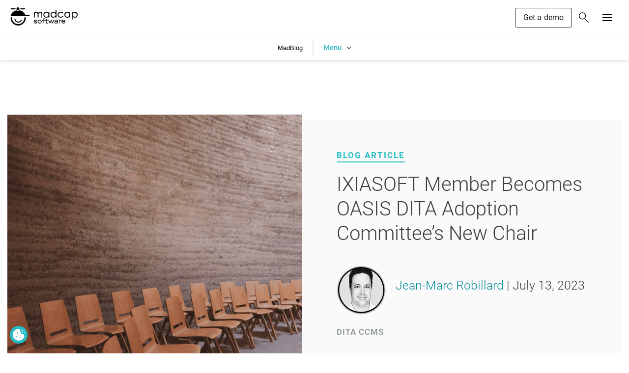

--- FILE ---
content_type: text/html; charset=utf-8
request_url: https://www.madcapsoftware.com/blog/adoption-committee-new-chair/
body_size: 18022
content:


<!DOCTYPE html>
<!--2014Fullscreen Template -->
<html lang="en" xml:lang="en" xmlns="http://www.w3.org/1999/xhtml">

<head id="head"><title>
	IXIA CCMS Member Becomes OASIS DITA Adoption Committee's New Chair - IXIA CCMS 
</title>
        <META NAME="description" CONTENT="Article on an IXIASOFT member becoming OASIS DITA adoption committee’s new chair">
        <META NAME="keywords" CONTENT="">
        <link rel="apple-touch-icon" sizes="180x180" href="/apple-touch-icon.png?v=Km2q8pyoLK">
        <link rel="icon" type="image/png" sizes="32x32" href="/favicon-32x32.png?v=Km2q8pyoLK">
        <link rel="icon" type="image/png" sizes="16x16" href="/favicon-16x16.png?v=Km2q8pyoLK">
        <link rel="manifest" href="/site.webmanifest?v=Km2q8pyoLK">
        <link rel="mask-icon" href="/safari-pinned-tab.svg?v=Km2q8pyoLK" color="#45494c">
        <link rel="shortcut icon" href="/favicon.ico?v=Km2q8pyoLK">
        <meta name="msapplication-TileColor" content="#ffffff">
        <meta name="theme-color" content="#ffffff">
    <!--[if lt IE 10]> <meta http-equiv="X-UA-Compatible" content="IE=9; IE=8; IE=7" /> <![endif]-->
    <meta http-equiv="Content-Type" content="text/html; charset=utf-8" /><meta name="viewport" content="width=device-width, initial-scale=1">
<!-- Google Tag Manager -->
<script>(function (w, d, s, l, i) {
        w[l] = w[l] || []; w[l].push({
            'gtm.start':
                new Date().getTime(), event: 'gtm.js'
        }); var f = d.getElementsByTagName(s)[0],
        j = d.createElement(s), dl = l != 'dataLayer' ? '&l=' + l : ''; j.async = true; j.src =
                'https://www.googletagmanager.com/gtm.js?id=' + i + dl; f.parentNode.insertBefore(j, f);
    })(window, document, 'script', 'dataLayer', 'GTM-WL6SSXS');</script>
<!-- End Google Tag Manager -->
<link rel="preconnect" href="https://scripts.sirv.com" crossorigin>
<link rel="preconnect" href="https://f1.madcapsoftware.com" crossorigin>
<link rel="dns-prefetch" href="https://scripts.sirv.com">
<link rel="dns-prefetch" href="https://f1.madcapsoftware.com">
<!-- StylesheetLinks Control --> 

                <link rel="preload" as="font" type="font/woff2" crossorigin href="https://f1.madcapsoftware.com/websiteFonts/roboto-v30-latin-300.woff2">
                <link rel="preload" as="font" type="font/woff2" crossorigin href="https://f1.madcapsoftware.com/websiteFonts/roboto-v30-latin-500.woff2">
                <link rel="preload" as="font" type="font/woff2" crossorigin href="https://f1.madcapsoftware.com/websiteFonts/roboto-v30-latin-700.woff2">
            <link rel='stylesheet' type='text/css' media='all' href='https://www.madcapsoftware.com/dist/css/style.min.css?v=98864' />

            <!-- <script charset="utf-8" type="text/javascript" src="//js.hsforms.net/forms/embed/v2.js"></script> -->
            <script defer src="/Scripts/hubSpotFormHelpers.min.js?v=638040"></script>
         
    <link rel="dns-prefetch" href="//platform-api.sharethis.com" />
                <link rel="canonical" href="https://www.madcapsoftware.com/blog/adoption-committee-new-chair/" />
                
                    <meta name="twitter:label1" content="Written by" />
                    <meta name="twitter:data1" content="Jean-Marc Robillard" />
                
                
                <script type="application/ld+json">
                    {
                      "@context": "https://schema.org",
                      "@graph": [
                {
                "@type": "Organization",
                "@id": "https://www.madcapsoftware.com/blog/#organization",
                "name": "MadCap Software",
                "url": "https://www.madcapsoftware.com/blog/",
                "sameAs": [],
                "logo": {
                  "@type": "ImageObject",
                  "@id": "https://www.madcapsoftware.com/blog/#logo",
                  "inLanguage": "en-US",
                  "url": "https://f1.madcapsoftware.com/blogImages/2021/01/logo-madcapblack-324.png",
                  "width": 324,
                  "height": 86,
                  "caption": "MadCap Software"
                },
                "image": { "@id": "https://www.madcapsoftware.com/blog/#logo" }
              }
             
                ,{
                    "@type": "WebSite",
                    "@id": "https://www.madcapsoftware.com/blog/#website",
                    "url": "https://www.madcapsoftware.com/blog/",
                    "name": "MadBlog: The Official Technical Communications Blog for MadCap Software",
                    "description": "Get the latest tips, product information and industry buzz from the most trusted company in technical communication.",
                    "publisher": {
                    "@id": "https://www.madcapsoftware.com/blog/#organization"
                    },
                    "potentialAction": [
                    {
                        "@type": "SearchAction",
                        "target": "https://www.madcapsoftware.com/blog/?q={search_term_string}",
                        "query-input": "required name=search_term_string"
                    }
                    ],
                    "inLanguage": "en-US"
                }
             
                ,{
                  "@type": "ImageObject",
                  "@id": "https://www.madcapsoftware.com/blog/adoption-committee-new-chair/#primaryimage",
                  "inLanguage": "en-US",
                  "url": "https://f1.madcapsoftware.com/blogImages/2017/01/photo-adoption-committee-new-chair-1200x1200.png?w=1800",
                  "width": "1800",
                  "height": "1800",
                  "caption": "IXIASOFT Member Becomes OASIS DITA Adoption Committee’s New Chair"
                }
             
                ,{
                    "@type": "WebPage",
                    "@id": "https://www.madcapsoftware.com/blog/adoption-committee-new-chair/#webpage",
                    "url": "https://www.madcapsoftware.com/blog/adoption-committee-new-chair/",
                    "name": "IXIASOFT Member Becomes OASIS DITA Adoption Committee’s New Chair | MadCap Software",
                    "isPartOf": { "@id": "https://www.madcapsoftware.com/blog/#website" },
                    "primaryImageOfPage": {
                    "@id": "https://www.madcapsoftware.com/blog/adoption-committee-new-chair/#primaryimage"
                    },
                    "datePublished": "2017-01-23",
                    "dateModified": "2026-01-13T22:12:56.132Z",
                    "description": "It is our pleasure to announce that Keith Schengili-Roberts, Market Researcher and Senior DITA Content Strategist at IXIASOFT, has become the new Chair of the OASIS DITA Adoption Committee.",
                    "inLanguage": "en-US",
                    "potentialAction": [
                    {
                        "@type": "ReadAction",
                        "target": [
                        "https://www.madcapsoftware.com/blog/adoption-committee-new-chair/"
                        ]
                    }
                    ]
                }
             
                ,{
                    "@type": "Article",
                    "@id": "https://www.madcapsoftware.com/blog/adoption-committee-new-chair//#article",
                    "isPartOf": {
                        "@id": "https://www.madcapsoftware.com/blog/adoption-committee-new-chair//#webpage"
                    },
                    "author": {
                        "@id": "https://www.madcapsoftware.com/blog/#/schema/person/15fa82e52cb5186f8426d271d18f3a98",
                        "name": "Jean-Marc Robillard",
                        "url": "https://www.madcapsoftware.com/blog/author/jean-marc-robillard/"
                    },
                    "headline": "IXIASOFT Member Becomes OASIS DITA Adoption Committee’s New Chair",
                    "datePublished": "2017-01-23",
                    "dateModified": "2026-01-13T22:12:56.132Z",
                    "mainEntityOfPage": {
                        "@id": "https://www.madcapsoftware.com/blog/adoption-committee-new-chair//#webpage"
                    },
                    "commentCount": 0,
                    "publisher": {
                        "@id": "https://www.madcapsoftware.com/blog/#organization"
                    },
                    "image": {
                        "@id": "https://www.madcapsoftware.com/blog/adoption-committee-new-chair//#primaryimage"
                    },
                    "articleSection": "DITA CCMS",
                    "inLanguage": "en-US",
                    "potentialAction": [
                        {
                        "@type": "CommentAction",
                        "name": "Comment",
                        "target": [
                            "https://www.madcapsoftware.com/blog/adoption-committee-new-chair//#respond"
                        ]
                        }
                    ]
                    },
                    {
                    "@type": "Person",
                    "@id": "https://www.madcapsoftware.com/blog/#/schema/person/3276bfb7-377a-4db0-9b03-cd94bbf5d27b",
                    "name": "Jean-Marc Robillard",
                    
                "image": {
                      "@type": "ImageObject",
                      "@id": "https://www.madcapsoftware.com/blog/#personlogo",
                      "inLanguage": "en-US",
                      "url": "https://f1.madcapsoftware.com/blogImages/userphoto/jean-marc-robillard.png",
                      "caption": "Jean-Marc Robillard"
                    },
            
                    "description": "Former Marketing Director at MadCap IXIA CCMS"
                    }
             
                ,{
                    "@type": "Person",
                    "@id": "https://www.madcapsoftware.com/blog/#/schema/person/3276bfb7-377a-4db0-9b03-cd94bbf5d27b",
                    "name": "Jean-Marc Robillard",
                    
                "image": {
                      "@type": "ImageObject",
                      "@id": "https://www.madcapsoftware.com/blog/#personlogo",
                      "inLanguage": "en-US",
                      "url": "https://f1.madcapsoftware.com/blogImages/userphoto/jean-marc-robillard.png",
                      "caption": "Jean-Marc Robillard"
                    },
            
                    "description": "Former Marketing Director at MadCap IXIA CCMS",
                    "mainEntityOfPage": {
                      "@id": "https://www.madcapsoftware.com/blog/author/jean-marc-robillard/#webpage"
                    }
                  }
             ]
                    }
                </script>
            
                
                
                <link rel="dns-prefetch" href="//platform-api.sharethis.com" />
            
    <script>
        window.dataLayer = window.dataLayer || [];
        window.dataLayer.push({
            pageHasShareThis: true
        });
    </script>

    
<!-- StylesheetLinks Control --> 
<link rel='stylesheet' media='all' type='text/css' href='https://www.madcapsoftware.com/dist/css/madBlog2018.min.css?v=98864' />

</head>

<body id="MasterBodyTag" class="preload" xmlns:ng="http://angularjs.org">
    
<!-- Google Tag Manager (noscript) -->

<!-- End Google Tag Manager (noscript) -->

    <div style="display: none">
    <svg xmlns="http://www.w3.org/2000/svg" xmlns:xlink="http://www.w3.org/1999/xlink"><symbol id="icon-download" viewBox="0 0 90.1 83.6"><path d="M87.1 38.3c-1.7 0-3 1.3-3 3v36.4H6V41.3c0-1.7-1.3-3-3-3s-3 1.3-3 3v39.4c0 1.7 1.3 3 3 3h84.1c1.7 0 3-1.3 3-3V41.3c0-1.7-1.3-3-3-3z"/><path d="M42.8 64.2c.1.1.3.3.5.4 0 0 .1.1.2.1.1.1.2.1.4.2.1 0 .1 0 .2.1.1 0 .2.1.4.1s.4.1.6.1c.2 0 .4 0 .6-.1.1 0 .2-.1.4-.1.1 0 .1 0 .2-.1s.2-.1.4-.2c.1 0 .1-.1.2-.1.2-.1.3-.2.5-.4L68.2 43c1.2-1.2 1.2-3.1 0-4.2-1.2-1.2-3.1-1.2-4.2 0L47.9 54.9V3c0-1.7-1.3-3-3-3s-3 1.3-3 3v51.9L26.1 39.1c-1.2-1.2-3.1-1.2-4.2 0-1.2 1.2-1.2 3.1 0 4.2l20.9 20.9z"/></symbol><symbol id="icon-externalLink" viewBox="0 0 80.9 80.9"><path d="M80.9 2.4c0-.1 0-.2-.1-.2 0-.1-.1-.2-.1-.3 0-.1-.1-.2-.1-.3 0-.1-.1-.2-.1-.2-.2-.3-.5-.6-.8-.8-.1 0-.2-.1-.2-.1-.1-.1-.2-.1-.3-.2-.1 0-.2-.1-.3-.1-.1 0-.2-.1-.3-.1-.3-.1-.5-.1-.7-.1h-36c-1.7 0-3 1.3-3 3s1.3 3 3 3h28.8L25.6 51.1c-1.2 1.2-1.2 3.1 0 4.2.6.6 1.4.9 2.1.9.8 0 1.5-.3 2.1-.9l45.1-45.1v28.2c0 1.7 1.3 3 3 3s3-1.3 3-3v-36z"/><path d="M58.5 45.2c-1.7 0-3 1.3-3 3v26.6H6V25.4h26.5c1.7 0 3-1.3 3-3s-1.3-3-3-3H3c-1.7 0-3 1.3-3 3v55.5c0 1.7 1.3 3 3 3h55.5c1.7 0 3-1.3 3-3V48.2c0-1.6-1.4-3-3-3z"/></symbol><symbol id="icon-hamburger"><path fill-rule="evenodd" d="M0 14v-2h20v2H0zm0-8h20v2H0V6zm0-6h20v2H0V0z"/></symbol><symbol id="icon-savings" viewBox="0 0 111.1 111.1"><path d="M14.3 57H1.5C.67 57 0 56.33 0 55.5S.67 54 1.5 54h12.8c.83 0 1.5.67 1.5 1.5s-.67 1.5-1.5 1.5zm12.1-29.1c-.38 0-.77-.15-1.06-.44l-9.1-9.1a1.49 1.49 0 0 1 0-2.12 1.49 1.49 0 0 1 2.12 0l9.1 9.1c.59.59.59 1.54 0 2.12-.29.29-.68.44-1.06.44zm29.1-12.1c-.83 0-1.5-.67-1.5-1.5V1.5c0-.83.67-1.5 1.5-1.5S57 .67 57 1.5v12.8c0 .83-.67 1.5-1.5 1.5zm29.2 12.1c-.38 0-.76-.14-1.05-.43a1.5 1.5 0 0 1-.01-2.12l9-9.1a1.5 1.5 0 0 1 2.13 2.11l-9 9.1c-.3.29-.68.44-1.07.44zM109.6 57H96.8c-.83 0-1.5-.67-1.5-1.5s.67-1.5 1.5-1.5h12.8c.83 0 1.5.67 1.5 1.5s-.67 1.5-1.5 1.5zM93.7 95.2c-.38 0-.77-.15-1.06-.44l-9-9c-.59-.59-.59-1.54 0-2.12s1.54-.59 2.12 0l9 9c.59.59.59 1.54 0 2.12-.29.29-.68.44-1.06.44zm-38.2 15.9c-.83 0-1.5-.67-1.5-1.5V96.8c0-.83.67-1.5 1.5-1.5s1.5.67 1.5 1.5v12.8c0 .83-.67 1.5-1.5 1.5zM17.3 95.2a1.5 1.5 0 0 1-1.07-.45 1.5 1.5 0 0 1 .01-2.12l9.1-9a1.5 1.5 0 0 1 2.11 2.13l-9.1 9c-.29.3-.67.44-1.05.44zm38.2-7.9c-17.53 0-31.8-14.27-31.8-31.8s14.27-31.8 31.8-31.8 31.8 14.27 31.8 31.8-14.27 31.8-31.8 31.8zm0-57.6c-14.23 0-25.8 11.57-25.8 25.8s11.57 25.8 25.8 25.8 25.8-11.57 25.8-25.8-11.57-25.8-25.8-25.8z"/><path d="M55.5 45.9c-.83 0-1.5-.67-1.5-1.5v-5.6c0-.83.67-1.5 1.5-1.5s1.5.67 1.5 1.5v5.6c0 .83-.67 1.5-1.5 1.5z"/><path d="M55.37 68.11c-3.22 0-6.62-1.54-8.25-5.32a1.497 1.497 0 1 1 2.75-1.18c1.41 3.28 4.64 3.85 6.98 3.35 1.99-.43 3.98-1.78 3.95-3.83 0-2.18-2.18-3.04-5.76-4.2-3.25-1.05-7.7-2.49-7.84-6.98-.06-3.27 2.48-6.01 6.32-6.83 3.72-.8 8.37.46 10.36 5.1.33.76-.02 1.64-.79 1.97-.76.33-1.64-.02-1.97-.78-1.41-3.28-4.64-3.85-6.97-3.35-1.99.43-3.98 1.78-3.95 3.83.06 2 1.91 2.95 5.76 4.2 3.49 1.13 7.84 2.54 7.84 7.03.06 3.23-2.48 5.96-6.32 6.79-.68.13-1.39.2-2.11.2z"/><path d="M55.5 73.8c-.83 0-1.5-.67-1.5-1.5v-5.6c0-.83.67-1.5 1.5-1.5s1.5.67 1.5 1.5v5.6c0 .83-.67 1.5-1.5 1.5z"/></symbol><symbol id="icon-searchT2" viewBox="0 0 89.35 91.27"><path d="M88.47 86.15 55.38 53.06c5.09-5.64 8.19-13.1 8.19-21.27C63.57 14.26 49.31 0 31.79 0 14.26 0 0 14.26 0 31.78c0 17.53 14.26 31.78 31.79 31.78 7.19 0 13.83-2.41 19.17-6.45l33.27 33.27c.59.59 1.35.88 2.12.88s1.54-.29 2.12-.88a2.988 2.988 0 0 0 0-4.23zM6 31.78C6 17.57 17.57 6 31.79 6 46 6 57.57 17.57 57.57 31.78 57.57 46 46 57.57 31.79 57.57 17.57 57.57 6 46 6 31.78z"/></symbol><symbol id="icon-simon" viewBox="0 0 609.8 574.1"><path d="M129.9 367.2v.4c2.7 56.6 44.1 104.4 98.5 113.6 57.8 9.8 114.7-20.5 135.2-71.9l.4-1c.1-.4.4-3.5.4-3.5 0-8.5-6.9-15.4-15.4-15.4-5.7 0-10.9 3.1-13.6 8.1l-1.1 2.2c-15.5 36.9-57.9 58.2-100.7 50.9-40.8-6.9-70.9-41.1-73-83 0-8.8-6.9-15.7-15.4-15.7-8.4-.1-15.3 6.8-15.3 15.3z"/><path d="M7.7 331.3c0 63.9 24.7 124.5 69.5 170.7 45.1 46.5 104.7 72.1 167.9 72.1 130.6 0 240.9-110.8 240.9-241.9 0-12-9.7-21.8-21.8-21.8-12 0-21.8 9.8-21.8 21.8 0 109-88.5 197.8-197.2 197.8-52.5 0-101.4-20.6-137.7-58-36.1-37.1-55.9-86.7-55.9-139.6 0-12.5-10.2-23.4-21.9-23.4-11.9-.1-22 10.2-22 22.3zM237.6 111c-16.5 0-31.9-6.5-43.8-18-85 17.5-152.8 76-181.6 156.8-1.3 3.7-2 7.2-2 10.5 0 4.5 1.2 8.7 3.7 12.4 5.1 7.6 16 8.4 16.1 8.4h561.4c10.2-.6 18.4-9.2 18.4-19.5 0-10.6-8.3-19.2-18.8-19.7l-117.8-.1-1-2.4c-33-78.3-105.2-135-188.7-148.4-11.9 12.7-28.5 20-45.9 20z"/><path d="M283.6 46.3c-.2 25.3-20.9 45.7-46.2 45.5-25.4-.2-45.7-20.9-45.6-46.3C192 20.2 212.7-.2 238 0c25.4.2 45.8 20.9 45.6 46.3zm191.7.3c-.1 10.6-38.7 18.8-86.2 18.4-47.5-.4-86-9.3-85.9-19.8.1-10.6 38.7-18.8 86.3-18.4 47.5.3 85.9 9.2 85.8 19.8zM0 46.6C.1 57.2 38.7 65.4 86.2 65c47.5-.4 86-9.3 85.9-19.8-.1-10.6-38.7-18.8-86.3-18.4C38.3 27.1-.1 36 0 46.6z"/></symbol><symbol id="icon-simonAngled" viewBox="0 0 280.5 253.7"><path d="M90.6 176.4v.2c7.5 23.5 30.3 38.9 54.1 36.6 25.3-2.4 45.8-21.5 48.7-45.4v-.5c0-.2-.2-1.5-.2-1.5-1-3.6-4.6-5.7-8.2-4.7-2.4.6-4.2 2.5-4.8 4.9l-.2 1c-2.4 17.2-17.7 30.9-36.5 32.7-17.9 1.7-34.4-9.3-40-26.6-1-3.7-4.7-5.8-8.2-4.9-3.5.9-5.6 4.6-4.7 8.2z"/><path d="M35.3 175c7.2 26.8 24.4 49.5 48.4 63.8 24.2 14.5 52.1 18.5 78.6 11.4 54.8-14.7 88.6-73.6 73.9-128.6-1.4-5-6.5-8-11.6-6.7-5 1.4-8 6.5-6.7 11.6 12.3 45.8-14.9 92.9-60.5 105.2-22 5.9-44.9 2.8-64.3-8.9-19.3-11.5-33.2-30.1-39.2-52.3-1.4-5.2-6.9-8.7-11.8-7.4-5.1 1.4-8.2 6.9-6.8 11.9zM107 56.8c-6.9 1.9-14.1.9-20.4-2.6C52.9 71 31 103.2 28 140.4c-.1 1.7 0 3.2.4 4.6.5 1.9 1.5 3.5 2.9 4.8 3 2.6 7.7 1.7 7.7 1.7l235.6-63.1c4.2-1.4 6.7-5.9 5.5-10.2a8.52 8.52 0 0 0-10.1-6.1l-49.4 13.2-.7-.9c-22.7-29.2-59.3-44.8-95.9-41-3.5 6.5-9.7 11.4-17 13.4zm12-32.4c2.8 10.7-3.6 21.5-14.3 24.3-10.7 2.8-21.5-3.6-24.3-14.3-2.8-10.7 3.6-21.5 14.3-24.3 10.7-2.7 21.6 3.7 24.3 14.3zM199.6 3c1.1 4.5-14.1 12.3-34.1 17.4-20 5.2-37.1 5.8-38.3 1.3-1.2-4.5 14.1-12.2 34.1-17.4 20-5.2 37.1-5.8 38.3-1.3zM.1 56.4c1.2 4.4 18.3 3.6 38.3-2 19.9-5.5 35.1-13.6 33.8-18-1.2-4.4-18.4-3.5-38.3 2C14 44-1.2 52 .1 56.4z"/></symbol><symbol id="icon-store" viewBox="0 0 109.7 94.4"><path d="M109.1 16.2c-.6-.8-1.5-1.2-2.4-1.2H25.4L22.2 2.3C21.9.9 20.7 0 19.3 0H3C1.3 0 0 1.3 0 3s1.3 3 3 3h14l16.3 64.2c.3 1.3 1.5 2.3 2.9 2.3h55.4c1.7 0 3-1.3 3-3s-1.3-3-3-3h-53l-1.4-5.3h56.2c1.3 0 2.4-.8 2.8-2.1l13.2-40.2c.4-1 .3-2-.3-2.7zM91.3 55.1H35.7L27 20.9h75.5L91.3 55.1zm-46 20.1c-5.3 0-9.6 4.3-9.6 9.6s4.3 9.6 9.6 9.6 9.6-4.3 9.6-9.6-4.3-9.6-9.6-9.6zm0 13.2c-2 0-3.6-1.6-3.6-3.6s1.6-3.6 3.6-3.6 3.6 1.6 3.6 3.6-1.6 3.6-3.6 3.6zm36.8-13.2c-5.3 0-9.6 4.3-9.6 9.6s4.3 9.6 9.6 9.6 9.6-4.3 9.6-9.6-4.3-9.6-9.6-9.6zm0 13.2c-2 0-3.6-1.6-3.6-3.6s1.6-3.6 3.6-3.6 3.6 1.6 3.6 3.6-1.6 3.6-3.6 3.6z"/></symbol><symbol id="icon-threeDots" viewBox="0 0 38.7 7.7"><circle cx="34.9" cy="3.9" r="3.9"/><circle cx="19.4" cy="3.9" r="3.9"/><circle cx="3.9" cy="3.9" r="3.9"/></symbol><symbol id="logo-madcap" viewBox="0 0 981.93 265.67"><path d="M344 66.63h10.5v14q5.44-7.74 11.17-11.31a32.2 32.2 0 0 1 16.58-4.63A27.75 27.75 0 0 1 393.41 67a23.79 23.79 0 0 1 8.59 6.12 32.83 32.83 0 0 1 5.8 11 38.5 38.5 0 0 1 13-14.46 30.56 30.56 0 0 1 16.69-5 26.08 26.08 0 0 1 14.72 4.24 25.42 25.42 0 0 1 9.53 11.83c2 5 3.08 12.64 3.08 22.72v44.15h-10.49v-44.14c0-8.67-.62-14.61-1.84-17.86a16.25 16.25 0 0 0-6.32-7.84 18.88 18.88 0 0 0-10.69-3 23.13 23.13 0 0 0-13.79 4.47 25.51 25.51 0 0 0-9.15 11.88q-2.88 7.43-2.87 24.82v31.67h-10.5v-41.38c0-9.77-.6-16.38-1.82-19.88A16.72 16.72 0 0 0 391 78a18.27 18.27 0 0 0-10.76-3.17 23.25 23.25 0 0 0-13.48 4.34 25.74 25.74 0 0 0-9.27 11.71q-3 7.36-3 22.52v34.2H344zm223.56 0v81h-10.5V133.7a43.29 43.29 0 0 1-14.65 11.91 40.15 40.15 0 0 1-17.74 3.94 39.4 39.4 0 0 1-29.27-12.42 41.67 41.67 0 0 1-12.13-30.22 40.86 40.86 0 0 1 12.24-29.83A39.88 39.88 0 0 1 525 64.67a38.5 38.5 0 0 1 18 4.18 40.24 40.24 0 0 1 14.11 12.64V66.63zm-41.72 8.15A31.19 31.19 0 0 0 498.28 91a32.7 32.7 0 0 0 0 32.59A31.53 31.53 0 0 0 510 135.71a30.54 30.54 0 0 0 15.78 4.34 31.9 31.9 0 0 0 16.06-4.31 30 30 0 0 0 11.72-11.62 33.22 33.22 0 0 0 4.11-16.52c0-9.35-3.08-17.13-9.21-23.41a30.33 30.33 0 0 0-22.62-9.41zm145.69-39.23V147.6H661v-13.9a43.23 43.23 0 0 1-14.63 11.91 39.87 39.87 0 0 1-17.69 3.94 39.23 39.23 0 0 1-29.2-12.42 41.7 41.7 0 0 1-12.08-30.22 40.93 40.93 0 0 1 12.19-29.83A39.78 39.78 0 0 1 629 64.67a37.86 37.86 0 0 1 18 4.26 41 41 0 0 1 14 12.71V35.55zm-41.62 39.23A31.1 31.1 0 0 0 602.43 91a32.79 32.79 0 0 0 0 32.59 31.7 31.7 0 0 0 11.66 12.12 30.32 30.32 0 0 0 15.71 4.34 31.86 31.86 0 0 0 16-4.31 30 30 0 0 0 11.67-11.62 33.41 33.41 0 0 0 4.08-16.52c0-9.35-3.06-17.13-9.16-23.41a30.21 30.21 0 0 0-22.48-9.41zm143.73 8.47-8.23 5.12c-7.18-9.44-16.88-14.17-29.25-14.17-9.88 0-18.06 3.18-24.6 9.53a31.19 31.19 0 0 0-9.78 23.17 33 33 0 0 0 4.51 16.68 31.41 31.41 0 0 0 12.36 12.13 35.7 35.7 0 0 0 17.6 4.34q17.85 0 29.16-14.18l8.23 5.42A39 39 0 0 1 758 144.78a50.59 50.59 0 0 1-22.33 4.77q-19.23 0-31.91-12.17a39.44 39.44 0 0 1-12.69-29.59A42.42 42.42 0 0 1 697 86a41.93 41.93 0 0 1 16.29-15.69 47.86 47.86 0 0 1 23.19-5.64 50.08 50.08 0 0 1 15.55 2.44 43.59 43.59 0 0 1 12.71 6.27 34 34 0 0 1 8.9 9.87zm100.6-16.62v81h-10.46V133.7a43.68 43.68 0 0 1-14.65 11.91 40.33 40.33 0 0 1-17.76 3.94 39.41 39.41 0 0 1-29.28-12.42A41.68 41.68 0 0 1 790 106.91a40.84 40.84 0 0 1 12.26-29.83 39.86 39.86 0 0 1 29.45-12.41 38.56 38.56 0 0 1 18 4.18 40.73 40.73 0 0 1 14.13 12.64V66.63zm-41.71 8.15A31.25 31.25 0 0 0 805 91a32.7 32.7 0 0 0 0 32.59 31.32 31.32 0 0 0 11.71 12.12 30.38 30.38 0 0 0 15.74 4.34 32 32 0 0 0 16.08-4.31 29.9 29.9 0 0 0 11.72-11.62 33.31 33.31 0 0 0 4.08-16.52c0-9.35-3.05-17.13-9.17-23.41a30.41 30.41 0 0 0-22.63-9.41zm65.09-8.15h10.49v14.86a41.13 41.13 0 0 1 14.18-12.64 38.2 38.2 0 0 1 17.88-4.18 40 40 0 0 1 29.49 12.41 40.85 40.85 0 0 1 12.27 29.83 41.73 41.73 0 0 1-12.16 30.22 40.89 40.89 0 0 1-47 8.4 44.56 44.56 0 0 1-14.63-12v43.57h-10.52zm41.72 8.15a30.39 30.39 0 0 0-22.63 9.41c-6.11 6.28-9.18 14.06-9.18 23.41a33.31 33.31 0 0 0 4.09 16.52 29.86 29.86 0 0 0 11.73 11.62 32.33 32.33 0 0 0 16.14 4.31 30.2 30.2 0 0 0 15.66-4.34 31.58 31.58 0 0 0 11.73-12.12 32.79 32.79 0 0 0 0-32.59 31.31 31.31 0 0 0-27.57-16.22zM347.09 217.54c4.8 6 11.93 10.35 22.28 10.35 8.08 0 15.4-2.53 15.4-8.38 0-13.9-40.86-2-40.86-22.32 0-11.19 11.49-15 21.83-15 16.51 0 22.53 7.06 25.05 10.63l-5.18 4.69c-4-5.19-10.32-8.83-20-8.83-9 0-14.09 2.81-14.09 8 0 12.71 40.88 1.24 40.88 22.3 0 11.26-11.09 15.38-23.69 15.38-10.88 0-19.92-3.08-27.22-11.62zm52.26-10.14c0-14 11.09-25.17 28.37-25.17S456 193.42 456 207.4c0 17.41-11.58 27-28.29 27s-28.36-9.59-28.36-27zm49 .95c0-8.94-5.8-19.63-20.66-19.63S407 199.41 407 208.35c0 11.75 7.9 19.54 20.77 19.54s20.61-7.79 20.61-19.54zm25.21-17.1h-12.39v-6.47h12.39V181c0-8.07 2.54-18.14 17.49-18.14 7.78 0 10.78.86 12.75 1.34v6.8a41.77 41.77 0 0 0-10.53-1.57c-10.49 0-12.08 5-12.08 12.19v3.21h20.2v6.47h-20.2v41.63h-7.63zm73.12-1.02h-19.52v29.69c0 5.34 2.34 8 10 8A51.57 51.57 0 0 0 548 226.4v6.6a86.83 86.83 0 0 1-12.39 1.38c-16.09 0-16.09-9.76-16.09-13.71v-30.44H509.1v-6.49h10.41v-16.35h7.65v16.35h19.52zm6.61-6.49h7.78l16.35 40 15.22-40h7.16l15.2 40.12 16.16-40.12h8l-20.75 49.14h-7.23l-15-39.86-15 39.86h-7.25zm142.5 41.52a38.82 38.82 0 0 0 .85 7.62H689a27.72 27.72 0 0 1-.93-5.94 44 44 0 0 1-24.55 7.42c-8.07 0-20-2.25-20-14.91 0-17 25.46-17.67 44.61-19.92v-1.89c0-6.67-7.94-9.21-15.74-9.21-13.06 0-17.69 5.47-20.13 8.25l-5.72-3.93c2.82-3.46 8.16-10.52 25.29-10.52 11.16 0 23.93 3.29 23.93 15.87zm-7.63-19.53c-22.36 2.14-37.37 4.22-37.37 13.72 0 7.7 8.64 8.71 12.4 8.71 10.63 0 20.12-5 25-7.68zm22.11-21.99h7.6V194c4.41-5 10.62-11.74 20.47-11.74a22.62 22.62 0 0 1 4.52.38v7.62a31.27 31.27 0 0 0-6.11-.69c-10.79 0-18.6 12.51-18.88 13.91v29.43h-7.6zm92.16 38.91c-5.1 5.34-10 11.71-26.7 11.71-16.51 0-27.8-11.25-27.8-26.28 0-15.58 11.74-25.85 26.89-25.85 15.67 0 29.38 8.18 29 27.63h-48.28c.75 9.2 8.18 18 21 18s16.91-5.72 20-9.58zm-6.86-19.28c-1.53-8.08-8.46-14.65-20.12-14.65-11.16 0-17.46 5.64-19.62 14.65z"/><path d="M344 66.63h10.5v14q5.44-7.74 11.17-11.31a32.2 32.2 0 0 1 16.58-4.63A27.75 27.75 0 0 1 393.41 67a23.79 23.79 0 0 1 8.59 6.12 32.83 32.83 0 0 1 5.8 11 38.5 38.5 0 0 1 13-14.46 30.56 30.56 0 0 1 16.69-5 26.08 26.08 0 0 1 14.72 4.24 25.42 25.42 0 0 1 9.53 11.83c2 5 3.08 12.64 3.08 22.72v44.15h-10.49v-44.14c0-8.67-.62-14.61-1.84-17.86a16.25 16.25 0 0 0-6.32-7.84 18.88 18.88 0 0 0-10.69-3 23.13 23.13 0 0 0-13.79 4.47 25.51 25.51 0 0 0-9.15 11.88q-2.88 7.43-2.87 24.82v31.67h-10.5v-41.38c0-9.77-.6-16.38-1.82-19.88A16.72 16.72 0 0 0 391 78a18.27 18.27 0 0 0-10.76-3.17 23.25 23.25 0 0 0-13.48 4.34 25.74 25.74 0 0 0-9.27 11.71q-3 7.36-3 22.52v34.2H344zm223.56 0v81h-10.5V133.7a43.29 43.29 0 0 1-14.65 11.91 40.15 40.15 0 0 1-17.74 3.94 39.4 39.4 0 0 1-29.27-12.42 41.67 41.67 0 0 1-12.13-30.22 40.86 40.86 0 0 1 12.24-29.83A39.88 39.88 0 0 1 525 64.67a38.5 38.5 0 0 1 18 4.18 40.24 40.24 0 0 1 14.11 12.64V66.63zm-41.72 8.15A31.19 31.19 0 0 0 498.28 91a32.7 32.7 0 0 0 0 32.59A31.53 31.53 0 0 0 510 135.71a30.54 30.54 0 0 0 15.78 4.34 31.9 31.9 0 0 0 16.06-4.31 30 30 0 0 0 11.72-11.62 33.22 33.22 0 0 0 4.11-16.52c0-9.35-3.08-17.13-9.21-23.41a30.33 30.33 0 0 0-22.62-9.41zm145.69-39.23V147.6H661v-13.9a43.23 43.23 0 0 1-14.63 11.91 39.87 39.87 0 0 1-17.69 3.94 39.23 39.23 0 0 1-29.2-12.42 41.7 41.7 0 0 1-12.08-30.22 40.93 40.93 0 0 1 12.19-29.83A39.78 39.78 0 0 1 629 64.67a37.86 37.86 0 0 1 18 4.26 41 41 0 0 1 14 12.71V35.55zm-41.62 39.23A31.1 31.1 0 0 0 602.43 91a32.79 32.79 0 0 0 0 32.59 31.7 31.7 0 0 0 11.66 12.12 30.32 30.32 0 0 0 15.71 4.34 31.86 31.86 0 0 0 16-4.31 30 30 0 0 0 11.67-11.62 33.41 33.41 0 0 0 4.08-16.52c0-9.35-3.06-17.13-9.16-23.41a30.21 30.21 0 0 0-22.48-9.41zm143.73 8.47-8.23 5.12c-7.18-9.44-16.88-14.17-29.25-14.17-9.88 0-18.06 3.18-24.6 9.53a31.19 31.19 0 0 0-9.78 23.17 33 33 0 0 0 4.51 16.68 31.41 31.41 0 0 0 12.36 12.13 35.7 35.7 0 0 0 17.6 4.34q17.85 0 29.16-14.18l8.23 5.42A39 39 0 0 1 758 144.78a50.59 50.59 0 0 1-22.33 4.77q-19.23 0-31.91-12.17a39.44 39.44 0 0 1-12.69-29.59A42.42 42.42 0 0 1 697 86a41.93 41.93 0 0 1 16.29-15.69 47.86 47.86 0 0 1 23.19-5.64 50.08 50.08 0 0 1 15.55 2.44 43.59 43.59 0 0 1 12.71 6.27 34 34 0 0 1 8.9 9.87zm100.6-16.62v81h-10.46V133.7a43.68 43.68 0 0 1-14.65 11.91 40.33 40.33 0 0 1-17.76 3.94 39.41 39.41 0 0 1-29.28-12.42A41.68 41.68 0 0 1 790 106.91a40.84 40.84 0 0 1 12.26-29.83 39.86 39.86 0 0 1 29.45-12.41 38.56 38.56 0 0 1 18 4.18 40.73 40.73 0 0 1 14.13 12.64V66.63zm-41.71 8.15A31.25 31.25 0 0 0 805 91a32.7 32.7 0 0 0 0 32.59 31.32 31.32 0 0 0 11.71 12.12 30.38 30.38 0 0 0 15.74 4.34 32 32 0 0 0 16.08-4.31 29.9 29.9 0 0 0 11.72-11.62 33.31 33.31 0 0 0 4.08-16.52c0-9.35-3.05-17.13-9.17-23.41a30.41 30.41 0 0 0-22.63-9.41zm65.09-8.15h10.49v14.86a41.13 41.13 0 0 1 14.18-12.64 38.2 38.2 0 0 1 17.88-4.18 40 40 0 0 1 29.49 12.41 40.85 40.85 0 0 1 12.27 29.83 41.73 41.73 0 0 1-12.16 30.22 40.89 40.89 0 0 1-47 8.4 44.56 44.56 0 0 1-14.63-12v43.57h-10.52zm41.72 8.15a30.39 30.39 0 0 0-22.63 9.41c-6.11 6.28-9.18 14.06-9.18 23.41a33.31 33.31 0 0 0 4.09 16.52 29.86 29.86 0 0 0 11.73 11.62 32.33 32.33 0 0 0 16.14 4.31 30.2 30.2 0 0 0 15.66-4.34 31.58 31.58 0 0 0 11.73-12.12 32.79 32.79 0 0 0 0-32.59 31.31 31.31 0 0 0-27.57-16.22zM347.09 217.54c4.8 6 11.93 10.35 22.28 10.35 8.08 0 15.4-2.53 15.4-8.38 0-13.9-40.86-2-40.86-22.32 0-11.19 11.49-15 21.83-15 16.51 0 22.53 7.06 25.05 10.63l-5.18 4.69c-4-5.19-10.32-8.83-20-8.83-9 0-14.09 2.81-14.09 8 0 12.71 40.88 1.24 40.88 22.3 0 11.26-11.09 15.38-23.69 15.38-10.88 0-19.92-3.08-27.22-11.62zm52.26-10.14c0-14 11.09-25.17 28.37-25.17S456 193.42 456 207.4c0 17.41-11.58 27-28.29 27s-28.36-9.59-28.36-27zm49 .95c0-8.94-5.8-19.63-20.66-19.63S407 199.41 407 208.35c0 11.75 7.9 19.54 20.77 19.54s20.61-7.79 20.61-19.54zm25.21-17.1h-12.39v-6.47h12.39V181c0-8.07 2.54-18.14 17.49-18.14 7.78 0 10.78.86 12.75 1.34v6.8a41.77 41.77 0 0 0-10.53-1.57c-10.49 0-12.08 5-12.08 12.19v3.21h20.2v6.47h-20.2v41.63h-7.63zm73.12-1.02h-19.52v29.69c0 5.34 2.34 8 10 8A51.57 51.57 0 0 0 548 226.4v6.6a86.83 86.83 0 0 1-12.39 1.38c-16.09 0-16.09-9.76-16.09-13.71v-30.44H509.1v-6.49h10.41v-16.35h7.65v16.35h19.52zm6.61-6.49h7.78l16.35 40 15.22-40h7.16l15.2 40.12 16.16-40.12h8l-20.75 49.14h-7.23l-15-39.86-15 39.86h-7.25zm142.5 41.52a38.82 38.82 0 0 0 .85 7.62H689a27.72 27.72 0 0 1-.93-5.94 44 44 0 0 1-24.55 7.42c-8.07 0-20-2.25-20-14.91 0-17 25.46-17.67 44.61-19.92v-1.89c0-6.67-7.94-9.21-15.74-9.21-13.06 0-17.69 5.47-20.13 8.25l-5.72-3.93c2.82-3.46 8.16-10.52 25.29-10.52 11.16 0 23.93 3.29 23.93 15.87zm-7.63-19.53c-22.36 2.14-37.37 4.22-37.37 13.72 0 7.7 8.64 8.71 12.4 8.71 10.63 0 20.12-5 25-7.68zm22.11-21.99h7.6V194c4.41-5 10.62-11.74 20.47-11.74a22.62 22.62 0 0 1 4.52.38v7.62a31.27 31.27 0 0 0-6.11-.69c-10.79 0-18.6 12.51-18.88 13.91v29.43h-7.6zm91.98 38.91c-5.11 5.34-10 11.71-26.7 11.71-16.52 0-27.81-11.25-27.81-26.28 0-15.58 11.75-25.85 26.9-25.85 15.66 0 29.38 8.18 29 27.63h-48.28c.75 9.2 8.17 18 20.94 18s16.92-5.72 20-9.58zm-6.86-19.28c-1.54-8.08-8.46-14.65-20.13-14.65-11.15 0-17.45 5.64-19.62 14.65zm-735.3-33.46v.17c1.24 26.21 20.42 48.31 45.59 52.58 26.73 4.52 53.06-9.47 62.58-33.29l.18-.48c0-.18.19-1.62.19-1.62a7.13 7.13 0 0 0-13.4-3.38l-.5 1c-7.19 17.11-26.73 26.95-46.62 23.58a40.6 40.6 0 0 1-33.76-38.4 7.13 7.13 0 1 0-14.26-.16z"/><path d="M3.55 153.3a112.91 112.91 0 0 0 32.15 79c20.87 21.54 48.47 33.38 77.7 33.38 60.44 0 111.48-51.26 111.48-112a10.07 10.07 0 1 0-20.14 0c0 50.46-40.94 91.51-91.25 91.51a88.11 88.11 0 0 1-63.72-26.79 92.06 92.06 0 0 1-25.89-64.61c0-5.79-4.73-10.79-10.12-10.79a10.41 10.41 0 0 0-10.21 10.3zM110 51.38a28.88 28.88 0 0 1-20.3-8.32C50.36 51.14 19 78.2 5.64 115.61a14.56 14.56 0 0 0-.91 4.87 10.16 10.16 0 0 0 1.72 5.73c2.35 3.53 7.41 3.87 7.46 3.87H273.7a9.08 9.08 0 0 0-.21-18.13h-54.51l-.46-1.11a115.21 115.21 0 0 0-87.34-68.65A29.18 29.18 0 0 1 110 51.38z"/><path d="M131.22 21.41A21.24 21.24 0 1 1 110.15 0a21.23 21.23 0 0 1 21.07 21.41zm88.78.15c-.05 4.91-17.89 8.73-39.9 8.54s-39.79-4.28-39.76-9.17 17.91-8.71 39.91-8.54S220 16.66 220 21.56zm-220 0c.05 4.91 17.89 8.73 39.89 8.54s39.8-4.28 39.77-9.17-17.91-8.71-39.91-8.54S0 16.66 0 21.56z"/></symbol><symbol id="logo-madworld" viewBox="0 0 530.9 66.5"><path d="M308.2 46.2c2 6.2 7.9 10.2 14.2 9.6 6.6-.6 12-5.6 12.7-11.9v-.1l-.1-.4c-.2-.9-1.2-1.5-2.1-1.2-.6.2-1.1.7-1.3 1.3l-.1.3c-.6 4.5-4.6 8.1-9.6 8.6-4.7.4-9-2.4-10.5-7-.3-1-1.2-1.5-2.2-1.3-.7.2-1.2 1.1-1 2.1z"/><path d="M293.7 45.8c1.9 7 6.4 13 12.7 16.7 6.3 3.8 13.6 4.8 20.6 3 14.3-3.8 23.2-19.3 19.3-33.7-.4-1.3-1.7-2.1-3-1.8-1.3.4-2.1 1.7-1.8 3 3.2 12-3.9 24.3-15.8 27.5-5.8 1.5-11.7.7-16.8-2.3-5.1-3-8.7-7.9-10.3-13.7-.4-1.4-1.8-2.3-3.1-1.9-1.3.5-2.1 1.9-1.8 3.2zm18.8-30.9c-1.8.5-3.7.2-5.3-.7-8.8 4.4-14.6 12.8-15.3 22.6 0 .4 0 .9.1 1.2.1.5.4.9.8 1.2.8.7 2 .4 2 .4l61.7-16.5c1.1-.4 1.7-1.5 1.4-2.7-.3-1.2-1.5-1.9-2.6-1.6l-12.9 3.5-.2-.2c-5.9-7.6-15.5-11.7-25.1-10.7-1.1 1.7-2.7 2.9-4.6 3.5zm3.2-8.5c.7 2.8-.9 5.6-3.7 6.4-2.8.7-5.6-1-6.4-3.7-.7-2.8 1-5.6 3.7-6.4 2.8-.8 5.6.9 6.4 3.7zm21-5.6C337 2 333 4 327.8 5.4c-5.2 1.4-9.7 1.5-10 .4-.3-1.2 3.7-3.2 8.9-4.6 5.2-1.4 9.7-1.6 10-.4zm-52.2 14c.3 1.2 4.8.9 10-.5s9.2-3.5 8.9-4.7c-.3-1.2-4.8-.9-10 .5s-9.2 3.5-8.9 4.7z"/><path d="M112 8.7c-.5-.9-1.5-1.5-2.6-1.5s-2.1.6-2.6 1.5L75.8 62c-.8 1.4-.3 3.3 1.1 4.1 1.4.8 3.3.3 4.1-1.1l8.3-14.2h40.4L138 65c.6 1 1.6 1.5 2.6 1.5.5 0 1-.1 1.5-.4 1.4-.8 1.9-2.7 1.1-4.1L112 8.7zM92.7 44.8l16.7-28.7 16.7 28.7H92.7zM66.1 7.3c-1.2-.4-2.6 0-3.3 1L34.1 45.4 5.4 8.3c-.8-1-2.1-1.4-3.3-1-1.2.4-2 1.6-2 2.8v53.1c0 1.7 1.3 3 3 3s3-1.3 3-3V19l25.7 33.2c.6.7 1.4 1.2 2.4 1.2s1.8-.4 2.4-1.2L62.1 19v44.4c0 1.7 1.3 3 3 3s3-1.3 3-3V10.2c0-1.3-.8-2.5-2-2.9zm210.1-.1c-1.7 0-3 1.3-3 3v44.4l-25.7-33.2c-.6-.7-1.4-1.2-2.4-1.2s-1.8.4-2.4 1.2L217 54.6V10.2c0-1.7-1.3-3-3-3s-3 1.3-3 3v53.2c0 1.3.8 2.4 2 2.8.3.1.6.2 1 .2.9 0 1.8-.4 2.4-1.2l28.7-37.1 28.7 37.1c.8 1 2.1 1.4 3.3 1 1.2-.4 2-1.6 2-2.8V10.2c.1-1.7-1.3-3-2.9-3zm-102.5 0-20.1.1c-1.7 0-3 1.3-3 3v53.1c0 .8.3 1.6.9 2.1s1.3.9 2.1.9h20.1c16.3 0 29.6-13.3 29.6-29.6S190.1 7.2 173.7 7.2zm0 53.2h-17.1V13.3l17.1-.1c13 0 23.6 10.6 23.6 23.6s-10.5 23.6-23.6 23.6zM501.3 7.2l-20.1.1c-1.7 0-3 1.3-3 3v53.1c0 .8.3 1.6.9 2.1s1.3.9 2.1.9h20.1c16.3 0 29.6-13.3 29.6-29.6S517.7 7.2 501.3 7.2zm0 53.2h-17.1V13.3l17.1-.1c13 0 23.6 10.6 23.6 23.6s-10.5 23.6-23.6 23.6zm-34.4 0h-43.7V10.3c0-1.7-1.3-3-3-3s-3 1.3-3 3v53.1c0 1.7 1.3 3 3 3h46.7c1.7 0 3-1.3 3-3s-1.3-3-3-3zM388.8 7.2h-28.9c-1.7 0-3 1.3-3 3s1.3 3 3 3h28.9c8.2 0 14.8 6.6 14.8 14.8 0 8.2-6.6 14.8-14.8 14.8h-28.9c-1.7 0-3 1.3-3 3v17.5c0 1.7 1.3 3 3 3s3-1.3 3-3V48.8h25.4l9.4 16.1c.6 1 1.6 1.5 2.6 1.5.5 0 1-.1 1.5-.4 1.4-.8 1.9-2.7 1.1-4.1l-8.1-14c8.6-2.6 14.8-10.5 14.8-19.9 0-11.5-9.3-20.8-20.8-20.8z"/></symbol><symbol id="symbol-arrowLeft" viewBox="0 0 27.2 48.1"><path d="M23.9 0c.8 0 1.5.3 2.1.9C27.2 2 27.2 4 26 5.1L7.2 23.9 26.3 43c1.2 1.2 1.2 3.1 0 4.2-1.2 1.2-3.1 1.2-4.2 0L.9 26c-1.2-1.2-1.2-3.1 0-4.2L21.7.9c.6-.6 1.4-.9 2.2-.9z"/></symbol><symbol id="symbol-arrowRight" viewBox="0 0 27.2 48.1"><path d="M3.4 48.1c-.8 0-1.5-.3-2.1-.9C.1 46 .1 44.1 1.3 43L20 24.2.9 5.1C-.3 3.9-.3 2 .9.9 2.1-.3 4-.3 5.1.9l21.2 21.2c1.2 1.2 1.2 3.1 0 4.2L5.5 47.2c-.6.6-1.4.9-2.1.9z"/></symbol><symbol id="symbol-arrowRight2" viewBox="0 0 28 19.91"><path d="M27.56 8.87 19.08.44a1.5 1.5 0 0 0-2.12 2.12l5.91 5.88H1.5a1.5 1.5 0 0 0 0 3h21.39L17 17.35a1.5 1.5 0 0 0 0 2.12 1.47 1.47 0 0 0 1.06.44 1.51 1.51 0 0 0 1.07-.41l8.43-8.48a1.49 1.49 0 0 0 0-2.15Z"/></symbol><symbol id="symbol-chevronUp" viewBox="0 0 48.1 27.17"><path d="M45.1 27.17c-.77 0-1.54-.29-2.12-.88L23.9 7.21 5.12 25.99a3 3 0 0 1-4.24 0 3 3 0 0 1 0-4.24L21.78.85c1.13-1.13 3.12-1.13 4.24 0l21.2 21.2a3 3 0 0 1-2.12 5.12z"/></symbol><symbol id="symbol-doubleArrow-665" viewBox="0 0 49.4 39.8"><path d="M4.8 0 0 4.8l15.1 15.1L0 35l4.8 4.8 19.9-19.9L4.8 0zm24.7 0-4.8 4.8 15.1 15.1L24.7 35l4.8 4.8 19.9-19.9L29.5 0z" style="fill:#242729"/></symbol><symbol id="symbol-doubleArrow" viewBox="0 0 49.4 39.8"><path d="M4.8 0 0 4.8l15.1 15.1L0 35l4.8 4.8 19.9-19.9zm24.7 0-4.8 4.8 15.1 15.1L24.7 35l4.8 4.8 19.9-19.9z"/></symbol><symbol id="symbol-doubleArrowRight" viewBox="0 0 16 12"><path d="M4.7 6 0 1.5 1.5 0l6.2 6-6.2 6L0 10.5 4.7 6zm8.2 0L8.2 1.5 9.8 0 16 6l-6.2 6-1.5-1.5L12.9 6z"/></symbol><symbol id="symbol-quoteLeft" viewBox="0 0 17.11 14.4"><path d="M6.65 7.74H3.43a5.46 5.46 0 0 1 .91-3.15A5.59 5.59 0 0 1 7.2 2.75L5.9 0a9.59 9.59 0 0 0-3.5 2.08 7 7 0 0 0-1.88 3A16.22 16.22 0 0 0 0 9.64v4.76h6.65zm9.91 0h-3.22a5.46 5.46 0 0 1 .91-3.15 5.59 5.59 0 0 1 2.85-1.85L15.8 0a9.73 9.73 0 0 0-3.49 2.08 6.92 6.92 0 0 0-1.89 3 16.19 16.19 0 0 0-.51 4.57v4.75h6.65z"/></symbol><symbol id="symbol-quoteLeftT2" viewBox="0 0 75.28 65.01"><path d="M70.04 65.01H42.77c-1.66 0-3-1.34-3-3v-19.5c0-8.34.73-14.75 2.22-19.61 1.53-5 4.41-9.55 8.56-13.51 4.07-3.9 9.24-6.99 15.37-9.2 1.45-.52 3.07.14 3.73 1.54l5.34 11.26c.37.78.39 1.67.05 2.46s-1 1.4-1.81 1.67c-4.81 1.6-8.24 3.79-10.22 6.49-1.53 2.1-2.51 4.83-2.93 8.14h9.97c1.66 0 3 1.34 3 3v27.26c-.01 1.65-1.35 3-3.01 3zm-24.27-6h21.27V37.74h-10.2c-.81 0-1.58-.33-2.15-.9s-.87-1.36-.85-2.17c.14-5.97 1.59-10.88 4.31-14.6 2.23-3.05 5.59-5.54 10.01-7.45l-2.75-5.79c-4.23 1.81-7.83 4.12-10.73 6.89-3.39 3.25-5.74 6.93-6.97 10.94-1.3 4.22-1.96 10.22-1.96 17.85v16.5h.02zm-15.5 6H3c-1.66 0-3-1.34-3-3v-19.5c0-8.27.72-14.67 2.22-19.56 1.53-5.03 4.39-9.59 8.5-13.56 4.04-3.9 9.24-7 15.44-9.21 1.45-.52 3.06.15 3.72 1.54l5.34 11.26c.37.78.39 1.67.05 2.46s-1 1.4-1.81 1.67c-4.81 1.6-8.24 3.79-10.22 6.49-1.53 2.1-2.52 4.83-2.94 8.14h9.97c1.66 0 3 1.34 3 3v27.27c0 1.66-1.35 3-3 3zM6 59.01h21.27V37.74h-10.2c-.81 0-1.58-.33-2.15-.9s-.87-1.36-.85-2.17c.14-5.97 1.59-10.88 4.31-14.6 2.22-3.05 5.58-5.54 10.01-7.45l-2.75-5.8c-4.28 1.81-7.89 4.12-10.76 6.89-3.36 3.25-5.69 6.95-6.93 10.99C6.66 28.95 6 34.94 6 42.51v16.5z"/></symbol><symbol id="symbol-quoteRight" viewBox="0 0 17.18 14.42"><path d="M10.52 6.65h3.2a5.34 5.34 0 0 1-.89 3.15A5.59 5.59 0 0 1 10 11.65l1.3 2.77a9.64 9.64 0 0 0 3.49-2.1 7 7 0 0 0 1.89-3 16.1 16.1 0 0 0 .51-4.55V0h-6.67zm-10 0h3.25a5.52 5.52 0 0 1-.9 3.15A5.53 5.53 0 0 1 0 11.65l1.3 2.77a9.61 9.61 0 0 0 3.52-2.1 6.9 6.9 0 0 0 1.88-3 16.46 16.46 0 0 0 .5-4.55V0H.54z"/></symbol><symbol id="symbol-quoteRightT2" viewBox="0 0 75.27 65.01"><path d="M5.23 0H32.5c1.66 0 3 1.34 3 3v19.5c0 8.34-.73 14.75-2.22 19.61-1.53 5-4.41 9.55-8.56 13.51-4.07 3.9-9.24 6.99-15.37 9.2-1.45.52-3.07-.14-3.73-1.54L.29 52.03c-.37-.78-.39-1.67-.05-2.46s1-1.4 1.81-1.67c4.81-1.6 8.24-3.79 10.22-6.49 1.53-2.1 2.51-4.83 2.93-8.14H5.23c-1.66 0-3-1.34-3-3V3c0-1.66 1.34-3 3-3zM29.5 6H8.23v21.27h10.2c.81 0 1.58.33 2.15.9s.87 1.36.85 2.17c-.14 5.97-1.59 10.88-4.31 14.6-2.23 3.05-5.59 5.54-10.01 7.45l2.75 5.79c4.23-1.81 7.83-4.12 10.73-6.89 3.39-3.25 5.74-6.93 6.97-10.94 1.3-4.22 1.96-10.22 1.96-17.85V6h-.02zM45 0h27.27c1.66 0 3 1.34 3 3v19.5c0 8.27-.72 14.67-2.22 19.56-1.53 5.03-4.39 9.59-8.5 13.56-4.04 3.9-9.24 7-15.44 9.21-1.45.52-3.06-.15-3.72-1.54l-5.34-11.26c-.37-.78-.39-1.67-.05-2.46s1-1.4 1.81-1.67c4.81-1.6 8.24-3.79 10.22-6.49 1.53-2.1 2.52-4.83 2.94-8.14H45c-1.66 0-3-1.34-3-3V3c0-1.66 1.35-3 3-3zm24.27 6H48v21.27h10.2c.81 0 1.58.33 2.15.9s.87 1.36.85 2.17c-.14 5.97-1.59 10.88-4.31 14.6-2.22 3.05-5.58 5.54-10.01 7.45l2.75 5.8c4.28-1.81 7.89-4.12 10.76-6.89 3.36-3.25 5.69-6.95 6.93-10.99 1.3-4.25 1.96-10.24 1.96-17.81L69.27 6z"/></symbol><symbol id="symbol-trippleArrowRight" viewBox="0 0 74.1 39.8"><path d="M4.8 0 0 4.8l15.1 15.1L0 35l4.8 4.8 19.9-19.9zm24.7 0-4.8 4.8 15.1 15.1L24.7 35l4.8 4.8 19.9-19.9zm24.7 0-4.8 4.8 15.1 15.1L49.4 35l4.8 4.8 19.9-19.9z"/></symbol><symbol id="symbol-x" viewBox="0 0 35.6 35.6"><path d="M22.1 17.8 34.7 5.1c1.2-1.2 1.2-3.1 0-4.2-1.2-1.2-3.1-1.2-4.2 0L17.8 13.6 5.1.9C4-.3 2-.3.9.9-.3 2.1-.3 4 .9 5.1l12.7 12.7L.9 30.5c-1.2 1.2-1.2 3.1 0 4.2.6.6 1.4.9 2.1.9.8 0 1.5-.3 2.1-.9L17.8 22l12.7 12.7c.6.6 1.4.9 2.1.9s1.5-.3 2.1-.9c1.2-1.2 1.2-3.1 0-4.2L22.1 17.8z"/></symbol></svg>
</div>
    

                
                <nav class="narrowNav">
                    <div class="narrowNav-logo-wrapper">
                        <a class="narrowNav-logo" href="https://www.madcapsoftware.com">
                            <svg data-name="Layer 1" xmlns="http://www.w3.org/2000/svg" width="139" height="37" viewBox="0 0 981.93 265.67"><title>MadCap Software Logo</title><path d="M344 66.63h10.5v14q5.44-7.74 11.17-11.31a32.2 32.2 0 0 1 16.58-4.63A27.75 27.75 0 0 1 393.41 67a23.79 23.79 0 0 1 8.59 6.12 32.83 32.83 0 0 1 5.8 11 38.5 38.5 0 0 1 13-14.46 30.56 30.56 0 0 1 16.69-5 26.08 26.08 0 0 1 14.72 4.24 25.42 25.42 0 0 1 9.53 11.83c2 5 3.08 12.64 3.08 22.72v44.15h-10.49v-44.14c0-8.67-.62-14.61-1.84-17.86a16.25 16.25 0 0 0-6.32-7.84 18.88 18.88 0 0 0-10.69-3 23.13 23.13 0 0 0-13.79 4.47 25.51 25.51 0 0 0-9.15 11.88q-2.88 7.43-2.87 24.82v31.67h-10.5v-41.38c0-9.77-.6-16.38-1.82-19.88A16.72 16.72 0 0 0 391 78a18.27 18.27 0 0 0-10.76-3.17 23.25 23.25 0 0 0-13.48 4.34 25.74 25.74 0 0 0-9.27 11.71q-3 7.36-3 22.52v34.2H344zM567.56 66.63v81h-10.5V133.7a43.29 43.29 0 0 1-14.65 11.91 40.15 40.15 0 0 1-17.74 3.94 39.4 39.4 0 0 1-29.27-12.42 41.67 41.67 0 0 1-12.13-30.22 40.86 40.86 0 0 1 12.24-29.83A39.88 39.88 0 0 1 525 64.67a38.5 38.5 0 0 1 18 4.18 40.24 40.24 0 0 1 14.11 12.64V66.63zm-41.72 8.15A31.19 31.19 0 0 0 498.28 91a32.7 32.7 0 0 0 0 32.59A31.53 31.53 0 0 0 510 135.71a30.54 30.54 0 0 0 15.78 4.34 31.9 31.9 0 0 0 16.06-4.31 30 30 0 0 0 11.72-11.62 33.22 33.22 0 0 0 4.11-16.52c0-9.35-3.08-17.13-9.21-23.41a30.33 30.33 0 0 0-22.62-9.41zM671.53 35.55V147.6H661v-13.9a43.23 43.23 0 0 1-14.63 11.91 39.87 39.87 0 0 1-17.69 3.94 39.23 39.23 0 0 1-29.2-12.42 41.7 41.7 0 0 1-12.08-30.22 40.93 40.93 0 0 1 12.19-29.83A39.78 39.78 0 0 1 629 64.67a37.86 37.86 0 0 1 18 4.26 41 41 0 0 1 14 12.71V35.55zm-41.62 39.23A31.1 31.1 0 0 0 602.43 91a32.79 32.79 0 0 0 0 32.59 31.7 31.7 0 0 0 11.66 12.12 30.32 30.32 0 0 0 15.71 4.34 31.86 31.86 0 0 0 16-4.31 30 30 0 0 0 11.67-11.62 33.41 33.41 0 0 0 4.08-16.52c0-9.35-3.06-17.13-9.16-23.41a30.21 30.21 0 0 0-22.48-9.41zM773.64 83.25l-8.23 5.12c-7.18-9.44-16.88-14.17-29.25-14.17-9.88 0-18.06 3.18-24.6 9.53a31.19 31.19 0 0 0-9.78 23.17 33 33 0 0 0 4.51 16.68 31.41 31.41 0 0 0 12.36 12.13 35.7 35.7 0 0 0 17.6 4.34q17.85 0 29.16-14.18l8.23 5.42A39 39 0 0 1 758 144.78a50.59 50.59 0 0 1-22.33 4.77q-19.23 0-31.91-12.17a39.44 39.44 0 0 1-12.69-29.59A42.42 42.42 0 0 1 697 86a41.93 41.93 0 0 1 16.29-15.69 47.86 47.86 0 0 1 23.19-5.64 50.08 50.08 0 0 1 15.55 2.44 43.59 43.59 0 0 1 12.71 6.27 34 34 0 0 1 8.9 9.87zM874.24 66.63v81h-10.46V133.7a43.68 43.68 0 0 1-14.65 11.91 40.33 40.33 0 0 1-17.76 3.94 39.41 39.41 0 0 1-29.28-12.42A41.68 41.68 0 0 1 790 106.91a40.84 40.84 0 0 1 12.26-29.83 39.86 39.86 0 0 1 29.45-12.41 38.56 38.56 0 0 1 18 4.18 40.73 40.73 0 0 1 14.13 12.64V66.63zm-41.71 8.15A31.25 31.25 0 0 0 805 91a32.7 32.7 0 0 0 0 32.59 31.32 31.32 0 0 0 11.71 12.12 30.38 30.38 0 0 0 15.74 4.34 32 32 0 0 0 16.08-4.31 29.9 29.9 0 0 0 11.72-11.62 33.31 33.31 0 0 0 4.08-16.52c0-9.35-3.05-17.13-9.17-23.41a30.41 30.41 0 0 0-22.63-9.41zM897.62 66.63h10.49v14.86a41.13 41.13 0 0 1 14.18-12.64 38.2 38.2 0 0 1 17.88-4.18 40 40 0 0 1 29.49 12.41 40.85 40.85 0 0 1 12.27 29.83 41.73 41.73 0 0 1-12.16 30.22 40.89 40.89 0 0 1-47 8.4 44.56 44.56 0 0 1-14.63-12v43.57h-10.52zm41.72 8.15a30.39 30.39 0 0 0-22.63 9.41c-6.11 6.28-9.18 14.06-9.18 23.41a33.31 33.31 0 0 0 4.09 16.52 29.86 29.86 0 0 0 11.73 11.62 32.33 32.33 0 0 0 16.14 4.31 30.2 30.2 0 0 0 15.66-4.34 31.58 31.58 0 0 0 11.73-12.12 32.79 32.79 0 0 0 0-32.59 31.31 31.31 0 0 0-27.57-16.22zM347.09 217.54c4.8 6 11.93 10.35 22.28 10.35 8.08 0 15.4-2.53 15.4-8.38 0-13.9-40.86-2-40.86-22.32 0-11.19 11.49-15 21.83-15 16.51 0 22.53 7.06 25.05 10.63l-5.18 4.69c-4-5.19-10.32-8.83-20-8.83-9 0-14.09 2.81-14.09 8 0 12.71 40.88 1.24 40.88 22.3 0 11.26-11.09 15.38-23.69 15.38-10.88 0-19.92-3.08-27.22-11.62zM399.35 207.4c0-14 11.09-25.17 28.37-25.17S456 193.42 456 207.4c0 17.41-11.58 27-28.29 27s-28.36-9.59-28.36-27zm49 .95c0-8.94-5.8-19.63-20.66-19.63S407 199.41 407 208.35c0 11.75 7.9 19.54 20.77 19.54s20.61-7.79 20.61-19.54zM473.56 191.25h-12.39v-6.47h12.39V181c0-8.07 2.54-18.14 17.49-18.14 7.78 0 10.78.86 12.75 1.34v6.8a41.77 41.77 0 0 0-10.53-1.57c-10.49 0-12.08 5-12.08 12.19v3.21h20.2v6.47h-20.2v41.63h-7.63zM546.68 190.23h-19.52v29.69c0 5.34 2.34 8 10 8A51.57 51.57 0 0 0 548 226.4v6.6a86.83 86.83 0 0 1-12.39 1.38c-16.09 0-16.09-9.76-16.09-13.71v-30.44H509.1v-6.49h10.41v-16.35h7.65v16.35h19.52zM553.29 183.74h7.78l16.35 40 15.22-40h7.16l15.2 40.12 16.16-40.12h8l-20.75 49.14h-7.23l-15-39.86-15 39.86h-7.25zM695.79 225.26a38.82 38.82 0 0 0 .85 7.62H689a27.72 27.72 0 0 1-.93-5.94 44 44 0 0 1-24.55 7.42c-8.07 0-20-2.25-20-14.91 0-17 25.46-17.67 44.61-19.92v-1.89c0-6.67-7.94-9.21-15.74-9.21-13.06 0-17.69 5.47-20.13 8.25l-5.72-3.93c2.82-3.46 8.16-10.52 25.29-10.52 11.16 0 23.93 3.29 23.93 15.87zm-7.63-19.53c-22.36 2.14-37.37 4.22-37.37 13.72 0 7.7 8.64 8.71 12.4 8.71 10.63 0 20.12-5 25-7.68zM710.27 183.74h7.6V194c4.41-5 10.62-11.74 20.47-11.74a22.62 22.62 0 0 1 4.52.38v7.62a31.27 31.27 0 0 0-6.11-.69c-10.79 0-18.6 12.51-18.88 13.91v29.43h-7.6zM802.43 222.65c-5.1 5.34-10 11.71-26.7 11.71-16.51 0-27.8-11.25-27.8-26.28 0-15.58 11.74-25.85 26.89-25.85 15.67 0 29.38 8.18 29 27.63h-48.28c.75 9.2 8.18 18 21 18s16.91-5.72 20-9.58zm-6.86-19.28c-1.53-8.08-8.46-14.65-20.12-14.65-11.16 0-17.46 5.64-19.62 14.65z"/><path d="M344 66.63h10.5v14q5.44-7.74 11.17-11.31a32.2 32.2 0 0 1 16.58-4.63A27.75 27.75 0 0 1 393.41 67a23.79 23.79 0 0 1 8.59 6.12 32.83 32.83 0 0 1 5.8 11 38.5 38.5 0 0 1 13-14.46 30.56 30.56 0 0 1 16.69-5 26.08 26.08 0 0 1 14.72 4.24 25.42 25.42 0 0 1 9.53 11.83c2 5 3.08 12.64 3.08 22.72v44.15h-10.49v-44.14c0-8.67-.62-14.61-1.84-17.86a16.25 16.25 0 0 0-6.32-7.84 18.88 18.88 0 0 0-10.69-3 23.13 23.13 0 0 0-13.79 4.47 25.51 25.51 0 0 0-9.15 11.88q-2.88 7.43-2.87 24.82v31.67h-10.5v-41.38c0-9.77-.6-16.38-1.82-19.88A16.72 16.72 0 0 0 391 78a18.27 18.27 0 0 0-10.76-3.17 23.25 23.25 0 0 0-13.48 4.34 25.74 25.74 0 0 0-9.27 11.71q-3 7.36-3 22.52v34.2H344zM567.56 66.63v81h-10.5V133.7a43.29 43.29 0 0 1-14.65 11.91 40.15 40.15 0 0 1-17.74 3.94 39.4 39.4 0 0 1-29.27-12.42 41.67 41.67 0 0 1-12.13-30.22 40.86 40.86 0 0 1 12.24-29.83A39.88 39.88 0 0 1 525 64.67a38.5 38.5 0 0 1 18 4.18 40.24 40.24 0 0 1 14.11 12.64V66.63zm-41.72 8.15A31.19 31.19 0 0 0 498.28 91a32.7 32.7 0 0 0 0 32.59A31.53 31.53 0 0 0 510 135.71a30.54 30.54 0 0 0 15.78 4.34 31.9 31.9 0 0 0 16.06-4.31 30 30 0 0 0 11.72-11.62 33.22 33.22 0 0 0 4.11-16.52c0-9.35-3.08-17.13-9.21-23.41a30.33 30.33 0 0 0-22.62-9.41zM671.53 35.55V147.6H661v-13.9a43.23 43.23 0 0 1-14.63 11.91 39.87 39.87 0 0 1-17.69 3.94 39.23 39.23 0 0 1-29.2-12.42 41.7 41.7 0 0 1-12.08-30.22 40.93 40.93 0 0 1 12.19-29.83A39.78 39.78 0 0 1 629 64.67a37.86 37.86 0 0 1 18 4.26 41 41 0 0 1 14 12.71V35.55zm-41.62 39.23A31.1 31.1 0 0 0 602.43 91a32.79 32.79 0 0 0 0 32.59 31.7 31.7 0 0 0 11.66 12.12 30.32 30.32 0 0 0 15.71 4.34 31.86 31.86 0 0 0 16-4.31 30 30 0 0 0 11.67-11.62 33.41 33.41 0 0 0 4.08-16.52c0-9.35-3.06-17.13-9.16-23.41a30.21 30.21 0 0 0-22.48-9.41zM773.64 83.25l-8.23 5.12c-7.18-9.44-16.88-14.17-29.25-14.17-9.88 0-18.06 3.18-24.6 9.53a31.19 31.19 0 0 0-9.78 23.17 33 33 0 0 0 4.51 16.68 31.41 31.41 0 0 0 12.36 12.13 35.7 35.7 0 0 0 17.6 4.34q17.85 0 29.16-14.18l8.23 5.42A39 39 0 0 1 758 144.78a50.59 50.59 0 0 1-22.33 4.77q-19.23 0-31.91-12.17a39.44 39.44 0 0 1-12.69-29.59A42.42 42.42 0 0 1 697 86a41.93 41.93 0 0 1 16.29-15.69 47.86 47.86 0 0 1 23.19-5.64 50.08 50.08 0 0 1 15.55 2.44 43.59 43.59 0 0 1 12.71 6.27 34 34 0 0 1 8.9 9.87zM874.24 66.63v81h-10.46V133.7a43.68 43.68 0 0 1-14.65 11.91 40.33 40.33 0 0 1-17.76 3.94 39.41 39.41 0 0 1-29.28-12.42A41.68 41.68 0 0 1 790 106.91a40.84 40.84 0 0 1 12.26-29.83 39.86 39.86 0 0 1 29.45-12.41 38.56 38.56 0 0 1 18 4.18 40.73 40.73 0 0 1 14.13 12.64V66.63zm-41.71 8.15A31.25 31.25 0 0 0 805 91a32.7 32.7 0 0 0 0 32.59 31.32 31.32 0 0 0 11.71 12.12 30.38 30.38 0 0 0 15.74 4.34 32 32 0 0 0 16.08-4.31 29.9 29.9 0 0 0 11.72-11.62 33.31 33.31 0 0 0 4.08-16.52c0-9.35-3.05-17.13-9.17-23.41a30.41 30.41 0 0 0-22.63-9.41zM897.62 66.63h10.49v14.86a41.13 41.13 0 0 1 14.18-12.64 38.2 38.2 0 0 1 17.88-4.18 40 40 0 0 1 29.49 12.41 40.85 40.85 0 0 1 12.27 29.83 41.73 41.73 0 0 1-12.16 30.22 40.89 40.89 0 0 1-47 8.4 44.56 44.56 0 0 1-14.63-12v43.57h-10.52zm41.72 8.15a30.39 30.39 0 0 0-22.63 9.41c-6.11 6.28-9.18 14.06-9.18 23.41a33.31 33.31 0 0 0 4.09 16.52 29.86 29.86 0 0 0 11.73 11.62 32.33 32.33 0 0 0 16.14 4.31 30.2 30.2 0 0 0 15.66-4.34 31.58 31.58 0 0 0 11.73-12.12 32.79 32.79 0 0 0 0-32.59 31.31 31.31 0 0 0-27.57-16.22zM347.09 217.54c4.8 6 11.93 10.35 22.28 10.35 8.08 0 15.4-2.53 15.4-8.38 0-13.9-40.86-2-40.86-22.32 0-11.19 11.49-15 21.83-15 16.51 0 22.53 7.06 25.05 10.63l-5.18 4.69c-4-5.19-10.32-8.83-20-8.83-9 0-14.09 2.81-14.09 8 0 12.71 40.88 1.24 40.88 22.3 0 11.26-11.09 15.38-23.69 15.38-10.88 0-19.92-3.08-27.22-11.62zM399.35 207.4c0-14 11.09-25.17 28.37-25.17S456 193.42 456 207.4c0 17.41-11.58 27-28.29 27s-28.36-9.59-28.36-27zm49 .95c0-8.94-5.8-19.63-20.66-19.63S407 199.41 407 208.35c0 11.75 7.9 19.54 20.77 19.54s20.61-7.79 20.61-19.54zM473.56 191.25h-12.39v-6.47h12.39V181c0-8.07 2.54-18.14 17.49-18.14 7.78 0 10.78.86 12.75 1.34v6.8a41.77 41.77 0 0 0-10.53-1.57c-10.49 0-12.08 5-12.08 12.19v3.21h20.2v6.47h-20.2v41.63h-7.63zM546.68 190.23h-19.52v29.69c0 5.34 2.34 8 10 8A51.57 51.57 0 0 0 548 226.4v6.6a86.83 86.83 0 0 1-12.39 1.38c-16.09 0-16.09-9.76-16.09-13.71v-30.44H509.1v-6.49h10.41v-16.35h7.65v16.35h19.52zM553.29 183.74h7.78l16.35 40 15.22-40h7.16l15.2 40.12 16.16-40.12h8l-20.75 49.14h-7.23l-15-39.86-15 39.86h-7.25zM695.79 225.26a38.82 38.82 0 0 0 .85 7.62H689a27.72 27.72 0 0 1-.93-5.94 44 44 0 0 1-24.55 7.42c-8.07 0-20-2.25-20-14.91 0-17 25.46-17.67 44.61-19.92v-1.89c0-6.67-7.94-9.21-15.74-9.21-13.06 0-17.69 5.47-20.13 8.25l-5.72-3.93c2.82-3.46 8.16-10.52 25.29-10.52 11.16 0 23.93 3.29 23.93 15.87zm-7.63-19.53c-22.36 2.14-37.37 4.22-37.37 13.72 0 7.7 8.64 8.71 12.4 8.71 10.63 0 20.12-5 25-7.68zM710.27 183.74h7.6V194c4.41-5 10.62-11.74 20.47-11.74a22.62 22.62 0 0 1 4.52.38v7.62a31.27 31.27 0 0 0-6.11-.69c-10.79 0-18.6 12.51-18.88 13.91v29.43h-7.6zM802.25 222.65c-5.11 5.34-10 11.71-26.7 11.71-16.52 0-27.81-11.25-27.81-26.28 0-15.58 11.75-25.85 26.9-25.85 15.66 0 29.38 8.18 29 27.63h-48.28c.75 9.2 8.17 18 20.94 18s16.92-5.72 20-9.58zm-6.86-19.28c-1.54-8.08-8.46-14.65-20.13-14.65-11.15 0-17.45 5.64-19.62 14.65zM60.09 169.91v.17c1.24 26.21 20.42 48.31 45.59 52.58 26.73 4.52 53.06-9.47 62.58-33.29l.18-.48c0-.18.19-1.62.19-1.62a7.13 7.13 0 0 0-13.4-3.38l-.5 1c-7.19 17.11-26.73 26.95-46.62 23.58a40.6 40.6 0 0 1-33.76-38.4 7.13 7.13 0 1 0-14.26-.16z"/><path d="M3.55 153.3a112.91 112.91 0 0 0 32.15 79c20.87 21.54 48.47 33.38 77.7 33.38 60.44 0 111.48-51.26 111.48-112a10.07 10.07 0 1 0-20.14 0c0 50.46-40.94 91.51-91.25 91.51a88.11 88.11 0 0 1-63.72-26.79 92.06 92.06 0 0 1-25.89-64.61c0-5.79-4.73-10.79-10.12-10.79a10.41 10.41 0 0 0-10.21 10.3zM110 51.38a28.88 28.88 0 0 1-20.3-8.32C50.36 51.14 19 78.2 5.64 115.61a14.56 14.56 0 0 0-.91 4.87 10.16 10.16 0 0 0 1.72 5.73c2.35 3.53 7.41 3.87 7.46 3.87H273.7a9.08 9.08 0 0 0-.21-18.13h-54.51l-.46-1.11a115.21 115.21 0 0 0-87.34-68.65A29.18 29.18 0 0 1 110 51.38z"/><path d="M131.22 21.41A21.24 21.24 0 1 1 110.15 0a21.23 21.23 0 0 1 21.07 21.41zM220 21.56c-.05 4.91-17.89 8.73-39.9 8.54s-39.79-4.28-39.76-9.17 17.91-8.71 39.91-8.54S220 16.66 220 21.56zM0 21.56c.05 4.91 17.89 8.73 39.89 8.54s39.8-4.28 39.77-9.17-17.91-8.71-39.91-8.54S0 16.66 0 21.56z"/></svg>
                        </a> 
                        <a class="narrowNav-logo-small" href="https://www.madcapsoftware.com" aria-label="MadCap Logo" style="display: none;">
                            <svg width="40" height="36">
                                <use xmlns:xlink="http://www.w3.org/1999/xlink" xlink:href="#icon-simonAngled"></use>
                            </svg>
                        </a>
                    </div>

                    <div class="narrowNav-topLevel">
                        <a class="dropdownLink dropdownLink-demo" href="/demo-request/">Get a demo</a>
                        <button id="narrowNav-searchAction" class="narrowNav-searchButton" aria-label="Search Button">
                            <svg width="20" height="21" class="search-svg">
                                <use xmlns:xlink="http://www.w3.org/1999/xlink" xlink:href="#icon-searchT2"></use>
                            </svg>
                        </button>
                        <button title="menu" data-show-mega="dropdown-narrow" class="narrowNav-menuButton dropdownButton">
                            <svg width="20" height="14">
                                <use xmlns:xlink="http://www.w3.org/1999/xlink" xlink:href="#icon-hamburger"></use>
                            </svg>
                        </button>
                    </div>
                   
                </div>
                </div>
            </nav>
            <div class="narrowNav-dropdowns">
                <div id="dropdown-narrow"
                    class="mcMegaDropdown mcMegaDropdown-opacity-0 mcMegaDropdown-visibility-hidden mcMegaDropdown-height-0">
                    <div class="menuDropDown">
                        <div class="mcMegaDropdown-inner">
                            <button title="close menu" class="closeIcon mcMegaDropdown-closeButton"
                                data-hide-mega="dropdown-narrow">
                                <svg width="14" height="14">
                                    <use xmlns:xlink="http://www.w3.org/1999/xlink" xlink:href="#symbol-x"></use>
                                </svg>
                            </button>
                            <div class="narrowNav-section">
                                
                        <div 
                            class="dropdownLinkNarrow dropdownLinkNarrow-hasToggle dropdownLinkNarrow-toggleContent-is-hidden dropdownLinkNarrow-toggleContent-is-pristine"
                            data-reveal-action-content="narrowNav-945bd400-6c7f-4661-8a97-9224c3c1bafc"
                            data-togglebuttoncontract="toggleButton"
                            data-togglebuttonexpand="toggleButtonHide">
                            <div class="dropdownLinkNarrow-toggle">
                                <button>Products</button>
                                <div class="dropdownLinkNarrow-toggleButton">
                                    <img
                                        src="https://f1.madcapsoftware.com/websiteImages/icons/icon-downChevron.svg"
                                        alt="expand"
                                        width="14"
                                        height="7"
                                        class="dropdownLinkNarrow-toggleButton-hide"
                                        style="display: block"
                                    />
                                    <img
                                        src="https://f1.madcapsoftware.com/websiteImages/icons/icon-upChevron.svg"
                                        alt="collapse"
                                        width="14"
                                        height="7"
                                        class="dropdownLinkNarrow-toggleButton-show"
                                        style="display: none"
                                    />
                                </div>
                            </div>
                            <div class="dropdownLinkNarrow-toggleContent">
                    <p class="dropdownLinkNarrow-sectionHeading">For Tech Docs:</p>
                    
                    
                        <a href="/products/flare/"  class="dropdownLinkNarrow-level2">Flare</a>
                        
                    
                        <a href="/products/flare-online/"  class="dropdownLinkNarrow-level2">Flare Online</a>
                        
                    
                        <a href="/products/ixia-ccms/"  class="dropdownLinkNarrow-level2">IXIA CCMS</a>
                        
                    
                    
                    <p class="dropdownLinkNarrow-sectionHeading">For Learning & Dev:</p>
                    
                    
                        <a href="/products/create/"  class="dropdownLinkNarrow-level2">Create</a>
                        
                    
                    
                    <p class="dropdownLinkNarrow-sectionHeading">Bringing all of your content under one unified content and AI-Readiness platform:</p>
                    
                    
                        <a href="/products/syndicate/"  class="dropdownLinkNarrow-level2">Syndicate</a>
                        
                    
                    </div>
                           
                        </div>
                        
                    
                        <div 
                            class="dropdownLinkNarrow dropdownLinkNarrow-hasToggle dropdownLinkNarrow-toggleContent-is-hidden dropdownLinkNarrow-toggleContent-is-pristine"
                            data-reveal-action-content="narrowNav-d198a089-de5a-4623-ab9f-bbbc1e429f0a"
                            data-togglebuttoncontract="toggleButton"
                            data-togglebuttonexpand="toggleButtonHide">
                            <div class="dropdownLinkNarrow-toggle">
                                <button>Customers</button>
                                <div class="dropdownLinkNarrow-toggleButton">
                                    <img
                                        src="https://f1.madcapsoftware.com/websiteImages/icons/icon-downChevron.svg"
                                        alt="expand"
                                        width="14"
                                        height="7"
                                        class="dropdownLinkNarrow-toggleButton-hide"
                                        style="display: block"
                                    />
                                    <img
                                        src="https://f1.madcapsoftware.com/websiteImages/icons/icon-upChevron.svg"
                                        alt="collapse"
                                        width="14"
                                        height="7"
                                        class="dropdownLinkNarrow-toggleButton-show"
                                        style="display: none"
                                    />
                                </div>
                            </div>
                            <div class="dropdownLinkNarrow-toggleContent">
                    <p class="dropdownLinkNarrow-sectionHeading">Customers</p>
                    
                    
                        <a href="/case-studies/"  class="dropdownLinkNarrow-level2">Customer Success Stories</a>
                        
                    
                        <a href="/customers/customer-list/"  class="dropdownLinkNarrow-level2">Customer List</a>
                        
                    
                        <a href="/why-madcap-software/our-commitment/"  class="dropdownLinkNarrow-level2">Why MadCap Software</a>
                        
                    
                    
                    <p class="dropdownLinkNarrow-sectionHeading">Showcases</p>
                    
                    
                        <a href="/customers/customer-showcase/"  class="dropdownLinkNarrow-level2">Customer Showcase</a>
                        
                    
                        <a href="/customers/reviews-testimonials/"  class="dropdownLinkNarrow-level2">Customer Testimonials</a>
                        
                    
                    </div>
                           
                        </div>
                        
                    
                        <a class="dropdownLinkNarrow" href="/pricing/">Pricing</a>
                    
                        <div 
                            class="dropdownLinkNarrow dropdownLinkNarrow-hasToggle dropdownLinkNarrow-toggleContent-is-hidden dropdownLinkNarrow-toggleContent-is-pristine"
                            data-reveal-action-content="narrowNav-93f1d827-2458-4243-b823-9599ed08eb5c"
                            data-togglebuttoncontract="toggleButton"
                            data-togglebuttonexpand="toggleButtonHide">
                            <div class="dropdownLinkNarrow-toggle">
                                <button>Resources</button>
                                <div class="dropdownLinkNarrow-toggleButton">
                                    <img
                                        src="https://f1.madcapsoftware.com/websiteImages/icons/icon-downChevron.svg"
                                        alt="expand"
                                        width="14"
                                        height="7"
                                        class="dropdownLinkNarrow-toggleButton-hide"
                                        style="display: block"
                                    />
                                    <img
                                        src="https://f1.madcapsoftware.com/websiteImages/icons/icon-upChevron.svg"
                                        alt="collapse"
                                        width="14"
                                        height="7"
                                        class="dropdownLinkNarrow-toggleButton-show"
                                        style="display: none"
                                    />
                                </div>
                            </div>
                            <div class="dropdownLinkNarrow-toggleContent">
                    <p class="dropdownLinkNarrow-sectionHeading">Learn</p>
                    
                    
                        <a href="/blog/"  class="dropdownLinkNarrow-level2">Blog</a>
                        
                    
                        <a href="/resources/live-webinars.aspx"  class="dropdownLinkNarrow-level2">Webinars</a>
                        
                    
                        <a href="/videos/"  class="dropdownLinkNarrow-level2">Videos & Tutorials</a>
                        
                    
                        <a href="/resources/white-papers/"  class="dropdownLinkNarrow-level2">White Papers</a>
                        
                    
                        <a href="/support/"  class="dropdownLinkNarrow-level2">User Documentation</a>
                        
                    
                    
                    <p class="dropdownLinkNarrow-sectionHeading">Train & Build</p>
                    
                    
                        <a href="/services/free-training/"  class="dropdownLinkNarrow-level2">Certified Training</a>
                        
                    
                        <a href="/services/certification/how-to-get-mad-certified.aspx"  class="dropdownLinkNarrow-level2">MAD Flare Certification</a>
                        
                    
                        <a href="/downloads/madcap-flare-project-templates/#content"  class="dropdownLinkNarrow-level2">Flare Templates</a>
                        
                    
                        <a href="/downloads/plugins-api-redistributables.aspx#content"  class="dropdownLinkNarrow-level2">Plugins, Utilities & API Docs</a>
                        
                    
                        <a href="/services/customer-onboarding/"  class="dropdownLinkNarrow-level2">Customer Onboarding</a>
                        
                    
                    
                    <p class="dropdownLinkNarrow-sectionHeading">Connect</p>
                    
                    
                        <a href="/company/events/"  class="dropdownLinkNarrow-level2">User Conferences</a>
                        
                    
                        <a href="/community/"  class="dropdownLinkNarrow-level2">Community</a>
                        
                    
                        <a href="/education/"  class="dropdownLinkNarrow-level2">MadCap Scholar Program</a>
                        
                    
                        <a href="/resources/newsletter-signup/"  class="dropdownLinkNarrow-level2">MadCap Insider Newsletter</a>
                        
                    
                        <a href="/ai-resources/"  class="dropdownLinkNarrow-level2">AI Portal</a>
                        
                    
                    </div>
                           
                        </div>
                        
                    
                                <a class="dropdownLinkNarrow mb-1" href="/support/">Get Support</a>
                                <!--
                                    <section role="search" data-ss360="true" class="mt-2" >
                                    <input type="search" id="narrowNav-searchInput" placeholder="Search...">
                                    <button id="narrowNav-searchSubmit"></button>
                                    </section>
                                -->
                            </div>
                            <div class="narrowNav-buttons">
                                <a class="narrowNav-button-central" href="/free-trials/madcap-flare-online/">MadCap Flare Online Free Trial</a>
                                <a class="narrowNav-button-flare" href="/free-trials/">MadCap Flare Free Trial</a>
                            </div>
                            
                        </div>
                    </div>
                </div>
            </div>
             
            
            
                
                <div class="d-none menuProductLinkBarWrapper"><nav class="menuProductLinkBar">
                    <div class="menuProductLink">
                   <a target="" href="/products/flare/"><img  class="Sirv-no-js " src="https://f1.madcapsoftware.com/websiteImages/icons/menuIconsV2/icon-flare.svg" alt="MadCap Flare icon" width="20" height="21"   /></a>
                 <a href="/products/flare/">Flare</a></div>
                
                    <div class="menuProductLink">
                   <a target="" href="/products/flare-online/"><img  class="Sirv-no-js " src="    https://f1.madcapsoftware.com/websiteImages/icons/icon-madcap-flare-online.svg" alt="MadCap Flare online icon" width="24" height="20"   /></a>
                 <a href="/products/flare-online/">Flare Online</a></div>
                
                    <div class="menuProductLink">
                   <a target="" href="/products/ixia-ccms/"><img  class="Sirv-no-js " src="https://f1.madcapsoftware.com/websiteImages/icons/icon-ixia-ccms.svg" alt="MadCap IXIA CCMS" width="24" height="20"   /></a>
                 <a href="/products/ixia-ccms/">IXIA CCMS</a></div>
                </div>
                <!-- mega top -->
                <div class="megaTop-wrapper2">
                    <div class="megaTop-wrapper nav-is-not-sticky">
                        <nav class="megaTop megaBottom-dropdowns-hidden">
                            <div class="megaTop-inner1">
                                <div class="megaTop-inner1-main-nav">
                                    <!-- logo -->
                                    <a class="megaTop-logo" href="https://www.madcapsoftware.com">
                                        <svg width="149" height="40" role="img">
                                            <title>MadCap Software Logo</title>
                                            <use xmlns:xlink="http://www.w3.org/1999/xlink" xlink:href="#logo-madcap"></use>
                                        </svg>
                                    </a>
                                    <a class="megaTop-logo-small" href="https://www.madcapsoftware.com" aria-label="MadCap Logo" style="display: none;">
                                        <svg width="40" height="36">
                                            <use xmlns:xlink="http://www.w3.org/1999/xlink" xlink:href="#icon-simonAngled"></use>
                                        </svg>
                                    </a>
                                    <div class="megaTop-section1" id="megaTop-section1-is-standard">
                                        
                    <div role="heading" aria-level="2"><button class="dropdownButton buttonT29" aria-expanded="true" id="menuDropdown-945bd400-6c7f-4661-8a97-9224c3c1bafc" data-show-mega="menuDropdown-945bd400-6c7f-4661-8a97-9224c3c1bafc">Products</button></div>
                
                    <div role="heading" aria-level="2"><button class="dropdownButton buttonT29" aria-expanded="true" id="menuDropdown-d198a089-de5a-4623-ab9f-bbbc1e429f0a" data-show-mega="menuDropdown-d198a089-de5a-4623-ab9f-bbbc1e429f0a">Customers</button></div>
                
                    <a class="dropdownLink buttonT29" id="menuDropdown-05a511e8-8c51-448f-b243-b9188dec1776" href="/pricing/">Pricing</a>
                
                    <div role="heading" aria-level="2"><button class="dropdownButton buttonT29" aria-expanded="true" id="menuDropdown-93f1d827-2458-4243-b823-9599ed08eb5c" data-show-mega="menuDropdown-93f1d827-2458-4243-b823-9599ed08eb5c">Resources</button></div>
                
                                         <!-- Search Button -->
                                        <div role="heading" aria-level="2">
                                            <button 
                                                aria-expanded="true"
                                                id="dropdown-search"
                                                data-show-mega="dropdown-search"
                                                class="megaTop-searchButton dropdownButton dropdownLink-search"
                                                aria-label="Search Button">
                                                <svg width="20" height="21" class="search-svg">
                                                    <use xmlns:xlink="http://www.w3.org/1999/xlink" xlink:href="#icon-searchT2"></use>
                                                </svg>
                                            </button>
                                        </div>
                                    </div>
                                </div>
                                <div class="megaTop-inner1-sub-nav"></div>
                                </div>

                                <div class="megaTop-section2">
                                    <!-- Trial Button -->
                                    <div role="heading" aria-level="2">
                                        <button 
                                            aria-expanded="true"
                                            id="dropdown-dropdown-trial"
                                            data-show-mega="dropdown-trial"
                                            class="dropdownButton dropdownLink-trial buttonT34-350">
                                            Free trials
                                        </button>
                                     </div>
                                
                                    <a class="dropdownLink dropdownLink-demo"
                                        href="/demo-request/">Get a demo</a>
                                </div>
                            </div>
                        </nav>
                        <!-- Dropdowns -->
                        <div class="mcMegaDropdowns">
                            
                    <div id="menuDropdown-945bd400-6c7f-4661-8a97-9224c3c1bafc" class="mcMegaDropdown mcMegaDropdown-opacity-0 mcMegaDropdown-visibility-hidden mcMegaDropdown-height-0 mcMegaDropdown-section-quantity-3 mcMegaDropdown-banner-quantity-1 mcMegaDropdown-has-banners">
                        <div class="mcMegaDropdown-wrapper">
                            <button class="mcMegaDropdown-closeButton" data-hide-mega="menuDropdown-945bd400-6c7f-4661-8a97-9224c3c1bafc">
                                <svg width="14" height="14">
                                    <use xmlns:xlink="http://www.w3.org/1999/xlink" xlink:href="#symbol-x"></use>
                                </svg>
                            </button>
                            <div role="region" aria-labelledby="menuDropdown-945bd400-6c7f-4661-8a97-9224c3c1bafc" class="mcMegaDropdown-inner">
                                <!-- links3 -->
                                
                                <!-- links1 -->
                                
                        <div class="mcMegaDropdown-section mcMegaDropdown-section-1">
                            <p class="mcMegaDropdown-section-preHeading">Authoring Solutions</p>
                            <p class="mcMegaDropdown-section-heading">For Tech Docs:</p>
                            
                            
                        <a href="/products/flare/"  class="mcMegaDropdown-linkWrapper mcMegaDropdown-linkWrapper-level1">
                            <div class="mcMegaDropdown-linkWrapper-primaryLink">
                                <div  class="mcMegaDropdown-linkWrapper-link">Flare</div>
                                <span class="mcMegaDropdown-linkWrapper-description">On-prem topic-based authoring and publishing</span>
                                
                            </div>
                            
                        </a>
                            
                        <a href="/products/flare-online/"  class="mcMegaDropdown-linkWrapper mcMegaDropdown-linkWrapper-level1">
                            <div class="mcMegaDropdown-linkWrapper-primaryLink">
                                <div  class="mcMegaDropdown-linkWrapper-link">Flare Online</div>
                                <span class="mcMegaDropdown-linkWrapper-description">Flare + cloud-based authoring, project management, collaboration, hosting, analytics</span>
                                
                            </div>
                            
                        </a>
                            
                        <a href="/products/ixia-ccms/"  class="mcMegaDropdown-linkWrapper mcMegaDropdown-linkWrapper-level1">
                            <div class="mcMegaDropdown-linkWrapper-primaryLink">
                                <div  class="mcMegaDropdown-linkWrapper-link">IXIA CCMS</div>
                                <span class="mcMegaDropdown-linkWrapper-description">Enterprise-class component content management system (CCMS)</span>
                                
                            </div>
                            
                        </a>
                            
                        </div>
                    
                        <div class="mcMegaDropdown-section mcMegaDropdown-section-2">
                            
                            <p class="mcMegaDropdown-section-heading">For Learning & Dev:</p>
                            
                            
                        <a href="/products/create/"  class="mcMegaDropdown-linkWrapper mcMegaDropdown-linkWrapper-level1">
                            <div class="mcMegaDropdown-linkWrapper-primaryLink">
                                <div  class="mcMegaDropdown-linkWrapper-link">Create</div>
                                <span class="mcMegaDropdown-linkWrapper-description">Workforce Training and Development</span>
                                
                            </div>
                            
                        </a>
                            
                        </div>
                    
                        <div class="mcMegaDropdown-section mcMegaDropdown-section-3">
                            <p class="mcMegaDropdown-section-preHeading">Platform</p>
                            <p class="mcMegaDropdown-section-heading">Bringing all of your content under one unified content and AI-Readiness platform:</p>
                            
                            
                        <a href="/products/syndicate/"  class="mcMegaDropdown-linkWrapper mcMegaDropdown-linkWrapper-level1">
                            <div class="mcMegaDropdown-linkWrapper-primaryLink">
                                <div  class="mcMegaDropdown-linkWrapper-link">Syndicate</div>
                                <span class="mcMegaDropdown-linkWrapper-description">A centralized delivery hub that powers intelligent content and knowledge experiences across every channel</span>
                                
                            </div>
                            
                        </a>
                            
                        </div>
                    
                                <!--divider-->
                                <div class="mcMegaDropdown-divider "><div class="divider-inner"></div></div>
                                <!-- links2 -->
                                <div class="mcMegaDropdown-links2">
                        <a href="/sales-support/">Chat with Sales</a>
                    
                        <a href="/support/">Get Support</a>
                    
                        <a href="/contact-us/">Contact Us</a>
                    </div>
                                <div class="mcMegaDropdown-banners">
                   <div class="menuDropdownBanner1" onclick="location.href='/ai-resources/'">
                        
                        <p class="menuDropdownBanner1-title">Is your proprietary content ready for AI?</p>
                         <p class="menuDropdownBanner1-description"></p>
                        <div class="menuDropdownBanner1-image1Wrapper">
                   <a target="" href="/ai-resources/"><img  class="Sirv " data-src="https://f1.madcapsoftware.com/websiteImages/illustrations/ill-MadCap-AI-strategy.png" alt="Ai Portal Image" width="378" height="252"   /></a>
                </div>
                        <a href="/ai-resources/" class="menuDropdownBanner1-button1 buttonT43">Explore AI Portal</a>
                    </div>
                </div>
                            </div>
                        </div>
                    </div>
                
                    <div id="menuDropdown-d198a089-de5a-4623-ab9f-bbbc1e429f0a" class="mcMegaDropdown mcMegaDropdown-opacity-0 mcMegaDropdown-visibility-hidden mcMegaDropdown-height-0 mcMegaDropdown-section-quantity-2 mcMegaDropdown-banner-quantity-1 mcMegaDropdown-has-banners">
                        <div class="mcMegaDropdown-wrapper">
                            <button class="mcMegaDropdown-closeButton" data-hide-mega="menuDropdown-d198a089-de5a-4623-ab9f-bbbc1e429f0a">
                                <svg width="14" height="14">
                                    <use xmlns:xlink="http://www.w3.org/1999/xlink" xlink:href="#symbol-x"></use>
                                </svg>
                            </button>
                            <div role="region" aria-labelledby="menuDropdown-d198a089-de5a-4623-ab9f-bbbc1e429f0a" class="mcMegaDropdown-inner">
                                <!-- links3 -->
                                
                                <!-- links1 -->
                                
                        <div class="mcMegaDropdown-section mcMegaDropdown-section-1">
                            
                            <p class="mcMegaDropdown-section-heading">Customers</p>
                            
                            
                        <a href="/case-studies/"  class="mcMegaDropdown-linkWrapper mcMegaDropdown-linkWrapper-level1">
                            <div class="mcMegaDropdown-linkWrapper-primaryLink">
                                <div  class="mcMegaDropdown-linkWrapper-link">Customer Success Stories</div>
                                <span class="mcMegaDropdown-linkWrapper-description">Customer success stories from leading brands</span>
                                
                            </div>
                            
                        </a>
                            
                        <a href="/customers/customer-list/"  class="mcMegaDropdown-linkWrapper mcMegaDropdown-linkWrapper-level1">
                            <div class="mcMegaDropdown-linkWrapper-primaryLink">
                                <div  class="mcMegaDropdown-linkWrapper-link">Customer List</div>
                                <span class="mcMegaDropdown-linkWrapper-description">View our global customer list by industry</span>
                                
                            </div>
                            
                        </a>
                            
                        <a href="/why-madcap-software/our-commitment/"  class="mcMegaDropdown-linkWrapper mcMegaDropdown-linkWrapper-level1">
                            <div class="mcMegaDropdown-linkWrapper-primaryLink">
                                <div  class="mcMegaDropdown-linkWrapper-link">Why MadCap Software</div>
                                <span class="mcMegaDropdown-linkWrapper-description">Best-in-class software backed by world-class support</span>
                                
                            </div>
                            
                        </a>
                            
                        </div>
                    
                        <div class="mcMegaDropdown-section mcMegaDropdown-section-2">
                            
                            <p class="mcMegaDropdown-section-heading">Showcases</p>
                            
                            
                        <a href="/customers/customer-showcase/"  class="mcMegaDropdown-linkWrapper mcMegaDropdown-linkWrapper-level1">
                            <div class="mcMegaDropdown-linkWrapper-primaryLink">
                                <div  class="mcMegaDropdown-linkWrapper-link">Customer Showcase</div>
                                <span class="mcMegaDropdown-linkWrapper-description">View our customer showcase to see what’s possible</span>
                                
                            </div>
                            
                        </a>
                            
                        <a href="/customers/reviews-testimonials/"  class="mcMegaDropdown-linkWrapper mcMegaDropdown-linkWrapper-level1">
                            <div class="mcMegaDropdown-linkWrapper-primaryLink">
                                <div  class="mcMegaDropdown-linkWrapper-link">Customer Testimonials</div>
                                <span class="mcMegaDropdown-linkWrapper-description">Read customer reviews and testimonials from G2 and more</span>
                                
                            </div>
                            
                        </a>
                            
                        </div>
                    
                                <!--divider-->
                                <div class="mcMegaDropdown-divider "><div class="divider-inner"></div></div>
                                <!-- links2 -->
                                <div class="mcMegaDropdown-links2">
                        <a href="/sales-support/">Chat with Sales</a>
                    
                        <a href="/support/">Get Support</a>
                    
                        <a href="/contact-us/">Contact Us</a>
                    </div>
                                <div class="mcMegaDropdown-banners">
                    <div class="menuDropdownBanner2" onclick="location.href='/case-study/rivian-uses-madcap-software/'">
                        
                        <p class="menuDropdownBanner2-title">Featured Customer Success Story</p>
                         <p class="menuDropdownBanner2-description">Rivian Uses MadCap Software to Embed Interactive Owner’s Guide in Vehicle’s Infotainment Dashboard</p>
                        <div class="menuDropdownBanner2-image1Wrapper">
                   <img  class="Sirv " data-src="https://f1.madcapsoftware.com/websiteImages/illustrations/ill-Rivian-customer-success-outputs.png" alt="Illustration of Rivian customer success outputs" width="346" height="145"   />
                </div>
                        <a href="/case-study/rivian-uses-madcap-software/" class="menuDropdownBanner2-button1 buttonT43">View the Success Story</a>
                    </div>
                </div>
                            </div>
                        </div>
                    </div>
                
                    <div id="menuDropdown-93f1d827-2458-4243-b823-9599ed08eb5c" class="mcMegaDropdown mcMegaDropdown-opacity-0 mcMegaDropdown-visibility-hidden mcMegaDropdown-height-0 mcMegaDropdown-section-quantity-3 mcMegaDropdown-banner-quantity-3 mcMegaDropdown-has-banners">
                        <div class="mcMegaDropdown-wrapper">
                            <button class="mcMegaDropdown-closeButton" data-hide-mega="menuDropdown-93f1d827-2458-4243-b823-9599ed08eb5c">
                                <svg width="14" height="14">
                                    <use xmlns:xlink="http://www.w3.org/1999/xlink" xlink:href="#symbol-x"></use>
                                </svg>
                            </button>
                            <div role="region" aria-labelledby="menuDropdown-93f1d827-2458-4243-b823-9599ed08eb5c" class="mcMegaDropdown-inner">
                                <!-- links3 -->
                                
                                <!-- links1 -->
                                
                        <div class="mcMegaDropdown-section mcMegaDropdown-section-1">
                            
                            <p class="mcMegaDropdown-section-heading">Learn</p>
                            
                            
                        <a href="/blog/"  class="mcMegaDropdown-linkWrapper mcMegaDropdown-linkWrapper-level1">
                            <div class="mcMegaDropdown-linkWrapper-primaryLink">
                                <div  class="mcMegaDropdown-linkWrapper-link">Blog</div>
                                <span class="mcMegaDropdown-linkWrapper-description">News, tips and insights from the leader in content development</span>
                                
                            </div>
                            
                        </a>
                            
                        <a href="/resources/live-webinars.aspx"  class="mcMegaDropdown-linkWrapper mcMegaDropdown-linkWrapper-level1">
                            <div class="mcMegaDropdown-linkWrapper-primaryLink">
                                <div  class="mcMegaDropdown-linkWrapper-link">Webinars</div>
                                <span class="mcMegaDropdown-linkWrapper-description">Advance your skills with webinars taught by industry experts</span>
                                
                            </div>
                            
                        </a>
                            
                        <a href="/videos/"  class="mcMegaDropdown-linkWrapper mcMegaDropdown-linkWrapper-level1">
                            <div class="mcMegaDropdown-linkWrapper-primaryLink">
                                <div  class="mcMegaDropdown-linkWrapper-link">Videos & Tutorials</div>
                                <span class="mcMegaDropdown-linkWrapper-description">Watch our videos and learn more about MadCap Software products and tools</span>
                                
                            </div>
                            
                        </a>
                            
                        <a href="/resources/white-papers/"  class="mcMegaDropdown-linkWrapper mcMegaDropdown-linkWrapper-level1">
                            <div class="mcMegaDropdown-linkWrapper-primaryLink">
                                <div  class="mcMegaDropdown-linkWrapper-link">White Papers</div>
                                <span class="mcMegaDropdown-linkWrapper-description">Gain valuable insights and knowledge and stay up-to-date of industry trends</span>
                                
                            </div>
                            
                        </a>
                            
                        <a href="/support/"  class="mcMegaDropdown-linkWrapper mcMegaDropdown-linkWrapper-level1">
                            <div class="mcMegaDropdown-linkWrapper-primaryLink">
                                <div  class="mcMegaDropdown-linkWrapper-link">User Documentation</div>
                                <span class="mcMegaDropdown-linkWrapper-description">Access MadCap Software's Online Help and Knowledge Base</span>
                                
                            </div>
                            
                        </a>
                            
                        </div>
                    
                        <div class="mcMegaDropdown-section mcMegaDropdown-section-2">
                            
                            <p class="mcMegaDropdown-section-heading">Train & Build</p>
                            
                            
                        <a href="/services/free-training/"  class="mcMegaDropdown-linkWrapper mcMegaDropdown-linkWrapper-level1">
                            <div class="mcMegaDropdown-linkWrapper-primaryLink">
                                <div  class="mcMegaDropdown-linkWrapper-link">Certified Training</div>
                                <span class="mcMegaDropdown-linkWrapper-description">Maximize your return on investment with instructor-led training</span>
                                
                            </div>
                            
                        </a>
                            
                        <a href="/services/certification/how-to-get-mad-certified.aspx"  class="mcMegaDropdown-linkWrapper mcMegaDropdown-linkWrapper-level1">
                            <div class="mcMegaDropdown-linkWrapper-primaryLink">
                                <div  class="mcMegaDropdown-linkWrapper-link">MAD Flare Certification</div>
                                
                                
                            </div>
                            
                        </a>
                            
                        <a href="/downloads/madcap-flare-project-templates/#content"  class="mcMegaDropdown-linkWrapper mcMegaDropdown-linkWrapper-level1">
                            <div class="mcMegaDropdown-linkWrapper-primaryLink">
                                <div  class="mcMegaDropdown-linkWrapper-link">Flare Templates</div>
                                
                                
                            </div>
                            
                        </a>
                            
                        <a href="/downloads/plugins-api-redistributables.aspx#content"  class="mcMegaDropdown-linkWrapper mcMegaDropdown-linkWrapper-level1">
                            <div class="mcMegaDropdown-linkWrapper-primaryLink">
                                <div  class="mcMegaDropdown-linkWrapper-link">Plugins, Utilities & API Docs</div>
                                
                                
                            </div>
                            
                        </a>
                            
                        <a href="/services/customer-onboarding/"  class="mcMegaDropdown-linkWrapper mcMegaDropdown-linkWrapper-level1">
                            <div class="mcMegaDropdown-linkWrapper-primaryLink">
                                <div  class="mcMegaDropdown-linkWrapper-link">Customer Onboarding</div>
                                
                                
                            </div>
                            
                        </a>
                            
                        </div>
                    
                        <div class="mcMegaDropdown-section mcMegaDropdown-section-3">
                            
                            <p class="mcMegaDropdown-section-heading">Connect</p>
                            
                            
                        <a href="/company/events/"  class="mcMegaDropdown-linkWrapper mcMegaDropdown-linkWrapper-level1">
                            <div class="mcMegaDropdown-linkWrapper-primaryLink">
                                <div  class="mcMegaDropdown-linkWrapper-link">User Conferences</div>
                                <span class="mcMegaDropdown-linkWrapper-description">Learn from peers and industry leaders at our user conferences</span>
                                
                            </div>
                            
                        </a>
                            
                        <a href="/community/"  class="mcMegaDropdown-linkWrapper mcMegaDropdown-linkWrapper-level1">
                            <div class="mcMegaDropdown-linkWrapper-primaryLink">
                                <div  class="mcMegaDropdown-linkWrapper-link">Community</div>
                                
                                
                            </div>
                            
                        </a>
                            
                        <a href="/education/"  class="mcMegaDropdown-linkWrapper mcMegaDropdown-linkWrapper-level1">
                            <div class="mcMegaDropdown-linkWrapper-primaryLink">
                                <div  class="mcMegaDropdown-linkWrapper-link">MadCap Scholar Program</div>
                                
                                
                            </div>
                            
                        </a>
                            
                        <a href="/resources/newsletter-signup/"  class="mcMegaDropdown-linkWrapper mcMegaDropdown-linkWrapper-level1">
                            <div class="mcMegaDropdown-linkWrapper-primaryLink">
                                <div  class="mcMegaDropdown-linkWrapper-link">MadCap Insider Newsletter</div>
                                
                                
                            </div>
                            
                        </a>
                            
                        <a href="/ai-resources/"  class="mcMegaDropdown-linkWrapper mcMegaDropdown-linkWrapper-level1">
                            <div class="mcMegaDropdown-linkWrapper-primaryLink">
                                <div  class="mcMegaDropdown-linkWrapper-link">AI Portal</div>
                                
                                
                            </div>
                            
                        </a>
                            
                        </div>
                    
                                <!--divider-->
                                <div class="mcMegaDropdown-divider "><div class="divider-inner"></div></div>
                                <!-- links2 -->
                                <div class="mcMegaDropdown-links2">
                        <a href="/sales-support/">Chat with Sales</a>
                    
                        <a href="/support/">Get Support</a>
                    
                        <a href="/contact-us/">Contact Us</a>
                    </div>
                                <div class="mcMegaDropdown-banners">
                    <div class="menuDropdownBanner3" onclick="location.href='/products/ixia-ccms/what-we-offer/#content'">
                        <div class="menuDropdownBanner3-image1Wrapper">
                   <img  class="Sirv " data-src="https://f1.madcapsoftware.com/websiteImages/photos/photo-DITA-services-CTA.png" alt="DITA services image" width="153" height="145"   />
                </div>
                        <p class="menuDropdownBanner3-title">dita services</p>
                         <p class="menuDropdownBanner3-description">Your trusted partner for DITA expertise and streamlined content creation.</p>
                        <a href="/products/ixia-ccms/what-we-offer/#content" class="menuDropdownBanner3-button1 buttonT43">Explore DITA services</a>
                    </div>
                
                    <div class="menuDropdownBanner3" onclick="location.href='/services/translation/'">
                        <div class="menuDropdownBanner3-image1Wrapper">
                   <img  class="Sirv " data-src="https://f1.madcapsoftware.com/websiteImages/photos/photo-translation-localization-services-CTA-v2.png" alt="Translation Localization Services image" width="120" height="113"   />
                </div>
                        <p class="menuDropdownBanner3-title">Translation</p>
                         <p class="menuDropdownBanner3-description">Trusted for flawless global localization and translation services.</p>
                        <a href="/services/translation/" class="menuDropdownBanner3-button1 buttonT43">View MadTranslation services</a>
                    </div>
                
                    <div class="menuDropdownBanner3" onclick="location.href='/ai-resources/'">
                        <div class="menuDropdownBanner3-image1Wrapper">
                   <img  class="Sirv " data-src="https://f1.madcapsoftware.com/websiteImages/illustrations/ill-madcapsoftware-AI-strategies.png" alt="Consulting Services image" width="153" height="145"   />
                </div>
                        <p class="menuDropdownBanner3-title">MadCap AI Portal</p>
                         <p class="menuDropdownBanner3-description">Well-managed proprietary content is rocket fuel for AI.</p>
                        <a href="/ai-resources/" class="menuDropdownBanner3-button1 buttonT43">Unlock your potential</a>
                    </div>
                </div>
                            </div>
                        </div>
                    </div>
                
                            <!-- search -->
                            <div id="dropdown-search"
                                class="mcMegaDropdown mcMegaDropdown-search mcMegaDropdown-opacity-0 mcMegaDropdown-visibility-hidden mcMegaDropdown-height-0">
                                    <div class="mcMegaDropdown-wrapper">
                                        <!--Close Button-->
                                        <button class="mcMegaDropdown-closeButton megaTop-searchDropdown-closeButton"
                                            data-hide-mega="dropdown-search">
                                            <svg width="14" height="14">
                                                <use xmlns:xlink="http://www.w3.org/1999/xlink" xlink:href="#symbol-x"></use>
                                            </svg>
                                        </button>
                                        <div
                                          role="region"
                                          aria-labelledby="dropdown-search"
                                          class="mcMegaDropdown-inner">
                                          <div class="mcMegaDropdown-section">
                                        <!--
                                            <section role="search" data-ss360="true">
                                                <input type="search" id="searchBox" placeholder="Search...">
                                                <button id="searchButton"></button>
                                            </section>
                                        -->
                                        <div class="megaTop-searchForm" id="megaTop-searchForm">
                                          <div class="megaTop-search" style="position: relative">
                                            <input type="search" id="megaTop-searchInput" placeholder="Search..." class="megaTop-search">
                                            <button class="megaTop-searchSubmit" id="megaTop-searchSubmit">
                                              <svg
                                                xmlns="http://www.w3.org/2000/svg"
                                                width="16"
                                                height="12"
                                                viewBox="0 0 65.1 48.1"
                                                overflow="visible"
                                              >
                                                <defs></defs>
                                                <path
                                                  d="M64.7 25.3c.1-.1.1-.2.1-.3 0-.1.1-.2.1-.3 0-.1.1-.2.1-.3.1-.4.1-.8 0-1.2 0-.1-.1-.2-.1-.3 0-.1-.1-.2-.1-.3 0-.1-.1-.2-.1-.3 0-.1-.1-.2-.1-.2-.1-.2-.2-.3-.4-.5L43.4.9c-1.2-1.2-3.1-1.2-4.2 0C38 2.1 38 4 39.2 5.1l15.7 15.7H3c-1.7 0-3 1.3-3 3s1.3 3 3 3h51.9L38.8 43c-1.2 1.2-1.2 3.1 0 4.2.6.6 1.4.9 2.1.9s1.5-.3 2.1-.9L64.2 26c.1-.1.3-.3.4-.5.1-.1.1-.1.1-.2z"
                                                ></path>
                                              </svg>
                                            </button>
                                          </div>
                                        </div>
                                        </div>
                                    </div>
                                </div>
                            </div>
                            <!-- end search -->

                            <! -- start trial -->
                            <div id="dropdown-trial"
                                class="mcMegaDropdown mcMegaDropdown-trials mcMegaDropdown-opacity-0 mcMegaDropdown-visibility-hidden mcMegaDropdown-height-0">
                                <div class="mcMegaDropdown-wrapper">
                                <button class="mcMegaDropdown-closeButton" data-hide-mega="dropdown-why">
                                    <svg width="14" height="14">
                                    <use
                                        xmlns:xlink="http://www.w3.org/1999/xlink"
                                        xlink:href="#symbol-x"
                                    ></use>
                                    </svg>
                                </button>
                                <div 
                                    role="region"
                                    aria-labelledby="dropdown-trial"
                                    class="mcMegaDropdown-inner">
                                    <div class="mcMegaDropdown-section">
                                    <a
                                        class="mcMegaDropdown-productWrapper"
                                        href="/free-trials/madcap-flare-online/">
                                        <div class="mcMegaDropdown-product">
                                        <div class="mcMegaDropdown-product-icon">
                                            <img
                                            data-src="https://f1.madcapsoftware.com/websiteImages/icons/icon-madcap-flare-online.svg"
                                            alt="MadCap Flare Online Logo"
                                            width="42"
                                            height="36"
                                            data-options="autostart:off"
                                            class="Sirv"
                                            />
                                        </div>
                                        <div class="mcMegaDropdown-product-section1">
                                            <p class="mcMegaDropdown-product-title">MadCap Flare Online</p>
                                        </div>
                                        </div>
                                    </a>
                                    <a
                                        class="mcMegaDropdown-productWrapper mb-0 pt-0"
                                        href="/free-trials/">
                                        <div class="mcMegaDropdown-product pt-0">
                                        <div class="mcMegaDropdown-product-icon">
                                            <img
                                            data-src="https://f1.madcapsoftware.com/websiteImages/icons/menuIconsV2/icon-flare.svg"
                                            alt="Flare Logo"
                                            width="38"
                                            height="39"
                                            data-options="autostart:off"
                                            class="Sirv"
                                            />
                                        </div>
                                        <div class="mcMegaDropdown-product-section1">
                                            <p class="mcMegaDropdown-product-title">MadCap Flare</p>
                                        </div>
                                        </div>
                                    </a>
                                    </div>
                                </div>
                                </div>
                            </div>
                            <!-- end trial -->
                        </div>
                    </div>
                </div>
            </nav>
            
            

    <div class="main">
        
    <!--SubNav-->
    
                <div id="subNavWrapper" class="subNavWrapper ">
                    <div id="content" class="subNav mcRow pt-0 pb-0">
                        <div class="container-fluid">
                            <div class="bs-row row-has-no-gutters">
                                <!-- Wide Sub Nav -->
                                <div class="col-12 subNav-links-wide">
                                    <a href="#top"><p class="subnav-title mb-0">MadBlog</p></a><a class="  buttonT29"  href="/blog/">Blog Home</a><a class="  buttonT29"  href="/blog/category/news/#content">News</a><a class="  buttonT29"  href="/blog/category/madworld/#content">MadWorld</a><a class="  buttonT29"  href="/blog/category/elearning/#content">eLearning</a><a class="  buttonT29"  href="/blog/category/madcap-flare/#content">MadCap Flare</a><a class="  buttonT29"  href="/blog/category/dita-ccms/#content">CCMS</a><a class="  buttonT29"  href="/blog/category/tips-tricks/#content">Tips & Tricks</a><a class="  buttonT29"  href="/blog/category/translation/#content">Translation</a><a class="  buttonT29"  href="/blog/category/user-stories/#content">User Stories</a><a class="  buttonT29"  href="/blog/category/webinars/#content">Webinars</a>
                                </div>
                                <!-- Narrow Sub Nav -->
                                <div class="col-12 subNav-links-narrow">
                                    <div id="narrowSubNav" class="narrowSubNav narrowSubNav-is-sticky">
                                        <button id="narrowSubNav-dropdowns-button" title="menu">
                                            <div class="narrowSubNav-dropdowns-categoryInfo">
                                                MadBlog
                                            </div>
                                            <div class="mb-0 narrowSubNav-dropdowns-button-label" style="height: 30px;">
                                                <div class="mx-2 narrowSubNav-dropdowns-divider"></div>
                                                Menu
                                            </div>
                                            <img class="narrowSubNav-dropdowns-button-arrow narrowSubNav-dropdowns-button-arrow-is-down" src="https://f1.madcapsoftware.com/websiteImages/icons/icon-upChevron.svg" alt="cheveron icon" width="10" height="5" />    
                                        </button>
                                        <div class="narrowSubNav-dropdowns mcBGColor600">
                                            <a class="bodyCopy4  "  href="/blog/">Blog Home</a><a class="bodyCopy4  "  href="/blog/category/news/#content">News</a><a class="bodyCopy4  "  href="/blog/category/madworld/#content">MadWorld</a><a class="bodyCopy4  "  href="/blog/category/elearning/#content">eLearning</a><a class="bodyCopy4  "  href="/blog/category/madcap-flare/#content">MadCap Flare</a><a class="bodyCopy4  "  href="/blog/category/dita-ccms/#content">CCMS</a><a class="bodyCopy4  "  href="/blog/category/tips-tricks/#content">Tips & Tricks</a><a class="bodyCopy4  "  href="/blog/category/translation/#content">Translation</a><a class="bodyCopy4  "  href="/blog/category/user-stories/#content">User Stories</a><a class="bodyCopy4  "  href="/blog/category/webinars/#content">Webinars</a>
                                        </div>
                                    </div>
                                </div>
                            </div>
                        </div>
                    </div>
                </div>
                
                <script>window.mcSubNavData = {"title": "MadBlog", "links" : [
                            {
                            "type": "subNavLink",
                            "buttonText": "Blog Home",
                            "href": "/blog/",
                            "targetAttribute": "",
                            "extraCssClasses": "",
                            "isSelected": "False",
                            "anchor": ""
                            },
                        
                            {
                            "type": "subNavLink",
                            "buttonText": "News",
                            "href": "/blog/category/news/#content",
                            "targetAttribute": "",
                            "extraCssClasses": "",
                            "isSelected": "False",
                            "anchor": ""
                            },
                        
                            {
                            "type": "subNavLink",
                            "buttonText": "MadWorld",
                            "href": "/blog/category/madworld/#content",
                            "targetAttribute": "",
                            "extraCssClasses": "",
                            "isSelected": "False",
                            "anchor": ""
                            },
                        
                            {
                            "type": "subNavLink",
                            "buttonText": "eLearning",
                            "href": "/blog/category/elearning/#content",
                            "targetAttribute": "",
                            "extraCssClasses": "",
                            "isSelected": "False",
                            "anchor": ""
                            },
                        
                            {
                            "type": "subNavLink",
                            "buttonText": "MadCap Flare",
                            "href": "/blog/category/madcap-flare/#content",
                            "targetAttribute": "",
                            "extraCssClasses": "",
                            "isSelected": "False",
                            "anchor": ""
                            },
                        
                            {
                            "type": "subNavLink",
                            "buttonText": "CCMS",
                            "href": "/blog/category/dita-ccms/#content",
                            "targetAttribute": "",
                            "extraCssClasses": "",
                            "isSelected": "False",
                            "anchor": ""
                            },
                        
                            {
                            "type": "subNavLink",
                            "buttonText": "Tips & Tricks",
                            "href": "/blog/category/tips-tricks/#content",
                            "targetAttribute": "",
                            "extraCssClasses": "",
                            "isSelected": "False",
                            "anchor": ""
                            },
                        
                            {
                            "type": "subNavLink",
                            "buttonText": "Translation",
                            "href": "/blog/category/translation/#content",
                            "targetAttribute": "",
                            "extraCssClasses": "",
                            "isSelected": "False",
                            "anchor": ""
                            },
                        
                            {
                            "type": "subNavLink",
                            "buttonText": "User Stories",
                            "href": "/blog/category/user-stories/#content",
                            "targetAttribute": "",
                            "extraCssClasses": "",
                            "isSelected": "False",
                            "anchor": ""
                            },
                        
                            {
                            "type": "subNavLink",
                            "buttonText": "Webinars",
                            "href": "/blog/category/webinars/#content",
                            "targetAttribute": "",
                            "extraCssClasses": "",
                            "isSelected": "False",
                            "anchor": ""
                            },
                       ]};</script>
            
    
                <!-- heading card -->
                
                <div class="mcRow paddingBottom-sm">
                  <div class="articleHeaderCard-wrapper">
                    <div class="articleHeaderCard-row">
                      <div class="articleHeaderCard-section1">
                        <span class="articleHeaderCard-section1-featuredImage">
                            
                <img style="height: unset;" src="https://f1.madcapsoftware.com/blogImages/2017/01/photo-adoption-committee-new-chair-1200x1200.png?format=avif&q=60&w=600&h=600" width="600" height="600" class="Sirv-no-js articleHeaderCard-section1-featuredImage" alt="two lines of wooden chairs in classroom setting"
                srcset="https://f1.madcapsoftware.com/blogImages/2017/01/photo-adoption-committee-new-chair-1200x1200.png?format=avif&q=60&w=200&h=200 200w,
                     https://f1.madcapsoftware.com/blogImages/2017/01/photo-adoption-committee-new-chair-1200x1200.png?format=avif&q=60&w=300&h=300 300w,
                     https://f1.madcapsoftware.com/blogImages/2017/01/photo-adoption-committee-new-chair-1200x1200.png?format=avif&q=60&w=400&h=400 400w,
                     https://f1.madcapsoftware.com/blogImages/2017/01/photo-adoption-committee-new-chair-1200x1200.png?format=avif&q=60&w=800&h=800 800w,
                     https://f1.madcapsoftware.com/blogImages/2017/01/photo-adoption-committee-new-chair-1200x1200.png?format=avif&q=60&w=600&h=600 600w,
                     https://f1.madcapsoftware.com/blogImages/2017/01/photo-adoption-committee-new-chair-1200x1200.png?format=avif&q=60&w=1200&h=1200 1200w"
                 sizes="(max-width: 382px) 200px,
                    (max-width: 768px) 300px,
                    (max-width: 1190px) 400px,
                    (min-width: 1191px) 600px,
                    600px"
                />
                
                        </span>
                      </div>
                      <div class="mcRow-xl flexBox-row articleHeaderCard-section2">
                        <div class="articleHeaderCard-section2-content">
                          <p class="h-xxs preHeading mcColor350">Blog Article</p>
                          <h1 class="h-lg">
                            IXIASOFT Member Becomes OASIS DITA Adoption Committee’s New Chair
                          </h1>
                          <div class="flexBox-row articleHeaderCard-author articleHeaderCard-author-count-is-1 marginBottom-sm">
                            
                    <span class="articleHeaderCard-author-photoWrapper">
                        <img alt="Jean-Marc Robillard Headshot" class="photo Sirv-no-js" src="https://f1.madcapsoftware.com/blogImages/userphoto/jean-marc-robillard.png?format=avif&q=60&w=100&h=100" width="100" height="100" data-options="autostart: visible" 
                        srcset="https://f1.madcapsoftware.com/blogImages/userphoto/jean-marc-robillard.png?format=avif&q=60&w=100&h=100 100w, https://f1.madcapsoftware.com/blogImages/userphoto/jean-marc-robillard.png?format=avif&q=60&w=200&h=200 200w"
                        sizes="200px"
                        />
                    </span>
                
                            <p class="bodyCopy1 articleHeaderCard-author-info1">
                              <a href="/blog/author/jean-marc-robillard/">Jean-Marc Robillard</a> <span>|</span> July 13, 2023
                            </p>
                          </div>
                          <p class="articleHeaderCard-category">
                            
                            <a href="/blog/category/dita-ccms/" class="h-xxs blog-tag">DITA CCMS</a>
                        
                          </p>
                          
                <!-- ShareThis BEGIN --><div class="sharethis-inline-share-buttons"></div><!-- ShareThis END -->
            
                        </div>
                      </div>
                    </div>
                  </div>
                </div>
            
            
                <!-- body -->
                <div class="postContent"><div data-component="richText" class="mcRow  pt-4 pb-0"><div  class="container-fluid  container-830"><div class=" bs-row"><div class=" col col-12"><p class="">It is our pleasure to announce that Keith Schengili-Roberts, Market Researcher and Senior DITA Content Strategist at IXIASOFT, has become the new Chair of the OASIS DITA Adoption Committee.</p>
                    <p class="">An active member of the board since 2014, Keith was first nominated several months ago by JoAnn Hackos, and was acclaimed unanimously to the role of Chair by the committee. He is joined by Stan Doherty and Bob Thomas, who will both pursue their role as the committee’s secretaries.</p>
                    <p class="">“In the near-term, my primary goals are to help promote the DITA best practices through the publication of white papers, get the revamped <a  href="https://dita-lang.org/specifications"  target="_blank" rel="noopener" ><u>dita.xml.org</u></a> website up and running (using Congility’s DITAweb platform), and have the DITA 1.3 specification translated into several target languages,” says Keith.</p>
                    <p class="">His expertise is built on an impressive background. In addition to working at IXIASOFT, Keith is an award-winning lecturer on Information Architecture at the University of Toronto. He has over 25 years of experience in the technical writing field, and over 10 years working with DITA. He is an active member of the DITA community and can often be found presenting at conferences, working with customers, researching how DITA is being used, and sharing his findings with the community. Keith’s popular industry blog “<a  href="http://DITAWriter.com"  target="_blank" rel="noopener" ><u>DITAWriter.com</u></a>” has become a focal point for DITA resources and best practices.</p>
                    <p class="">His additional new role with the OASIS DITA Adoption Committee puts him in a great position to provide expertise and resources to educate the marketplace on the value of the DITA OASIS standard. Join us in wishing Keith much success in his new role.</p></div></div></div></div></div>
                                
                <!-- last updated message, social buttons and product links -->
                <div class="mcRow pt-4 pb-0">
                    <div class="container-fluid container-830">
                        <div class="bs-row">
                            <div class="col col-12">
                                
                                
                                
                <!-- ShareThis BEGIN --><div class="sharethis-inline-share-buttons"></div><!-- ShareThis END -->
            
                             </div>
                        </div>
                    </div>
                </div>

                <!-- author cards -->
                
                <div class="mcRow pt-8 pb-0">
                  <div class="container container-1120">
                    <div class="bs-row">
                      <div class="col-nr-24 col-12">
                        <div class="authorCard ">
                         
                    <div class="authorCard-photo">
                        <img src="https://f1.madcapsoftware.com/blogImages/userphoto/jean-marc-robillard.png?q=40&blur=80" data-src="https://f1.madcapsoftware.com/blogImages/userphoto/jean-marc-robillard.png" width="240" height="240" class="photo Sirv" alt="Jean-Marc Robillard Headshot" />
                    </div>
                
                          <div class="authorCard-section1">
                            <p class="h-xxs preHeading mcColor350">About the Author</p>
                            <p class="h-md marginBottom-md">Jean-Marc Robillard</p>
                            <p class="authorCard-description bodyCopy3 mb-0"><p class="">Former Marketing Director at MadCap IXIA CCMS</p></p>
                          </div>
                        </div>        
                      </div>
                    </div>
                  </div>
                </div>
            

                <!-- divider -->
                <div class="row rowDivider pt-8">
                    <div class="container-fluid container-1024">
                        <div class="bs-row">
                            <div class="col-12">
                                <hr />
                            </div>
                        </div>
                    </div>
                </div>

                <!-- related posts -->
                
                <div class="mcRow pt-8 pb-0">
                    <div class="container container-1280">
                        <div class="bs-row">
                            <div class="col col-12">
                                <h2 class="text-center">Related Articles</h2>
                                <div class="mcRelatedPosts flexBox-row justify-content-center flex-wrap">
                                    
                                </div>
                             </div>
                        </div>
                    </div>
                </div>
                
            
                
            
    <div class="container-fluid">
        <div class="bs-row">
            <div class="col-12 d-flex justify-content-center">
                <a href="/blog/" class="buttonT15-color350  ">BACK TO BLOG</a>
            </div>
        </div>
    </div>
    <!-- Suggest an Article Banner -->
    <div class="mcRow pt-4 pb-0">
  <div class="row rowDivider">
    <div class="container-fluid container-1024">
      <div class="bs-row">
        <div class="col-12">
          <hr />
        </div>
      </div>
    </div>
  </div>
</div>
<div class="mcRow">
  <div class="container container-lg">
    <div class="bs-row">
      <div class="col-nr-24 col-12 textAlign-center">
        <div
          class="suggestArticleBannerInner"
          style="display: inline-flex; align-items: center"
        >
          <img
            class="Sirv marginRight-xs sirv-image-loaded"
            alt="lightbulb icon"
            data-src="https://f1.madcapsoftware.com/websiteImages/icons/icon-lightbulb.svg"
            width="60"
            height="62"
            referrerpolicy="no-referrer-when-downgrade"
            id="responsive-image-6085890"
            src="https://f1.madcapsoftware.com/websiteImages/icons/icon-lightbulb.svg"
            style=""
          />
          <p class="h-xxs textAlign-center">
            Have a suggestion for a blog article? Submit it
            <a
              class="buttonT25-color350-md contactSalesActionT2 blogSuggestionAction"
              data-topicid="blogTopicSuggestion"
              href="javascript:void(0)"
              >here
              <svg width="10" height="10" class="buttonT25-symbol-doubleArrow">
                <use
                  xmlns:xlink="http://www.w3.org/1999/xlink"
                  xlink:href="#symbol-doubleArrowRight"
                ></use>
              </svg>
            </a>
          </p>
        </div>
      </div>
    </div>
  </div>
</div>

    </div>
    

<div class="banner-newsletterSignup mcRow" style="background-color: #fff;">

    <div class="" style="overflow: hidden; background-color: #ffffff;">
        <div class="container container-lg">
            <div class="bs-row row-has-no-gutters row-has-centered-columns marginTop-sm marginBottom-sm">

                <div class="col-nr-17 col-md-9 marginsHorizontal-auto banner-newsletterSignup-center col-is-centered">
                    <div class="banner-newsletterSignup-image">
                        <img data-src="https://f1.madcapsoftware.com/websiteImages/icons/icon-newsletterCircle-655.svg"
                            class="Sirv" alt="newsletter icon" width="98" height="98" />
                    </div>
                    <div class="banner-newsletterSignup-info">
                        <p class="marginBottom-xs h-xxs" style="font-size: 15px;">
                            Stay Up to Date. <a href="https://www.madcapsoftware.com/resources/newsletter-signup/"
                                class="buttonT25-color350-sm">Sign up for the MadCap Insider Newsletter
                                <svg width="10" height="10" class="buttonT25-symbol-doubleArrow">
                                    <use xmlns:xlink="http://www.w3.org/1999/xlink"
                                        xlink:href="#symbol-doubleArrowRight">
                                    </use>
                                </svg></a>
                        </p>

                        <p class="marginBottom-none bodyCopy3">
                            Get free resources, product updates, live webinars, event information,<br
                                class="d-none d-lg-block d-xl-block" />
                            promotional offers and more delivered to your
                            inbox every month.
                        </p>


                    </div>
                </div>
            </div>
        </div>
    </div>
</div>

<div class="footer-wrapper clearfix px-0">
    <div class="container">
        <div class="bs-row footerLayout-lg">

            <!-- logo and contact info -->
            <div class="col text-center text-lg-left footer-contact-div">
                <img width="230" height="60"
                    data-src="https://f1.madcapsoftware.com/websiteImages/icons/footer-logoV3.svg"
                    class="mcResponsiveImage marginBottom-xs footer-logo Sirv" alt="MadCap Software Logo" />

                <div class="float-none footer-contact">
                    <p class="footer-contact-address">
                        1660 17th Street, Suite 201<br />
                        Denver, CO 80202
                    </p>
                    <p class="footer-contact-phone">
                        Toll Free (US/Canada): +1 888-MADCAP1<br />
                        Direct: +1 858-320-0387
                    </p>

                    <button onclick="truste.eu && truste.eu.clickListener()">Cookie Settings</button>
                </div>
            </div>

            <div class="col footerLinks">

                <!-- products -->
                <div class="footer-products-div footerLinks-col">
                    <a class="footerLinks-colHeadingLink px-0" href="https://www.madcapsoftware.com/products/">Products</a>
                    <a class="footerLinks-colLink" id="footerLinks-flare"
                        href="https://www.madcapsoftware.com/products/flare/">MadCap Flare</a>
                    <a class="footerLinks-colLink" id="footerLinks-central"
                        href="https://www.madcapsoftware.com/products/flare-online/">MadCap Flare Online</a>
                    <a class="footerLinks-colLink" id="footerLinks-ixia-ccms"
                        href="https://www.madcapsoftware.com/products/ixia-ccms/">MadCap IXIA CCMS</a>

                    <a class="footerLinks-colLink" href="/products/create/">MadCap Create</a>
                    <a class="footerLinks-colLink" href="/products/syndicate/">MadCap Syndicate</a>
                    <a class="footerLinks-colLink" href="https://www.madcapsoftware.com/solutions/">Solutions</a>
                    <a class="footerLinks-colLink" href="https://www.madcapsoftware.com/industries/">Industries</a>
                </div>

                <!-- services -->
                <div class="footer-products-div footerLinks-col">
                    <a class="footerLinks-colHeadingLink" id="footerLinks-services"
                        href="https://www.madcapsoftware.com/services/">Services</a>

                    <a class="footerLinks-colLink" id="footerLinks-onboarding"
                        href="https://www.madcapsoftware.com/services/customer-onboarding/">Onboarding</a>
                    <a class="footerLinks-colLink" id="footerLinks-training"
                        href="https://www.madcapsoftware.com/services/paid-training/">Training</a>
                    <a class="footerLinks-colLink" id="footerLinks-consulting"
                        href="https://www.madcapsoftware.com/services/consulting/">Consulting</a>
                    <a class="footerLinks-colLink" id="footerLinks-technical-writing"
                        href="https://www.madcapsoftware.com/services/technical-writing/">Technical Writing</a>
                    <a class="footerLinks-colLink" id="footerLinks-translation"
                        href="https://www.madcapsoftware.com/services/translation/">Translation</a>
                    <a class="footerLinks-colLink marginBottom-md" id="footerLinks-madCertification"
                        href="https://www.madcapsoftware.com/services/certification/">MAD Certification</a>
                </div>

                <!-- company -->
                <div class="footer-products-div footerLinks-col">
                    <a class="footerLinks-colHeadingLink" href="https://www.madcapsoftware.com/company/">Company</a>

                    <a class="footerLinks-colLink" id="footerLinks-aboutUs"
                        href="https://www.madcapsoftware.com/company/about-us/">About</a>
                    <a class="footerLinks-colLink" id="footerLinks-careers"
                        href="https://www.madcapsoftware.com/company/careers/">Careers</a>
                    <a class="footerLinks-colLink" id="footerLinks-events"
                        href="https://www.madcapsoftware.com/company/events/">Events</a>
                    <a class="footerLinks-colLink" id="footerLinks-newsMedia"
                        href="https://www.madcapsoftware.com/company/press-center/">News &amp; Media</a>
                    <a class="footerLinks-colLink" id="footerLinks-resellersPartners"
                        href="https://www.madcapsoftware.com/company/channel-partners/">Channel Partners</a>
                    <a class="footerLinks-colLink" id="footerLinks-scholarProgram"
                        href="https://www.madcapsoftware.com/education/">Scholar Program</a>
                    <a class="footerLinks-colLink  marginBottom-md" id="footerLinks-government"
                        href="https://www.madcapsoftware.com/resources/government.aspx">Government</a>
                </div>

                <!-- resources -->
                <div class="footer-resources-div footer-products-div footerLinks-col">
                    <a class="footerLinks-colHeadingLink" href="https://www.madcapsoftware.com/support/">Resources</a>
                    <a class="footerLinks-colLink" id="footerLinks-technicalSupport"
                        href="https://www.madcapsoftware.com/support/">Technical Support</a>
                    <a class="footerLinks-colLink" id="footerLinks-salesSupport"
                        href="https://www.madcapsoftware.com/sales-support/">Sales Support</a>
                    <a class="footerLinks-colLink" href="https://www.madcapsoftware.com/contact-us/">Contact Us</a>
                    <a class="footerLinks-colLink footerLinks-colLink-is-external"
                        href="https://jobs.madcapsoftware.com/" target="_blank" rel="noopener">MadCap Software Job
                        Board</a>
                    <a class="footerLinks-colLink" href="https://www.madcapsoftware.com/sitemap/">Sitemap</a>
                </div>

                <!-- legal -->
                <div class="footer-resources-div footer-products-div footerLinks-col">
                    <p class="footerLinks-colHeadingParagraph">Legal</p>
                    <a class="footerLinks-colLink " href="https://www.madcapsoftware.com/company/terms.aspx"
                        rel="nofollow">Terms and Conditions</a>
                    <a class="footerLinks-colLink" href="https://www.madcapsoftware.com/privacy/" rel="nofollow">Privacy
                        Policy</a>
                    <a class="footerLinks-colLink"
                        href="https://www.madcapsoftware.com/privacy/#CaliforniaNoticeAtCollection">Do Not Sell or Share My
                        Personal Information</a>
                    <a class="footerLinks-colLink " href="https://www.madcapsoftware.com/company/service-level-agreement/"
                        rel="nofollow">Service Level Agreement</a>
                    <a class="footerLinks-colLink" href="https://trust.madcapsoftware.com/" target="_blank">Security</a>
                    <a class="footerLinks-colLink" href="https://www.madcapsoftware.com/privacy/ai-security-and-privacy/"
                        rel="nofollow">AI Security and Privacy Policy</a>
                    <button class="footerLinks-colLink" onclick="truste.eu && truste.eu.clickListener()">Cookie
                        Settings</button>
                </div>
            </div>
        </div>

        <!-- hr -->
        <div class="bs-row ">
            <div class="col-xs-24 col-nr-24 col-12 marginBottom-sm">
                <hr class="footer-hr" />

                <!-- icons -->

                <div class="footerLinksRow-footerLinks">
                    <div class="socialLinksWrapper">
                        <div class="socialLinks-v2">
                            <a href="https://twitter.com/madcapsoftware" rel="noopener" target="_blank">
                                <img data-src="https://f1.madcapsoftware.com/websiteImages/logos/logo-X.svg"
                                    class="Sirv" alt="Twitter Icon" height="36" width="36" />
                            </a>

                            <a href="https://www.linkedin.com/company/madcap-software-inc?trk=top_nav_home"
                                rel="noopener nofollow" target="_blank">
                                <img data-src="https://f1.madcapsoftware.com/websiteImages/icons/icon-linkedIn-v2.svg"
                                    class="Sirv" alt="LinkedIn icon" height="36" width="36" />
                            </a>

                            <a href="https://www.youtube.com/madcapsoftware" rel="noopener" target="_blank">
                                <img data-src="https://f1.madcapsoftware.com/websiteImages/icons/icon-youtube-v2.svg"
                                    class="Sirv" alt="YouTube icon" height="36" width="36" />
                            </a>

                            <a href="https://www.facebook.com/MadCapSoftware" rel="noopener" target="_blank">
                                <img data-src="https://f1.madcapsoftware.com/websiteImages/icons/icon-facebook-v2.svg"
                                    class="Sirv" alt="Facebook icon" height="36" width="36" />
                            </a>

                            <a href="https://www.madcapsoftware.com/blog/" rel="noopener" target="_blank">
                                <img data-src="https://f1.madcapsoftware.com/websiteImages/icons/icon-blog-v2.svg"
                                    class="Sirv" alt="blog icon" height="36" width="36" />
                            </a>

                            <a href="https://forums.madcapsoftware.com/" rel="noopener" target="_blank">
                                <img data-src="https://f1.madcapsoftware.com/websiteImages/icons/icon-forums-v2.svg"
                                    class="Sirv" alt="forms icon" height="36" width="36" />
                            </a>

                        </div>
                    </div>

                    <!-- disclaimer -->
                    <div class="footerCopyrightMessage">
                        <p>
                            Copyright &copy; 2005-2026 MadCap Software, Inc. Use of this website
                            signifies your agreement to the <a href="https://www.madcapsoftware.com/company/terms.aspx"
                                rel="nofollow">Terms
                                of Use Agreement</a> and <a href="https://www.madcapsoftware.com/privacy/"
                                rel="nofollow">Privacy
                                Policy</a>. Certain MadCap Software technologies included in the software are protected
                            by the following U.S. Patents: 7,934,153; 9,058,312; 11,126,787; 11,526,484.
                        </p>

                    </div>
                </div>
            </div>
        </div>
    </div>
</div>

<button class="mcCookieButton" aria-label="Cookie Settings" onclick="truste.eu && truste.eu.clickListener()"><img src="https://f1.madcapsoftware.com/websiteImages/icons/icon-cookie-settings.svg" alt="cookie icon"></button>

<div class="narrowNav-bottom-sticky-wrapper container-fluid">
    <div class="bs-row ">
        <div class="col-12 d-flex justify-content-center">
            <a class="btnT41-color270-md bottom-sticky-flare-button " href="/free-trials/" target="">Free Trial</a>
            <a class="btnT41-color270-md bottom-sticky-central-button " href="/free-trials/madcap-flare-online/"
                target="">Free Trial</a>
        </div>
    </div>
</div>
    <div id="consent_blackbar"></div>

<script async="async" src="//consent.trustarc.com/notice?domain=madcapsoftware.com&c=teconsent&js=nj&noticeType=bb&gtm=1" crossorigin></script>
<script async="async" src="/Scripts/thirdParty/trustArcGTMEventListener.js"></script>
    <script src="https://assets.madcapsoftware.com/websiteScripts/jquery/jquery-3.7.1.min.js"></script>
<script>window.jQuery || document.write('<script src="/Scripts/jquery/jquery-3.7.1.min.js">\x3C/script>')</script>
    <!-- bundle -->
    
            <script>
                var SirvOptions = {
                    image: {
                        threshold: 1000,
                        hdQuality: 88
                    }
                };
            </script>

            <script src="https://scripts.sirv.com/sirvjs/v3/sirv.js?modules=lazyimage,video"></script>
            <script src="/Scripts/madBundle.js?v=638040"></script>
            
        

    <script>
        var showFixedTabs;
    </script>

    
    <script>
        window.revealAction({
            toggleButton: true
        });
    </script>


    <script async src="https://js.sitesearch360.com/plugin/bundle/50941.js"></script>


    

<!-- <script src="/Scripts/thirdParty/cq-prolyfill.js"></script> -->

<!-- 
 -->

    

</body>

</html>

--- FILE ---
content_type: text/css
request_url: https://www.madcapsoftware.com/dist/css/style.min.css?v=98864
body_size: 58368
content:
@charset "UTF-8";:root,[data-bs-theme=light]{--bs-blue: #0d6efd;--bs-indigo: #6610f2;--bs-purple: #6f42c1;--bs-pink: #d63384;--bs-red: #dc3545;--bs-orange: #fd7e14;--bs-yellow: #ffc107;--bs-green: #198754;--bs-teal: #20c997;--bs-cyan: #0dcaf0;--bs-black: #000;--bs-white: #fff;--bs-gray: #6c757d;--bs-gray-dark: #343a40;--bs-gray-100: #f8f9fa;--bs-gray-200: #e9ecef;--bs-gray-300: #dee2e6;--bs-gray-400: #ced4da;--bs-gray-500: #adb5bd;--bs-gray-600: #6c757d;--bs-gray-700: #495057;--bs-gray-800: #343a40;--bs-gray-900: #212529;--bs-primary: #0d6efd;--bs-secondary: #6c757d;--bs-success: #198754;--bs-info: #0dcaf0;--bs-warning: #ffc107;--bs-danger: #dc3545;--bs-light: #f8f9fa;--bs-dark: #212529;--bs-primary-rgb: 13, 110, 253;--bs-secondary-rgb: 108, 117, 125;--bs-success-rgb: 25, 135, 84;--bs-info-rgb: 13, 202, 240;--bs-warning-rgb: 255, 193, 7;--bs-danger-rgb: 220, 53, 69;--bs-light-rgb: 248, 249, 250;--bs-dark-rgb: 33, 37, 41;--bs-primary-text-emphasis: rgb(5.2, 44, 101.2);--bs-secondary-text-emphasis: rgb(43.2, 46.8, 50);--bs-success-text-emphasis: rgb(10, 54, 33.6);--bs-info-text-emphasis: rgb(5.2, 80.8, 96);--bs-warning-text-emphasis: rgb(102, 77.2, 2.8);--bs-danger-text-emphasis: rgb(88, 21.2, 27.6);--bs-light-text-emphasis: #495057;--bs-dark-text-emphasis: #495057;--bs-primary-bg-subtle: rgb(206.6, 226, 254.6);--bs-secondary-bg-subtle: rgb(225.6, 227.4, 229);--bs-success-bg-subtle: rgb(209, 231, 220.8);--bs-info-bg-subtle: rgb(206.6, 244.4, 252);--bs-warning-bg-subtle: rgb(255, 242.6, 205.4);--bs-danger-bg-subtle: rgb(248, 214.6, 217.8);--bs-light-bg-subtle: rgb(251.5, 252, 252.5);--bs-dark-bg-subtle: #ced4da;--bs-primary-border-subtle: rgb(158.2, 197, 254.2);--bs-secondary-border-subtle: rgb(196.2, 199.8, 203);--bs-success-border-subtle: rgb(163, 207, 186.6);--bs-info-border-subtle: rgb(158.2, 233.8, 249);--bs-warning-border-subtle: rgb(255, 230.2, 155.8);--bs-danger-border-subtle: rgb(241, 174.2, 180.6);--bs-light-border-subtle: #e9ecef;--bs-dark-border-subtle: #adb5bd;--bs-white-rgb: 255, 255, 255;--bs-black-rgb: 0, 0, 0;--bs-font-sans-serif: system-ui, -apple-system, "Segoe UI", Roboto, "Helvetica Neue", "Noto Sans", "Liberation Sans", Arial, sans-serif, "Apple Color Emoji", "Segoe UI Emoji", "Segoe UI Symbol", "Noto Color Emoji";--bs-font-monospace: SFMono-Regular, Menlo, Monaco, Consolas, "Liberation Mono", "Courier New", monospace;--bs-gradient: linear-gradient(180deg, rgba(255, 255, 255, .15), rgba(255, 255, 255, 0));--bs-body-font-family: var(--bs-font-sans-serif);--bs-body-font-size: 1rem;--bs-body-font-weight: 400;--bs-body-line-height: 1.5;--bs-body-color: #212529;--bs-body-color-rgb: 33, 37, 41;--bs-body-bg: #fff;--bs-body-bg-rgb: 255, 255, 255;--bs-emphasis-color: #000;--bs-emphasis-color-rgb: 0, 0, 0;--bs-secondary-color: rgba(33, 37, 41, .75);--bs-secondary-color-rgb: 33, 37, 41;--bs-secondary-bg: #e9ecef;--bs-secondary-bg-rgb: 233, 236, 239;--bs-tertiary-color: rgba(33, 37, 41, .5);--bs-tertiary-color-rgb: 33, 37, 41;--bs-tertiary-bg: #f8f9fa;--bs-tertiary-bg-rgb: 248, 249, 250;--bs-heading-color: inherit;--bs-link-color: #0d6efd;--bs-link-color-rgb: 13, 110, 253;--bs-link-decoration: underline;--bs-link-hover-color: rgb(10.4, 88, 202.4);--bs-link-hover-color-rgb: 10, 88, 202;--bs-code-color: #d63384;--bs-highlight-color: #212529;--bs-highlight-bg: rgb(255, 242.6, 205.4);--bs-border-width: 1px;--bs-border-style: solid;--bs-border-color: #dee2e6;--bs-border-color-translucent: rgba(0, 0, 0, .175);--bs-border-radius: .375rem;--bs-border-radius-sm: .25rem;--bs-border-radius-lg: .5rem;--bs-border-radius-xl: 1rem;--bs-border-radius-xxl: 2rem;--bs-border-radius-2xl: var(--bs-border-radius-xxl);--bs-border-radius-pill: 50rem;--bs-box-shadow: 0 .5rem 1rem rgba(0, 0, 0, .15);--bs-box-shadow-sm: 0 .125rem .25rem rgba(0, 0, 0, .075);--bs-box-shadow-lg: 0 1rem 3rem rgba(0, 0, 0, .175);--bs-box-shadow-inset: inset 0 1px 2px rgba(0, 0, 0, .075);--bs-focus-ring-width: .25rem;--bs-focus-ring-opacity: .25;--bs-focus-ring-color: rgba(13, 110, 253, .25);--bs-form-valid-color: #198754;--bs-form-valid-border-color: #198754;--bs-form-invalid-color: #dc3545;--bs-form-invalid-border-color: #dc3545}[data-bs-theme=dark]{color-scheme:dark;--bs-body-color: #dee2e6;--bs-body-color-rgb: 222, 226, 230;--bs-body-bg: #212529;--bs-body-bg-rgb: 33, 37, 41;--bs-emphasis-color: #fff;--bs-emphasis-color-rgb: 255, 255, 255;--bs-secondary-color: rgba(222, 226, 230, .75);--bs-secondary-color-rgb: 222, 226, 230;--bs-secondary-bg: #343a40;--bs-secondary-bg-rgb: 52, 58, 64;--bs-tertiary-color: rgba(222, 226, 230, .5);--bs-tertiary-color-rgb: 222, 226, 230;--bs-tertiary-bg: rgb(42.5, 47.5, 52.5);--bs-tertiary-bg-rgb: 43, 48, 53;--bs-primary-text-emphasis: rgb(109.8, 168, 253.8);--bs-secondary-text-emphasis: rgb(166.8, 172.2, 177);--bs-success-text-emphasis: rgb(117, 183, 152.4);--bs-info-text-emphasis: rgb(109.8, 223.2, 246);--bs-warning-text-emphasis: rgb(255, 217.8, 106.2);--bs-danger-text-emphasis: rgb(234, 133.8, 143.4);--bs-light-text-emphasis: #f8f9fa;--bs-dark-text-emphasis: #dee2e6;--bs-primary-bg-subtle: rgb(2.6, 22, 50.6);--bs-secondary-bg-subtle: rgb(21.6, 23.4, 25);--bs-success-bg-subtle: rgb(5, 27, 16.8);--bs-info-bg-subtle: rgb(2.6, 40.4, 48);--bs-warning-bg-subtle: rgb(51, 38.6, 1.4);--bs-danger-bg-subtle: rgb(44, 10.6, 13.8);--bs-light-bg-subtle: #343a40;--bs-dark-bg-subtle: #1a1d20;--bs-primary-border-subtle: rgb(7.8, 66, 151.8);--bs-secondary-border-subtle: rgb(64.8, 70.2, 75);--bs-success-border-subtle: rgb(15, 81, 50.4);--bs-info-border-subtle: rgb(7.8, 121.2, 144);--bs-warning-border-subtle: rgb(153, 115.8, 4.2);--bs-danger-border-subtle: rgb(132, 31.8, 41.4);--bs-light-border-subtle: #495057;--bs-dark-border-subtle: #343a40;--bs-heading-color: inherit;--bs-link-color: rgb(109.8, 168, 253.8);--bs-link-hover-color: rgb(138.84, 185.4, 254.04);--bs-link-color-rgb: 110, 168, 254;--bs-link-hover-color-rgb: 139, 185, 254;--bs-code-color: rgb(230.4, 132.6, 181.2);--bs-highlight-color: #dee2e6;--bs-highlight-bg: rgb(102, 77.2, 2.8);--bs-border-color: #495057;--bs-border-color-translucent: rgba(255, 255, 255, .15);--bs-form-valid-color: rgb(117, 183, 152.4);--bs-form-valid-border-color: rgb(117, 183, 152.4);--bs-form-invalid-color: rgb(234, 133.8, 143.4);--bs-form-invalid-border-color: rgb(234, 133.8, 143.4)}.container,.container-fluid,.container-lg,.container-md,.container-sm{--bs-gutter-x: 30px;--bs-gutter-y: 0;width:100%;padding-right:calc(var(--bs-gutter-x) * .5);padding-left:calc(var(--bs-gutter-x) * .5);margin-right:auto;margin-left:auto}@media (min-width: 576px){.container-sm,.container{max-width:540px}}@media (min-width: 768px){.container-md,.container-sm,.container{max-width:720px}}@media (min-width: 1062px){.container-lg,.container-md,.container-sm,.container{max-width:1002px}}:root{--bs-breakpoint-xs: 0;--bs-breakpoint-sm: 576px;--bs-breakpoint-md: 768px;--bs-breakpoint-lg: 1062px;--bs-breakpoint-xl: 1600px}.bs-row{--bs-gutter-x: 30px;--bs-gutter-y: 0;display:flex;flex-wrap:wrap;margin-top:calc(-1 * var(--bs-gutter-y));margin-right:calc(-.5 * var(--bs-gutter-x));margin-left:calc(-.5 * var(--bs-gutter-x))}.bs-row>*{flex-shrink:0;width:100%;max-width:100%;padding-right:calc(var(--bs-gutter-x) * .5);padding-left:calc(var(--bs-gutter-x) * .5);margin-top:var(--bs-gutter-y)}.no-gutters{margin-right:0;margin-left:0}.no-gutters>.col,.no-gutters>[class*=col-]{padding-right:0;padding-left:0}.col{flex:1 0 0}.row-cols-auto>*{flex:0 0 auto;width:auto}.row-cols-1>*{flex:0 0 auto;width:100%}.row-cols-2>*{flex:0 0 auto;width:50%}.row-cols-3>*{flex:0 0 auto;width:33.33333333%}.row-cols-4>*{flex:0 0 auto;width:25%}.row-cols-5>*{flex:0 0 auto;width:20%}.row-cols-6>*{flex:0 0 auto;width:16.66666667%}.col-auto{flex:0 0 auto;width:auto}.col-1{flex:0 0 auto;width:8.33333333%}.col-2{flex:0 0 auto;width:16.66666667%}.col-3{flex:0 0 auto;width:25%}.col-4{flex:0 0 auto;width:33.33333333%}.col-5{flex:0 0 auto;width:41.66666667%}.col-6{flex:0 0 auto;width:50%}.col-7{flex:0 0 auto;width:58.33333333%}.col-8{flex:0 0 auto;width:66.66666667%}.col-9{flex:0 0 auto;width:75%}.col-10{flex:0 0 auto;width:83.33333333%}.col-11{flex:0 0 auto;width:91.66666667%}.col-12{flex:0 0 auto;width:100%}.offset-1{margin-left:8.33333333%}.offset-2{margin-left:16.66666667%}.offset-3{margin-left:25%}.offset-4{margin-left:33.33333333%}.offset-5{margin-left:41.66666667%}.offset-6{margin-left:50%}.offset-7{margin-left:58.33333333%}.offset-8{margin-left:66.66666667%}.offset-9{margin-left:75%}.offset-10{margin-left:83.33333333%}.offset-11{margin-left:91.66666667%}.g-0,.gx-0{--bs-gutter-x: 0}.g-0,.gy-0{--bs-gutter-y: 0}.g-1,.gx-1{--bs-gutter-x: 10px}.g-1,.gy-1{--bs-gutter-y: 10px}.g-2,.gx-2{--bs-gutter-x: 20px}.g-2,.gy-2{--bs-gutter-y: 20px}.g-3,.gx-3{--bs-gutter-x: 30px}.g-3,.gy-3{--bs-gutter-y: 30px}.g-4,.gx-4{--bs-gutter-x: 40px}.g-4,.gy-4{--bs-gutter-y: 40px}.g-5,.gx-5{--bs-gutter-x: 50px}.g-5,.gy-5{--bs-gutter-y: 50px}.g-6,.gx-6{--bs-gutter-x: 60px}.g-6,.gy-6{--bs-gutter-y: 60px}.g-7,.gx-7{--bs-gutter-x: 70px}.g-7,.gy-7{--bs-gutter-y: 70px}.g-8,.gx-8{--bs-gutter-x: 80px}.g-8,.gy-8{--bs-gutter-y: 80px}.g-9,.gx-9{--bs-gutter-x: 90px}.g-9,.gy-9{--bs-gutter-y: 90px}.g-10,.gx-10{--bs-gutter-x: 100px}.g-10,.gy-10{--bs-gutter-y: 100px}@media (min-width: 576px){.col-sm{flex:1 0 0}.row-cols-sm-auto>*{flex:0 0 auto;width:auto}.row-cols-sm-1>*{flex:0 0 auto;width:100%}.row-cols-sm-2>*{flex:0 0 auto;width:50%}.row-cols-sm-3>*{flex:0 0 auto;width:33.33333333%}.row-cols-sm-4>*{flex:0 0 auto;width:25%}.row-cols-sm-5>*{flex:0 0 auto;width:20%}.row-cols-sm-6>*{flex:0 0 auto;width:16.66666667%}.col-sm-auto{flex:0 0 auto;width:auto}.col-sm-1{flex:0 0 auto;width:8.33333333%}.col-sm-2{flex:0 0 auto;width:16.66666667%}.col-sm-3{flex:0 0 auto;width:25%}.col-sm-4{flex:0 0 auto;width:33.33333333%}.col-sm-5{flex:0 0 auto;width:41.66666667%}.col-sm-6{flex:0 0 auto;width:50%}.col-sm-7{flex:0 0 auto;width:58.33333333%}.col-sm-8{flex:0 0 auto;width:66.66666667%}.col-sm-9{flex:0 0 auto;width:75%}.col-sm-10{flex:0 0 auto;width:83.33333333%}.col-sm-11{flex:0 0 auto;width:91.66666667%}.col-sm-12{flex:0 0 auto;width:100%}.offset-sm-0{margin-left:0}.offset-sm-1{margin-left:8.33333333%}.offset-sm-2{margin-left:16.66666667%}.offset-sm-3{margin-left:25%}.offset-sm-4{margin-left:33.33333333%}.offset-sm-5{margin-left:41.66666667%}.offset-sm-6{margin-left:50%}.offset-sm-7{margin-left:58.33333333%}.offset-sm-8{margin-left:66.66666667%}.offset-sm-9{margin-left:75%}.offset-sm-10{margin-left:83.33333333%}.offset-sm-11{margin-left:91.66666667%}.g-sm-0,.gx-sm-0{--bs-gutter-x: 0}.g-sm-0,.gy-sm-0{--bs-gutter-y: 0}.g-sm-1,.gx-sm-1{--bs-gutter-x: 10px}.g-sm-1,.gy-sm-1{--bs-gutter-y: 10px}.g-sm-2,.gx-sm-2{--bs-gutter-x: 20px}.g-sm-2,.gy-sm-2{--bs-gutter-y: 20px}.g-sm-3,.gx-sm-3{--bs-gutter-x: 30px}.g-sm-3,.gy-sm-3{--bs-gutter-y: 30px}.g-sm-4,.gx-sm-4{--bs-gutter-x: 40px}.g-sm-4,.gy-sm-4{--bs-gutter-y: 40px}.g-sm-5,.gx-sm-5{--bs-gutter-x: 50px}.g-sm-5,.gy-sm-5{--bs-gutter-y: 50px}.g-sm-6,.gx-sm-6{--bs-gutter-x: 60px}.g-sm-6,.gy-sm-6{--bs-gutter-y: 60px}.g-sm-7,.gx-sm-7{--bs-gutter-x: 70px}.g-sm-7,.gy-sm-7{--bs-gutter-y: 70px}.g-sm-8,.gx-sm-8{--bs-gutter-x: 80px}.g-sm-8,.gy-sm-8{--bs-gutter-y: 80px}.g-sm-9,.gx-sm-9{--bs-gutter-x: 90px}.g-sm-9,.gy-sm-9{--bs-gutter-y: 90px}.g-sm-10,.gx-sm-10{--bs-gutter-x: 100px}.g-sm-10,.gy-sm-10{--bs-gutter-y: 100px}}@media (min-width: 768px){.col-md{flex:1 0 0}.row-cols-md-auto>*{flex:0 0 auto;width:auto}.row-cols-md-1>*{flex:0 0 auto;width:100%}.row-cols-md-2>*{flex:0 0 auto;width:50%}.row-cols-md-3>*{flex:0 0 auto;width:33.33333333%}.row-cols-md-4>*{flex:0 0 auto;width:25%}.row-cols-md-5>*{flex:0 0 auto;width:20%}.row-cols-md-6>*{flex:0 0 auto;width:16.66666667%}.col-md-auto{flex:0 0 auto;width:auto}.col-md-1{flex:0 0 auto;width:8.33333333%}.col-md-2{flex:0 0 auto;width:16.66666667%}.col-md-3{flex:0 0 auto;width:25%}.col-md-4{flex:0 0 auto;width:33.33333333%}.col-md-5{flex:0 0 auto;width:41.66666667%}.col-md-6{flex:0 0 auto;width:50%}.col-md-7{flex:0 0 auto;width:58.33333333%}.col-md-8{flex:0 0 auto;width:66.66666667%}.col-md-9{flex:0 0 auto;width:75%}.col-md-10{flex:0 0 auto;width:83.33333333%}.col-md-11{flex:0 0 auto;width:91.66666667%}.col-md-12{flex:0 0 auto;width:100%}.offset-md-0{margin-left:0}.offset-md-1{margin-left:8.33333333%}.offset-md-2{margin-left:16.66666667%}.offset-md-3{margin-left:25%}.offset-md-4{margin-left:33.33333333%}.offset-md-5{margin-left:41.66666667%}.offset-md-6{margin-left:50%}.offset-md-7{margin-left:58.33333333%}.offset-md-8{margin-left:66.66666667%}.offset-md-9{margin-left:75%}.offset-md-10{margin-left:83.33333333%}.offset-md-11{margin-left:91.66666667%}.g-md-0,.gx-md-0{--bs-gutter-x: 0}.g-md-0,.gy-md-0{--bs-gutter-y: 0}.g-md-1,.gx-md-1{--bs-gutter-x: 10px}.g-md-1,.gy-md-1{--bs-gutter-y: 10px}.g-md-2,.gx-md-2{--bs-gutter-x: 20px}.g-md-2,.gy-md-2{--bs-gutter-y: 20px}.g-md-3,.gx-md-3{--bs-gutter-x: 30px}.g-md-3,.gy-md-3{--bs-gutter-y: 30px}.g-md-4,.gx-md-4{--bs-gutter-x: 40px}.g-md-4,.gy-md-4{--bs-gutter-y: 40px}.g-md-5,.gx-md-5{--bs-gutter-x: 50px}.g-md-5,.gy-md-5{--bs-gutter-y: 50px}.g-md-6,.gx-md-6{--bs-gutter-x: 60px}.g-md-6,.gy-md-6{--bs-gutter-y: 60px}.g-md-7,.gx-md-7{--bs-gutter-x: 70px}.g-md-7,.gy-md-7{--bs-gutter-y: 70px}.g-md-8,.gx-md-8{--bs-gutter-x: 80px}.g-md-8,.gy-md-8{--bs-gutter-y: 80px}.g-md-9,.gx-md-9{--bs-gutter-x: 90px}.g-md-9,.gy-md-9{--bs-gutter-y: 90px}.g-md-10,.gx-md-10{--bs-gutter-x: 100px}.g-md-10,.gy-md-10{--bs-gutter-y: 100px}}@media (min-width: 1062px){.col-lg{flex:1 0 0}.row-cols-lg-auto>*{flex:0 0 auto;width:auto}.row-cols-lg-1>*{flex:0 0 auto;width:100%}.row-cols-lg-2>*{flex:0 0 auto;width:50%}.row-cols-lg-3>*{flex:0 0 auto;width:33.33333333%}.row-cols-lg-4>*{flex:0 0 auto;width:25%}.row-cols-lg-5>*{flex:0 0 auto;width:20%}.row-cols-lg-6>*{flex:0 0 auto;width:16.66666667%}.col-lg-auto{flex:0 0 auto;width:auto}.col-lg-1{flex:0 0 auto;width:8.33333333%}.col-lg-2{flex:0 0 auto;width:16.66666667%}.col-lg-3{flex:0 0 auto;width:25%}.col-lg-4{flex:0 0 auto;width:33.33333333%}.col-lg-5{flex:0 0 auto;width:41.66666667%}.col-lg-6{flex:0 0 auto;width:50%}.col-lg-7{flex:0 0 auto;width:58.33333333%}.col-lg-8{flex:0 0 auto;width:66.66666667%}.col-lg-9{flex:0 0 auto;width:75%}.col-lg-10{flex:0 0 auto;width:83.33333333%}.col-lg-11{flex:0 0 auto;width:91.66666667%}.col-lg-12{flex:0 0 auto;width:100%}.offset-lg-0{margin-left:0}.offset-lg-1{margin-left:8.33333333%}.offset-lg-2{margin-left:16.66666667%}.offset-lg-3{margin-left:25%}.offset-lg-4{margin-left:33.33333333%}.offset-lg-5{margin-left:41.66666667%}.offset-lg-6{margin-left:50%}.offset-lg-7{margin-left:58.33333333%}.offset-lg-8{margin-left:66.66666667%}.offset-lg-9{margin-left:75%}.offset-lg-10{margin-left:83.33333333%}.offset-lg-11{margin-left:91.66666667%}.g-lg-0,.gx-lg-0{--bs-gutter-x: 0}.g-lg-0,.gy-lg-0{--bs-gutter-y: 0}.g-lg-1,.gx-lg-1{--bs-gutter-x: 10px}.g-lg-1,.gy-lg-1{--bs-gutter-y: 10px}.g-lg-2,.gx-lg-2{--bs-gutter-x: 20px}.g-lg-2,.gy-lg-2{--bs-gutter-y: 20px}.g-lg-3,.gx-lg-3{--bs-gutter-x: 30px}.g-lg-3,.gy-lg-3{--bs-gutter-y: 30px}.g-lg-4,.gx-lg-4{--bs-gutter-x: 40px}.g-lg-4,.gy-lg-4{--bs-gutter-y: 40px}.g-lg-5,.gx-lg-5{--bs-gutter-x: 50px}.g-lg-5,.gy-lg-5{--bs-gutter-y: 50px}.g-lg-6,.gx-lg-6{--bs-gutter-x: 60px}.g-lg-6,.gy-lg-6{--bs-gutter-y: 60px}.g-lg-7,.gx-lg-7{--bs-gutter-x: 70px}.g-lg-7,.gy-lg-7{--bs-gutter-y: 70px}.g-lg-8,.gx-lg-8{--bs-gutter-x: 80px}.g-lg-8,.gy-lg-8{--bs-gutter-y: 80px}.g-lg-9,.gx-lg-9{--bs-gutter-x: 90px}.g-lg-9,.gy-lg-9{--bs-gutter-y: 90px}.g-lg-10,.gx-lg-10{--bs-gutter-x: 100px}.g-lg-10,.gy-lg-10{--bs-gutter-y: 100px}}@media (min-width: 1600px){.col-xl{flex:1 0 0}.row-cols-xl-auto>*{flex:0 0 auto;width:auto}.row-cols-xl-1>*{flex:0 0 auto;width:100%}.row-cols-xl-2>*{flex:0 0 auto;width:50%}.row-cols-xl-3>*{flex:0 0 auto;width:33.33333333%}.row-cols-xl-4>*{flex:0 0 auto;width:25%}.row-cols-xl-5>*{flex:0 0 auto;width:20%}.row-cols-xl-6>*{flex:0 0 auto;width:16.66666667%}.col-xl-auto{flex:0 0 auto;width:auto}.col-xl-1{flex:0 0 auto;width:8.33333333%}.col-xl-2{flex:0 0 auto;width:16.66666667%}.col-xl-3{flex:0 0 auto;width:25%}.col-xl-4{flex:0 0 auto;width:33.33333333%}.col-xl-5{flex:0 0 auto;width:41.66666667%}.col-xl-6{flex:0 0 auto;width:50%}.col-xl-7{flex:0 0 auto;width:58.33333333%}.col-xl-8{flex:0 0 auto;width:66.66666667%}.col-xl-9{flex:0 0 auto;width:75%}.col-xl-10{flex:0 0 auto;width:83.33333333%}.col-xl-11{flex:0 0 auto;width:91.66666667%}.col-xl-12{flex:0 0 auto;width:100%}.offset-xl-0{margin-left:0}.offset-xl-1{margin-left:8.33333333%}.offset-xl-2{margin-left:16.66666667%}.offset-xl-3{margin-left:25%}.offset-xl-4{margin-left:33.33333333%}.offset-xl-5{margin-left:41.66666667%}.offset-xl-6{margin-left:50%}.offset-xl-7{margin-left:58.33333333%}.offset-xl-8{margin-left:66.66666667%}.offset-xl-9{margin-left:75%}.offset-xl-10{margin-left:83.33333333%}.offset-xl-11{margin-left:91.66666667%}.g-xl-0,.gx-xl-0{--bs-gutter-x: 0}.g-xl-0,.gy-xl-0{--bs-gutter-y: 0}.g-xl-1,.gx-xl-1{--bs-gutter-x: 10px}.g-xl-1,.gy-xl-1{--bs-gutter-y: 10px}.g-xl-2,.gx-xl-2{--bs-gutter-x: 20px}.g-xl-2,.gy-xl-2{--bs-gutter-y: 20px}.g-xl-3,.gx-xl-3{--bs-gutter-x: 30px}.g-xl-3,.gy-xl-3{--bs-gutter-y: 30px}.g-xl-4,.gx-xl-4{--bs-gutter-x: 40px}.g-xl-4,.gy-xl-4{--bs-gutter-y: 40px}.g-xl-5,.gx-xl-5{--bs-gutter-x: 50px}.g-xl-5,.gy-xl-5{--bs-gutter-y: 50px}.g-xl-6,.gx-xl-6{--bs-gutter-x: 60px}.g-xl-6,.gy-xl-6{--bs-gutter-y: 60px}.g-xl-7,.gx-xl-7{--bs-gutter-x: 70px}.g-xl-7,.gy-xl-7{--bs-gutter-y: 70px}.g-xl-8,.gx-xl-8{--bs-gutter-x: 80px}.g-xl-8,.gy-xl-8{--bs-gutter-y: 80px}.g-xl-9,.gx-xl-9{--bs-gutter-x: 90px}.g-xl-9,.gy-xl-9{--bs-gutter-y: 90px}.g-xl-10,.gx-xl-10{--bs-gutter-x: 100px}.g-xl-10,.gy-xl-10{--bs-gutter-y: 100px}}.table{--bs-table-color-type: initial;--bs-table-bg-type: initial;--bs-table-color-state: initial;--bs-table-bg-state: initial;--bs-table-color: var(--bs-emphasis-color);--bs-table-bg: var(--bs-body-bg);--bs-table-border-color: var(--bs-border-color);--bs-table-accent-bg: transparent;--bs-table-striped-color: var(--bs-emphasis-color);--bs-table-striped-bg: rgba(var(--bs-emphasis-color-rgb), .05);--bs-table-active-color: var(--bs-emphasis-color);--bs-table-active-bg: rgba(var(--bs-emphasis-color-rgb), .1);--bs-table-hover-color: var(--bs-emphasis-color);--bs-table-hover-bg: rgba(var(--bs-emphasis-color-rgb), .075);width:100%;margin-bottom:10px;vertical-align:top;border-color:var(--bs-table-border-color)}.table>:not(caption)>*>*{padding:.5rem;color:var(--bs-table-color-state, var(--bs-table-color-type, var(--bs-table-color)));background-color:var(--bs-table-bg);border-bottom-width:var(--bs-border-width);box-shadow:inset 0 0 0 9999px var(--bs-table-bg-state, var(--bs-table-bg-type, var(--bs-table-accent-bg)))}.table>tbody{vertical-align:inherit}.table>thead{vertical-align:bottom}.table th,.table td{border-top:var(--bs-border-width) solid var(--bs-border-color)}.table-group-divider{border-top:calc(var(--bs-border-width) * 2) solid currentcolor}.caption-top{caption-side:top}.table-sm>:not(caption)>*>*{padding:.25rem}.table-bordered>:not(caption)>*{border-width:var(--bs-border-width) 0}.table-bordered>:not(caption)>*>*{border-width:0 var(--bs-border-width)}.table-borderless>:not(caption)>*>*{border-bottom-width:0}.table-borderless>:not(:first-child){border-top-width:0}.table-striped>tbody>tr:nth-of-type(odd)>*{--bs-table-color-type: var(--bs-table-striped-color);--bs-table-bg-type: var(--bs-table-striped-bg)}.table-striped-columns>:not(caption)>tr>:nth-child(2n){--bs-table-color-type: var(--bs-table-striped-color);--bs-table-bg-type: var(--bs-table-striped-bg)}.table-active{--bs-table-color-state: var(--bs-table-active-color);--bs-table-bg-state: var(--bs-table-active-bg)}.table-hover>tbody>tr:hover>*{--bs-table-color-state: var(--bs-table-hover-color);--bs-table-bg-state: var(--bs-table-hover-bg)}.table-primary{--bs-table-color: #000;--bs-table-bg: rgb(206.6, 226, 254.6);--bs-table-border-color: rgb(165.28, 180.8, 203.68);--bs-table-striped-bg: rgb(196.27, 214.7, 241.87);--bs-table-striped-color: #000;--bs-table-active-bg: rgb(185.94, 203.4, 229.14);--bs-table-active-color: #000;--bs-table-hover-bg: rgb(191.105, 209.05, 235.505);--bs-table-hover-color: #000;color:var(--bs-table-color);border-color:var(--bs-table-border-color)}.table-secondary{--bs-table-color: #000;--bs-table-bg: rgb(225.6, 227.4, 229);--bs-table-border-color: rgb(180.48, 181.92, 183.2);--bs-table-striped-bg: rgb(214.32, 216.03, 217.55);--bs-table-striped-color: #000;--bs-table-active-bg: rgb(203.04, 204.66, 206.1);--bs-table-active-color: #000;--bs-table-hover-bg: rgb(208.68, 210.345, 211.825);--bs-table-hover-color: #000;color:var(--bs-table-color);border-color:var(--bs-table-border-color)}.table-success{--bs-table-color: #000;--bs-table-bg: rgb(209, 231, 220.8);--bs-table-border-color: rgb(167.2, 184.8, 176.64);--bs-table-striped-bg: rgb(198.55, 219.45, 209.76);--bs-table-striped-color: #000;--bs-table-active-bg: rgb(188.1, 207.9, 198.72);--bs-table-active-color: #000;--bs-table-hover-bg: rgb(193.325, 213.675, 204.24);--bs-table-hover-color: #000;color:var(--bs-table-color);border-color:var(--bs-table-border-color)}.table-info{--bs-table-color: #000;--bs-table-bg: rgb(206.6, 244.4, 252);--bs-table-border-color: rgb(165.28, 195.52, 201.6);--bs-table-striped-bg: rgb(196.27, 232.18, 239.4);--bs-table-striped-color: #000;--bs-table-active-bg: rgb(185.94, 219.96, 226.8);--bs-table-active-color: #000;--bs-table-hover-bg: rgb(191.105, 226.07, 233.1);--bs-table-hover-color: #000;color:var(--bs-table-color);border-color:var(--bs-table-border-color)}.table-warning{--bs-table-color: #000;--bs-table-bg: rgb(255, 242.6, 205.4);--bs-table-border-color: rgb(204, 194.08, 164.32);--bs-table-striped-bg: rgb(242.25, 230.47, 195.13);--bs-table-striped-color: #000;--bs-table-active-bg: rgb(229.5, 218.34, 184.86);--bs-table-active-color: #000;--bs-table-hover-bg: rgb(235.875, 224.405, 189.995);--bs-table-hover-color: #000;color:var(--bs-table-color);border-color:var(--bs-table-border-color)}.table-danger{--bs-table-color: #000;--bs-table-bg: rgb(248, 214.6, 217.8);--bs-table-border-color: rgb(198.4, 171.68, 174.24);--bs-table-striped-bg: rgb(235.6, 203.87, 206.91);--bs-table-striped-color: #000;--bs-table-active-bg: rgb(223.2, 193.14, 196.02);--bs-table-active-color: #000;--bs-table-hover-bg: rgb(229.4, 198.505, 201.465);--bs-table-hover-color: #000;color:var(--bs-table-color);border-color:var(--bs-table-border-color)}.table-light{--bs-table-color: #000;--bs-table-bg: #f8f9fa;--bs-table-border-color: rgb(198.4, 199.2, 200);--bs-table-striped-bg: rgb(235.6, 236.55, 237.5);--bs-table-striped-color: #000;--bs-table-active-bg: rgb(223.2, 224.1, 225);--bs-table-active-color: #000;--bs-table-hover-bg: rgb(229.4, 230.325, 231.25);--bs-table-hover-color: #000;color:var(--bs-table-color);border-color:var(--bs-table-border-color)}.table-dark{--bs-table-color: #fff;--bs-table-bg: #212529;--bs-table-border-color: rgb(77.4, 80.6, 83.8);--bs-table-striped-bg: rgb(44.1, 47.9, 51.7);--bs-table-striped-color: #fff;--bs-table-active-bg: rgb(55.2, 58.8, 62.4);--bs-table-active-color: #fff;--bs-table-hover-bg: rgb(49.65, 53.35, 57.05);--bs-table-hover-color: #fff;color:var(--bs-table-color);border-color:var(--bs-table-border-color)}.table-responsive{overflow-x:auto;-webkit-overflow-scrolling:touch}@media (max-width: 575.98px){.table-responsive-sm{overflow-x:auto;-webkit-overflow-scrolling:touch}}@media (max-width: 767.98px){.table-responsive-md{overflow-x:auto;-webkit-overflow-scrolling:touch}}@media (max-width: 1061.98px){.table-responsive-lg{overflow-x:auto;-webkit-overflow-scrolling:touch}}@media (max-width: 1599.98px){.table-responsive-xl{overflow-x:auto;-webkit-overflow-scrolling:touch}}.fade{transition:opacity .15s linear}@media (prefers-reduced-motion: reduce){.fade{transition:none}}.fade:not(.show){opacity:0}.collapse:not(.show){display:none}.collapsing{height:0;overflow:hidden;transition:height .35s ease}@media (prefers-reduced-motion: reduce){.collapsing{transition:none}}.collapsing.collapse-horizontal{width:0;height:auto;transition:width .35s ease}@media (prefers-reduced-motion: reduce){.collapsing.collapse-horizontal{transition:none}}.card{--bs-card-spacer-y: 10px;--bs-card-spacer-x: 10px;--bs-card-title-spacer-y: 5px;--bs-card-title-color: ;--bs-card-subtitle-color: ;--bs-card-border-width: none;--bs-card-border-color: transparent;--bs-card-border-radius: 0;--bs-card-box-shadow: ;--bs-card-inner-border-radius: calc(0 - none) ;--bs-card-cap-padding-y: 5px;--bs-card-cap-padding-x: 10px;--bs-card-cap-bg: rgba(var(--bs-body-color-rgb), .03);--bs-card-cap-color: ;--bs-card-height: ;--bs-card-color: ;--bs-card-bg: var(--bs-body-bg);--bs-card-img-overlay-padding: 10px;--bs-card-group-margin: 15px;position:relative;display:flex;flex-direction:column;min-width:0;height:var(--bs-card-height);color:var(--bs-body-color);word-wrap:break-word;background-color:var(--bs-card-bg);background-clip:border-box;border:var(--bs-card-border-width) solid var(--bs-card-border-color);border-radius:var(--bs-card-border-radius)}.card>hr{margin-right:0;margin-left:0}.card>.list-group{border-top:inherit;border-bottom:inherit}.card>.list-group:first-child{border-top-width:0;border-top-left-radius:var(--bs-card-inner-border-radius);border-top-right-radius:var(--bs-card-inner-border-radius)}.card>.list-group:last-child{border-bottom-width:0;border-bottom-right-radius:var(--bs-card-inner-border-radius);border-bottom-left-radius:var(--bs-card-inner-border-radius)}.card>.card-header+.list-group,.card>.list-group+.card-footer{border-top:0}.card-body{flex:1 1 auto;padding:var(--bs-card-spacer-y) var(--bs-card-spacer-x);color:var(--bs-card-color)}.card-title{margin-bottom:var(--bs-card-title-spacer-y);color:var(--bs-card-title-color)}.card-subtitle{margin-top:calc(-.5 * var(--bs-card-title-spacer-y));margin-bottom:0;color:var(--bs-card-subtitle-color)}.card-text:last-child{margin-bottom:0}.card-link+.card-link{margin-left:var(--bs-card-spacer-x)}.card-header{padding:var(--bs-card-cap-padding-y) var(--bs-card-cap-padding-x);margin-bottom:0;color:var(--bs-card-cap-color);background-color:var(--bs-card-cap-bg);border-bottom:var(--bs-card-border-width) solid var(--bs-card-border-color)}.card-header:first-child{border-radius:var(--bs-card-inner-border-radius) var(--bs-card-inner-border-radius) 0 0}.card-footer{padding:var(--bs-card-cap-padding-y) var(--bs-card-cap-padding-x);color:var(--bs-card-cap-color);background-color:var(--bs-card-cap-bg);border-top:var(--bs-card-border-width) solid var(--bs-card-border-color)}.card-footer:last-child{border-radius:0 0 var(--bs-card-inner-border-radius) var(--bs-card-inner-border-radius)}.card-header-tabs{margin-right:calc(-.5 * var(--bs-card-cap-padding-x));margin-bottom:calc(-1 * var(--bs-card-cap-padding-y));margin-left:calc(-.5 * var(--bs-card-cap-padding-x));border-bottom:0}.card-header-tabs .nav-link.active{background-color:var(--bs-card-bg);border-bottom-color:var(--bs-card-bg)}.card-header-pills{margin-right:calc(-.5 * var(--bs-card-cap-padding-x));margin-left:calc(-.5 * var(--bs-card-cap-padding-x))}.card-img-overlay{position:absolute;inset:0;padding:var(--bs-card-img-overlay-padding);border-radius:var(--bs-card-inner-border-radius)}.card-img,.card-img-top,.card-img-bottom{width:100%}.card-img,.card-img-top{border-top-left-radius:var(--bs-card-inner-border-radius);border-top-right-radius:var(--bs-card-inner-border-radius)}.card-img,.card-img-bottom{border-bottom-right-radius:var(--bs-card-inner-border-radius);border-bottom-left-radius:var(--bs-card-inner-border-radius)}.card-group>.card{margin-bottom:var(--bs-card-group-margin)}@media (min-width: 576px){.card-group{display:flex;flex-flow:row wrap}.card-group>.card{flex:1 0 0;margin-bottom:0}.card-group>.card+.card{margin-left:0;border-left:0}.card-group>.card:not(:last-child){border-top-right-radius:0;border-bottom-right-radius:0}.card-group>.card:not(:last-child)>.card-img-top,.card-group>.card:not(:last-child)>.card-header{border-top-right-radius:0}.card-group>.card:not(:last-child)>.card-img-bottom,.card-group>.card:not(:last-child)>.card-footer{border-bottom-right-radius:0}.card-group>.card:not(:first-child){border-top-left-radius:0;border-bottom-left-radius:0}.card-group>.card:not(:first-child)>.card-img-top,.card-group>.card:not(:first-child)>.card-header{border-top-left-radius:0}.card-group>.card:not(:first-child)>.card-img-bottom,.card-group>.card:not(:first-child)>.card-footer{border-bottom-left-radius:0}}.clearfix:after{display:block;clear:both;content:""}.text-bg-primary{color:#fff!important;background-color:RGBA(var(--bs-primary-rgb),var(--bs-bg-opacity, 1))!important}.text-bg-secondary{color:#fff!important;background-color:RGBA(var(--bs-secondary-rgb),var(--bs-bg-opacity, 1))!important}.text-bg-success{color:#fff!important;background-color:RGBA(var(--bs-success-rgb),var(--bs-bg-opacity, 1))!important}.text-bg-info{color:#000!important;background-color:RGBA(var(--bs-info-rgb),var(--bs-bg-opacity, 1))!important}.text-bg-warning{color:#000!important;background-color:RGBA(var(--bs-warning-rgb),var(--bs-bg-opacity, 1))!important}.text-bg-danger{color:#fff!important;background-color:RGBA(var(--bs-danger-rgb),var(--bs-bg-opacity, 1))!important}.text-bg-light{color:#000!important;background-color:RGBA(var(--bs-light-rgb),var(--bs-bg-opacity, 1))!important}.text-bg-dark{color:#fff!important;background-color:RGBA(var(--bs-dark-rgb),var(--bs-bg-opacity, 1))!important}.link-primary{color:RGBA(var(--bs-primary-rgb),var(--bs-link-opacity, 1))!important;text-decoration-color:RGBA(var(--bs-primary-rgb),var(--bs-link-underline-opacity, 1))!important}.link-primary:hover,.link-primary:focus{color:RGBA(10,88,202,var(--bs-link-opacity, 1))!important;text-decoration-color:RGBA(10,88,202,var(--bs-link-underline-opacity, 1))!important}.link-secondary{color:RGBA(var(--bs-secondary-rgb),var(--bs-link-opacity, 1))!important;text-decoration-color:RGBA(var(--bs-secondary-rgb),var(--bs-link-underline-opacity, 1))!important}.link-secondary:hover,.link-secondary:focus{color:RGBA(86,94,100,var(--bs-link-opacity, 1))!important;text-decoration-color:RGBA(86,94,100,var(--bs-link-underline-opacity, 1))!important}.link-success{color:RGBA(var(--bs-success-rgb),var(--bs-link-opacity, 1))!important;text-decoration-color:RGBA(var(--bs-success-rgb),var(--bs-link-underline-opacity, 1))!important}.link-success:hover,.link-success:focus{color:RGBA(20,108,67,var(--bs-link-opacity, 1))!important;text-decoration-color:RGBA(20,108,67,var(--bs-link-underline-opacity, 1))!important}.link-info{color:RGBA(var(--bs-info-rgb),var(--bs-link-opacity, 1))!important;text-decoration-color:RGBA(var(--bs-info-rgb),var(--bs-link-underline-opacity, 1))!important}.link-info:hover,.link-info:focus{color:RGBA(61,213,243,var(--bs-link-opacity, 1))!important;text-decoration-color:RGBA(61,213,243,var(--bs-link-underline-opacity, 1))!important}.link-warning{color:RGBA(var(--bs-warning-rgb),var(--bs-link-opacity, 1))!important;text-decoration-color:RGBA(var(--bs-warning-rgb),var(--bs-link-underline-opacity, 1))!important}.link-warning:hover,.link-warning:focus{color:RGBA(255,205,57,var(--bs-link-opacity, 1))!important;text-decoration-color:RGBA(255,205,57,var(--bs-link-underline-opacity, 1))!important}.link-danger{color:RGBA(var(--bs-danger-rgb),var(--bs-link-opacity, 1))!important;text-decoration-color:RGBA(var(--bs-danger-rgb),var(--bs-link-underline-opacity, 1))!important}.link-danger:hover,.link-danger:focus{color:RGBA(176,42,55,var(--bs-link-opacity, 1))!important;text-decoration-color:RGBA(176,42,55,var(--bs-link-underline-opacity, 1))!important}.link-light{color:RGBA(var(--bs-light-rgb),var(--bs-link-opacity, 1))!important;text-decoration-color:RGBA(var(--bs-light-rgb),var(--bs-link-underline-opacity, 1))!important}.link-light:hover,.link-light:focus{color:RGBA(249,250,251,var(--bs-link-opacity, 1))!important;text-decoration-color:RGBA(249,250,251,var(--bs-link-underline-opacity, 1))!important}.link-dark{color:RGBA(var(--bs-dark-rgb),var(--bs-link-opacity, 1))!important;text-decoration-color:RGBA(var(--bs-dark-rgb),var(--bs-link-underline-opacity, 1))!important}.link-dark:hover,.link-dark:focus{color:RGBA(26,30,33,var(--bs-link-opacity, 1))!important;text-decoration-color:RGBA(26,30,33,var(--bs-link-underline-opacity, 1))!important}.link-body-emphasis{color:RGBA(var(--bs-emphasis-color-rgb),var(--bs-link-opacity, 1))!important;text-decoration-color:RGBA(var(--bs-emphasis-color-rgb),var(--bs-link-underline-opacity, 1))!important}.link-body-emphasis:hover,.link-body-emphasis:focus{color:RGBA(var(--bs-emphasis-color-rgb),var(--bs-link-opacity, .75))!important;text-decoration-color:RGBA(var(--bs-emphasis-color-rgb),var(--bs-link-underline-opacity, .75))!important}.focus-ring:focus{outline:0;box-shadow:var(--bs-focus-ring-x, 0) var(--bs-focus-ring-y, 0) var(--bs-focus-ring-blur, 0) var(--bs-focus-ring-width) var(--bs-focus-ring-color)}.icon-link{display:inline-flex;gap:.375rem;align-items:center;text-decoration-color:rgba(var(--bs-link-color-rgb),var(--bs-link-opacity, .5));text-underline-offset:.25em;backface-visibility:hidden}.icon-link>.bi{flex-shrink:0;width:1em;height:1em;fill:currentcolor;transition:.2s ease-in-out transform}@media (prefers-reduced-motion: reduce){.icon-link>.bi{transition:none}}.icon-link-hover:hover>.bi,.icon-link-hover:focus-visible>.bi{transform:var(--bs-icon-link-transform, translate3d(.25em, 0, 0))}.ratio{position:relative;width:100%}.ratio:before{display:block;padding-top:var(--bs-aspect-ratio);content:""}.ratio>*{position:absolute;top:0;left:0;width:100%;height:100%}.ratio-1x1{--bs-aspect-ratio: 100%}.ratio-4x3{--bs-aspect-ratio: 75%}.ratio-16x9{--bs-aspect-ratio: 56.25%}.ratio-21x9{--bs-aspect-ratio: 42.8571428571%}.fixed-top{position:fixed;top:0;right:0;left:0;z-index:1030}.fixed-bottom{position:fixed;right:0;bottom:0;left:0;z-index:1030}.sticky-top{position:sticky;top:0;z-index:1020}.sticky-bottom{position:sticky;bottom:0;z-index:1020}@media (min-width: 576px){.sticky-sm-top{position:sticky;top:0;z-index:1020}.sticky-sm-bottom{position:sticky;bottom:0;z-index:1020}}@media (min-width: 768px){.sticky-md-top{position:sticky;top:0;z-index:1020}.sticky-md-bottom{position:sticky;bottom:0;z-index:1020}}@media (min-width: 1062px){.sticky-lg-top{position:sticky;top:0;z-index:1020}.sticky-lg-bottom{position:sticky;bottom:0;z-index:1020}}@media (min-width: 1600px){.sticky-xl-top{position:sticky;top:0;z-index:1020}.sticky-xl-bottom{position:sticky;bottom:0;z-index:1020}}.hstack{display:flex;flex-direction:row;align-items:center;align-self:stretch}.vstack{display:flex;flex:1 1 auto;flex-direction:column;align-self:stretch}.visually-hidden,.visually-hidden-focusable:not(:focus):not(:focus-within){width:1px!important;height:1px!important;padding:0!important;margin:-1px!important;overflow:hidden!important;clip:rect(0,0,0,0)!important;white-space:nowrap!important;border:0!important}.visually-hidden:not(caption),.visually-hidden-focusable:not(:focus):not(:focus-within):not(caption){position:absolute!important}.visually-hidden *,.visually-hidden-focusable:not(:focus):not(:focus-within) *{overflow:hidden!important}.stretched-link:after{position:absolute;inset:0;z-index:1;content:""}.text-truncate{overflow:hidden;text-overflow:ellipsis;white-space:nowrap}.vr{display:inline-block;align-self:stretch;width:var(--bs-border-width);min-height:1em;background-color:currentcolor;opacity:.25}/*! utilities *//*! end utilities *//*! utilities api */.align-baseline{vertical-align:baseline!important}.align-top{vertical-align:top!important}.align-middle{vertical-align:middle!important}.align-bottom{vertical-align:bottom!important}.align-text-bottom{vertical-align:text-bottom!important}.align-text-top{vertical-align:text-top!important}.float-left{float:left!important}.float-right{float:right!important}.float-none{float:none!important}.object-fit-contain{object-fit:contain!important}.object-fit-cover{object-fit:cover!important}.object-fit-fill{object-fit:fill!important}.object-fit-scale{object-fit:scale-down!important}.object-fit-none{object-fit:none!important}.opacity-0{opacity:0!important}.opacity-25{opacity:.25!important}.opacity-50{opacity:.5!important}.opacity-75{opacity:.75!important}.opacity-100{opacity:1!important}.overflow-auto{overflow:auto!important}.overflow-hidden{overflow:hidden!important}.overflow-visible{overflow:visible!important}.overflow-scroll{overflow:scroll!important}.overflow-x-auto{overflow-x:auto!important}.overflow-x-hidden{overflow-x:hidden!important}.overflow-x-visible{overflow-x:visible!important}.overflow-x-scroll{overflow-x:scroll!important}.overflow-y-auto{overflow-y:auto!important}.overflow-y-hidden{overflow-y:hidden!important}.overflow-y-visible{overflow-y:visible!important}.overflow-y-scroll{overflow-y:scroll!important}.d-inline{display:inline!important}.d-inline-block{display:inline-block!important}.d-block{display:block!important}.d-grid{display:grid!important}.d-inline-grid{display:inline-grid!important}.d-table{display:table!important}.d-table-row{display:table-row!important}.d-table-cell{display:table-cell!important}.d-flex{display:flex!important}.d-inline-flex{display:inline-flex!important}.d-none{display:none!important}.shadow{box-shadow:var(--bs-box-shadow)!important}.shadow-sm{box-shadow:var(--bs-box-shadow-sm)!important}.shadow-lg{box-shadow:var(--bs-box-shadow-lg)!important}.shadow-none{box-shadow:none!important}.focus-ring-primary{--bs-focus-ring-color: rgba(var(--bs-primary-rgb), var(--bs-focus-ring-opacity))}.focus-ring-secondary{--bs-focus-ring-color: rgba(var(--bs-secondary-rgb), var(--bs-focus-ring-opacity))}.focus-ring-success{--bs-focus-ring-color: rgba(var(--bs-success-rgb), var(--bs-focus-ring-opacity))}.focus-ring-info{--bs-focus-ring-color: rgba(var(--bs-info-rgb), var(--bs-focus-ring-opacity))}.focus-ring-warning{--bs-focus-ring-color: rgba(var(--bs-warning-rgb), var(--bs-focus-ring-opacity))}.focus-ring-danger{--bs-focus-ring-color: rgba(var(--bs-danger-rgb), var(--bs-focus-ring-opacity))}.focus-ring-light{--bs-focus-ring-color: rgba(var(--bs-light-rgb), var(--bs-focus-ring-opacity))}.focus-ring-dark{--bs-focus-ring-color: rgba(var(--bs-dark-rgb), var(--bs-focus-ring-opacity))}.position-static{position:static!important}.position-relative{position:relative!important}.position-absolute{position:absolute!important}.position-fixed{position:fixed!important}.position-sticky{position:sticky!important}.top-0{top:0!important}.top-50{top:50%!important}.top-100{top:100%!important}.bottom-0{bottom:0!important}.bottom-50{bottom:50%!important}.bottom-100{bottom:100%!important}.start-0{left:0!important}.start-50{left:50%!important}.start-100{left:100%!important}.end-0{right:0!important}.end-50{right:50%!important}.end-100{right:100%!important}.translate-middle{transform:translate(-50%,-50%)!important}.translate-middle-x{transform:translate(-50%)!important}.translate-middle-y{transform:translateY(-50%)!important}.border{border:var(--bs-border-width) var(--bs-border-style) var(--bs-border-color)!important}.border-0{border:0!important}.border-top{border-top:var(--bs-border-width) var(--bs-border-style) var(--bs-border-color)!important}.border-top-0{border-top:0!important}.border-end{border-right:var(--bs-border-width) var(--bs-border-style) var(--bs-border-color)!important}.border-end-0{border-right:0!important}.border-bottom{border-bottom:var(--bs-border-width) var(--bs-border-style) var(--bs-border-color)!important}.border-bottom-0{border-bottom:0!important}.border-start{border-left:var(--bs-border-width) var(--bs-border-style) var(--bs-border-color)!important}.border-start-0{border-left:0!important}.border-primary{--bs-border-opacity: 1;border-color:rgba(var(--bs-primary-rgb),var(--bs-border-opacity))!important}.border-secondary{--bs-border-opacity: 1;border-color:rgba(var(--bs-secondary-rgb),var(--bs-border-opacity))!important}.border-success{--bs-border-opacity: 1;border-color:rgba(var(--bs-success-rgb),var(--bs-border-opacity))!important}.border-info{--bs-border-opacity: 1;border-color:rgba(var(--bs-info-rgb),var(--bs-border-opacity))!important}.border-warning{--bs-border-opacity: 1;border-color:rgba(var(--bs-warning-rgb),var(--bs-border-opacity))!important}.border-danger{--bs-border-opacity: 1;border-color:rgba(var(--bs-danger-rgb),var(--bs-border-opacity))!important}.border-light{--bs-border-opacity: 1;border-color:rgba(var(--bs-light-rgb),var(--bs-border-opacity))!important}.border-dark{--bs-border-opacity: 1;border-color:rgba(var(--bs-dark-rgb),var(--bs-border-opacity))!important}.border-black{--bs-border-opacity: 1;border-color:rgba(var(--bs-black-rgb),var(--bs-border-opacity))!important}.border-white{--bs-border-opacity: 1;border-color:rgba(var(--bs-white-rgb),var(--bs-border-opacity))!important}.border-primary-subtle{border-color:var(--bs-primary-border-subtle)!important}.border-secondary-subtle{border-color:var(--bs-secondary-border-subtle)!important}.border-success-subtle{border-color:var(--bs-success-border-subtle)!important}.border-info-subtle{border-color:var(--bs-info-border-subtle)!important}.border-warning-subtle{border-color:var(--bs-warning-border-subtle)!important}.border-danger-subtle{border-color:var(--bs-danger-border-subtle)!important}.border-light-subtle{border-color:var(--bs-light-border-subtle)!important}.border-dark-subtle{border-color:var(--bs-dark-border-subtle)!important}.border-1{border-width:1px!important}.border-2{border-width:2px!important}.border-3{border-width:3px!important}.border-4{border-width:4px!important}.border-5{border-width:5px!important}.border-opacity-10{--bs-border-opacity: .1}.border-opacity-25{--bs-border-opacity: .25}.border-opacity-50{--bs-border-opacity: .5}.border-opacity-75{--bs-border-opacity: .75}.border-opacity-100{--bs-border-opacity: 1}.w-25{width:25%!important}.w-50{width:50%!important}.w-75{width:75%!important}.w-100{width:100%!important}.w-auto{width:auto!important}.mw-100{max-width:100%!important}.vw-100{width:100vw!important}.min-vw-100{min-width:100vw!important}.h-25{height:25%!important}.h-50{height:50%!important}.h-75{height:75%!important}.h-100{height:100%!important}.h-auto{height:auto!important}.mh-100{max-height:100%!important}.vh-100{height:100vh!important}.min-vh-100{min-height:100vh!important}.flex-fill{flex:1 1 auto!important}.flex-row{flex-direction:row!important}.flex-column{flex-direction:column!important}.flex-row-reverse{flex-direction:row-reverse!important}.flex-column-reverse{flex-direction:column-reverse!important}.flex-grow-0{flex-grow:0!important}.flex-grow-1{flex-grow:1!important}.flex-shrink-0{flex-shrink:0!important}.flex-shrink-1{flex-shrink:1!important}.flex-wrap{flex-wrap:wrap!important}.flex-nowrap{flex-wrap:nowrap!important}.flex-wrap-reverse{flex-wrap:wrap-reverse!important}.justify-content-start{justify-content:flex-start!important}.justify-content-end{justify-content:flex-end!important}.justify-content-center{justify-content:center!important}.justify-content-between{justify-content:space-between!important}.justify-content-around{justify-content:space-around!important}.justify-content-evenly{justify-content:space-evenly!important}.align-items-start{align-items:flex-start!important}.align-items-end{align-items:flex-end!important}.align-items-center{align-items:center!important}.align-items-baseline{align-items:baseline!important}.align-items-stretch{align-items:stretch!important}.align-content-start{align-content:flex-start!important}.align-content-end{align-content:flex-end!important}.align-content-center{align-content:center!important}.align-content-between{align-content:space-between!important}.align-content-around{align-content:space-around!important}.align-content-stretch{align-content:stretch!important}.align-self-auto{align-self:auto!important}.align-self-start{align-self:flex-start!important}.align-self-end{align-self:flex-end!important}.align-self-center{align-self:center!important}.align-self-baseline{align-self:baseline!important}.align-self-stretch{align-self:stretch!important}.order-first{order:-1!important}.order-0{order:0!important}.order-1{order:1!important}.order-2{order:2!important}.order-3{order:3!important}.order-4{order:4!important}.order-5{order:5!important}.order-last{order:6!important}.m-0{margin:0!important}.m-1{margin:10px!important}.m-2{margin:20px!important}.m-3{margin:30px!important}.m-4{margin:40px!important}.m-5{margin:50px!important}.m-6{margin:60px!important}.m-7{margin:70px!important}.m-8{margin:80px!important}.m-9{margin:90px!important}.m-10{margin:100px!important}.m-auto{margin:auto!important}.mx-0{margin-right:0!important;margin-left:0!important}.mx-1{margin-right:10px!important;margin-left:10px!important}.mx-2{margin-right:20px!important;margin-left:20px!important}.mx-3{margin-right:30px!important;margin-left:30px!important}.mx-4{margin-right:40px!important;margin-left:40px!important}.mx-5{margin-right:50px!important;margin-left:50px!important}.mx-6{margin-right:60px!important;margin-left:60px!important}.mx-7{margin-right:70px!important;margin-left:70px!important}.mx-8{margin-right:80px!important;margin-left:80px!important}.mx-9{margin-right:90px!important;margin-left:90px!important}.mx-10{margin-right:100px!important;margin-left:100px!important}.mx-auto{margin-right:auto!important;margin-left:auto!important}.my-0{margin-top:0!important;margin-bottom:0!important}.my-1{margin-top:10px!important;margin-bottom:10px!important}.my-2{margin-top:20px!important;margin-bottom:20px!important}.my-3{margin-top:30px!important;margin-bottom:30px!important}.my-4{margin-top:40px!important;margin-bottom:40px!important}.my-5{margin-top:50px!important;margin-bottom:50px!important}.my-6{margin-top:60px!important;margin-bottom:60px!important}.my-7{margin-top:70px!important;margin-bottom:70px!important}.my-8{margin-top:80px!important;margin-bottom:80px!important}.my-9{margin-top:90px!important;margin-bottom:90px!important}.my-10{margin-top:100px!important;margin-bottom:100px!important}.my-auto{margin-top:auto!important;margin-bottom:auto!important}.mt-0{margin-top:0!important}.mt-1{margin-top:10px!important}.mt-2{margin-top:20px!important}.mt-3{margin-top:30px!important}.mt-4{margin-top:40px!important}.mt-5{margin-top:50px!important}.mt-6{margin-top:60px!important}.mt-7{margin-top:70px!important}.mt-8{margin-top:80px!important}.mt-9{margin-top:90px!important}.mt-10{margin-top:100px!important}.mt-auto{margin-top:auto!important}.mr-0{margin-right:0!important}.mr-1{margin-right:10px!important}.mr-2{margin-right:20px!important}.mr-3{margin-right:30px!important}.mr-4{margin-right:40px!important}.mr-5{margin-right:50px!important}.mr-6{margin-right:60px!important}.mr-7{margin-right:70px!important}.mr-8{margin-right:80px!important}.mr-9{margin-right:90px!important}.mr-10{margin-right:100px!important}.mr-auto{margin-right:auto!important}.mb-0{margin-bottom:0!important}.mb-1{margin-bottom:10px!important}.mb-2{margin-bottom:20px!important}.mb-3{margin-bottom:30px!important}.mb-4{margin-bottom:40px!important}.mb-5{margin-bottom:50px!important}.mb-6{margin-bottom:60px!important}.mb-7{margin-bottom:70px!important}.mb-8{margin-bottom:80px!important}.mb-9{margin-bottom:90px!important}.mb-10{margin-bottom:100px!important}.mb-auto{margin-bottom:auto!important}.ml-0{margin-left:0!important}.ml-1{margin-left:10px!important}.ml-2{margin-left:20px!important}.ml-3{margin-left:30px!important}.ml-4{margin-left:40px!important}.ml-5{margin-left:50px!important}.ml-6{margin-left:60px!important}.ml-7{margin-left:70px!important}.ml-8{margin-left:80px!important}.ml-9{margin-left:90px!important}.ml-10{margin-left:100px!important}.ml-auto{margin-left:auto!important}.p-0{padding:0!important}.p-1{padding:10px!important}.p-2{padding:20px!important}.p-3{padding:30px!important}.p-4{padding:40px!important}.p-5{padding:50px!important}.p-6{padding:60px!important}.p-7{padding:70px!important}.p-8{padding:80px!important}.p-9{padding:90px!important}.p-10{padding:100px!important}.px-0{padding-right:0!important;padding-left:0!important}.px-1{padding-right:10px!important;padding-left:10px!important}.px-2{padding-right:20px!important;padding-left:20px!important}.px-3{padding-right:30px!important;padding-left:30px!important}.px-4{padding-right:40px!important;padding-left:40px!important}.px-5{padding-right:50px!important;padding-left:50px!important}.px-6{padding-right:60px!important;padding-left:60px!important}.px-7{padding-right:70px!important;padding-left:70px!important}.px-8{padding-right:80px!important;padding-left:80px!important}.px-9{padding-right:90px!important;padding-left:90px!important}.px-10{padding-right:100px!important;padding-left:100px!important}.py-0{padding-top:0!important;padding-bottom:0!important}.py-1{padding-top:10px!important;padding-bottom:10px!important}.py-2{padding-top:20px!important;padding-bottom:20px!important}.py-3{padding-top:30px!important;padding-bottom:30px!important}.py-4{padding-top:40px!important;padding-bottom:40px!important}.py-5{padding-top:50px!important;padding-bottom:50px!important}.py-6{padding-top:60px!important;padding-bottom:60px!important}.py-7{padding-top:70px!important;padding-bottom:70px!important}.py-8{padding-top:80px!important;padding-bottom:80px!important}.py-9{padding-top:90px!important;padding-bottom:90px!important}.py-10{padding-top:100px!important;padding-bottom:100px!important}.pt-0{padding-top:0!important}.pt-1{padding-top:10px!important}.pt-2{padding-top:20px!important}.pt-3{padding-top:30px!important}.pt-4{padding-top:40px!important}.pt-5{padding-top:50px!important}.pt-6{padding-top:60px!important}.pt-7{padding-top:70px!important}.pt-8{padding-top:80px!important}.pt-9{padding-top:90px!important}.pt-10{padding-top:100px!important}.pr-0{padding-right:0!important}.pr-1{padding-right:10px!important}.pr-2{padding-right:20px!important}.pr-3{padding-right:30px!important}.pr-4{padding-right:40px!important}.pr-5{padding-right:50px!important}.pr-6{padding-right:60px!important}.pr-7{padding-right:70px!important}.pr-8{padding-right:80px!important}.pr-9{padding-right:90px!important}.pr-10{padding-right:100px!important}.pb-0{padding-bottom:0!important}.pb-1{padding-bottom:10px!important}.pb-2{padding-bottom:20px!important}.pb-3{padding-bottom:30px!important}.pb-4{padding-bottom:40px!important}.pb-5{padding-bottom:50px!important}.pb-6{padding-bottom:60px!important}.pb-7{padding-bottom:70px!important}.pb-8{padding-bottom:80px!important}.pb-9{padding-bottom:90px!important}.pb-10{padding-bottom:100px!important}.pl-0{padding-left:0!important}.pl-1{padding-left:10px!important}.pl-2{padding-left:20px!important}.pl-3{padding-left:30px!important}.pl-4{padding-left:40px!important}.pl-5{padding-left:50px!important}.pl-6{padding-left:60px!important}.pl-7{padding-left:70px!important}.pl-8{padding-left:80px!important}.pl-9{padding-left:90px!important}.pl-10{padding-left:100px!important}.gap-0{gap:0!important}.gap-1{gap:10px!important}.gap-2{gap:20px!important}.gap-3{gap:30px!important}.gap-4{gap:40px!important}.gap-5{gap:50px!important}.gap-6{gap:60px!important}.gap-7{gap:70px!important}.gap-8{gap:80px!important}.gap-9{gap:90px!important}.gap-10{gap:100px!important}.row-gap-0{row-gap:0!important}.row-gap-1{row-gap:10px!important}.row-gap-2{row-gap:20px!important}.row-gap-3{row-gap:30px!important}.row-gap-4{row-gap:40px!important}.row-gap-5{row-gap:50px!important}.row-gap-6{row-gap:60px!important}.row-gap-7{row-gap:70px!important}.row-gap-8{row-gap:80px!important}.row-gap-9{row-gap:90px!important}.row-gap-10{row-gap:100px!important}.column-gap-0{column-gap:0!important}.column-gap-1{column-gap:10px!important}.column-gap-2{column-gap:20px!important}.column-gap-3{column-gap:30px!important}.column-gap-4{column-gap:40px!important}.column-gap-5{column-gap:50px!important}.column-gap-6{column-gap:60px!important}.column-gap-7{column-gap:70px!important}.column-gap-8{column-gap:80px!important}.column-gap-9{column-gap:90px!important}.column-gap-10{column-gap:100px!important}.font-monospace{font-family:var(--bs-font-monospace)!important}.fs-1{font-size:calc(1.375rem + 1.5vw)!important}.fs-2{font-size:calc(1.325rem + .9vw)!important}.fs-3{font-size:calc(1.3rem + .6vw)!important}.fs-4{font-size:calc(1.275rem + .3vw)!important}.fs-5{font-size:1.25rem!important}.fs-6{font-size:1rem!important}.fst-italic{font-style:italic!important}.fst-normal{font-style:normal!important}.fw-lighter{font-weight:lighter!important}.fw-light{font-weight:300!important}.fw-normal{font-weight:400!important}.fw-medium{font-weight:500!important}.fw-semibold{font-weight:600!important}.fw-bold{font-weight:700!important}.fw-bolder{font-weight:bolder!important}.lh-1{line-height:1!important}.lh-sm{line-height:1.25!important}.lh-base{line-height:1.5!important}.lh-lg{line-height:2!important}.text-left{text-align:left!important}.text-right{text-align:right!important}.text-center{text-align:center!important}.text-decoration-none{text-decoration:none!important}.text-decoration-underline{text-decoration:underline!important}.text-decoration-line-through{text-decoration:line-through!important}.text-lowercase{text-transform:lowercase!important}.text-uppercase{text-transform:uppercase!important}.text-capitalize{text-transform:capitalize!important}.text-wrap{white-space:normal!important}.text-nowrap{white-space:nowrap!important}.text-break{word-wrap:break-word!important;word-break:break-word!important}.text-primary{--bs-text-opacity: 1;color:rgba(var(--bs-primary-rgb),var(--bs-text-opacity))!important}.text-secondary{--bs-text-opacity: 1;color:rgba(var(--bs-secondary-rgb),var(--bs-text-opacity))!important}.text-success{--bs-text-opacity: 1;color:rgba(var(--bs-success-rgb),var(--bs-text-opacity))!important}.text-info{--bs-text-opacity: 1;color:rgba(var(--bs-info-rgb),var(--bs-text-opacity))!important}.text-warning{--bs-text-opacity: 1;color:rgba(var(--bs-warning-rgb),var(--bs-text-opacity))!important}.text-danger{--bs-text-opacity: 1;color:rgba(var(--bs-danger-rgb),var(--bs-text-opacity))!important}.text-light{--bs-text-opacity: 1;color:rgba(var(--bs-light-rgb),var(--bs-text-opacity))!important}.text-dark{--bs-text-opacity: 1;color:rgba(var(--bs-dark-rgb),var(--bs-text-opacity))!important}.text-black{--bs-text-opacity: 1;color:rgba(var(--bs-black-rgb),var(--bs-text-opacity))!important}.text-white{--bs-text-opacity: 1;color:rgba(var(--bs-white-rgb),var(--bs-text-opacity))!important}.text-body{--bs-text-opacity: 1;color:rgba(var(--bs-body-color-rgb),var(--bs-text-opacity))!important}.text-muted{--bs-text-opacity: 1;color:var(--bs-secondary-color)!important}.text-black-50{--bs-text-opacity: 1;color:#00000080!important}.text-white-50{--bs-text-opacity: 1;color:#ffffff80!important}.text-body-secondary{--bs-text-opacity: 1;color:var(--bs-secondary-color)!important}.text-body-tertiary{--bs-text-opacity: 1;color:var(--bs-tertiary-color)!important}.text-body-emphasis{--bs-text-opacity: 1;color:var(--bs-emphasis-color)!important}.text-reset{--bs-text-opacity: 1;color:inherit!important}.text-opacity-25{--bs-text-opacity: .25}.text-opacity-50{--bs-text-opacity: .5}.text-opacity-75{--bs-text-opacity: .75}.text-opacity-100{--bs-text-opacity: 1}.text-primary-emphasis{color:var(--bs-primary-text-emphasis)!important}.text-secondary-emphasis{color:var(--bs-secondary-text-emphasis)!important}.text-success-emphasis{color:var(--bs-success-text-emphasis)!important}.text-info-emphasis{color:var(--bs-info-text-emphasis)!important}.text-warning-emphasis{color:var(--bs-warning-text-emphasis)!important}.text-danger-emphasis{color:var(--bs-danger-text-emphasis)!important}.text-light-emphasis{color:var(--bs-light-text-emphasis)!important}.text-dark-emphasis{color:var(--bs-dark-text-emphasis)!important}.link-opacity-10,.link-opacity-10-hover:hover{--bs-link-opacity: .1}.link-opacity-25,.link-opacity-25-hover:hover{--bs-link-opacity: .25}.link-opacity-50,.link-opacity-50-hover:hover{--bs-link-opacity: .5}.link-opacity-75,.link-opacity-75-hover:hover{--bs-link-opacity: .75}.link-opacity-100,.link-opacity-100-hover:hover{--bs-link-opacity: 1}.link-offset-1,.link-offset-1-hover:hover{text-underline-offset:.125em!important}.link-offset-2,.link-offset-2-hover:hover{text-underline-offset:.25em!important}.link-offset-3,.link-offset-3-hover:hover{text-underline-offset:.375em!important}.link-underline-primary{--bs-link-underline-opacity: 1;text-decoration-color:rgba(var(--bs-primary-rgb),var(--bs-link-underline-opacity))!important}.link-underline-secondary{--bs-link-underline-opacity: 1;text-decoration-color:rgba(var(--bs-secondary-rgb),var(--bs-link-underline-opacity))!important}.link-underline-success{--bs-link-underline-opacity: 1;text-decoration-color:rgba(var(--bs-success-rgb),var(--bs-link-underline-opacity))!important}.link-underline-info{--bs-link-underline-opacity: 1;text-decoration-color:rgba(var(--bs-info-rgb),var(--bs-link-underline-opacity))!important}.link-underline-warning{--bs-link-underline-opacity: 1;text-decoration-color:rgba(var(--bs-warning-rgb),var(--bs-link-underline-opacity))!important}.link-underline-danger{--bs-link-underline-opacity: 1;text-decoration-color:rgba(var(--bs-danger-rgb),var(--bs-link-underline-opacity))!important}.link-underline-light{--bs-link-underline-opacity: 1;text-decoration-color:rgba(var(--bs-light-rgb),var(--bs-link-underline-opacity))!important}.link-underline-dark{--bs-link-underline-opacity: 1;text-decoration-color:rgba(var(--bs-dark-rgb),var(--bs-link-underline-opacity))!important}.link-underline{--bs-link-underline-opacity: 1;text-decoration-color:rgba(var(--bs-link-color-rgb),var(--bs-link-underline-opacity, 1))!important}.link-underline-opacity-0,.link-underline-opacity-0-hover:hover{--bs-link-underline-opacity: 0}.link-underline-opacity-10,.link-underline-opacity-10-hover:hover{--bs-link-underline-opacity: .1}.link-underline-opacity-25,.link-underline-opacity-25-hover:hover{--bs-link-underline-opacity: .25}.link-underline-opacity-50,.link-underline-opacity-50-hover:hover{--bs-link-underline-opacity: .5}.link-underline-opacity-75,.link-underline-opacity-75-hover:hover{--bs-link-underline-opacity: .75}.link-underline-opacity-100,.link-underline-opacity-100-hover:hover{--bs-link-underline-opacity: 1}.bg-primary{--bs-bg-opacity: 1;background-color:rgba(var(--bs-primary-rgb),var(--bs-bg-opacity))!important}.bg-secondary{--bs-bg-opacity: 1;background-color:rgba(var(--bs-secondary-rgb),var(--bs-bg-opacity))!important}.bg-success{--bs-bg-opacity: 1;background-color:rgba(var(--bs-success-rgb),var(--bs-bg-opacity))!important}.bg-info{--bs-bg-opacity: 1;background-color:rgba(var(--bs-info-rgb),var(--bs-bg-opacity))!important}.bg-warning{--bs-bg-opacity: 1;background-color:rgba(var(--bs-warning-rgb),var(--bs-bg-opacity))!important}.bg-danger{--bs-bg-opacity: 1;background-color:rgba(var(--bs-danger-rgb),var(--bs-bg-opacity))!important}.bg-light{--bs-bg-opacity: 1;background-color:rgba(var(--bs-light-rgb),var(--bs-bg-opacity))!important}.bg-dark{--bs-bg-opacity: 1;background-color:rgba(var(--bs-dark-rgb),var(--bs-bg-opacity))!important}.bg-black{--bs-bg-opacity: 1;background-color:rgba(var(--bs-black-rgb),var(--bs-bg-opacity))!important}.bg-white{--bs-bg-opacity: 1;background-color:rgba(var(--bs-white-rgb),var(--bs-bg-opacity))!important}.bg-body{--bs-bg-opacity: 1;background-color:rgba(var(--bs-body-bg-rgb),var(--bs-bg-opacity))!important}.bg-transparent{--bs-bg-opacity: 1;background-color:transparent!important}.bg-body-secondary{--bs-bg-opacity: 1;background-color:rgba(var(--bs-secondary-bg-rgb),var(--bs-bg-opacity))!important}.bg-body-tertiary{--bs-bg-opacity: 1;background-color:rgba(var(--bs-tertiary-bg-rgb),var(--bs-bg-opacity))!important}.bg-opacity-10{--bs-bg-opacity: .1}.bg-opacity-25{--bs-bg-opacity: .25}.bg-opacity-50{--bs-bg-opacity: .5}.bg-opacity-75{--bs-bg-opacity: .75}.bg-opacity-100{--bs-bg-opacity: 1}.bg-primary-subtle{background-color:var(--bs-primary-bg-subtle)!important}.bg-secondary-subtle{background-color:var(--bs-secondary-bg-subtle)!important}.bg-success-subtle{background-color:var(--bs-success-bg-subtle)!important}.bg-info-subtle{background-color:var(--bs-info-bg-subtle)!important}.bg-warning-subtle{background-color:var(--bs-warning-bg-subtle)!important}.bg-danger-subtle{background-color:var(--bs-danger-bg-subtle)!important}.bg-light-subtle{background-color:var(--bs-light-bg-subtle)!important}.bg-dark-subtle{background-color:var(--bs-dark-bg-subtle)!important}.bg-gradient{background-image:var(--bs-gradient)!important}.user-select-all{-webkit-user-select:all!important;user-select:all!important}.user-select-auto{-webkit-user-select:auto!important;user-select:auto!important}.user-select-none{-webkit-user-select:none!important;user-select:none!important}.pe-none{pointer-events:none!important}.pe-auto{pointer-events:auto!important}.rounded{border-radius:var(--bs-border-radius)!important}.rounded-0{border-radius:0!important}.rounded-1{border-radius:var(--bs-border-radius-sm)!important}.rounded-2{border-radius:var(--bs-border-radius)!important}.rounded-3{border-radius:var(--bs-border-radius-lg)!important}.rounded-4{border-radius:var(--bs-border-radius-xl)!important}.rounded-5{border-radius:var(--bs-border-radius-xxl)!important}.rounded-circle{border-radius:50%!important}.rounded-pill{border-radius:var(--bs-border-radius-pill)!important}.rounded-top{border-top-left-radius:var(--bs-border-radius)!important;border-top-right-radius:var(--bs-border-radius)!important}.rounded-top-0{border-top-left-radius:0!important;border-top-right-radius:0!important}.rounded-top-1{border-top-left-radius:var(--bs-border-radius-sm)!important;border-top-right-radius:var(--bs-border-radius-sm)!important}.rounded-top-2{border-top-left-radius:var(--bs-border-radius)!important;border-top-right-radius:var(--bs-border-radius)!important}.rounded-top-3{border-top-left-radius:var(--bs-border-radius-lg)!important;border-top-right-radius:var(--bs-border-radius-lg)!important}.rounded-top-4{border-top-left-radius:var(--bs-border-radius-xl)!important;border-top-right-radius:var(--bs-border-radius-xl)!important}.rounded-top-5{border-top-left-radius:var(--bs-border-radius-xxl)!important;border-top-right-radius:var(--bs-border-radius-xxl)!important}.rounded-top-circle{border-top-left-radius:50%!important;border-top-right-radius:50%!important}.rounded-top-pill{border-top-left-radius:var(--bs-border-radius-pill)!important;border-top-right-radius:var(--bs-border-radius-pill)!important}.rounded-end{border-top-right-radius:var(--bs-border-radius)!important;border-bottom-right-radius:var(--bs-border-radius)!important}.rounded-end-0{border-top-right-radius:0!important;border-bottom-right-radius:0!important}.rounded-end-1{border-top-right-radius:var(--bs-border-radius-sm)!important;border-bottom-right-radius:var(--bs-border-radius-sm)!important}.rounded-end-2{border-top-right-radius:var(--bs-border-radius)!important;border-bottom-right-radius:var(--bs-border-radius)!important}.rounded-end-3{border-top-right-radius:var(--bs-border-radius-lg)!important;border-bottom-right-radius:var(--bs-border-radius-lg)!important}.rounded-end-4{border-top-right-radius:var(--bs-border-radius-xl)!important;border-bottom-right-radius:var(--bs-border-radius-xl)!important}.rounded-end-5{border-top-right-radius:var(--bs-border-radius-xxl)!important;border-bottom-right-radius:var(--bs-border-radius-xxl)!important}.rounded-end-circle{border-top-right-radius:50%!important;border-bottom-right-radius:50%!important}.rounded-end-pill{border-top-right-radius:var(--bs-border-radius-pill)!important;border-bottom-right-radius:var(--bs-border-radius-pill)!important}.rounded-bottom{border-bottom-right-radius:var(--bs-border-radius)!important;border-bottom-left-radius:var(--bs-border-radius)!important}.rounded-bottom-0{border-bottom-right-radius:0!important;border-bottom-left-radius:0!important}.rounded-bottom-1{border-bottom-right-radius:var(--bs-border-radius-sm)!important;border-bottom-left-radius:var(--bs-border-radius-sm)!important}.rounded-bottom-2{border-bottom-right-radius:var(--bs-border-radius)!important;border-bottom-left-radius:var(--bs-border-radius)!important}.rounded-bottom-3{border-bottom-right-radius:var(--bs-border-radius-lg)!important;border-bottom-left-radius:var(--bs-border-radius-lg)!important}.rounded-bottom-4{border-bottom-right-radius:var(--bs-border-radius-xl)!important;border-bottom-left-radius:var(--bs-border-radius-xl)!important}.rounded-bottom-5{border-bottom-right-radius:var(--bs-border-radius-xxl)!important;border-bottom-left-radius:var(--bs-border-radius-xxl)!important}.rounded-bottom-circle{border-bottom-right-radius:50%!important;border-bottom-left-radius:50%!important}.rounded-bottom-pill{border-bottom-right-radius:var(--bs-border-radius-pill)!important;border-bottom-left-radius:var(--bs-border-radius-pill)!important}.rounded-start{border-bottom-left-radius:var(--bs-border-radius)!important;border-top-left-radius:var(--bs-border-radius)!important}.rounded-start-0{border-bottom-left-radius:0!important;border-top-left-radius:0!important}.rounded-start-1{border-bottom-left-radius:var(--bs-border-radius-sm)!important;border-top-left-radius:var(--bs-border-radius-sm)!important}.rounded-start-2{border-bottom-left-radius:var(--bs-border-radius)!important;border-top-left-radius:var(--bs-border-radius)!important}.rounded-start-3{border-bottom-left-radius:var(--bs-border-radius-lg)!important;border-top-left-radius:var(--bs-border-radius-lg)!important}.rounded-start-4{border-bottom-left-radius:var(--bs-border-radius-xl)!important;border-top-left-radius:var(--bs-border-radius-xl)!important}.rounded-start-5{border-bottom-left-radius:var(--bs-border-radius-xxl)!important;border-top-left-radius:var(--bs-border-radius-xxl)!important}.rounded-start-circle{border-bottom-left-radius:50%!important;border-top-left-radius:50%!important}.rounded-start-pill{border-bottom-left-radius:var(--bs-border-radius-pill)!important;border-top-left-radius:var(--bs-border-radius-pill)!important}.visible{visibility:visible!important}.invisible{visibility:hidden!important}.z-n1{z-index:-1!important}.z-0{z-index:0!important}.z-1{z-index:1!important}.z-2{z-index:2!important}.z-3{z-index:3!important}@media (min-width: 576px){.float-sm-left{float:left!important}.float-sm-right{float:right!important}.float-sm-none{float:none!important}.object-fit-sm-contain{object-fit:contain!important}.object-fit-sm-cover{object-fit:cover!important}.object-fit-sm-fill{object-fit:fill!important}.object-fit-sm-scale{object-fit:scale-down!important}.object-fit-sm-none{object-fit:none!important}.d-sm-inline{display:inline!important}.d-sm-inline-block{display:inline-block!important}.d-sm-block{display:block!important}.d-sm-grid{display:grid!important}.d-sm-inline-grid{display:inline-grid!important}.d-sm-table{display:table!important}.d-sm-table-row{display:table-row!important}.d-sm-table-cell{display:table-cell!important}.d-sm-flex{display:flex!important}.d-sm-inline-flex{display:inline-flex!important}.d-sm-none{display:none!important}.flex-sm-fill{flex:1 1 auto!important}.flex-sm-row{flex-direction:row!important}.flex-sm-column{flex-direction:column!important}.flex-sm-row-reverse{flex-direction:row-reverse!important}.flex-sm-column-reverse{flex-direction:column-reverse!important}.flex-sm-grow-0{flex-grow:0!important}.flex-sm-grow-1{flex-grow:1!important}.flex-sm-shrink-0{flex-shrink:0!important}.flex-sm-shrink-1{flex-shrink:1!important}.flex-sm-wrap{flex-wrap:wrap!important}.flex-sm-nowrap{flex-wrap:nowrap!important}.flex-sm-wrap-reverse{flex-wrap:wrap-reverse!important}.justify-content-sm-start{justify-content:flex-start!important}.justify-content-sm-end{justify-content:flex-end!important}.justify-content-sm-center{justify-content:center!important}.justify-content-sm-between{justify-content:space-between!important}.justify-content-sm-around{justify-content:space-around!important}.justify-content-sm-evenly{justify-content:space-evenly!important}.align-items-sm-start{align-items:flex-start!important}.align-items-sm-end{align-items:flex-end!important}.align-items-sm-center{align-items:center!important}.align-items-sm-baseline{align-items:baseline!important}.align-items-sm-stretch{align-items:stretch!important}.align-content-sm-start{align-content:flex-start!important}.align-content-sm-end{align-content:flex-end!important}.align-content-sm-center{align-content:center!important}.align-content-sm-between{align-content:space-between!important}.align-content-sm-around{align-content:space-around!important}.align-content-sm-stretch{align-content:stretch!important}.align-self-sm-auto{align-self:auto!important}.align-self-sm-start{align-self:flex-start!important}.align-self-sm-end{align-self:flex-end!important}.align-self-sm-center{align-self:center!important}.align-self-sm-baseline{align-self:baseline!important}.align-self-sm-stretch{align-self:stretch!important}.order-sm-first{order:-1!important}.order-sm-0{order:0!important}.order-sm-1{order:1!important}.order-sm-2{order:2!important}.order-sm-3{order:3!important}.order-sm-4{order:4!important}.order-sm-5{order:5!important}.order-sm-last{order:6!important}.m-sm-0{margin:0!important}.m-sm-1{margin:10px!important}.m-sm-2{margin:20px!important}.m-sm-3{margin:30px!important}.m-sm-4{margin:40px!important}.m-sm-5{margin:50px!important}.m-sm-6{margin:60px!important}.m-sm-7{margin:70px!important}.m-sm-8{margin:80px!important}.m-sm-9{margin:90px!important}.m-sm-10{margin:100px!important}.m-sm-auto{margin:auto!important}.mx-sm-0{margin-right:0!important;margin-left:0!important}.mx-sm-1{margin-right:10px!important;margin-left:10px!important}.mx-sm-2{margin-right:20px!important;margin-left:20px!important}.mx-sm-3{margin-right:30px!important;margin-left:30px!important}.mx-sm-4{margin-right:40px!important;margin-left:40px!important}.mx-sm-5{margin-right:50px!important;margin-left:50px!important}.mx-sm-6{margin-right:60px!important;margin-left:60px!important}.mx-sm-7{margin-right:70px!important;margin-left:70px!important}.mx-sm-8{margin-right:80px!important;margin-left:80px!important}.mx-sm-9{margin-right:90px!important;margin-left:90px!important}.mx-sm-10{margin-right:100px!important;margin-left:100px!important}.mx-sm-auto{margin-right:auto!important;margin-left:auto!important}.my-sm-0{margin-top:0!important;margin-bottom:0!important}.my-sm-1{margin-top:10px!important;margin-bottom:10px!important}.my-sm-2{margin-top:20px!important;margin-bottom:20px!important}.my-sm-3{margin-top:30px!important;margin-bottom:30px!important}.my-sm-4{margin-top:40px!important;margin-bottom:40px!important}.my-sm-5{margin-top:50px!important;margin-bottom:50px!important}.my-sm-6{margin-top:60px!important;margin-bottom:60px!important}.my-sm-7{margin-top:70px!important;margin-bottom:70px!important}.my-sm-8{margin-top:80px!important;margin-bottom:80px!important}.my-sm-9{margin-top:90px!important;margin-bottom:90px!important}.my-sm-10{margin-top:100px!important;margin-bottom:100px!important}.my-sm-auto{margin-top:auto!important;margin-bottom:auto!important}.mt-sm-0{margin-top:0!important}.mt-sm-1{margin-top:10px!important}.mt-sm-2{margin-top:20px!important}.mt-sm-3{margin-top:30px!important}.mt-sm-4{margin-top:40px!important}.mt-sm-5{margin-top:50px!important}.mt-sm-6{margin-top:60px!important}.mt-sm-7{margin-top:70px!important}.mt-sm-8{margin-top:80px!important}.mt-sm-9{margin-top:90px!important}.mt-sm-10{margin-top:100px!important}.mt-sm-auto{margin-top:auto!important}.mr-sm-0{margin-right:0!important}.mr-sm-1{margin-right:10px!important}.mr-sm-2{margin-right:20px!important}.mr-sm-3{margin-right:30px!important}.mr-sm-4{margin-right:40px!important}.mr-sm-5{margin-right:50px!important}.mr-sm-6{margin-right:60px!important}.mr-sm-7{margin-right:70px!important}.mr-sm-8{margin-right:80px!important}.mr-sm-9{margin-right:90px!important}.mr-sm-10{margin-right:100px!important}.mr-sm-auto{margin-right:auto!important}.mb-sm-0{margin-bottom:0!important}.mb-sm-1{margin-bottom:10px!important}.mb-sm-2{margin-bottom:20px!important}.mb-sm-3{margin-bottom:30px!important}.mb-sm-4{margin-bottom:40px!important}.mb-sm-5{margin-bottom:50px!important}.mb-sm-6{margin-bottom:60px!important}.mb-sm-7{margin-bottom:70px!important}.mb-sm-8{margin-bottom:80px!important}.mb-sm-9{margin-bottom:90px!important}.mb-sm-10{margin-bottom:100px!important}.mb-sm-auto{margin-bottom:auto!important}.ml-sm-0{margin-left:0!important}.ml-sm-1{margin-left:10px!important}.ml-sm-2{margin-left:20px!important}.ml-sm-3{margin-left:30px!important}.ml-sm-4{margin-left:40px!important}.ml-sm-5{margin-left:50px!important}.ml-sm-6{margin-left:60px!important}.ml-sm-7{margin-left:70px!important}.ml-sm-8{margin-left:80px!important}.ml-sm-9{margin-left:90px!important}.ml-sm-10{margin-left:100px!important}.ml-sm-auto{margin-left:auto!important}.p-sm-0{padding:0!important}.p-sm-1{padding:10px!important}.p-sm-2{padding:20px!important}.p-sm-3{padding:30px!important}.p-sm-4{padding:40px!important}.p-sm-5{padding:50px!important}.p-sm-6{padding:60px!important}.p-sm-7{padding:70px!important}.p-sm-8{padding:80px!important}.p-sm-9{padding:90px!important}.p-sm-10{padding:100px!important}.px-sm-0{padding-right:0!important;padding-left:0!important}.px-sm-1{padding-right:10px!important;padding-left:10px!important}.px-sm-2{padding-right:20px!important;padding-left:20px!important}.px-sm-3{padding-right:30px!important;padding-left:30px!important}.px-sm-4{padding-right:40px!important;padding-left:40px!important}.px-sm-5{padding-right:50px!important;padding-left:50px!important}.px-sm-6{padding-right:60px!important;padding-left:60px!important}.px-sm-7{padding-right:70px!important;padding-left:70px!important}.px-sm-8{padding-right:80px!important;padding-left:80px!important}.px-sm-9{padding-right:90px!important;padding-left:90px!important}.px-sm-10{padding-right:100px!important;padding-left:100px!important}.py-sm-0{padding-top:0!important;padding-bottom:0!important}.py-sm-1{padding-top:10px!important;padding-bottom:10px!important}.py-sm-2{padding-top:20px!important;padding-bottom:20px!important}.py-sm-3{padding-top:30px!important;padding-bottom:30px!important}.py-sm-4{padding-top:40px!important;padding-bottom:40px!important}.py-sm-5{padding-top:50px!important;padding-bottom:50px!important}.py-sm-6{padding-top:60px!important;padding-bottom:60px!important}.py-sm-7{padding-top:70px!important;padding-bottom:70px!important}.py-sm-8{padding-top:80px!important;padding-bottom:80px!important}.py-sm-9{padding-top:90px!important;padding-bottom:90px!important}.py-sm-10{padding-top:100px!important;padding-bottom:100px!important}.pt-sm-0{padding-top:0!important}.pt-sm-1{padding-top:10px!important}.pt-sm-2{padding-top:20px!important}.pt-sm-3{padding-top:30px!important}.pt-sm-4{padding-top:40px!important}.pt-sm-5{padding-top:50px!important}.pt-sm-6{padding-top:60px!important}.pt-sm-7{padding-top:70px!important}.pt-sm-8{padding-top:80px!important}.pt-sm-9{padding-top:90px!important}.pt-sm-10{padding-top:100px!important}.pr-sm-0{padding-right:0!important}.pr-sm-1{padding-right:10px!important}.pr-sm-2{padding-right:20px!important}.pr-sm-3{padding-right:30px!important}.pr-sm-4{padding-right:40px!important}.pr-sm-5{padding-right:50px!important}.pr-sm-6{padding-right:60px!important}.pr-sm-7{padding-right:70px!important}.pr-sm-8{padding-right:80px!important}.pr-sm-9{padding-right:90px!important}.pr-sm-10{padding-right:100px!important}.pb-sm-0{padding-bottom:0!important}.pb-sm-1{padding-bottom:10px!important}.pb-sm-2{padding-bottom:20px!important}.pb-sm-3{padding-bottom:30px!important}.pb-sm-4{padding-bottom:40px!important}.pb-sm-5{padding-bottom:50px!important}.pb-sm-6{padding-bottom:60px!important}.pb-sm-7{padding-bottom:70px!important}.pb-sm-8{padding-bottom:80px!important}.pb-sm-9{padding-bottom:90px!important}.pb-sm-10{padding-bottom:100px!important}.pl-sm-0{padding-left:0!important}.pl-sm-1{padding-left:10px!important}.pl-sm-2{padding-left:20px!important}.pl-sm-3{padding-left:30px!important}.pl-sm-4{padding-left:40px!important}.pl-sm-5{padding-left:50px!important}.pl-sm-6{padding-left:60px!important}.pl-sm-7{padding-left:70px!important}.pl-sm-8{padding-left:80px!important}.pl-sm-9{padding-left:90px!important}.pl-sm-10{padding-left:100px!important}.gap-sm-0{gap:0!important}.gap-sm-1{gap:10px!important}.gap-sm-2{gap:20px!important}.gap-sm-3{gap:30px!important}.gap-sm-4{gap:40px!important}.gap-sm-5{gap:50px!important}.gap-sm-6{gap:60px!important}.gap-sm-7{gap:70px!important}.gap-sm-8{gap:80px!important}.gap-sm-9{gap:90px!important}.gap-sm-10{gap:100px!important}.row-gap-sm-0{row-gap:0!important}.row-gap-sm-1{row-gap:10px!important}.row-gap-sm-2{row-gap:20px!important}.row-gap-sm-3{row-gap:30px!important}.row-gap-sm-4{row-gap:40px!important}.row-gap-sm-5{row-gap:50px!important}.row-gap-sm-6{row-gap:60px!important}.row-gap-sm-7{row-gap:70px!important}.row-gap-sm-8{row-gap:80px!important}.row-gap-sm-9{row-gap:90px!important}.row-gap-sm-10{row-gap:100px!important}.column-gap-sm-0{column-gap:0!important}.column-gap-sm-1{column-gap:10px!important}.column-gap-sm-2{column-gap:20px!important}.column-gap-sm-3{column-gap:30px!important}.column-gap-sm-4{column-gap:40px!important}.column-gap-sm-5{column-gap:50px!important}.column-gap-sm-6{column-gap:60px!important}.column-gap-sm-7{column-gap:70px!important}.column-gap-sm-8{column-gap:80px!important}.column-gap-sm-9{column-gap:90px!important}.column-gap-sm-10{column-gap:100px!important}.text-sm-left{text-align:left!important}.text-sm-right{text-align:right!important}.text-sm-center{text-align:center!important}}@media (min-width: 768px){.float-md-left{float:left!important}.float-md-right{float:right!important}.float-md-none{float:none!important}.object-fit-md-contain{object-fit:contain!important}.object-fit-md-cover{object-fit:cover!important}.object-fit-md-fill{object-fit:fill!important}.object-fit-md-scale{object-fit:scale-down!important}.object-fit-md-none{object-fit:none!important}.d-md-inline{display:inline!important}.d-md-inline-block{display:inline-block!important}.d-md-block{display:block!important}.d-md-grid{display:grid!important}.d-md-inline-grid{display:inline-grid!important}.d-md-table{display:table!important}.d-md-table-row{display:table-row!important}.d-md-table-cell{display:table-cell!important}.d-md-flex{display:flex!important}.d-md-inline-flex{display:inline-flex!important}.d-md-none{display:none!important}.flex-md-fill{flex:1 1 auto!important}.flex-md-row{flex-direction:row!important}.flex-md-column{flex-direction:column!important}.flex-md-row-reverse{flex-direction:row-reverse!important}.flex-md-column-reverse{flex-direction:column-reverse!important}.flex-md-grow-0{flex-grow:0!important}.flex-md-grow-1{flex-grow:1!important}.flex-md-shrink-0{flex-shrink:0!important}.flex-md-shrink-1{flex-shrink:1!important}.flex-md-wrap{flex-wrap:wrap!important}.flex-md-nowrap{flex-wrap:nowrap!important}.flex-md-wrap-reverse{flex-wrap:wrap-reverse!important}.justify-content-md-start{justify-content:flex-start!important}.justify-content-md-end{justify-content:flex-end!important}.justify-content-md-center{justify-content:center!important}.justify-content-md-between{justify-content:space-between!important}.justify-content-md-around{justify-content:space-around!important}.justify-content-md-evenly{justify-content:space-evenly!important}.align-items-md-start{align-items:flex-start!important}.align-items-md-end{align-items:flex-end!important}.align-items-md-center{align-items:center!important}.align-items-md-baseline{align-items:baseline!important}.align-items-md-stretch{align-items:stretch!important}.align-content-md-start{align-content:flex-start!important}.align-content-md-end{align-content:flex-end!important}.align-content-md-center{align-content:center!important}.align-content-md-between{align-content:space-between!important}.align-content-md-around{align-content:space-around!important}.align-content-md-stretch{align-content:stretch!important}.align-self-md-auto{align-self:auto!important}.align-self-md-start{align-self:flex-start!important}.align-self-md-end{align-self:flex-end!important}.align-self-md-center{align-self:center!important}.align-self-md-baseline{align-self:baseline!important}.align-self-md-stretch{align-self:stretch!important}.order-md-first{order:-1!important}.order-md-0{order:0!important}.order-md-1{order:1!important}.order-md-2{order:2!important}.order-md-3{order:3!important}.order-md-4{order:4!important}.order-md-5{order:5!important}.order-md-last{order:6!important}.m-md-0{margin:0!important}.m-md-1{margin:10px!important}.m-md-2{margin:20px!important}.m-md-3{margin:30px!important}.m-md-4{margin:40px!important}.m-md-5{margin:50px!important}.m-md-6{margin:60px!important}.m-md-7{margin:70px!important}.m-md-8{margin:80px!important}.m-md-9{margin:90px!important}.m-md-10{margin:100px!important}.m-md-auto{margin:auto!important}.mx-md-0{margin-right:0!important;margin-left:0!important}.mx-md-1{margin-right:10px!important;margin-left:10px!important}.mx-md-2{margin-right:20px!important;margin-left:20px!important}.mx-md-3{margin-right:30px!important;margin-left:30px!important}.mx-md-4{margin-right:40px!important;margin-left:40px!important}.mx-md-5{margin-right:50px!important;margin-left:50px!important}.mx-md-6{margin-right:60px!important;margin-left:60px!important}.mx-md-7{margin-right:70px!important;margin-left:70px!important}.mx-md-8{margin-right:80px!important;margin-left:80px!important}.mx-md-9{margin-right:90px!important;margin-left:90px!important}.mx-md-10{margin-right:100px!important;margin-left:100px!important}.mx-md-auto{margin-right:auto!important;margin-left:auto!important}.my-md-0{margin-top:0!important;margin-bottom:0!important}.my-md-1{margin-top:10px!important;margin-bottom:10px!important}.my-md-2{margin-top:20px!important;margin-bottom:20px!important}.my-md-3{margin-top:30px!important;margin-bottom:30px!important}.my-md-4{margin-top:40px!important;margin-bottom:40px!important}.my-md-5{margin-top:50px!important;margin-bottom:50px!important}.my-md-6{margin-top:60px!important;margin-bottom:60px!important}.my-md-7{margin-top:70px!important;margin-bottom:70px!important}.my-md-8{margin-top:80px!important;margin-bottom:80px!important}.my-md-9{margin-top:90px!important;margin-bottom:90px!important}.my-md-10{margin-top:100px!important;margin-bottom:100px!important}.my-md-auto{margin-top:auto!important;margin-bottom:auto!important}.mt-md-0{margin-top:0!important}.mt-md-1{margin-top:10px!important}.mt-md-2{margin-top:20px!important}.mt-md-3{margin-top:30px!important}.mt-md-4{margin-top:40px!important}.mt-md-5{margin-top:50px!important}.mt-md-6{margin-top:60px!important}.mt-md-7{margin-top:70px!important}.mt-md-8{margin-top:80px!important}.mt-md-9{margin-top:90px!important}.mt-md-10{margin-top:100px!important}.mt-md-auto{margin-top:auto!important}.mr-md-0{margin-right:0!important}.mr-md-1{margin-right:10px!important}.mr-md-2{margin-right:20px!important}.mr-md-3{margin-right:30px!important}.mr-md-4{margin-right:40px!important}.mr-md-5{margin-right:50px!important}.mr-md-6{margin-right:60px!important}.mr-md-7{margin-right:70px!important}.mr-md-8{margin-right:80px!important}.mr-md-9{margin-right:90px!important}.mr-md-10{margin-right:100px!important}.mr-md-auto{margin-right:auto!important}.mb-md-0{margin-bottom:0!important}.mb-md-1{margin-bottom:10px!important}.mb-md-2{margin-bottom:20px!important}.mb-md-3{margin-bottom:30px!important}.mb-md-4{margin-bottom:40px!important}.mb-md-5{margin-bottom:50px!important}.mb-md-6{margin-bottom:60px!important}.mb-md-7{margin-bottom:70px!important}.mb-md-8{margin-bottom:80px!important}.mb-md-9{margin-bottom:90px!important}.mb-md-10{margin-bottom:100px!important}.mb-md-auto{margin-bottom:auto!important}.ml-md-0{margin-left:0!important}.ml-md-1{margin-left:10px!important}.ml-md-2{margin-left:20px!important}.ml-md-3{margin-left:30px!important}.ml-md-4{margin-left:40px!important}.ml-md-5{margin-left:50px!important}.ml-md-6{margin-left:60px!important}.ml-md-7{margin-left:70px!important}.ml-md-8{margin-left:80px!important}.ml-md-9{margin-left:90px!important}.ml-md-10{margin-left:100px!important}.ml-md-auto{margin-left:auto!important}.p-md-0{padding:0!important}.p-md-1{padding:10px!important}.p-md-2{padding:20px!important}.p-md-3{padding:30px!important}.p-md-4{padding:40px!important}.p-md-5{padding:50px!important}.p-md-6{padding:60px!important}.p-md-7{padding:70px!important}.p-md-8{padding:80px!important}.p-md-9{padding:90px!important}.p-md-10{padding:100px!important}.px-md-0{padding-right:0!important;padding-left:0!important}.px-md-1{padding-right:10px!important;padding-left:10px!important}.px-md-2{padding-right:20px!important;padding-left:20px!important}.px-md-3{padding-right:30px!important;padding-left:30px!important}.px-md-4{padding-right:40px!important;padding-left:40px!important}.px-md-5{padding-right:50px!important;padding-left:50px!important}.px-md-6{padding-right:60px!important;padding-left:60px!important}.px-md-7{padding-right:70px!important;padding-left:70px!important}.px-md-8{padding-right:80px!important;padding-left:80px!important}.px-md-9{padding-right:90px!important;padding-left:90px!important}.px-md-10{padding-right:100px!important;padding-left:100px!important}.py-md-0{padding-top:0!important;padding-bottom:0!important}.py-md-1{padding-top:10px!important;padding-bottom:10px!important}.py-md-2{padding-top:20px!important;padding-bottom:20px!important}.py-md-3{padding-top:30px!important;padding-bottom:30px!important}.py-md-4{padding-top:40px!important;padding-bottom:40px!important}.py-md-5{padding-top:50px!important;padding-bottom:50px!important}.py-md-6{padding-top:60px!important;padding-bottom:60px!important}.py-md-7{padding-top:70px!important;padding-bottom:70px!important}.py-md-8{padding-top:80px!important;padding-bottom:80px!important}.py-md-9{padding-top:90px!important;padding-bottom:90px!important}.py-md-10{padding-top:100px!important;padding-bottom:100px!important}.pt-md-0{padding-top:0!important}.pt-md-1{padding-top:10px!important}.pt-md-2{padding-top:20px!important}.pt-md-3{padding-top:30px!important}.pt-md-4{padding-top:40px!important}.pt-md-5{padding-top:50px!important}.pt-md-6{padding-top:60px!important}.pt-md-7{padding-top:70px!important}.pt-md-8{padding-top:80px!important}.pt-md-9{padding-top:90px!important}.pt-md-10{padding-top:100px!important}.pr-md-0{padding-right:0!important}.pr-md-1{padding-right:10px!important}.pr-md-2{padding-right:20px!important}.pr-md-3{padding-right:30px!important}.pr-md-4{padding-right:40px!important}.pr-md-5{padding-right:50px!important}.pr-md-6{padding-right:60px!important}.pr-md-7{padding-right:70px!important}.pr-md-8{padding-right:80px!important}.pr-md-9{padding-right:90px!important}.pr-md-10{padding-right:100px!important}.pb-md-0{padding-bottom:0!important}.pb-md-1{padding-bottom:10px!important}.pb-md-2{padding-bottom:20px!important}.pb-md-3{padding-bottom:30px!important}.pb-md-4{padding-bottom:40px!important}.pb-md-5{padding-bottom:50px!important}.pb-md-6{padding-bottom:60px!important}.pb-md-7{padding-bottom:70px!important}.pb-md-8{padding-bottom:80px!important}.pb-md-9{padding-bottom:90px!important}.pb-md-10{padding-bottom:100px!important}.pl-md-0{padding-left:0!important}.pl-md-1{padding-left:10px!important}.pl-md-2{padding-left:20px!important}.pl-md-3{padding-left:30px!important}.pl-md-4{padding-left:40px!important}.pl-md-5{padding-left:50px!important}.pl-md-6{padding-left:60px!important}.pl-md-7{padding-left:70px!important}.pl-md-8{padding-left:80px!important}.pl-md-9{padding-left:90px!important}.pl-md-10{padding-left:100px!important}.gap-md-0{gap:0!important}.gap-md-1{gap:10px!important}.gap-md-2{gap:20px!important}.gap-md-3{gap:30px!important}.gap-md-4{gap:40px!important}.gap-md-5{gap:50px!important}.gap-md-6{gap:60px!important}.gap-md-7{gap:70px!important}.gap-md-8{gap:80px!important}.gap-md-9{gap:90px!important}.gap-md-10{gap:100px!important}.row-gap-md-0{row-gap:0!important}.row-gap-md-1{row-gap:10px!important}.row-gap-md-2{row-gap:20px!important}.row-gap-md-3{row-gap:30px!important}.row-gap-md-4{row-gap:40px!important}.row-gap-md-5{row-gap:50px!important}.row-gap-md-6{row-gap:60px!important}.row-gap-md-7{row-gap:70px!important}.row-gap-md-8{row-gap:80px!important}.row-gap-md-9{row-gap:90px!important}.row-gap-md-10{row-gap:100px!important}.column-gap-md-0{column-gap:0!important}.column-gap-md-1{column-gap:10px!important}.column-gap-md-2{column-gap:20px!important}.column-gap-md-3{column-gap:30px!important}.column-gap-md-4{column-gap:40px!important}.column-gap-md-5{column-gap:50px!important}.column-gap-md-6{column-gap:60px!important}.column-gap-md-7{column-gap:70px!important}.column-gap-md-8{column-gap:80px!important}.column-gap-md-9{column-gap:90px!important}.column-gap-md-10{column-gap:100px!important}.text-md-left{text-align:left!important}.text-md-right{text-align:right!important}.text-md-center{text-align:center!important}}@media (min-width: 1062px){.float-lg-left{float:left!important}.float-lg-right{float:right!important}.float-lg-none{float:none!important}.object-fit-lg-contain{object-fit:contain!important}.object-fit-lg-cover{object-fit:cover!important}.object-fit-lg-fill{object-fit:fill!important}.object-fit-lg-scale{object-fit:scale-down!important}.object-fit-lg-none{object-fit:none!important}.d-lg-inline{display:inline!important}.d-lg-inline-block{display:inline-block!important}.d-lg-block{display:block!important}.d-lg-grid{display:grid!important}.d-lg-inline-grid{display:inline-grid!important}.d-lg-table{display:table!important}.d-lg-table-row{display:table-row!important}.d-lg-table-cell{display:table-cell!important}.d-lg-flex{display:flex!important}.d-lg-inline-flex{display:inline-flex!important}.d-lg-none{display:none!important}.flex-lg-fill{flex:1 1 auto!important}.flex-lg-row{flex-direction:row!important}.flex-lg-column{flex-direction:column!important}.flex-lg-row-reverse{flex-direction:row-reverse!important}.flex-lg-column-reverse{flex-direction:column-reverse!important}.flex-lg-grow-0{flex-grow:0!important}.flex-lg-grow-1{flex-grow:1!important}.flex-lg-shrink-0{flex-shrink:0!important}.flex-lg-shrink-1{flex-shrink:1!important}.flex-lg-wrap{flex-wrap:wrap!important}.flex-lg-nowrap{flex-wrap:nowrap!important}.flex-lg-wrap-reverse{flex-wrap:wrap-reverse!important}.justify-content-lg-start{justify-content:flex-start!important}.justify-content-lg-end{justify-content:flex-end!important}.justify-content-lg-center{justify-content:center!important}.justify-content-lg-between{justify-content:space-between!important}.justify-content-lg-around{justify-content:space-around!important}.justify-content-lg-evenly{justify-content:space-evenly!important}.align-items-lg-start{align-items:flex-start!important}.align-items-lg-end{align-items:flex-end!important}.align-items-lg-center{align-items:center!important}.align-items-lg-baseline{align-items:baseline!important}.align-items-lg-stretch{align-items:stretch!important}.align-content-lg-start{align-content:flex-start!important}.align-content-lg-end{align-content:flex-end!important}.align-content-lg-center{align-content:center!important}.align-content-lg-between{align-content:space-between!important}.align-content-lg-around{align-content:space-around!important}.align-content-lg-stretch{align-content:stretch!important}.align-self-lg-auto{align-self:auto!important}.align-self-lg-start{align-self:flex-start!important}.align-self-lg-end{align-self:flex-end!important}.align-self-lg-center{align-self:center!important}.align-self-lg-baseline{align-self:baseline!important}.align-self-lg-stretch{align-self:stretch!important}.order-lg-first{order:-1!important}.order-lg-0{order:0!important}.order-lg-1{order:1!important}.order-lg-2{order:2!important}.order-lg-3{order:3!important}.order-lg-4{order:4!important}.order-lg-5{order:5!important}.order-lg-last{order:6!important}.m-lg-0{margin:0!important}.m-lg-1{margin:10px!important}.m-lg-2{margin:20px!important}.m-lg-3{margin:30px!important}.m-lg-4{margin:40px!important}.m-lg-5{margin:50px!important}.m-lg-6{margin:60px!important}.m-lg-7{margin:70px!important}.m-lg-8{margin:80px!important}.m-lg-9{margin:90px!important}.m-lg-10{margin:100px!important}.m-lg-auto{margin:auto!important}.mx-lg-0{margin-right:0!important;margin-left:0!important}.mx-lg-1{margin-right:10px!important;margin-left:10px!important}.mx-lg-2{margin-right:20px!important;margin-left:20px!important}.mx-lg-3{margin-right:30px!important;margin-left:30px!important}.mx-lg-4{margin-right:40px!important;margin-left:40px!important}.mx-lg-5{margin-right:50px!important;margin-left:50px!important}.mx-lg-6{margin-right:60px!important;margin-left:60px!important}.mx-lg-7{margin-right:70px!important;margin-left:70px!important}.mx-lg-8{margin-right:80px!important;margin-left:80px!important}.mx-lg-9{margin-right:90px!important;margin-left:90px!important}.mx-lg-10{margin-right:100px!important;margin-left:100px!important}.mx-lg-auto{margin-right:auto!important;margin-left:auto!important}.my-lg-0{margin-top:0!important;margin-bottom:0!important}.my-lg-1{margin-top:10px!important;margin-bottom:10px!important}.my-lg-2{margin-top:20px!important;margin-bottom:20px!important}.my-lg-3{margin-top:30px!important;margin-bottom:30px!important}.my-lg-4{margin-top:40px!important;margin-bottom:40px!important}.my-lg-5{margin-top:50px!important;margin-bottom:50px!important}.my-lg-6{margin-top:60px!important;margin-bottom:60px!important}.my-lg-7{margin-top:70px!important;margin-bottom:70px!important}.my-lg-8{margin-top:80px!important;margin-bottom:80px!important}.my-lg-9{margin-top:90px!important;margin-bottom:90px!important}.my-lg-10{margin-top:100px!important;margin-bottom:100px!important}.my-lg-auto{margin-top:auto!important;margin-bottom:auto!important}.mt-lg-0{margin-top:0!important}.mt-lg-1{margin-top:10px!important}.mt-lg-2{margin-top:20px!important}.mt-lg-3{margin-top:30px!important}.mt-lg-4{margin-top:40px!important}.mt-lg-5{margin-top:50px!important}.mt-lg-6{margin-top:60px!important}.mt-lg-7{margin-top:70px!important}.mt-lg-8{margin-top:80px!important}.mt-lg-9{margin-top:90px!important}.mt-lg-10{margin-top:100px!important}.mt-lg-auto{margin-top:auto!important}.mr-lg-0{margin-right:0!important}.mr-lg-1{margin-right:10px!important}.mr-lg-2{margin-right:20px!important}.mr-lg-3{margin-right:30px!important}.mr-lg-4{margin-right:40px!important}.mr-lg-5{margin-right:50px!important}.mr-lg-6{margin-right:60px!important}.mr-lg-7{margin-right:70px!important}.mr-lg-8{margin-right:80px!important}.mr-lg-9{margin-right:90px!important}.mr-lg-10{margin-right:100px!important}.mr-lg-auto{margin-right:auto!important}.mb-lg-0{margin-bottom:0!important}.mb-lg-1{margin-bottom:10px!important}.mb-lg-2{margin-bottom:20px!important}.mb-lg-3{margin-bottom:30px!important}.mb-lg-4{margin-bottom:40px!important}.mb-lg-5{margin-bottom:50px!important}.mb-lg-6{margin-bottom:60px!important}.mb-lg-7{margin-bottom:70px!important}.mb-lg-8{margin-bottom:80px!important}.mb-lg-9{margin-bottom:90px!important}.mb-lg-10{margin-bottom:100px!important}.mb-lg-auto{margin-bottom:auto!important}.ml-lg-0{margin-left:0!important}.ml-lg-1{margin-left:10px!important}.ml-lg-2{margin-left:20px!important}.ml-lg-3{margin-left:30px!important}.ml-lg-4{margin-left:40px!important}.ml-lg-5{margin-left:50px!important}.ml-lg-6{margin-left:60px!important}.ml-lg-7{margin-left:70px!important}.ml-lg-8{margin-left:80px!important}.ml-lg-9{margin-left:90px!important}.ml-lg-10{margin-left:100px!important}.ml-lg-auto{margin-left:auto!important}.p-lg-0{padding:0!important}.p-lg-1{padding:10px!important}.p-lg-2{padding:20px!important}.p-lg-3{padding:30px!important}.p-lg-4{padding:40px!important}.p-lg-5{padding:50px!important}.p-lg-6{padding:60px!important}.p-lg-7{padding:70px!important}.p-lg-8{padding:80px!important}.p-lg-9{padding:90px!important}.p-lg-10{padding:100px!important}.px-lg-0{padding-right:0!important;padding-left:0!important}.px-lg-1{padding-right:10px!important;padding-left:10px!important}.px-lg-2{padding-right:20px!important;padding-left:20px!important}.px-lg-3{padding-right:30px!important;padding-left:30px!important}.px-lg-4{padding-right:40px!important;padding-left:40px!important}.px-lg-5{padding-right:50px!important;padding-left:50px!important}.px-lg-6{padding-right:60px!important;padding-left:60px!important}.px-lg-7{padding-right:70px!important;padding-left:70px!important}.px-lg-8{padding-right:80px!important;padding-left:80px!important}.px-lg-9{padding-right:90px!important;padding-left:90px!important}.px-lg-10{padding-right:100px!important;padding-left:100px!important}.py-lg-0{padding-top:0!important;padding-bottom:0!important}.py-lg-1{padding-top:10px!important;padding-bottom:10px!important}.py-lg-2{padding-top:20px!important;padding-bottom:20px!important}.py-lg-3{padding-top:30px!important;padding-bottom:30px!important}.py-lg-4{padding-top:40px!important;padding-bottom:40px!important}.py-lg-5{padding-top:50px!important;padding-bottom:50px!important}.py-lg-6{padding-top:60px!important;padding-bottom:60px!important}.py-lg-7{padding-top:70px!important;padding-bottom:70px!important}.py-lg-8{padding-top:80px!important;padding-bottom:80px!important}.py-lg-9{padding-top:90px!important;padding-bottom:90px!important}.py-lg-10{padding-top:100px!important;padding-bottom:100px!important}.pt-lg-0{padding-top:0!important}.pt-lg-1{padding-top:10px!important}.pt-lg-2{padding-top:20px!important}.pt-lg-3{padding-top:30px!important}.pt-lg-4{padding-top:40px!important}.pt-lg-5{padding-top:50px!important}.pt-lg-6{padding-top:60px!important}.pt-lg-7{padding-top:70px!important}.pt-lg-8{padding-top:80px!important}.pt-lg-9{padding-top:90px!important}.pt-lg-10{padding-top:100px!important}.pr-lg-0{padding-right:0!important}.pr-lg-1{padding-right:10px!important}.pr-lg-2{padding-right:20px!important}.pr-lg-3{padding-right:30px!important}.pr-lg-4{padding-right:40px!important}.pr-lg-5{padding-right:50px!important}.pr-lg-6{padding-right:60px!important}.pr-lg-7{padding-right:70px!important}.pr-lg-8{padding-right:80px!important}.pr-lg-9{padding-right:90px!important}.pr-lg-10{padding-right:100px!important}.pb-lg-0{padding-bottom:0!important}.pb-lg-1{padding-bottom:10px!important}.pb-lg-2{padding-bottom:20px!important}.pb-lg-3{padding-bottom:30px!important}.pb-lg-4{padding-bottom:40px!important}.pb-lg-5{padding-bottom:50px!important}.pb-lg-6{padding-bottom:60px!important}.pb-lg-7{padding-bottom:70px!important}.pb-lg-8{padding-bottom:80px!important}.pb-lg-9{padding-bottom:90px!important}.pb-lg-10{padding-bottom:100px!important}.pl-lg-0{padding-left:0!important}.pl-lg-1{padding-left:10px!important}.pl-lg-2{padding-left:20px!important}.pl-lg-3{padding-left:30px!important}.pl-lg-4{padding-left:40px!important}.pl-lg-5{padding-left:50px!important}.pl-lg-6{padding-left:60px!important}.pl-lg-7{padding-left:70px!important}.pl-lg-8{padding-left:80px!important}.pl-lg-9{padding-left:90px!important}.pl-lg-10{padding-left:100px!important}.gap-lg-0{gap:0!important}.gap-lg-1{gap:10px!important}.gap-lg-2{gap:20px!important}.gap-lg-3{gap:30px!important}.gap-lg-4{gap:40px!important}.gap-lg-5{gap:50px!important}.gap-lg-6{gap:60px!important}.gap-lg-7{gap:70px!important}.gap-lg-8{gap:80px!important}.gap-lg-9{gap:90px!important}.gap-lg-10{gap:100px!important}.row-gap-lg-0{row-gap:0!important}.row-gap-lg-1{row-gap:10px!important}.row-gap-lg-2{row-gap:20px!important}.row-gap-lg-3{row-gap:30px!important}.row-gap-lg-4{row-gap:40px!important}.row-gap-lg-5{row-gap:50px!important}.row-gap-lg-6{row-gap:60px!important}.row-gap-lg-7{row-gap:70px!important}.row-gap-lg-8{row-gap:80px!important}.row-gap-lg-9{row-gap:90px!important}.row-gap-lg-10{row-gap:100px!important}.column-gap-lg-0{column-gap:0!important}.column-gap-lg-1{column-gap:10px!important}.column-gap-lg-2{column-gap:20px!important}.column-gap-lg-3{column-gap:30px!important}.column-gap-lg-4{column-gap:40px!important}.column-gap-lg-5{column-gap:50px!important}.column-gap-lg-6{column-gap:60px!important}.column-gap-lg-7{column-gap:70px!important}.column-gap-lg-8{column-gap:80px!important}.column-gap-lg-9{column-gap:90px!important}.column-gap-lg-10{column-gap:100px!important}.text-lg-left{text-align:left!important}.text-lg-right{text-align:right!important}.text-lg-center{text-align:center!important}}@media (min-width: 1600px){.float-xl-left{float:left!important}.float-xl-right{float:right!important}.float-xl-none{float:none!important}.object-fit-xl-contain{object-fit:contain!important}.object-fit-xl-cover{object-fit:cover!important}.object-fit-xl-fill{object-fit:fill!important}.object-fit-xl-scale{object-fit:scale-down!important}.object-fit-xl-none{object-fit:none!important}.d-xl-inline{display:inline!important}.d-xl-inline-block{display:inline-block!important}.d-xl-block{display:block!important}.d-xl-grid{display:grid!important}.d-xl-inline-grid{display:inline-grid!important}.d-xl-table{display:table!important}.d-xl-table-row{display:table-row!important}.d-xl-table-cell{display:table-cell!important}.d-xl-flex{display:flex!important}.d-xl-inline-flex{display:inline-flex!important}.d-xl-none{display:none!important}.flex-xl-fill{flex:1 1 auto!important}.flex-xl-row{flex-direction:row!important}.flex-xl-column{flex-direction:column!important}.flex-xl-row-reverse{flex-direction:row-reverse!important}.flex-xl-column-reverse{flex-direction:column-reverse!important}.flex-xl-grow-0{flex-grow:0!important}.flex-xl-grow-1{flex-grow:1!important}.flex-xl-shrink-0{flex-shrink:0!important}.flex-xl-shrink-1{flex-shrink:1!important}.flex-xl-wrap{flex-wrap:wrap!important}.flex-xl-nowrap{flex-wrap:nowrap!important}.flex-xl-wrap-reverse{flex-wrap:wrap-reverse!important}.justify-content-xl-start{justify-content:flex-start!important}.justify-content-xl-end{justify-content:flex-end!important}.justify-content-xl-center{justify-content:center!important}.justify-content-xl-between{justify-content:space-between!important}.justify-content-xl-around{justify-content:space-around!important}.justify-content-xl-evenly{justify-content:space-evenly!important}.align-items-xl-start{align-items:flex-start!important}.align-items-xl-end{align-items:flex-end!important}.align-items-xl-center{align-items:center!important}.align-items-xl-baseline{align-items:baseline!important}.align-items-xl-stretch{align-items:stretch!important}.align-content-xl-start{align-content:flex-start!important}.align-content-xl-end{align-content:flex-end!important}.align-content-xl-center{align-content:center!important}.align-content-xl-between{align-content:space-between!important}.align-content-xl-around{align-content:space-around!important}.align-content-xl-stretch{align-content:stretch!important}.align-self-xl-auto{align-self:auto!important}.align-self-xl-start{align-self:flex-start!important}.align-self-xl-end{align-self:flex-end!important}.align-self-xl-center{align-self:center!important}.align-self-xl-baseline{align-self:baseline!important}.align-self-xl-stretch{align-self:stretch!important}.order-xl-first{order:-1!important}.order-xl-0{order:0!important}.order-xl-1{order:1!important}.order-xl-2{order:2!important}.order-xl-3{order:3!important}.order-xl-4{order:4!important}.order-xl-5{order:5!important}.order-xl-last{order:6!important}.m-xl-0{margin:0!important}.m-xl-1{margin:10px!important}.m-xl-2{margin:20px!important}.m-xl-3{margin:30px!important}.m-xl-4{margin:40px!important}.m-xl-5{margin:50px!important}.m-xl-6{margin:60px!important}.m-xl-7{margin:70px!important}.m-xl-8{margin:80px!important}.m-xl-9{margin:90px!important}.m-xl-10{margin:100px!important}.m-xl-auto{margin:auto!important}.mx-xl-0{margin-right:0!important;margin-left:0!important}.mx-xl-1{margin-right:10px!important;margin-left:10px!important}.mx-xl-2{margin-right:20px!important;margin-left:20px!important}.mx-xl-3{margin-right:30px!important;margin-left:30px!important}.mx-xl-4{margin-right:40px!important;margin-left:40px!important}.mx-xl-5{margin-right:50px!important;margin-left:50px!important}.mx-xl-6{margin-right:60px!important;margin-left:60px!important}.mx-xl-7{margin-right:70px!important;margin-left:70px!important}.mx-xl-8{margin-right:80px!important;margin-left:80px!important}.mx-xl-9{margin-right:90px!important;margin-left:90px!important}.mx-xl-10{margin-right:100px!important;margin-left:100px!important}.mx-xl-auto{margin-right:auto!important;margin-left:auto!important}.my-xl-0{margin-top:0!important;margin-bottom:0!important}.my-xl-1{margin-top:10px!important;margin-bottom:10px!important}.my-xl-2{margin-top:20px!important;margin-bottom:20px!important}.my-xl-3{margin-top:30px!important;margin-bottom:30px!important}.my-xl-4{margin-top:40px!important;margin-bottom:40px!important}.my-xl-5{margin-top:50px!important;margin-bottom:50px!important}.my-xl-6{margin-top:60px!important;margin-bottom:60px!important}.my-xl-7{margin-top:70px!important;margin-bottom:70px!important}.my-xl-8{margin-top:80px!important;margin-bottom:80px!important}.my-xl-9{margin-top:90px!important;margin-bottom:90px!important}.my-xl-10{margin-top:100px!important;margin-bottom:100px!important}.my-xl-auto{margin-top:auto!important;margin-bottom:auto!important}.mt-xl-0{margin-top:0!important}.mt-xl-1{margin-top:10px!important}.mt-xl-2{margin-top:20px!important}.mt-xl-3{margin-top:30px!important}.mt-xl-4{margin-top:40px!important}.mt-xl-5{margin-top:50px!important}.mt-xl-6{margin-top:60px!important}.mt-xl-7{margin-top:70px!important}.mt-xl-8{margin-top:80px!important}.mt-xl-9{margin-top:90px!important}.mt-xl-10{margin-top:100px!important}.mt-xl-auto{margin-top:auto!important}.mr-xl-0{margin-right:0!important}.mr-xl-1{margin-right:10px!important}.mr-xl-2{margin-right:20px!important}.mr-xl-3{margin-right:30px!important}.mr-xl-4{margin-right:40px!important}.mr-xl-5{margin-right:50px!important}.mr-xl-6{margin-right:60px!important}.mr-xl-7{margin-right:70px!important}.mr-xl-8{margin-right:80px!important}.mr-xl-9{margin-right:90px!important}.mr-xl-10{margin-right:100px!important}.mr-xl-auto{margin-right:auto!important}.mb-xl-0{margin-bottom:0!important}.mb-xl-1{margin-bottom:10px!important}.mb-xl-2{margin-bottom:20px!important}.mb-xl-3{margin-bottom:30px!important}.mb-xl-4{margin-bottom:40px!important}.mb-xl-5{margin-bottom:50px!important}.mb-xl-6{margin-bottom:60px!important}.mb-xl-7{margin-bottom:70px!important}.mb-xl-8{margin-bottom:80px!important}.mb-xl-9{margin-bottom:90px!important}.mb-xl-10{margin-bottom:100px!important}.mb-xl-auto{margin-bottom:auto!important}.ml-xl-0{margin-left:0!important}.ml-xl-1{margin-left:10px!important}.ml-xl-2{margin-left:20px!important}.ml-xl-3{margin-left:30px!important}.ml-xl-4{margin-left:40px!important}.ml-xl-5{margin-left:50px!important}.ml-xl-6{margin-left:60px!important}.ml-xl-7{margin-left:70px!important}.ml-xl-8{margin-left:80px!important}.ml-xl-9{margin-left:90px!important}.ml-xl-10{margin-left:100px!important}.ml-xl-auto{margin-left:auto!important}.p-xl-0{padding:0!important}.p-xl-1{padding:10px!important}.p-xl-2{padding:20px!important}.p-xl-3{padding:30px!important}.p-xl-4{padding:40px!important}.p-xl-5{padding:50px!important}.p-xl-6{padding:60px!important}.p-xl-7{padding:70px!important}.p-xl-8{padding:80px!important}.p-xl-9{padding:90px!important}.p-xl-10{padding:100px!important}.px-xl-0{padding-right:0!important;padding-left:0!important}.px-xl-1{padding-right:10px!important;padding-left:10px!important}.px-xl-2{padding-right:20px!important;padding-left:20px!important}.px-xl-3{padding-right:30px!important;padding-left:30px!important}.px-xl-4{padding-right:40px!important;padding-left:40px!important}.px-xl-5{padding-right:50px!important;padding-left:50px!important}.px-xl-6{padding-right:60px!important;padding-left:60px!important}.px-xl-7{padding-right:70px!important;padding-left:70px!important}.px-xl-8{padding-right:80px!important;padding-left:80px!important}.px-xl-9{padding-right:90px!important;padding-left:90px!important}.px-xl-10{padding-right:100px!important;padding-left:100px!important}.py-xl-0{padding-top:0!important;padding-bottom:0!important}.py-xl-1{padding-top:10px!important;padding-bottom:10px!important}.py-xl-2{padding-top:20px!important;padding-bottom:20px!important}.py-xl-3{padding-top:30px!important;padding-bottom:30px!important}.py-xl-4{padding-top:40px!important;padding-bottom:40px!important}.py-xl-5{padding-top:50px!important;padding-bottom:50px!important}.py-xl-6{padding-top:60px!important;padding-bottom:60px!important}.py-xl-7{padding-top:70px!important;padding-bottom:70px!important}.py-xl-8{padding-top:80px!important;padding-bottom:80px!important}.py-xl-9{padding-top:90px!important;padding-bottom:90px!important}.py-xl-10{padding-top:100px!important;padding-bottom:100px!important}.pt-xl-0{padding-top:0!important}.pt-xl-1{padding-top:10px!important}.pt-xl-2{padding-top:20px!important}.pt-xl-3{padding-top:30px!important}.pt-xl-4{padding-top:40px!important}.pt-xl-5{padding-top:50px!important}.pt-xl-6{padding-top:60px!important}.pt-xl-7{padding-top:70px!important}.pt-xl-8{padding-top:80px!important}.pt-xl-9{padding-top:90px!important}.pt-xl-10{padding-top:100px!important}.pr-xl-0{padding-right:0!important}.pr-xl-1{padding-right:10px!important}.pr-xl-2{padding-right:20px!important}.pr-xl-3{padding-right:30px!important}.pr-xl-4{padding-right:40px!important}.pr-xl-5{padding-right:50px!important}.pr-xl-6{padding-right:60px!important}.pr-xl-7{padding-right:70px!important}.pr-xl-8{padding-right:80px!important}.pr-xl-9{padding-right:90px!important}.pr-xl-10{padding-right:100px!important}.pb-xl-0{padding-bottom:0!important}.pb-xl-1{padding-bottom:10px!important}.pb-xl-2{padding-bottom:20px!important}.pb-xl-3{padding-bottom:30px!important}.pb-xl-4{padding-bottom:40px!important}.pb-xl-5{padding-bottom:50px!important}.pb-xl-6{padding-bottom:60px!important}.pb-xl-7{padding-bottom:70px!important}.pb-xl-8{padding-bottom:80px!important}.pb-xl-9{padding-bottom:90px!important}.pb-xl-10{padding-bottom:100px!important}.pl-xl-0{padding-left:0!important}.pl-xl-1{padding-left:10px!important}.pl-xl-2{padding-left:20px!important}.pl-xl-3{padding-left:30px!important}.pl-xl-4{padding-left:40px!important}.pl-xl-5{padding-left:50px!important}.pl-xl-6{padding-left:60px!important}.pl-xl-7{padding-left:70px!important}.pl-xl-8{padding-left:80px!important}.pl-xl-9{padding-left:90px!important}.pl-xl-10{padding-left:100px!important}.gap-xl-0{gap:0!important}.gap-xl-1{gap:10px!important}.gap-xl-2{gap:20px!important}.gap-xl-3{gap:30px!important}.gap-xl-4{gap:40px!important}.gap-xl-5{gap:50px!important}.gap-xl-6{gap:60px!important}.gap-xl-7{gap:70px!important}.gap-xl-8{gap:80px!important}.gap-xl-9{gap:90px!important}.gap-xl-10{gap:100px!important}.row-gap-xl-0{row-gap:0!important}.row-gap-xl-1{row-gap:10px!important}.row-gap-xl-2{row-gap:20px!important}.row-gap-xl-3{row-gap:30px!important}.row-gap-xl-4{row-gap:40px!important}.row-gap-xl-5{row-gap:50px!important}.row-gap-xl-6{row-gap:60px!important}.row-gap-xl-7{row-gap:70px!important}.row-gap-xl-8{row-gap:80px!important}.row-gap-xl-9{row-gap:90px!important}.row-gap-xl-10{row-gap:100px!important}.column-gap-xl-0{column-gap:0!important}.column-gap-xl-1{column-gap:10px!important}.column-gap-xl-2{column-gap:20px!important}.column-gap-xl-3{column-gap:30px!important}.column-gap-xl-4{column-gap:40px!important}.column-gap-xl-5{column-gap:50px!important}.column-gap-xl-6{column-gap:60px!important}.column-gap-xl-7{column-gap:70px!important}.column-gap-xl-8{column-gap:80px!important}.column-gap-xl-9{column-gap:90px!important}.column-gap-xl-10{column-gap:100px!important}.text-xl-left{text-align:left!important}.text-xl-right{text-align:right!important}.text-xl-center{text-align:center!important}}@media (min-width: 1200px){.fs-1{font-size:2.5rem!important}.fs-2{font-size:2rem!important}.fs-3{font-size:1.75rem!important}.fs-4{font-size:1.5rem!important}}@media print{.d-print-inline{display:inline!important}.d-print-inline-block{display:inline-block!important}.d-print-block{display:block!important}.d-print-grid{display:grid!important}.d-print-inline-grid{display:inline-grid!important}.d-print-table{display:table!important}.d-print-table-row{display:table-row!important}.d-print-table-cell{display:table-cell!important}.d-print-flex{display:flex!important}.d-print-inline-flex{display:inline-flex!important}.d-print-none{display:none!important}}/*! end utilities api *//*! 
    _fontStacks.scss 

*/@font-face{font-family:Roboto;font-style:normal;font-weight:300;src:local(""),url(https://f1.madcapsoftware.com/websiteFonts/roboto-v30-latin-300.woff2) format("woff2"),url(https://f1.madcapsoftware.com/websiteFonts/roboto-v30-latin-300.woff) format("woff");font-display:swap}@font-face{font-family:Roboto;font-style:italic;font-weight:300;src:local(""),url(https://f1.madcapsoftware.com/websiteFonts/roboto-v30-latin-300italic.woff2) format("woff2"),url(https://f1.madcapsoftware.com/websiteFonts/roboto-v30-latin-300italic.woff) format("woff");font-display:swap}@font-face{font-family:Roboto;font-style:normal;font-weight:400;src:local(""),url(https://f1.madcapsoftware.com/websiteFonts/roboto-v30-latin-regular.woff2) format("woff2"),url(https://f1.madcapsoftware.com/websiteFonts/roboto-v30-latin-regular.woff) format("woff");font-display:swap}@font-face{font-family:Roboto;font-style:normal;font-weight:500;src:local(""),url(https://f1.madcapsoftware.com/websiteFonts/roboto-v30-latin-500.woff2) format("woff2"),url(https://f1.madcapsoftware.com/websiteFonts/roboto-v30-latin-500.woff) format("woff");font-display:swap}@font-face{font-family:Roboto;font-style:normal;font-weight:700;src:local(""),url(https://f1.madcapsoftware.com/websiteFonts/roboto-v30-latin-700.woff2) format("woff2"),url(https://f1.madcapsoftware.com/websiteFonts/roboto-v30-latin-700.woff) format("woff");font-display:swap}@font-face{font-family:Roboto;font-style:italic;font-weight:700;src:local(""),url(https://f1.madcapsoftware.com/websiteFonts/roboto-v30-latin-700italic.woff2) format("woff2"),url(https://f1.madcapsoftware.com/websiteFonts/roboto-v30-latin-700italic.woff) format("woff");font-display:swap}@font-face{font-family:Roboto;font-style:normal;font-weight:900;src:local(""),url(https://f1.madcapsoftware.com/websiteFonts/roboto-v30-latin-900.woff2) format("woff2"),url(https://f1.madcapsoftware.com/websiteFonts/roboto-v30-latin-900.woff) format("woff");font-display:swap}/*! _bannerStartUsing2.scss */.banner-startUsing2{text-align:center;padding-bottom:60px!important;padding-left:50px;padding-right:50px}@media (max-width: 500px){.banner-startUsing2{padding-left:15px;padding-right:15px}}.banner-startUsing2-inner{text-align:left;display:flex;justify-content:space-between;max-width:1417px;padding-left:50px;padding-right:50px;margin-left:auto;margin-right:auto}@media (max-width: 1500px){.banner-startUsing2-inner{flex-direction:column-reverse}}@media (max-width: 400px){.banner-startUsing2-inner{padding-left:15px;padding-right:15px}}.banner-startUsing2-inner>.mcColNumber-1{display:flex;flex-direction:column;justify-content:center}@media (max-width: 1500px){.banner-startUsing2-inner>.mcColNumber-1{margin-left:auto;margin-right:auto}}.banner-startUsing2-inner p{font-weight:400;font-size:19px;line-height:25px;margin-bottom:5px;max-width:573px}@media (max-width: 1500px){.banner-startUsing2-inner p{text-align:center}}.banner-startUsing2-inner .banner-startUsing2-heading h2{font-weight:500;font-size:30px;line-height:40px;margin-bottom:10px!important}@media (max-width: 1500px){.banner-startUsing2-inner .banner-startUsing2-heading h2{margin-top:30px!important;width:100%;text-align:center}}.banner-startUsing2-inner .banner-startUsing2-Buttons1Grid .mcColNumber-1{display:flex;justify-content:flex-start;grid-gap:35px;padding-top:24px!important}@media (max-width: 1500px){.banner-startUsing2-inner .banner-startUsing2-Buttons1Grid .mcColNumber-1{justify-content:center}}@media (max-width: 730px){.banner-startUsing2-inner .banner-startUsing2-Buttons1Grid .mcColNumber-1{flex-direction:column;align-items:center}}.banner-startUsing2-inner .banner-startUsing2-Buttons1Grid .btnT41-color250-md{border:3px solid #1c5a97!important}.banner-startUsing2-inner .banner-startUsing2-Buttons1Grid .buttonT15{border:2px solid #1c5a97;color:#1c5a97;text-transform:none;width:auto;min-height:55px;line-height:50px}.banner-startUsing2-inner .banner-startUsing2-Buttons1Grid .buttonT15:hover{color:#fff;background-color:#1c5a97}@media (max-width: 1500px){.banner-startUsing2-inner .banner-startUsing2-Buttons1Grid{padding-top:0!important}}.banner-startUsing2-inner>.mcColNumber-2{flex:0 0 643px}@media (max-width: 1500px){.banner-startUsing2-inner>.mcColNumber-2{flex:auto;display:flex;justify-content:center}}@media (max-width: 1300px){.banner-startUsing2-inner{flex-direction:column-reverse;align-items:center}}.helloWorld{color:red}/*! sass/mixins/index.scss *//*! Hint.css - v2.2.1 - 2016-03-26
* http://kushagragour.in/lab/hint/
* Copyright (c) 2016 Kushagra Gour; Licensed  */[data-hint]{position:relative;display:inline-block}[data-hint]:before,[data-hint]:after{position:absolute;-webkit-transform:translate3d(0,0,0);-moz-transform:translate3d(0,0,0);transform:translateZ(0);visibility:hidden;opacity:0;z-index:1000000;pointer-events:none;-webkit-transition:.3s ease;-moz-transition:.3s ease;transition:.3s ease;-webkit-transition-delay:0ms;-moz-transition-delay:0ms;transition-delay:0ms}[data-hint]:hover:before,[data-hint]:hover:after{visibility:visible;opacity:1}[data-hint]:hover:before,[data-hint]:hover:after{-webkit-transition-delay:.1s;-moz-transition-delay:.1s;transition-delay:.1s}[data-hint]:before{content:"";position:absolute;background:transparent;border:6px solid transparent;z-index:1000001}[data-hint]:after{content:attr(data-hint);background:#383838;color:#fff;padding:8px 10px;font-size:12px;font-family:Helvetica Neue,Helvetica,Arial,sans-serif;line-height:12px;white-space:nowrap}[data-hint=""]:before,[data-hint=""]:after{display:none!important}.hint--top-left:before{border-top-color:#383838}.hint--top-right:before{border-top-color:#383838}.hint--top:before{border-top-color:#383838}.hint--bottom-left:before{border-bottom-color:#383838}.hint--bottom-right:before{border-bottom-color:#383838}.hint--bottom:before{border-bottom-color:#383838}.hint--left:before{border-left-color:#383838}.hint--right:before{border-right-color:#383838}.hint--top:before{margin-bottom:-11px}.hint--top:before,.hint--top:after{bottom:100%;left:50%}.hint--top:before{left:calc(50% - 6px)}.hint--top:after{-webkit-transform:translateX(-50%);-moz-transform:translateX(-50%);transform:translate(-50%)}.hint--top:hover:before,.hint--top:focus:before{-webkit-transform:translateY(-8px);-moz-transform:translateY(-8px);transform:translateY(-8px)}.hint--top:hover:after,.hint--top:focus:after{-webkit-transform:translateX(-50%) translateY(-8px);-moz-transform:translateX(-50%) translateY(-8px);transform:translate(-50%) translateY(-8px)}.hint--bottom:before{margin-top:-11px}.hint--bottom:before,.hint--bottom:after{top:100%;left:50%}.hint--bottom:before{left:calc(50% - 6px)}.hint--bottom:after{-webkit-transform:translateX(-50%);-moz-transform:translateX(-50%);transform:translate(-50%)}.hint--bottom:hover:before,.hint--bottom:focus:before{-webkit-transform:translateY(8px);-moz-transform:translateY(8px);transform:translateY(8px)}.hint--bottom:hover:after,.hint--bottom:focus:after{-webkit-transform:translateX(-50%) translateY(8px);-moz-transform:translateX(-50%) translateY(8px);transform:translate(-50%) translateY(8px)}.hint--right:before{margin-left:-11px;margin-bottom:-6px}.hint--right:after{margin-bottom:-14px}.hint--right:before,.hint--right:after{left:100%;bottom:50%}.hint--right:hover:before,.hint--right:focus:before{-webkit-transform:translateX(8px);-moz-transform:translateX(8px);transform:translate(8px)}.hint--right:hover:after,.hint--right:focus:after{-webkit-transform:translateX(8px);-moz-transform:translateX(8px);transform:translate(8px)}.hint--left:before{margin-right:-11px;margin-bottom:-6px}.hint--left:after{margin-bottom:-14px}.hint--left:before,.hint--left:after{right:100%;bottom:50%}.hint--left:hover:before,.hint--left:focus:before{-webkit-transform:translateX(-8px);-moz-transform:translateX(-8px);transform:translate(-8px)}.hint--left:hover:after,.hint--left:focus:after{-webkit-transform:translateX(-8px);-moz-transform:translateX(-8px);transform:translate(-8px)}.hint--top-left:before{margin-bottom:-11px}.hint--top-left:before,.hint--top-left:after{bottom:100%;left:50%}.hint--top-left:before{left:calc(50% - 6px)}.hint--top-left:after{-webkit-transform:translateX(-100%);-moz-transform:translateX(-100%);transform:translate(-100%)}.hint--top-left:after{margin-left:12px}.hint--top-left:hover:before,.hint--top-left:focus:before{-webkit-transform:translateY(-8px);-moz-transform:translateY(-8px);transform:translateY(-8px)}.hint--top-left:hover:after,.hint--top-left:focus:after{-webkit-transform:translateX(-100%) translateY(-8px);-moz-transform:translateX(-100%) translateY(-8px);transform:translate(-100%) translateY(-8px)}.hint--top-right:before{margin-bottom:-11px}.hint--top-right:before,.hint--top-right:after{bottom:100%;left:50%}.hint--top-right:before{left:calc(50% - 6px)}.hint--top-right:after{-webkit-transform:translateX(0);-moz-transform:translateX(0);transform:translate(0)}.hint--top-right:after{margin-left:-12px}.hint--top-right:hover:before,.hint--top-right:focus:before{-webkit-transform:translateY(-8px);-moz-transform:translateY(-8px);transform:translateY(-8px)}.hint--top-right:hover:after,.hint--top-right:focus:after{-webkit-transform:translateY(-8px);-moz-transform:translateY(-8px);transform:translateY(-8px)}.hint--bottom-left:before{margin-top:-11px}.hint--bottom-left:before,.hint--bottom-left:after{top:100%;left:50%}.hint--bottom-left:before{left:calc(50% - 6px)}.hint--bottom-left:after{-webkit-transform:translateX(-100%);-moz-transform:translateX(-100%);transform:translate(-100%)}.hint--bottom-left:after{margin-left:12px}.hint--bottom-left:hover:before,.hint--bottom-left:focus:before{-webkit-transform:translateY(8px);-moz-transform:translateY(8px);transform:translateY(8px)}.hint--bottom-left:hover:after,.hint--bottom-left:focus:after{-webkit-transform:translateX(-100%) translateY(8px);-moz-transform:translateX(-100%) translateY(8px);transform:translate(-100%) translateY(8px)}.hint--bottom-right:before{margin-top:-11px}.hint--bottom-right:before,.hint--bottom-right:after{top:100%;left:50%}.hint--bottom-right:before{left:calc(50% - 6px)}.hint--bottom-right:after{-webkit-transform:translateX(0);-moz-transform:translateX(0);transform:translate(0)}.hint--bottom-right:after{margin-left:-12px}.hint--bottom-right:hover:before,.hint--bottom-right:focus:before{-webkit-transform:translateY(8px);-moz-transform:translateY(8px);transform:translateY(8px)}.hint--bottom-right:hover:after,.hint--bottom-right:focus:after{-webkit-transform:translateY(8px);-moz-transform:translateY(8px);transform:translateY(8px)}.hint--small:after,.hint--medium:after,.hint--large:after{white-space:normal;line-height:1.4em}.hint--small:after{width:80px}.hint--medium:after{width:150px}.hint--large:after{width:300px}[data-hint]:after{text-shadow:0 -1px 0px black;box-shadow:4px 4px 8px #0000004d}.hint--error:after{background-color:#b34e4d;text-shadow:0 -1px 0px #592726}.hint--error.hint--top-left:before{border-top-color:#b34e4d}.hint--error.hint--top-right:before{border-top-color:#b34e4d}.hint--error.hint--top:before{border-top-color:#b34e4d}.hint--error.hint--bottom-left:before{border-bottom-color:#b34e4d}.hint--error.hint--bottom-right:before{border-bottom-color:#b34e4d}.hint--error.hint--bottom:before{border-bottom-color:#b34e4d}.hint--error.hint--left:before{border-left-color:#b34e4d}.hint--error.hint--right:before{border-right-color:#b34e4d}.hint--warning:after{background-color:#c09854;text-shadow:0 -1px 0px #6c5328}.hint--warning.hint--top-left:before{border-top-color:#c09854}.hint--warning.hint--top-right:before{border-top-color:#c09854}.hint--warning.hint--top:before{border-top-color:#c09854}.hint--warning.hint--bottom-left:before{border-bottom-color:#c09854}.hint--warning.hint--bottom-right:before{border-bottom-color:#c09854}.hint--warning.hint--bottom:before{border-bottom-color:#c09854}.hint--warning.hint--left:before{border-left-color:#c09854}.hint--warning.hint--right:before{border-right-color:#c09854}.hint--info:after{background-color:#3986ac;text-shadow:0 -1px 0px #1a3c4d}.hint--info.hint--top-left:before{border-top-color:#3986ac}.hint--info.hint--top-right:before{border-top-color:#3986ac}.hint--info.hint--top:before{border-top-color:#3986ac}.hint--info.hint--bottom-left:before{border-bottom-color:#3986ac}.hint--info.hint--bottom-right:before{border-bottom-color:#3986ac}.hint--info.hint--bottom:before{border-bottom-color:#3986ac}.hint--info.hint--left:before{border-left-color:#3986ac}.hint--info.hint--right:before{border-right-color:#3986ac}.hint--success:after{background-color:#458746;text-shadow:0 -1px 0px #1a321a}.hint--success.hint--top-left:before{border-top-color:#458746}.hint--success.hint--top-right:before{border-top-color:#458746}.hint--success.hint--top:before{border-top-color:#458746}.hint--success.hint--bottom-left:before{border-bottom-color:#458746}.hint--success.hint--bottom-right:before{border-bottom-color:#458746}.hint--success.hint--bottom:before{border-bottom-color:#458746}.hint--success.hint--left:before{border-left-color:#458746}.hint--success.hint--right:before{border-right-color:#458746}.hint--always:after,.hint--always:before{opacity:1;visibility:visible}.hint--always.hint--top:before{-webkit-transform:translateY(-8px);-moz-transform:translateY(-8px);transform:translateY(-8px)}.hint--always.hint--top:after{-webkit-transform:translateX(-50%) translateY(-8px);-moz-transform:translateX(-50%) translateY(-8px);transform:translate(-50%) translateY(-8px)}.hint--always.hint--top-left:before{-webkit-transform:translateY(-8px);-moz-transform:translateY(-8px);transform:translateY(-8px)}.hint--always.hint--top-left:after{-webkit-transform:translateX(-100%) translateY(-8px);-moz-transform:translateX(-100%) translateY(-8px);transform:translate(-100%) translateY(-8px)}.hint--always.hint--top-right:before{-webkit-transform:translateY(-8px);-moz-transform:translateY(-8px);transform:translateY(-8px)}.hint--always.hint--top-right:after{-webkit-transform:translateY(-8px);-moz-transform:translateY(-8px);transform:translateY(-8px)}.hint--always.hint--bottom:before{-webkit-transform:translateY(8px);-moz-transform:translateY(8px);transform:translateY(8px)}.hint--always.hint--bottom:after{-webkit-transform:translateX(-50%) translateY(8px);-moz-transform:translateX(-50%) translateY(8px);transform:translate(-50%) translateY(8px)}.hint--always.hint--bottom-left:before{-webkit-transform:translateY(8px);-moz-transform:translateY(8px);transform:translateY(8px)}.hint--always.hint--bottom-left:after{-webkit-transform:translateX(-100%) translateY(8px);-moz-transform:translateX(-100%) translateY(8px);transform:translate(-100%) translateY(8px)}.hint--always.hint--bottom-right:before{-webkit-transform:translateY(8px);-moz-transform:translateY(8px);transform:translateY(8px)}.hint--always.hint--bottom-right:after{-webkit-transform:translateY(8px);-moz-transform:translateY(8px);transform:translateY(8px)}.hint--always.hint--left:before{-webkit-transform:translateX(-8px);-moz-transform:translateX(-8px);transform:translate(-8px)}.hint--always.hint--left:after{-webkit-transform:translateX(-8px);-moz-transform:translateX(-8px);transform:translate(-8px)}.hint--always.hint--right:before{-webkit-transform:translateX(8px);-moz-transform:translateX(8px);transform:translate(8px)}.hint--always.hint--right:after{-webkit-transform:translateX(8px);-moz-transform:translateX(8px);transform:translate(8px)}.hint--rounded:after{border-radius:4px}.hint--no-animate:before,.hint--no-animate:after{-webkit-transition-duration:0ms;-moz-transition-duration:0ms;transition-duration:0ms}.hint--bounce:before,.hint--bounce:after{-webkit-transition:opacity .3s ease,visibility .3s ease,-webkit-transform .3s cubic-bezier(.71,1.7,.77,1.24);-moz-transition:opacity .3s ease,visibility .3s ease,-moz-transform .3s cubic-bezier(.71,1.7,.77,1.24);transition:opacity .3s ease,visibility .3s ease,transform .3s cubic-bezier(.71,1.7,.77,1.24)}/*! _mcImagePopup */.mcImagePopup{cursor:zoom-in;filter:drop-shadow(0px 4px 4px rgba(0,0,0,.25))}.mcImagePopupEnlarged{position:fixed;z-index:9999999;top:0;left:0;width:100%;height:100%;text-align:center;cursor:pointer;overflow:hidden auto;opacity:0;transition:opacity .2s ease-in-out}.mcImagePopupEnlarged-opacity1{opacity:1}.mcImagePopupEnlarged-inner{position:relative;padding:50px 50px 0;margin-left:auto;margin-right:auto;display:inline-block}.mcImagePopupEnlarged-close-button{position:absolute;top:0;right:30px;z-index:1;cursor:pointer;background:0 0;border:0;-webkit-appearance:none;display:block;outline:0;margin-top:20px;padding:30px}.mcImagePopupEnlarged-close-button svg{fill:#ccc;transition:fill .2s ease-in-out}.mcImagePopupEnlarged-close-button:hover svg{fill:#fff}.mcImagePopupEnlarged:after{content:"";position:absolute;width:100%;height:100ch;background-color:#000;opacity:.6;top:0;bottom:0;left:0}.mcImagePopupEnlarged img{margin-top:40px;position:relative;z-index:99999999}/*!
_gridHelpers.scss
*/.overflow-anchor-none{overflow-anchor:none}.row-has-centered-columns{text-align:center}.bs-row .col-has-centered-content{text-align:center!important}@media (min-width: 1062px){.row-has-no-gutters>[class*=col-]{padding-right:0;padding-left:0}}div[class*=col-]{text-align:left}.align-horizontalCenter{margin-left:50%;transform:translate(-50%)}.width-auto{width:auto!important}.textAlign-left{text-align:left!important}.textAlign-right{text-align:right!important}.textAlign-center{text-align:center!important}.aligncenter{margin:0 auto}.textTransform-uppercase{text-transform:uppercase!important}.hoirzontalMargins-auto,.sideMargins-auto{margin-left:auto!important;margin-right:auto!important}.neg-mt-1{margin-top:-10px!important}.neg-mt-2{margin-top:-20px!important}.neg-mt-3{margin-top:-30px!important}.neg-mt-4{margin-top:-40px!important}.neg-mt-5{margin-top:-50px!important}.neg-mt-6{margin-top:-60px!important}.marginTop-xxl{margin-top:80px!important}.marginBottom-xxl{margin-bottom:80px!important}.marginTop-xl{margin-top:60px!important}.marginBottom-xl{margin-bottom:60px!important}.marginTop-lg{margin-top:40px!important}.marginBottom-lg{margin-bottom:40px!important}.marginTop{margin-top:40px!important}.marginTop-md{margin-top:30px!important}.marginBottom{margin-bottom:40px!important}.marginBottom-md{margin-bottom:30px!important}.marginTop-sm{margin-top:20px!important}.marginBottom-sm{margin-bottom:20px!important}.marginTop-xs{margin-top:10px!important}.marginBottom-xs{margin-bottom:10px!important}.marginTop-none{margin-top:0!important}.marginBottom-none{margin-bottom:0!important}.marginTop-negative{margin-top:-40px!important}.marginLeft-xl{margin-left:60px!important}.marginLeft-lg{margin-left:40px!important}.marginLeft-md{margin-left:30px!important}.marginLeft-sm{margin-left:20px!important}.marginLeft-xs{margin-left:10px!important}.marginLeft-none{margin-left:0!important}.marginRight{margin-right:40px!important}.marginRight-xl{margin-right:60px!important}.marginRight-lg{margin-right:40px!important}.marginRight-md{margin-right:30px!important}.marginRight-sm{margin-right:20px!important}.marginRight-xs{margin-right:10px!important}.marginRight-none{margin-right:0!important}.paddingTop-xxl{padding-top:80px!important}.paddingBottom-xxl{padding-bottom:80px!important}.paddingTop-xl{padding-top:60px!important}.paddingBottom-xl{padding-bottom:60px!important}.paddingTop-lg{padding-top:40px!important}.paddingBottom-lg{padding-bottom:40px!important}.paddingTop{padding-top:40px!important}.paddingTop-md{padding-top:30px!important}.paddingBottom{padding-bottom:40px!important}.paddingBottom-md{padding-bottom:30px!important}.paddingTop-sm{padding-top:20px!important}.paddingBottom-sm{padding-bottom:20px!important}.paddingTop-xs{padding-top:10px!important}.paddingBottom-xs{padding-bottom:10px!important}.paddingTop-none{padding-top:0!important}.paddingBottom-none{padding-bottom:0!important}.paddingLeft{padding-left:40px!important}.paddingLeft-xl{padding-left:60px!important}.paddingLeft-lg{padding-left:40px!important}.paddingLeft-md{padding-left:30px!important}.paddingLeft-sm{padding-left:20px!important}.paddingLeft-xs{padding-left:10px!important}.paddingLeft-none{padding-left:0!important}.paddingRight{padding-right:40px}.paddingRight-xl{padding-right:60px!important}.paddingRight-lg{padding-right:40px!important}.paddingRight-md{padding-right:30px!important}.paddingRight-sm{padding-right:20px!important}.paddingRight-xs{padding-right:10px!important}.paddingRight-none{padding-right:0!important}@media (min-width: 767px){.paddingLeft-sm-md{padding-left:20px!important}.paddingRight-sm-md{padding-right:20px!important}}.padding-none{padding:0!important}.paddingHorizontal-xs{padding-left:10px!important;padding-right:10px!important}.paddingHorizontal-sm{padding-left:20px!important;padding-right:20px!important}.paddingHorizontal-md{padding-left:30px!important;padding-right:30px!important}.paddingHorizontal-lg{padding-left:40px!important;padding-right:40px!important}.paddingHorizontal-xl{padding-left:60px!important;padding-right:60px!important}.paddingHorizontal-xxl{padding-left:80px!important;padding-right:80px!important}.paddingHorizontal-none{padding-left:0!important;padding-right:0!important}.margin-none{margin:0!important}.marginsHorizontal-none{margin-left:0!important;margin-right:0!important}.marginsHorizontal-auto{margin-left:auto;margin-right:auto}.lineHeight-none{line-height:0!important}.display-block{display:block!important}.display-inlineBlock{display:inline-block!important}.display-table{display:table!important}.display-flex{display:flex!important}.display-flex-column{display:flex!important;flex-direction:column}.display-flex-center{display:flex!important;justify-content:center}.has-no-after:after,.has-no-before:before{content:none!important}.container-fluid-no-mx{width:100%;padding-right:15px;padding-left:15px;margin-left:0!important;margin-right:0!important}.container-xl{max-width:1600px;margin-right:auto;margin-left:auto}@media (max-width: 767px){.container-xl{width:100%;padding-left:15px;padding-right:15px}}.container-lg{max-width:1002px!important;margin-right:auto;margin-left:auto}.container-1760{max-width:1760px!important;margin-right:auto;margin-left:auto}.container-1730{max-width:1730px!important;margin-right:auto;margin-left:auto}.container-1680{max-width:1680px!important;margin-right:auto;margin-left:auto}.container-1640{max-width:1640px!important;margin-right:auto;margin-left:auto}.container-1630{max-width:1630px!important;margin-right:auto;margin-left:auto}.container-1600{max-width:1600px!important;margin-right:auto;margin-left:auto}.container-1560{max-width:1560px!important;margin-right:auto;margin-left:auto}.container-1500{max-width:1500px!important;margin-right:auto;margin-left:auto}.container-1442,.container-1412{max-width:1442px!important;margin-right:auto;margin-left:auto}.container-1386{max-width:1386px!important;margin-right:auto;margin-left:auto}.container-1329{max-width:1329px!important;margin-right:auto;margin-left:auto}.container-1360{max-width:1360px!important;margin-right:auto;margin-left:auto}.container-1335{max-width:1335px!important;margin-right:auto;margin-left:auto}.container-1280{max-width:1280px!important;margin-right:auto;margin-left:auto}.container-1220{max-width:1220px!important;margin-right:auto;margin-left:auto}.container-1240{max-width:1240px!important;margin-right:auto;margin-left:auto}.container-1200{max-width:1200px!important;margin-right:auto;margin-left:auto}.container-1170{max-width:1170px!important;margin-right:auto;margin-left:auto}.container-1160{max-width:1160px!important;margin-right:auto;margin-left:auto}.container-1150{max-width:1150px!important;margin-right:auto;margin-left:auto}.container-1127{max-width:1127px!important;margin-left:auto;margin-right:auto}.container-1120{max-width:1120px!important;margin-right:auto;margin-left:auto}.container-1080{max-width:1080px!important;margin-right:auto;margin-left:auto}.container-1054{max-width:1054px!important;margin-right:auto;margin-left:auto}.container-1024{max-width:1024px!important;margin-right:auto;margin-left:auto}.container-980{max-width:980px!important;margin-right:auto;margin-left:auto}.container-960{max-width:960px!important;margin-right:auto;margin-left:auto}.container-954{max-width:954px!important;margin-right:auto;margin-left:auto}.container-956{max-width:956px!important;margin-right:auto;margin-left:auto}.container-950{max-width:950px!important;margin-right:auto;margin-left:auto}.container-930{max-width:930px!important;margin-right:auto;margin-left:auto}.container-942{max-width:942px!important;margin-right:auto;margin-left:auto}.container-926{max-width:926px!important;margin-left:auto;margin-right:auto}.container-920{max-width:920px!important;margin-right:auto;margin-left:auto}.container-900{max-width:900px!important;margin-right:auto;margin-left:auto}.container-880{max-width:880px!important;margin-right:auto;margin-left:auto}.container-860{max-width:860px!important;margin-right:auto;margin-left:auto}.container-830{max-width:830px!important;margin-right:auto;margin-left:auto}.container-800{max-width:800px!important;margin-right:auto;margin-left:auto}.container-790{max-width:790px!important;margin-right:auto;margin-left:auto}.container-760{max-width:760px!important;margin-right:auto;margin-left:auto}.container-720{max-width:720px!important;margin-right:auto;margin-left:auto}.container-700{max-width:700px!important;margin-right:auto;margin-left:auto}.container-687{max-width:687px!important;margin-right:auto;margin-left:auto}.container-654{max-width:654px!important;margin-right:auto;margin-left:auto}.container-640{max-width:640px!important;margin-right:auto;margin-left:auto}.container-630{max-width:630px!important;margin-right:auto;margin-left:auto}.container-626{max-width:626px!important;margin-right:auto;margin-left:auto}.container-570{max-width:570px!important;margin-right:auto;margin-left:auto}.container-520{max-width:520px!important;margin-right:auto;margin-left:auto}.container-500{max-width:500px!important;margin-right:auto;margin-left:auto}.container-472{max-width:472px!important;margin-right:auto;margin-left:auto}.container-370{max-width:370px!important;margin-right:auto;margin-left:auto}.container-md{max-width:876px!important;margin-right:auto;margin-left:auto}.bs-row{position:relative}.clearfix:after{content:"";display:table;clear:both}.flexBox-row{display:flex;float:none}.flexBox-column{display:flex;float:none;flex-direction:column}.clear-left{clear:left}.narrowImage{display:none!important}.wideImage{display:block!important}@media (max-width: 760px){.narrowImage{display:block!important}.wideImage{display:none!important}.marginTop-negative{margin-top:0!important}}@media (max-width: 576px){.paddingTop-xxl,.pt-8{padding-top:60px!important}.paddingBottom-xxl,.pb-8{padding-bottom:60px!important}.paddingTop-xl,.pt-6{padding-top:40px!important}.paddingBottom-xl,.pb-6{padding-bottom:40px!important}.marginTop-xxl,.mt-8{margin-top:60px!important}.marginBottom-xxl,.mb-8{margin-bottom:60px!important}.marginTop-xl,.mt-6{margin-top:40px!important}.marginBottom-xl,.mb-6{margin-bottom:40px!important}}/*!
_containerWrapper.scss
*/.containerWrapper{position:relative}.containerWrapper .buttonT15{position:relative;z-index:1}.containerWrapperBg1{background-color:#d0d3d5}.containerWrapperHeight1{min-height:124px;overflow:hidden}.containerWrapperHeight2,.containerWrapperHeight3{min-height:0;overflow:hidden}.containerWrapperHeight4{min-height:409px;overflow:hidden}.containerWrapperHeight5{min-height:0;overflow:hidden}/*!
    _anchorHelper.scss
*/.anchorHelper{position:relative}.anchorHelper a{position:absolute;top:-100px}.anchorHelper-page-has-subnav{position:relative}.anchorHelper-page-has-subnav a{position:absolute;top:-220px}@media (max-width: 768px){.anchorHelper a,.anchorHelper-page-has-subnav a{top:-75px}}html,body{margin:0}.mcColWrapper{position:relative}.font-weight-bold{font-weight:500!important}.divCleaner{clear:both;font-size:1px;line-height:1px;border:none;margin:0;padding:0;background:transparent}.divider{clear:both;border-bottom:1px solid #ececec;margin-bottom:15px}.vertical-divider-left{border-right:1px solid #ececec;position:absolute;left:0;height:100%;top:0}.vertical-divider-right{border-right:1px solid #ececec;position:absolute;right:0;height:100%;top:0}.openingTag{max-width:720px;margin:0 auto;color:#3b3f41;font-size:25px;font-family:roboto,Arial,sans-serif;font-style:normal;font-weight:300;line-height:31px;text-transform:none;letter-spacing:normal;text-align:center}.openingTag sup{top:-1.4em}.text-wrap-balance{text-wrap:balance}.lazy{display:block}.Sirv{max-width:100%!important;height:auto}img.Sirv:not(.sirv-image-loaded){overflow:hidden}img.Sirv.sirv-image-loaded{opacity:1;transition:opacity .2s ease-in-out 0s}.Sirv-no-js{max-width:100%;height:auto;display:inline-block;font-size:0;line-height:0}.productPageHeading-button-md{display:none!important}@media (max-width: 576px){.productPageHeading-button{display:none!important}.productPageHeading-button-md{display:inline-block!important}}@media (min-width: 576px) and (max-width: 767px){.productPageHeading-button{display:none!important}.productPageHeading-button-md{display:inline-block!important}}@media (min-width: 768px) and (max-width: 1061px){.productPageHeading-buttonWrapper{padding-top:15px}}@media (min-width: 1062px){.productPageHeading-buttonWrapper{padding-top:30px}}/*!
_mcRow.scss
*/.mcRow-150{padding-top:150px;padding-bottom:150px}.mcRow-100{padding-top:100px;padding-bottom:100px}.mcRow{width:100%;padding-top:80px;padding-bottom:80px}.mcRow-xxl{padding-top:80px;padding-bottom:80px}.mcRow-xl{padding-top:60px;padding-bottom:60px}.mcRow-lg{padding-top:40px;padding-bottom:40px}.mcRow-md{padding-top:30px;padding-bottom:30px}.mcRow-sm{padding-top:20px;padding-bottom:20px}.mcRow-xs{padding-top:10px;padding-bottom:10px}.mcRow-none{padding-top:0;padding-bottom:0}div[class*=mcRow]>*:first-child,div[class*=mcRow]>*:first-child>*:first-child,div[class*=mcRow]>*:first-child>*:first-child>*:first-child,div[class*=mcRow]>*:first-child>*:first-child>*:first-child>*:first-child,div[class*=mcRow]>*:first-child>*:first-child>*:first-child>*:first-child>*:first-child,div[class*=mcRow]>*:first-child>*:first-child>*:first-child>*:first-child>*:first-child>*:first-child,div[class*=mcRow]>*:first-child>*:first-child>*:first-child>*:first-child>*:first-child>*:first-child>*:first-child,div[class*=mcRow]>*:first-child>*:first-child>*:first-child>*:first-child>*:first-child>*:first-child>*:first-child>*:first-child,div[class*=mcRow]>*:first-child>*:first-child>*:first-child>*:first-child>*:first-child>*:first-child>*:first-child>*:first-child>*:first-child{margin-top:0}div[class*=mcRow]>*:last-child,div[class*=mcRow]>*:last-child>*:last-child,div[class*=mcRow]>*:last-child>*:last-child>*:last-child,div[class*=mcRow]>*:last-child>*:last-child>*:last-child>*:last-child,div[class*=mcRow]>*:last-child>*:last-child>*:last-child>*:last-child>*:last-child,div[class*=mcRow]>*:last-child>*:last-child>*:last-child>*:last-child>*:last-child>*:last-child,div[class*=mcRow]>*:last-child>*:last-child>*:last-child>*:last-child>*:last-child>*:last-child>*:last-child,div[class*=mcRow]>*:last-child>*:last-child>*:last-child>*:last-child>*:last-child>*:last-child>*:last-child>*:last-child,div[class*=mcRow]>*:last-child>*:last-child>*:last-child>*:last-child>*:last-child>*:last-child>*:last-child>*:last-child>*:last-child{margin-bottom:0}div[class*=mcRow] div[class*=col-]>*:last-child{margin-bottom:0}div[class*=mcRow] .productDetails-action{margin-bottom:0}div[class*=mcRow] .featuresTable{margin-top:60px;margin-bottom:60px}div[class*=mcRow] #details_section{padding-bottom:0}div[class*=mcRow] .article{padding-top:0;padding-bottom:0}@media (max-width: 576px){.mcRow-150,.mcRow-100{padding-top:80px;padding-bottom:80px}.mcRow,.mcRow-xxl{padding-top:60px;padding-bottom:60px}.mcRow-xl{padding-top:40px;padding-bottom:40px}}.mcRow-gridWrapper-2col>div[class*=container]>.bs-row{display:flex;gap:30px;row-gap:0}.mcRow-gridWrapper-2col>div[class*=container]>.bs-row .mcColWrapper{width:calc(50% - 15px)}@media (max-width: 1260px){.mcRow-gridWrapper-2col>div[class*=container]>.bs-row .mcColWrapper{width:100%;max-width:800px}}@media (max-width: 767px){.mcRow-gridWrapper-2col>div[class*=container]>.bs-row .mcColWrapper .picPlusText-textSection-inner1 p{text-align:center}}@media (max-width: 1260px){.mcRow-gridWrapper-2col>div[class*=container]>.bs-row{justify-content:center}}/*!
_mcCard.scss
*/.mcCardWrapper{background-color:#e8e9ea;padding-top:80px;padding-bottom:20px}.mcCardWrapperT2{background-color:#fff;padding:80px 0}.mcCardWrapper .mcCard:last-of-type{margin-bottom:60px}.mcCardWrapperT2 .mcCardContainer:last-of-type .mcCardT2{margin-bottom:0;border-bottom:none!important}.container-mcCard{max-width:1600px;margin-right:auto;margin-left:auto}.container-mcCard-narrow{max-width:960px;background-color:#fff;padding:40px 90px;margin-right:auto;margin-left:auto}.mcCard,.mcCard-Webinar{padding-left:60px;padding-right:60px;background-color:#fff}.mcCardLinks-wrapper{display:flex;flex-wrap:wrap;justify-content:flex-start}.mcCardLinks-wrapper a:first-of-type{margin-right:20px;margin-bottom:10px}.mcCard h2{font-size:40px}.mcCard-left-inner-sm{width:60px}.mcCard-left-inner-md{width:130px}.mcCard-left-inner-lg{width:170px}.mcCard-left-inner-xl{width:280px}.mcCardVertical{background-color:#fff;margin:0 30px 40px;padding:30px;flex-direction:column}.mcCardVertical .bodyCopy3{margin-bottom:10px}.mcCard-sm{padding:30px;background-color:#fff;margin:0 20px 40px}.mcCard-sm .bodyCopy3{margin-bottom:10px}.mcCardT2,.mcCardT2First{padding-left:60px;padding-right:60px;background-color:#fff;border-bottom:1px solid #e8e9ea}.mcCard h2,.mcCardT2 h2{margin-bottom:20px}.mcCard-T3 p{margin-bottom:10px}@media (min-width: 1600px){.container-mcCard{max-width:1600px}.mcCard-left-inner-xl img,.mcCard-left-inner-xl svg{max-width:298px!important}.mcCard-left{display:flex;flex-direction:column;align-self:center;justify-content:center}.mcCard-left-inner-xl{display:flex;flex-direction:column;align-self:center;align-items:center;width:430px!important}}@media (max-width: 768px){.container-mcCard-narrow{padding:40px}.mcCard-left-inner-sm,.mcCard-left-inner-md,.mcCard-left-inner-lg,.mcCard-left-inner-xl{width:100%;display:flex;flex-direction:column;align-self:center;align-items:center}.mcCard-left-inner-sm img{margin-bottom:10px}.mcCardVertical{margin:0 0 40px}.mcCard,.mcCard-Webinar{padding-left:0!important;padding-right:0!important}.mcCard-T3 .subHeading{margin-top:10px}}@media (max-width: 576px){.mcCard-left-inner-xl{max-width:280px;width:100%!important}.mcCard-left-inner-xl img,.mcCard-left-inner-xl svg{max-width:120px!important}.mcCard h2{font-size:30px}.mcCard .h-xs{font-size:16px;text-align:left!important}.mcCard .bodyCopy1{font-size:20px}.mcCard .bodyCopy2,.mcCard p{font-size:15px}.mcCard ul{font-size:15px;text-align:left}.mcCardT2,.mcCardT2First{padding-left:20px;padding-right:20px}}@media (max-width: 768px){.mcCard-T3-leftCol{text-align:center!important}.mcCard-T3-leftCol .mcCard-left-inner-md{width:auto;margin:0 auto;text-align:center}.mcCard-T3-leftCol img{transform:scale(.6);margin:0 auto;position:unset;left:auto;transform:none}.mcCard-T3-rightCol ul{text-align:left}}/*! 
    _mcCardTemplate1.scss
*/.mcCardTemplate1-wrapper .bs-row{grid-row-gap:40px}.mcCardTemplate1-wrapper .mcColWrapper{display:flex;justify-content:center}.mcCardTemplate1{min-height:369px;background-position:center;display:flex;justify-content:center;flex-direction:column;align-items:center;text-align:center!important;padding-right:15px;padding-left:15px;font-weight:500;max-width:680px!important}.mcCardTemplate1-inner-wrapper{align-self:center}.mcCardTemplate1-title{font-weight:500;font-family:roboto,Arial,sans-serif;font-style:normal;font-size:30.05px;line-height:40.07px;text-transform:none;color:#fff}.mcCardTemplate1-subheading{font-family:roboto,Arial,sans-serif;font-style:normal;font-weight:400;font-size:21px;line-height:27px;text-transform:uppercase;letter-spacing:1px;color:#fff;margin-bottom:0}.mcCardTemplate1 img{margin-bottom:10px}@media (max-width: 1062px){.mcCardTemplate1 p{color:#fff}}/*!
_highlightSection.scss
*/.highlightSection{padding:60px 0;border-top:1px solid #d4d4d4;border-bottom:1px solid #d4d4d4;background-color:#f3f3f3}.highlightSection-hasButton{padding-bottom:60px}.highlightSectionQuote2{width:707px;padding:0 25px 30px;margin-left:-25px;overflow:visible;top:16px;height:auto;position:relative!important;background:none;margin-bottom:0;border-top:none;border-bottom:none}.highlightSectionQuote2 span{font-style:normal}.highlightSectionQuote2 blockquote img{top:5px!important}.highlightSectionThinWrap{height:0;overflow:hidden}.highlightSectionThinWrap-height-auto{height:auto}/*!
    _heading1.scss - Heading component with icon and text
*/.heading1-content{display:flex;align-items:center}.heading1-content.heading1-text-only{justify-content:center;text-align:center}.heading1-content.heading1-with-image{display:flex!important;flex-direction:row!important;justify-content:flex-start;align-items:center;gap:16px}@media (max-width: 767px){.heading1-content.heading1-with-image{flex-direction:column!important;align-items:center;text-align:center;gap:12px}}.heading1-image{flex:0 0 auto!important;width:auto!important}.heading1-image img{display:block;width:60px!important;max-width:60px!important;object-fit:contain}@media (max-width: 767px){.heading1-image img{width:50px!important;max-width:50px!important}}@media (max-width: 767px){.heading1-image{order:1}}.heading1-text{flex:1;min-width:0}@media (max-width: 767px){.heading1-text{order:2;width:100%}}.heading1-title{font-size:29px!important;font-weight:400!important;font-family:roboto,Arial,sans-serif!important;line-height:40px!important;color:#414141!important;margin:0!important}.heading1-title h1,.heading1-title h2,.heading1-title h3,.heading1-title h4,.heading1-title h5,.heading1-title h6,.heading1-title p{font-size:inherit!important;font-weight:inherit!important;font-family:inherit!important;line-height:inherit!important;color:inherit!important;margin:0!important;padding:0!important}@media (max-width: 767px){.heading1-title{font-size:24px!important;line-height:32px!important}}@media (max-width: 500px){.heading1-title{font-size:20px!important;line-height:28px!important}}/*!
_base.scss
*/strong,b{font-weight:500}img{border:none}.preload *{-webkit-transition:none!important;-moz-transition:none!important;-ms-transition:none!important;-o-transition:none!important;transition:none!important}.pure-u-3-8{position:relative}.pageCentered{margin:0 auto}.readMoreReviews{margin:30px 0;text-align:center}body>img{position:absolute}.main-rightCol{padding-bottom:40px}.main-leftCol{z-index:1}#safari_remember_field,.downloadForm-StateSelect-isHidden,.stateSelect-isHidden{display:none}.centeredButton{margin:0 auto}.hrT2{width:77px;height:8px;margin-left:0;margin-right:0;border:0;float:none;background-color:#d0d3d5;display:inline-block;margin-bottom:40px}.hrT3{width:50px;height:5px;border:0;float:none;background-color:#25bcc3;display:inline-block;margin:40px 0}.hrT3-color-flare{width:50px;height:5px;border:0;float:none;background-color:#bed420;display:inline-block;margin:40px 0}.hrT4{width:50px;height:5px;border:0;float:none;background-color:#a1a8ac;display:inline-block;margin:40px 0}.hrT4-lg{width:107px;height:10px;border:0;float:none;background-color:#d0d3d5;display:inline-block;margin:40px 0}.hrT5{width:91px;height:3px;border:0;float:none;background-color:#25bcc3;display:block;margin-top:15px;margin-bottom:15px}.heading-hrT4-gradient-md{width:100px;height:5px;display:block;background:linear-gradient(90deg,#25bcc3 0,#3473d1)}.is-centered-x{position:relative;left:50%;transform:translate(-50%)}.is-centered-y{position:absolute;top:50%;transform:translateY(-50%)}p+h2{margin-top:40px}p+h3{margin-top:40px}.videoDisplay-player{overflow:hidden;padding-bottom:56.25%;position:relative;height:0;width:100%!important;margin-left:auto;margin-right:auto}.videoDisplay-player iframe{left:0;top:0;height:100%;width:100%!important;position:absolute}.hasLeftBorder .leftDiv{padding-top:20px;padding-bottom:20px}.hasLeftBorder .leftDiv p,.hasLeftBorder .leftDiv h3{padding-top:0;max-width:300px;text-align:center;margin-left:auto;margin-right:auto}.hasLeftBorder .rightDiv{border-left:1px solid #e8e9ea;padding-top:20px;padding-bottom:20px;padding-left:40px}.hasLeftBorder-fifty .leftDiv{padding-top:20px;padding-bottom:20px;padding-right:60px}.hasLeftBorder-fifty .leftDiv p,.hasLeftBorder-fifty .leftDiv h3{padding-top:0;text-align:left;margin-right:auto}.hasLeftBorder-fifty .rightDiv{border-left:1px solid #e8e9ea;padding-top:20px;padding-bottom:20px;padding-left:60px}@media (max-width: 576px){.hasLeftBorder br{display:none}.hasLeftBorder .leftDiv p{margin-bottom:20px!important}.hasLeftBorder .rightDiv,.hasLeftBorder-fifty .rightDiv{border-left:none}.hasLeftBorder .rightDiv{padding:0 15px}.hasLeftBorder .leftDiv{padding:0;border-bottom:1px solid #e8e9ea;margin-bottom:20px;width:95%;margin-left:auto;margin-right:auto}.hasLeftBorder h3{max-width:100%;text-align:left!important;margin-left:0!important;margin-right:0!important;margin-bottom:20px!important}.hasLeftBorder-fifty .rightDiv{padding:40px 15px;text-align:center!important}.hasLeftBorder-fifty .leftDiv{padding:40px 15px;text-align:center!important;border-bottom:1px solid #e8e9ea}.hasLeftBorder-fifty .leftDiv p,.hasLeftBorder-fifty .leftDiv h3{text-align:center}}.layout2ColBorder{display:flex;margin-bottom:10px}.layout2ColBorder-col1{padding-right:40px;flex:0 0 330px;border-right:1px solid #ececec;display:flex}.layout2ColBorder-col1 div{flex:0 0 70px;text-align:center}.layout2ColBorder-col1 .numberedBulletPoint-bullet{position:relative;top:10px;display:inline-block}.layout2ColBorder-col2{padding-left:40px}@media (max-width: 767px){.layout2ColBorder-col1{padding:0!important;border-right:none!important;text-align:center!important;display:flex;flex-direction:column;flex:0 0 auto}.layout2ColBorder-col1 .h-xs{text-align:center!important}.layout2ColBorder-col2{padding:0}.layout2ColBorder-col1 div{flex:0 0 auto;text-align:center!important}.numberedBulletPoint-bullet{margin-bottom:10px}}.main a{overflow-wrap:break-word;word-wrap:break-word;word-break:break-word;-ms-hyphens:auto;-moz-hyphens:auto;-webkit-hyphens:auto;hyphens:auto}.main{position:relative}/*!
_fonts.scss
*/.asideHeading{font-size:16px;color:#555;padding-left:28px;background:url(https://f1.madcapsoftware.com/websiteImages/resources/documentsHeaderIcon.png) 0 5px no-repeat;margin-bottom:5px;max-width:300px}.pressEntry h2 sup{font-size:12px!important;vertical-align:baseline;position:relative;top:-.8em!important}.sup-large{font-size:18px!important;vertical-align:baseline;position:relative;top:-.5em!important}.copyright{font-size:13px;text-align:center}.h-xxl{color:#3b3f41;font-family:roboto,Arial,sans-serif;font-style:normal;font-weight:300;font-size:65px;line-height:75px;text-wrap:pretty}.text-wrap-balance .h-xxl{text-wrap:balance}.h-xl{color:#3b3f41;font-family:roboto,Arial,sans-serif;font-style:normal;font-weight:300;font-size:55px;line-height:65.11px;margin-bottom:0 0 40px;text-wrap:pretty}.text-wrap-balance .h-xl{text-wrap:balance}.h-xl-strong{color:#3b3f41;font-family:roboto,Arial,sans-serif;font-style:normal;font-weight:300;font-size:55px;line-height:65.11px;margin-bottom:0 0 40px;font-weight:500;text-wrap:pretty}.text-wrap-balance .h-xl-strong{text-wrap:balance}.h-lg{color:#3b3f41;font-family:roboto,Arial,sans-serif;font-style:normal;font-weight:300;font-size:40.07px;line-height:50.08px;letter-spacing:normal;text-transform:none;text-wrap:pretty}.text-wrap-balance .h-lg{text-wrap:balance}.h-lg-500-teal{color:#3b3f41;font-family:roboto,Arial,sans-serif;font-style:normal;font-weight:500;color:#25bcc3;font-size:40.07px;line-height:50.08px;letter-spacing:normal;text-transform:none;text-wrap:pretty}.text-wrap-balance .h-lg-500-teal{text-wrap:balance}.h-lg-strong{color:#3b3f41;font-family:roboto,Arial,sans-serif;font-style:normal;font-weight:300;font-size:40.07px;line-height:50.08px;letter-spacing:normal;text-transform:none;font-weight:500;text-wrap:pretty}.h-lg-strong sup{top:-1.8em!important;font-weight:500}.text-wrap-balance .h-lg-strong{text-wrap:balance}.h-lg-stronger{color:#3b3f41;font-family:roboto,Arial,sans-serif;font-style:normal;font-weight:300;font-size:40.07px;line-height:50.08px;letter-spacing:normal;text-transform:none;font-weight:700;text-wrap:pretty}.h-lg sup{top:-1.8em!important}.text-wrap-balance .h-lg-stronger{text-wrap:balance}.h-md{font-family:roboto,Arial,sans-serif;font-style:normal;font-weight:300;font-size:30.05px;line-height:40.07px;text-transform:none;letter-spacing:0;text-wrap:pretty}.text-wrap-balance .h-md{text-wrap:balance}.h-md-strong{font-family:roboto,Arial,sans-serif;font-style:normal;font-weight:300;font-size:30.05px;line-height:40.07px;text-transform:none;letter-spacing:0;font-weight:500;text-wrap:pretty}.text-wrap-balance .h-md-strong{text-wrap:balance}.h-md-stronger{font-family:roboto,Arial,sans-serif;font-style:normal;font-weight:300;font-size:30.05px;line-height:40.07px;text-transform:none;letter-spacing:0;font-weight:700;text-wrap:pretty}.text-wrap-balance .h-md-stronger{text-wrap:balance}div[class*=mcRow]>.container>.bs-row>div[class*=col-]>.h-md{margin-top:-10px}.h-sm{font-family:roboto,Arial,sans-serif;font-style:normal;font-size:27px;line-height:35px;font-weight:400;letter-spacing:2px;text-transform:uppercase}.h-sm-lowercase{font-family:roboto,Arial,sans-serif;font-style:normal;font-weight:400;font-size:27px;line-height:35px;font-weight:300;color:#000}.h-sm-lowercase-655{font-family:roboto,Arial,sans-serif;font-style:normal;font-size:27px;line-height:35px;font-weight:400;letter-spacing:2px;text-transform:uppercase;text-transform:none;letter-spacing:inherit}.h-sm-350{font-family:roboto,Arial,sans-serif;font-style:normal;font-size:27px;line-height:35px;font-weight:400;letter-spacing:2px;text-transform:uppercase;color:#25bcc3}.h-sm-lowercase-350{font-family:roboto,Arial,sans-serif;font-style:normal;font-weight:400;font-size:27px;line-height:35px;font-weight:300;color:#000;letter-spacing:initial;text-transform:none;color:#25bcc3}.h-sm sup{top:-.5em;font-size:15px}.h-xs{font-family:roboto,Arial,sans-serif;font-style:normal;font-weight:400;font-size:21px;line-height:27px;text-transform:uppercase;letter-spacing:1px}.h-xxs{font-family:roboto,Arial,sans-serif;font-style:normal;font-weight:500;font-size:17px;line-height:25px;text-transform:uppercase;letter-spacing:1px}.h-xxs+.h-md-strong{margin-top:-14px}.h-xxs-lowercase{font-family:roboto,Arial,sans-serif;font-style:normal;font-weight:500;font-size:17px;line-height:25px}.h-xxxs{font-family:roboto,Arial,sans-serif;font-style:normal;font-weight:500;font-size:15px;line-height:19px;text-transform:uppercase;letter-spacing:1px}.menuHeading{font-family:roboto,Arial,sans-serif;font-style:normal;font-weight:500;font-size:17px;line-height:19px;text-transform:uppercase;letter-spacing:1px}.preHeading.h-xxs{font-weight:700;letter-spacing:2px;display:table;border-bottom:2px solid black}.preHeadingT2.h-xxs{font-weight:700;letter-spacing:2px}.preHeading.mcColor350{border-bottom-color:#25bcc3}.preHeading.mcColor250{border-bottom-color:#1c5a97}.preHeading.mcColorFlare{border-bottom-color:#bed420}.preHeading.mcColorLingo{border-bottom-color:#f48520}.preHeading.mcColorwhite{border-bottom-color:#fff}.bodyCopy1{color:#3b3f41;font-size:25px;font-family:roboto,Arial,sans-serif;font-style:normal;font-weight:300;line-height:31px;text-transform:none;letter-spacing:normal}.bodyCopy1-sm{color:#3b3f41;font-size:21px;font-family:roboto,Arial,sans-serif;font-style:normal;font-weight:400;line-height:32px!important;text-transform:none;letter-spacing:normal}b .bodyCopy1{font-weight:500}.bodyCopy1-bold{color:#3b3f41;font-size:25px;font-family:roboto,Arial,sans-serif;font-style:normal;font-weight:300;line-height:31px;text-transform:none;letter-spacing:normal;font-weight:500}.bodyCopy1-strong{color:#3b3f41;font-size:25px;font-family:roboto,Arial,sans-serif;font-style:normal;font-weight:300;line-height:31px;text-transform:none;letter-spacing:normal;font-weight:600}h2 span.bodyCopy1{line-height:31px;display:inline-block}.bodyCopy1 sup{top:-1.3em}p[class*=bodyCopy] strong{font-weight:500}.bodyCopy2{color:#3b3f41;font-size:19px;font-family:roboto,Arial,sans-serif;font-style:normal;font-weight:300;line-height:23px;text-transform:none;letter-spacing:normal}.bodyCopy3{color:#3b3f41;font-size:17px;font-family:roboto,Arial,sans-serif;font-style:normal;font-weight:300;line-height:23px;text-transform:none;letter-spacing:normal}.bodyCopy3 sup{top:-.7em}.bodyCopy4{color:#3b3f41;font-size:15px;font-family:roboto,Arial,sans-serif;font-style:normal;font-weight:300;line-height:19px}.bodyCopy4 sup{top:-.5em}.bodyCopy5{color:#3b3f41;font-size:13.07px;font-family:roboto,Arial,sans-serif;font-style:normal;font-weight:300;line-height:17.1px}.bodyCopy5 sup{top:-.3em}.bodyCopy-hyperlink{font-weight:400;color:#25bcc3!important;text-decoration:underline!important}.caption{color:#3b3f41;font-size:13px;font-family:roboto,Arial,sans-serif;font-style:normal;font-weight:300;line-height:17px}.caption-md{margin-top:20px;margin-bottom:0;line-height:19px;font-size:15px;color:#3b3f41;font-family:roboto,Arial,sans-serif;font-style:normal;font-weight:300;text-align:center}.mcCaptionWrapper{margin-top:20px}.mcCaptionWrapper p{max-width:630px;margin-left:auto;margin-right:auto;color:#3b3f41;font-size:13px;font-family:roboto,Arial,sans-serif;font-style:normal;font-weight:300;line-height:17px;text-align:center}.mcCaptionWrapper sup{top:-.2em}.gdprText{color:#3b3f41;font-size:13.07px;font-family:roboto,Arial,sans-serif;font-style:normal;font-weight:300;line-height:17.1px;font-size:12px}li.bodyCopy1,li.bodyCopy2,li.bodyCopy3,li.bodyCopy4{margin-bottom:10px}.xlH{color:#3b3f41;font-size:65px;line-height:75px;margin:0 0 10px;padding-top:40px}.xlStrap{margin-bottom:20px;text-align:center;color:#3b3f41;font-size:55px;line-height:65.11px}.xlStrap sup{top:-.6em}.bigH2{color:#3b3f41;font-size:55px;line-height:65.11px;margin-bottom:40px}.headingT2{color:#25bcc3;text-transform:none;letter-spacing:normal;margin-bottom:20px;font-size:27px;font-style:normal;font-weight:400;line-height:36px}.subHeading{font-family:roboto,Arial,sans-serif;font-style:normal;font-weight:500}.subHeading+p{margin-top:-10px}h4.subHeading,h5.subHeading{text-transform:none;letter-spacing:normal;margin-top:0}.listHeading{margin-top:40px;margin-bottom:10px;font-family:roboto,Arial,sans-serif;font-style:normal;font-weight:500}h4.listHeading{text-transform:none;letter-spacing:normal}.smallH3{margin:0 0 18px;font-weight:700;font-size:15px;color:#333}.rowInner h1{padding-top:40px;z-index:1;position:relative}.productOverviewH{padding-top:0!important}.popupContent h1{margin-top:20px!important}.mcInlineCode{font-family:Courier New,Courier,monospace}@media (max-width: 576px){.h-xxl{font-size:55px!important;line-height:65.11px!important}.h-xl{font-size:40.07px!important;line-height:50.08px!important}.h-lg,.h-lg-strong,h1{font-size:30.05px!important;line-height:40.07px!important}.h-md,.h-md-strong,.h-md-stronger,h2,.productPageHeading-description{font-size:27px!important;line-height:35px!important}.h-sm,.mcCardVerticalT2-title,.h-sm-lowercase-655,.h-sm-lowercase-350,.h-sm-lowercase{font-size:21px!important;line-height:27px!important}.h-xs,h3{font-size:17px!important;line-height:25px!important}.caseStudy-body h3{font-size:30.05px!important;line-height:40.07px!important}.h-xxs,h4{font-size:15px!important;line-height:23px!important}.bodyCopy1,.bodyCopy1-sm,.openingTag,.bodyCopy1-bold{font-size:19px!important;line-height:23px!important}.bodyCopy2{font-size:17px!important;line-height:23px!important}.bodyCopy3{font-size:15px!important;line-height:19px!important}p>code{font-size:15px!important}}/*!
_fontsTags.scss
*/*{box-sizing:border-box}body{color:#3b3f41;font-size:19px;font-family:roboto,Arial,sans-serif;font-style:normal;font-weight:300}p{margin-top:0;margin-bottom:20px;line-height:23px}blockquote{margin:0 0 18px}sup{font-size:12px;vertical-align:baseline;position:relative;top:-.4em;height:0px;display:inline-block;overflow:visible}p sup,li sup{top:-.8em}h1 sup{font-size:12px!important;vertical-align:baseline;top:-1.3em!important}h2 sup{font-size:12px!important;vertical-align:baseline;top:-.9em!important}.h-xl sup{font-size:15px!important;vertical-align:baseline;top:-2em!important}.h-md sup{font-size:12px!important;vertical-align:baseline;top:-1.6em!important}sub{font-size:12px;vertical-align:baseline;position:relative;bottom:-.4em;height:0px;display:inline-block;overflow:visible}h1 sub{font-size:12px!important;vertical-align:baseline;bottom:-1.3em!important}h2 sub{font-size:12px!important;vertical-align:baseline;bottom:-.9em!important}.h-xl sub{font-size:15px!important;vertical-align:baseline;bottom:-2em!important}.h-md sub{font-size:12px!important;vertical-align:baseline;bottom:-1.6em!important}ul,ol{margin-top:0;margin-left:48px;margin-bottom:40px;padding-left:0}ul.mcListLeftMargin-flush{margin-left:22px}ul.mcListLeftMargin-0{margin-left:0}li.mcListItemBottomMargin-1{margin-bottom:10px}ul>*:last-child{margin-bottom:0}ol li{list-style:decimal;margin-bottom:6px}hr{height:0px;border:0px;width:100%;float:left;clear:both;border-bottom:1px solid #d0d0d0;border-bottom:1px solid #e8e9ea}a:link,a:visited,a:hover{color:#058a95;text-decoration:none}a:hover{color:#25bcc3;text-decoration:none}h1{color:#3b3f41;font-family:roboto,Arial,sans-serif;font-style:normal;font-weight:300;font-size:40.07px;line-height:50.08px;letter-spacing:normal;text-transform:none;margin:0 0 40px;text-wrap:pretty}h2{font-family:roboto,Arial,sans-serif;font-style:normal;font-weight:300;font-size:30.05px;line-height:40.07px;text-transform:none;margin:0 0 40px;text-wrap:pretty}h2 a{-webkit-hyphens:manual;hyphens:manual}div[class*=mcRow]>.container>.bs-row>div[class*=col-]>h2{margin-top:-10px}h3{font-family:roboto,Arial,sans-serif;font-style:normal;font-weight:400;font-size:21px;line-height:27px;text-transform:uppercase;letter-spacing:1px;margin:0 0 40px;text-wrap:pretty}h4{font-family:roboto,Arial,sans-serif;font-style:normal;font-weight:500;font-size:17px;line-height:25px;text-transform:uppercase;letter-spacing:1px;text-wrap:pretty}div[class*=container] ul,.mc-has-bullets ul{list-style:none}li{margin-bottom:12px}div[class*=container] ul li:before,.mc-has-bullets ul li:before{content:"•";color:#45494c;display:inline-block;width:17px;margin-left:-19px}.list-has-white-bullets li:before{color:#fff!important}div[class*=container] ol ul li{list-style:none}.number-circles-wrapper{width:30px;height:30px;justify-content:flex-start;align-items:center;display:flex;margin-right:10px}.number-circles{width:30px;height:30px;border-radius:50%;text-align:center;justify-content:center;align-items:center;display:flex;align-self:center}.number-circles p{color:#fff;margin:0;font-weight:400}/*!
_colors.scss
*/.mcColor100{color:#fdc80b}.mcBGColor100{background-color:#fdc80b}.mcFillColor100{fill:#fdc80b}.mcColor150{color:#fcb813}.mcBGColor150{background-color:#fcb813}.mcFillColor150{fill:#fcb813}.mcColor160{color:#fb9f0a}.mcBGColor160{background-color:#fb9f0a}.mcFillColor160{fill:#fb9f0a}.mcColor170{color:#f98501}.mcBGColor170{background-color:#f98501}.mcFillColor170{fill:#f98501}.mcColor200{color:#20b0e5}.mcBGColor200{background-color:#20b0e5}.mcFillColor200{fill:#20b0e5}.mcColor210{color:#209ed5}.mcBGColor210{background-color:#209ed5}.mcFillColor210{fill:#209ed5}.mcColor220{color:#218cc6}.mcBGColor220{background-color:#218cc6}.mcFillColor220{fill:#218cc6}.mcColor240{color:#217ab5}.mcBGColor240{background-color:#217ab5}.mcFillColor240{fill:#2268a6}.mcColor250{color:#1c5a97}.mcBGColor250{background-color:#1c5a97}.mcFillColor250{fill:#1c5a97}.mcColor260{color:#103d78}.mcBGColor260{background-color:#103d78}.mcFillColor260{fill:#103d78}.mcColor270{color:#0c3168!important}.mcBGColor270{background-color:#0c3168!important}.mcFillColor270{fill:#0c3168}.mcColor280{color:#032059}.mcBGColor280{background-color:#032059}.mcFillColor280{fill:#032059}.mcColor290{color:#021843}.mcBGColor290{background-color:#021843!important}.mcFillColor290{fill:#021843}.mcColor300{color:#95efed}.mcBGColor300{background-color:#95efed}.mcFillColor300{fill:#95efed}.mcColor310{color:#84e5e6}.mcBGColor310{background-color:#84e5e6}.mcFillColor310{fill:#84e5e6}.mcColor320{color:#73dcde}.mcBGColor320{background-color:#73dcde}.mcFillColor320{fill:#73dcde}.mcColor330{color:#62d3d6}.mcBGColor330{background-color:#62d3d6}.mcFillColor330{fill:#62d3d6}.mcColor340{color:#51c9cf}.mcBGColor340{background-color:#51c9cf}.mcFillColor340{fill:#51c9cf}.mcColor350,.headingColor-is-350 span[class^=h-],.headingColor-is-350 h1,.headingColor-is-350 h2,.headingColor-is-350 h3,.bodyCopyColor-is-350 p[class^=bodyCopy-]{color:#25bcc3}.mcBGColor350{background-color:#25bcc3}.mcFillColor350{fill:#25bcc3}.mcColor360{color:#15a4ac}.mcBGColor360{background-color:#15a4ac}.mcFillColor360{fill:#15a4ac}.mcColor370{color:#058a95}.mcBGColor370{background-color:#058a95}.mcFillColor370{fill:#058a95}.mcColor380{color:#046870}.mcBGColor380{background-color:#046870}.mcFillColor380{fill:#046870}.mcColor390{color:#034e54}.mcBGColor390{background-color:#034e54}.mcFillColor390{fill:#034e54}.mcColor400{color:#ff8744}.mcBGColor400{background-color:#ff8744}.mcFillColor400{fill:#ff8744}.mcColor450{color:#ff6b31}.mcBGColor450{background-color:#ff6b31}.mcFillColor450{fill:#ff6b31}.mcColor460{color:#f25526}.mcBGColor460{background-color:#f25526}.mcFillColor460{fill:#f25526}.mcColor470{color:#ff8744}.mcBGColor470{background-color:#ff8744}.mcFillColor470{fill:#e6401b}.mcColor500{color:#6f0afd}.mcBGColor500{background-color:#6f0afd}.mcFillColor500{fill:#6f0afd}.mcColor550{color:#5308be}.mcBGColor550{background-color:#5308be}.mcFillColor550{fill:#5308be}.mcColor560{color:#420399}.mcBGColor560{background-color:#420399}.mcFillColor560{fill:#420399}.mcColor570{color:#38057f}.mcBGColor570{background-color:#38057f}.mcFillColor570{fill:#38057f}.mcColor600{color:#fafafa}.mcBGColor600{background-color:#fafafa}.mcFillColor600{fill:#fafafa}.mcColor605{color:#e8e9ea}.mcBGColor605{background-color:#e8e9ea}.mcFillColor605{fill:#e8e9ea}.mcColor610{color:#d0d3d5}.mcBGColor610{background-color:#d0d3d5}.mcFillColor610{fill:#d0d3d5}.mcColor615{color:#b9bec1}.mcBGColor615{background-color:#b9bec1}.mcFillColor615{fill:#b9bec1}.mcColor620{color:#a1a8ac}.mcBGColor620{background-color:#a1a8ac}.mcFillColor620{fill:#a1a8ac}.mcColor625{color:#8a9297}.mcBGColor625{background-color:#8a9297}.mcFillColor625{fill:#8a9297}.mcColor630{color:#7d858a}.mcBGColor630{background-color:#7d858a}.mcFillColor630{fill:#7d858a}.mcColor635{color:#686e71}.mcBGColor635{background-color:#686e71}.mcFillColor635{fill:#686e71}.mcColor640{color:#585e61}.mcBGColor640{background-color:#585e61}.mcFillColor640{fill:#585e61}.mcColor645{color:#515659}.mcBGColor645{background-color:#515659}.mcFillColor645{fill:#515659}.mcColor650{color:#45494c}.mcBGColor650{background-color:#45494c}.mcFillColor650{fill:#45494c}.mcColor655{color:#3b3f41}.mcBGColor655{background-color:#3b3f41}.mcFillColor655{fill:#3b3f41}.mcColor660{color:#303335}.mcBGColor660{background-color:#303335}.mcFillColor660{fill:#303335}.mcColor665{color:#242729}.mcBGColor665{background-color:#242729}.mcFillColor665{fill:#242729}.mcColorblack{color:#000}.mcBGColorblack{background-color:#000}.mcFillColorblack{fill:#000}.mcColorwhite{color:#fff}.mcColorBGWhite,.mcColorBGwhite,.mcBGColorwhite{background-color:#fff}.mcFillColorwhite{fill:#fff}.mcColorSupport{color:#fcb813}.mcColorBGSupport{background-color:#fcb813}.mcFillColorSupport{fill:#fcb813}.mcColorFlare{color:#bed420}.mcColorBGFlare{background-color:#bed420}.mcColorBGBorder{background-color:#ececec}.mcColorIntroductoryTraining{color:#0086a5}.mcBGColorIntroductoryTraining{background-color:#0086a5}.mcColorIntermediateTraining{background-color:#00657c}.mcColorAdvancedTraining{background-color:#004353}.mcColorCentral{color:#0086a5}.mcBGColorCentral{background-color:#0086a5}.mcFillColorCentral{fill:#0086a5}.mcColorLingo{color:#f48520}.mcColorLingoHover{color:#ef6512}.mcBGColorLingo{background-color:#f48520}.mcFillColorLingo{fill:#f48520}.mcBGColorLingoHover{background-color:#ef6512!important}.mcColorPulse{color:#063ca6}.mcColorSaleforce,.mcColorSalesforce{color:#189cd8}.mcColorIntermediateTraining{color:#00657c!important}.mcBGColorIntermediateTraining{background-color:#00657c!important}.mcColorFlareHover2{color:#a6c212}.mcBGColorFlareHover2{background-color:#a6c212!important}.mcBGColorBtnT31Grey{background-color:#414141!important}.mcBGColorPulseHover{background-color:#032589!important}.mcColorD2H{color:d2hColor}.mcColorBGD2H{background-color:d2hColor!important}.mcColorBGD2H-dark{background-color:d2hHoverColor!important}.mcColorBright{color:#1affdc}.mcBGColorBright{background-color:#1affdc}.mcColorValidationError{color:#d0201d}.mcColorBtnBlue1{color:#0296eb}.mcBGColorBtnBlue1{background-color:#0296eb}.mcColorDefaultGray{color:#edeeef!important}.mcColorDefaultGrayBG,.mcBGColorDefaultGrayBG{background-color:#edeeef!important}.mcBorderGreyT1{border:1px solid #c9cdcf}.mcBorderGreyT2{border:1px solid #d0d3d5}.mcBorderTealT1{border:1px solid #25bcc3}.mcColorGray1{color:#f0f1f1}.mcBGColorGray1{background-color:#f0f1f1}.mcColorGray2{color:#eff0f0}.mcBGColorGray2{background-color:#eff0f0}.mcColorGray3{color:#f1f1f1}.mcBGColorGray3{background-color:#f1f1f1}.mcColorLightBlue1{color:#f4f8fb}.mcBGColorLightBlue1{background-color:#f4f8fb}.mcColorQuote16{color:#f4f8fb}.mcBGColorQuote16{background-color:#f4f8fb}.mcBGColorPricingPageBlue{background-color:#1d4681}.blue2{color:#3473d1}.mcBGColorBlue2{background-color:#3473d1}.blue3{color:#ebf6f7}.mcBGColorBlue3{background-color:#ebf6f7}.mcGradientT1{background-image:linear-gradient(to right,#074e7b,#25bcc3)}.mcGradientT2{background-image:linear-gradient(to right,#3c91a9 8%,#bdd421)}.mcGradientT2a{background-image:linear-gradient(to left,#0086a5 20%,#bed420)}.mcGradientT3{background-image:linear-gradient(to right,#263347,#20b2e7)}.mcGradientT4{background-image:linear-gradient(to right,#0086a5,#00ccad)}.mcGradientT5{background-image:linear-gradient(to right,#e94504,#f4841f)}.mcGradientT6{background-image:linear-gradient(to right,#044273,#25bcc3)}.mcGradientT7{background-image:linear-gradient(180deg,#061940,#163264)}.mcGradientLingo11{background-image:linear-gradient(to left,#e94504,#f4841f)}.mcGradientSalesforce{background-image:linear-gradient(to right,#3c91a9,#204c56)}/*!
_content.scss
*/.warn{color:#e31b23}.evalWarn{color:red}.errorBox{background-color:#fff;padding:20px;margin:20px;border:solid 1px #cccccc}/*!
_footer.scss
*/.footer-wrapper{width:100%;overflow:hidden;text-align:center;background-color:#303335;font-family:roboto,Arial,sans-serif;font-style:normal;font-weight:300;padding-top:150px;padding-bottom:150px}@media (max-width: 576px){.footer-wrapper{padding-top:80px;padding-bottom:80px}}@media (max-width: 1270px){.footer-wrapper{padding-top:80px;padding-bottom:80px}}.footer-wrapper>.container{padding-left:40px;padding-right:40px}@media (min-width: 577px) and (max-width: 1061px){.footer-wrapper>.container{max-width:740px;padding-left:40px;padding-right:40px}}@media (min-width: 1062px){.footer-wrapper>.container{max-width:1284px;padding-left:30px;padding-right:30px}}@media (max-width: 576px){.footer-contact-address{margin-bottom:10px}}@media (min-width: 577px) and (max-width: 1061px){.footer-contact-address{margin-bottom:10px}}.footer-contact-div{max-width:270px;padding:0}@media (max-width: 576px){.footer-contact-div{margin-left:auto;margin-right:auto}}@media (min-width: 577px) and (max-width: 1061px){.footer-contact-div{margin-left:auto;margin-right:auto}}.footer-logo{max-width:230px;height:60px}@media (max-width: 576px){.footer-logo{width:161px!important;height:42px!important;margin-bottom:20px!important}}@media (min-width: 577px) and (max-width: 1061px){.footer-logo{margin-bottom:20px!important}}@media (min-width: 1062px){.footer-logo{margin-bottom:30px!important}}.footerLinks{display:none;padding:0}@media (min-width: 1062px){.footerLinks{width:900px;display:flex!important;justify-content:space-between;gap:20px}}.footer-hr{margin:14px 0;background-color:none;border:none;border-bottom:1px solid #fff;clear:both}@media (max-width: 576px){.footer-hr{margin-bottom:30px!important}}@media (min-width: 577px) and (max-width: 1061px){.footer-hr{margin-bottom:30px!important}}@media (min-width: 1062px){.footer-hr{margin-bottom:30px}}.footer-contact p{color:#fff;font-size:15px}@media (max-width: 576px){.footer-contact p{font-size:13px!important;line-height:20px!important}}.footerLinks-col{text-align:left}@media (min-width: 1062px){.footerLinks-col{width:20%}}.footerLinks-col:last-of-type{padding-right:0}.footerLinks-colHeadingLink:link,.footerLinks-colHeadingLink:visited,.footerLinks-colHeadingLink:hover,.footerLinks-colHeadingParagraph{margin-top:10px;margin-bottom:15px;display:block;font-size:15px;color:#fff;transition:color .2s ease-in-out;text-decoration:none;text-transform:uppercase;font-family:roboto,Arial,sans-serif;font-style:normal;font-weight:700}.footerLinks-colHeadingLink:hover{color:#a1a8ac}.footerLinks-colHeadingParagraph{line-height:15px}.footer-wrapper button{font-size:15px;color:#fff;text-decoration:none;transition:color .2s ease-in-out;margin-bottom:5px;display:block;background-color:transparent;border:none;padding:0;cursor:pointer}.footer-contact-div button{display:none}@media (max-width: 1062px){.footer-contact-div button{display:block;margin-left:auto;margin-right:auto}}.footerLinks-colLink:link,.footerLinks-colLink:visited,.footerLinks-colLink:hover{font-size:15px;color:#fff;text-decoration:none;transition:color .2s ease-in-out;margin-bottom:5px;display:block}.footerLinks-colLink:hover{color:#a1a8ac}@media (max-width: 576px){.banner-newsletterSignup-info{text-align:center}}.footer .socialLinks{margin-top:24px;clear:both;z-index:1}.footer-wrapper .socialLinks{z-index:1}.socialLinks-v2{width:100%;margin:0 auto;display:flex;justify-content:space-between}@media (min-width: 1062px){.socialLinks-v2{margin:0}}@media (max-width: 576px){.socialLinks-v2 a,.socialLinks-v2 img{width:28px!important;height:28px!important}}.footerCopyrightMessage{margin-top:30px}@media (max-width: 576px){.footerCopyrightMessage{margin-top:20px}}.footerCopyrightMessage p{text-align:center;margin:0;line-height:13px;font-size:12px!important;color:#fff}@media (min-width: 1062px){.footerCopyrightMessage p{text-align:right;max-width:690px}}@media (min-width: 1062px){.footerCopyrightMessage{margin-top:0}}.footerCopyrightMessage a:link,.footerCopyrightMessage a:visited,.footerCopyrightMessage a:hover{color:#b8b8b8;text-decoration:underline}.footerCopyrightMessage a:hover{text-decoration:none}.banner-newsletterSignup-center{display:flex;align-items:center}@media (max-width: 576px){.banner-newsletterSignup-center{flex-direction:column;text-align:center}}.banner-newsletterSignup-image{padding-right:40px;align-content:center;align-items:center;display:flex;justify-content:center}@media (max-width: 576px){.banner-newsletterSignup-image{flex-direction:column;text-align:center}}.banner-newsletterSignup-image img{align-self:center}@media (max-width: 576px){.banner-newsletterSignup-image{padding-right:0;margin-bottom:20px}}@media (min-width: 1062px){.footerLinksRow-footerLinks{display:flex;justify-content:space-between;clear:left}}@media (min-width: 1062px){.socialLinksWrapper{flex:0 0 473px}}.footerLayout-lg{gap:40px}@media (min-width: 1062px){.footerLayout-lg{display:flex;justify-content:space-between}}@media (min-width: 1062px){.footerLayout-lg{margin-left:0!important;margin-right:0!important}}@media (max-width: 1270px){.footerLayout-lg{align-items:flex-start;justify-content:flex-start;flex-direction:column-reverse}.footerLayout-lg .footerLinks{width:100%}}.cookieBanner{position:fixed;left:0;bottom:0;min-height:0px;width:100%;z-index:1000;background-color:#242729e6}.cookieCloseButton{float:right;cursor:pointer;margin-right:20px;margin-left:auto;align-self:center;fill:#fff;transition:fill .2s ease-in-out}.cookieCloseButton:hover{fill:#a1a8ac}.narrowNav-bottom-sticky-wrapper{position:fixed;bottom:10px;z-index:9999;display:none}.narrowNav-bottom-sticky-wrapper .bottom-sticky-flare-button,.narrowNav-bottom-sticky-wrapper .bottom-sticky-central-button{max-width:350px;width:100%;border-radius:4px;border:1px solid #fff}@media (max-width: 358px){.narrowNav-bottom-sticky-wrapper .bottom-sticky-flare-button:after,.narrowNav-bottom-sticky-wrapper .bottom-sticky-central-button:after{content:none!important}}/*! madForm-hubSpot.scss */.freeTrialsWrapper-formSection-subHeading{margin-bottom:12px}.d-none-agreeTerms{display:none!important}.hs-form fieldset{max-width:100%!important}.form-columns-1 .hs-fieldtype-text .hs-input,.form-columns-1 .hs-dateinput .hs-input,.form-columns-1 .hs-word_count .hs-input,.form-columns-1 .hs-fieldtype-checkbox{width:100%!important}.hs-form-required{display:none}.hs-form-field label em{height:0;overflow:hidden;display:block}.hs-form-field label{margin-top:12px!important;font-size:17px;display:block;text-align:left}.hs-form-field label strong{display:block;margin:10px 0}.hs-input{font-size:16px;margin-bottom:0;height:35px;font-family:roboto,Arial,sans-serif;font-style:normal;font-weight:300;line-height:23px;text-transform:none;letter-spacing:normal;color:#242729;width:100%;padding:0 0 0 6px;border:1px solid #d0d3d5}@media (max-width: 400px),(min-device-width: 320px) and (max-device-width: 480px){.hs-input{width:100%!important}}.hs-input::placeholder{font-size:16px;color:#242729}.hs-input:focus{border-color:#62d3d6;outline:0}.hs-input.error{border-color:#d0201d}.hs-fieldtype-select,.hs-fieldtype-select .input{position:relative}.hs-fieldtype-select .input select{-webkit-appearance:none;-moz-appearance:none;appearance:none;width:100%!important}.hs-fieldtype-select .input .freeTrialsWrapper-formSection{max-width:325px!important}@media (max-width: 480px){.hs-fieldtype-select .input{max-width:100%!important}}.hs-fieldtype-select .input:after{background-color:transparent;background-image:url(https://f1.madcapsoftware.com/websiteImages/symbols/symbol-selectArrowGray.svg);background-size:10px 6px;content:"";padding:0;position:absolute;top:0;right:10px;z-index:1;text-align:center;width:10px;height:100%;pointer-events:none;background-repeat:no-repeat;background-position:center}.hs-fieldtype-booleancheckbox .input .inputs-list{list-style-type:none;margin:0}.hs-input[type=checkbox]{height:auto}.hs-form-booleancheckbox label{display:flex;align-items:flex-start;justify-content:flex-start;margin-top:14px;color:#3b3f41;font-size:15px;font-family:roboto,Arial,sans-serif;font-style:normal;font-weight:300;line-height:19px;cursor:pointer}.hs-form-booleancheckbox label input{width:auto;margin-right:12px;cursor:pointer}.hs-form-booleancheckbox:before{content:none!important}.hs-fieldtype-checkbox{padding-bottom:12px}.hs-fieldtype-checkbox input[type=checkbox]{margin-right:6px}.hs-submit{margin-top:30px}.hs-button.primary.large{background-color:#0c3168;color:#fff!important;width:470px;line-height:68px;height:68px;font-size:21px;text-align:center;display:inline-block;border:none;cursor:pointer;transition:background-color .2s ease-in-out;font-family:roboto,Arial,sans-serif;font-style:normal;font-weight:900;text-transform:uppercase;letter-spacing:1px;max-width:100%;min-width:266px}.hs-button.primary.large:hover{background-color:#114188}.hs-fieldtype-textarea{min-height:88px;width:100%!important}.hs-richtext{margin-top:20px}.hs-error-msgs.inputs-list{list-style-type:none;margin:0}.hs-error-msgs.inputs-list li label.hs-error-msg{color:#d0201d;margin:4px 0 0;font-size:13px;text-align:left;text-overflow:ellipsis;overflow:hidden;text-wrap:nowrap}.hs-error-msgs.inputs-list li label{font-size:13px}.hs-error-msgs.inputs-list li label a{font-weight:700;margin-top:-5px;display:block;font-size:13px;text-align:left;cursor:pointer}.hs-error-msgs.inputs-list li label a:hover{color:#118c92!important}.hs-error-msgs.inputs-list li:before{content:none}.hs_error_rollup .no-list.hs-error-msgs.inputs-list li label{font-size:13px;margin-top:30px;display:block;color:#d0201d}ul.inputs-list.multi-container{margin:0;display:flex;gap:20px}ul.inputs-list.multi-container input{height:auto}ul.inputs-list.multi-container label{margin-top:0}ul.inputs-list.multi-container li:before{content:none!important}.legal-consent-container p{line-height:17.1px;color:#3b3f41;font-weight:300;font-size:12px;text-wrap:balance;text-align:center}.legal-consent-container strong{display:block;margin-bottom:-4px}.legal-consent-container .hs-form-booleancheckbox-display>span{margin-left:0!important}.legal-consent-container label p{font-size:15px;line-height:19px}.submitted-message{text-align:center;background-image:url(https://f1.madcapsoftware.com/websiteImages/home/showcase/slideBackgroundPreloader.gif);background-repeat:no-repeat;background-position:center bottom;padding-bottom:80px}.hs-field-desc{font-size:13px;font-style:italic;color:#787777;margin:0 0 2px;text-align:left}.hs-form-radio{margin-bottom:0}label[id*=label-opt_in_marketing]{display:none}.hs-fieldtype-radio.hs_opt_in_marketing ul{display:block!important}.hs-fieldtype-radio.hs_opt_in_marketing ul li label{display:flex;margin-bottom:10px;font-size:15px;cursor:pointer}.hs-fieldtype-radio.hs_opt_in_marketing ul li input{width:auto;margin-right:8px;position:relative;top:-2px}.hs-recaptcha{margin-top:20px}@media (max-width: 767px){.form-columns-2{display:flex;flex-wrap:wrap}.form-columns-2 .hs-form-field{flex:0 0 100%;max-width:100%}}@media (max-width: 870px){.hs-input[type=checkbox],.hs-input[type=radio]{width:auto!important}}/*!
_row.scss
*/.row{width:100%;background-repeat:no-repeat;background-position:center 0;position:relative}.rowDivider{clear:both}.rowDivider div{line-height:0}.rowDivider .rowInner hr{margin:0}.rowDivider .bs-row hr{line-height:1px;margin:0}.rowDivider div[class^=col]{display:inline;margin-right:0}.rowDividerT2-small{clear:both;line-height:0}.dividerT2{display:flex;justify-content:center}.rowDividerT2-small .rowInner hr{margin:0}.rowDividerT2-small .bs-row hr,.dividerT2 hr{line-height:5px;margin:0;width:50px;border-bottom:5px solid #25bcc3}.rowDividerT2-small div[class^=col]{display:flex;justify-content:center}.rowStriped{background-color:#ebebeb}.row:after{visibility:hidden;display:block;font-size:0;content:" ";clear:both;height:0}.firstRowEl{margin-top:space-xxl}.lastRowEl{margin-bottom:space-xxl}.rowInner:after{visibility:hidden;display:block;font-size:0;content:" ";clear:both;height:0}* html .rowInner{zoom:1}.row3{background-color:#fff}.row-pageNavSpacer{height:50px;background-color:#ebebeb}/*! _narrowNav.scss - old break 1023px */.narrowNav,.narrowNav-dropdowns{display:none}@media (max-width: 1310px){.mcTopBanner{width:100%;position:fixed!important;left:0;top:0!important;z-index:9999!important;display:none!important}.narrowNav{display:flex;width:100%!important;position:fixed!important;left:0;top:0;z-index:9999!important;background-color:#fff!important;border-bottom:1px solid #eff0f0}body{margin-top:72px}.narrowNav-dropdowns{display:block}}#dropdown-narrow .mcMegaDropdown-closeButton{right:20px;fill:#000}.narrowNav{width:100%;height:72px;padding:0 20px;justify-content:space-between;align-items:center;grid-gap:20px;position:relative;z-index:9999;background-color:transparent}.narrowNav .dropdownLink-demo,.narrowNav .dropdownLink-demo:link,.narrowNav .dropdownLink-demo:visited{min-width:116px;height:40px;border:1px solid #181d26!important;background:#fff!important;display:inline-flex;justify-content:center;align-items:center;border-radius:4px!important;color:#181d26;text-align:center;font-size:16px;text-transform:none;font-style:normal;font-weight:400;line-height:24px;letter-spacing:.2px;padding:0 12px;transition:all .2s ease-in-out}@media (max-width: 300px){.narrowNav .dropdownLink-demo,.narrowNav .dropdownLink-demo:link,.narrowNav .dropdownLink-demo:visited{display:none!important}}.narrowNav .dropdownLink-demo:hover{border:2px solid #3b4048!important}.narrowNav-logo-wrapper{display:flex;justify-content:space-between;width:100%}.narrowNav-logo{fill:#fff;transition:fill .2s ease-in-out;margin-right:-4%}@media (max-width: 420px){.narrowNav-logo{display:none!important}}.narrowNav-logo:hover{fill:#a1a8ac}@media (max-width: 420px){.narrowNav-logo-small{display:block!important}}.narrowNav-logo-small svg{fill:#fff;transition:fill .2s ease-in-out;margin-right:-4%;display:none}@media (max-width: 420px){.narrowNav-logo-small svg{display:block!important}}.narrowNav-logo-small svg:hover{fill:#a1a8ac}.narrowNav-topLevel{display:flex;justify-content:flex-end;align-items:center;gap:16px}.narrowNav-menuButton{position:relative;display:flex;background:none;border:none;cursor:pointer;width:48px;height:48px;align-items:center;justify-content:center}.narrowNav-menuButton:before{display:none!important}.narrowNav-menuButton:focus{outline:0}.narrowNav-menuButton:after{content:none}.narrowNav-menuButton:before{content:none}.narrowNav-menuButton:hover svg{fill:#a1a8ac}.narrowNav-dropdowns{position:relative}.narrowNav-dropdowns .menuDropDown{min-height:0;width:460px;max-width:calc(100% - 20px);min-width:200px;margin:0;padding:20px 30px;position:absolute;right:10px;background-color:#f7f9fc;top:0;overflow-y:scroll;height:89vh}.narrowNav-itemT1-textLink-is-new:after{content:"NEW RELEASE";padding:0 6px;font-family:roboto,Arial,sans-serif;font-style:normal;font-weight:500;line-height:15px;text-transform:uppercase;letter-spacing:1px;position:relative;top:-3px;right:-6px;display:inline-block;border-radius:0;font-size:12px;background-color:#25bcc3;color:#fff;transition:background-color .2s ease-in-out}.narrowNav-itemT1-textLink-is-new:hover:after{background-color:#058a95}.narrowNav-section{margin-top:30px;margin-bottom:30px}.narrowNav-section .mcMegaDropdown-section-6{padding-top:0!important;cursor:pointer}.narrowNav-section .mcMegaDropdown-section-6 .col-12{padding-left:0!important;padding-right:0!important}.narrowNav-section .mcMegaDropdown-section-6 h2{font-size:15px;font-weight:700;margin-top:20px;cursor:pointer;margin-bottom:0}.narrowNav-section .mcMegaDropdown-section-6 p{font-weight:400;font-size:14px;transition:.2s ease-in-out;margin:10px 0 20px;cursor:pointer}.narrowNav-section .mcMegaDropdown-section-6 p:first-of-type{margin-bottom:0}.narrowNav-section .mcMegaDropdown-section-6 .buttonT49{margin-top:0!important;padding:5px}.dropdownLinkNarrow-level2{display:flex!important;align-items:center;grid-column-gap:0}.dropdownLinkNarrow-level2 sup{top:-.6em}.dropdownLinkNarrow-level2-icon-wrapper{display:flex;justify-content:flex-start}@media (max-width: 300px){.dropdownLinkNarrow-level2-icon-wrapper{display:none}}.dropdownLinkNarrow,.dropdownLinkNarrow:link,.dropdownLinkNarrow:visited,.dropdownLinkNarrow:hover{color:#000;display:flex;align-items:center;min-height:46px;font-weight:400;font-size:17px;cursor:pointer;border-bottom:1px solid #dfe1e5;justify-content:space-between;transition:color .2s ease-in-out}a.dropdownLinkNarrow:hover,.dropdownLinkNarrow-toggle:hover p{color:#25bcc3}.dropdownLinkNarrow p{margin-bottom:0;transition:color .2s ease-in-out}.dropdownLinkNarrow-hasToggle{display:block!important}.dropdownLinkNarrow-hasToggle .dropdownLinkNarrow-toggle{display:flex;justify-content:space-between;width:100%;align-items:center;min-height:46px}.dropdownLinkNarrow-hasToggle .dropdownLinkNarrow-toggle button{background:transparent;font-family:roboto,Arial,sans-serif;border:none;color:#000;display:flex;align-items:center;min-height:46px;font-weight:400;padding:0;transition:color .2s ease-in-out;font-size:17px;cursor:pointer}.dropdownLinkNarrow-hasToggle .dropdownLinkNarrow-toggle button:hover{color:#25bcc3}.dropdownLinkNarrow-toggleButton{display:flex;align-items:center;transition:transform .1s ease-in-out;transform:rotate(0)}.dropdownLinkNarrow-toggleContent-fade-in .dropdownLinkNarrow-toggleButton{transform:rotate(-180deg)}.dropdownLinkNarrow-toggleContent-fade-in .dropdownLinkNarrow-toggleContent{padding-bottom:20px}.dropdownLinkNarrow-toggleContent a{display:block;color:#000;font-weight:400;font-size:14px;transition:.2s ease-in-out;margin:20px 0}.dropdownLinkNarrow-toggleContent a:hover{color:#25bcc3}.dropdownLinkNarrow-toggleContent p{font-size:15px;font-weight:700;margin-top:20px;cursor:text}.dropdownLinkNarrow-toggleContent-is-hidden .dropdownLinkNarrow-toggleContent{overflow:hidden}.dropdownLinkNarrow-toggleContent-is-pristine .dropdownLinkNarrow-toggleContent{opacity:0;height:0;display:none}.dropdownLinkNarrow-toggleContent-fade-in .dropdownLinkNarrow-toggleContent{animation:narrowNavDropdownFadeIn .2s forwards}.dropdownLinkNarrow-toggleContent-fade-out .dropdownLinkNarrow-toggleContent{animation:narrowNavDropdownFadeOut .2s forwards;opacity:0;height:0}@keyframes narrowNavDropdownFadeIn{0%{opacity:0;max-height:0}20%{opacity:0;max-height:100%}to{opacity:1;max-height:100%}}@keyframes narrowNavDropdownFadeOut{0%{opacity:1;max-height:100%}80%{opacity:0;max-height:100%}to{opacity:0;max-height:0}}.narrowNav-buttons{display:flex;gap:20px;flex-direction:column;justify-content:space-between}.narrowNav-buttons .narrowNav-button-central{width:100%!important}.narrowNav-buttons .narrowNav-button-central:before{content:"";background-image:url(https://f1.madcapsoftware.com/websiteImages/icons/icon-madcap-flare-online.svg);background-size:cover;width:30px;height:26px;margin-right:10px}@media (max-width: 320px){.narrowNav-buttons .narrowNav-button-central:before{display:none}}.narrowNav-buttons .narrowNav-button-flare{width:100%!important}.narrowNav-buttons .narrowNav-button-flare:before{content:"";background-image:url(https://f1.madcapsoftware.com/websiteImages/icons/menuIconsV2/icon-flare.svg);background-size:cover;width:24px;height:25px;margin-right:10px}@media (max-width: 320px){.narrowNav-buttons .narrowNav-button-flare:before{display:none}}.narrowNav-buttons .narrowNav-button-ai{background-color:#0b2e44;width:100%!important;color:#fff;font-size:13px!important;height:auto;line-height:13px}.narrowNav-buttons .narrowNav-button-ai:before{content:"";background-image:url(https://f1.madcapsoftware.com/websiteImages/illustrations/ill-AI-Assist-content-authoring.svg);background-size:cover;width:42px;height:19px;margin-right:10px}@media (max-width: 320px){.narrowNav-buttons .narrowNav-button-ai:before{display:none}}.narrowNav-buttons .narrowNav-button-mw{background-color:#0b2e44;width:100%!important;color:#fff;font-size:13px!important;height:auto;line-height:13px}.narrowNav-buttons .narrowNav-button-mw:before{content:"";background-image:url(https://f1.madcapsoftware.com/websiteImages/madworld/2020/logos/logo-mw-white.svg);background-size:cover;width:121px;height:15px;margin-right:10px}@media (max-width: 320px){.narrowNav-buttons .narrowNav-button-mw:before{display:none}}.narrowNav-buttons .narrowNav-button-training{background-color:#0b2e44;width:100%!important;color:#fff;font-size:13px!important;height:auto;line-height:13px}.narrowNav-buttons .narrowNav-button-training:before{content:"";background-image:url(https://f1.madcapsoftware.com/websiteImages/icons/icon-madskills-white.svg);background-size:cover;width:32px;height:24px;margin-right:10px}@media (max-width: 320px){.narrowNav-buttons .narrowNav-button-training:before{display:none}}.narrowNav-buttons .narrowNav-button{width:100%!important}.narrowNav-menuButton.dropdownLink-selected:before{content:none}.narrowNav-buttons a{margin-right:auto;margin-left:auto;width:132px!important;height:40px!important;font-weight:600!important;font-size:14px!important;line-height:40px!important;letter-spacing:.5px!important;padding-left:0!important;padding-right:0!important;display:inline-flex!important;justify-content:center;align-items:center;border:1px solid #25bcc3;transition:color .2s ease-in-out}.narrowNav-buttons a:hover{border:1px solid #25bcc3;color:#25bcc3}.narrowNav-searchButton{cursor:pointer;width:48px;height:40px;display:flex;align-items:center;justify-content:center;border:none;background-color:transparent}.narrowNav-searchButton svg{transition:fill .2s ease-in-out}.narrowNav-searchButton:hover svg{fill:#25bcc3}/*!
_mcMegaDropdown.scss
*/.mcMegaDropdowns{position:relative}@media (max-width: 1310px){.mcMegaDropdowns{display:none}}.megaSticky-is-showing .mcMegaDropdown:not(#dropdown-narrow){position:fixed;top:68px}.megaDropdown-opacity-0{opacity:0;transition:opacity .2s ease-in-out}.megaDropdown-height-0{height:0}.megaDropdown-visibility-hidden{visibility:hidden}.megaDropdown-height-0 .menuDropDown{height:0!important;min-height:0!important;padding:0!important;overflow:hidden}.megaDropdown-display-none{display:none}.mcMegaDropdown{display:flex;flex-direction:column;padding:0!important;height:auto;width:1399px;max-width:100%;position:absolute;left:50%;transform:translate(-50%);top:0;z-index:9998;opacity:1;transition:opacity .2s ease-in-out}@media (max-width: 1310px){.mcMegaDropdown{position:fixed;top:70px}}.mcMegaDropdown-wrapper{padding:0 0 0 30px;position:relative;margin-left:auto;margin-right:auto;width:100%;border-radius:0 0 16px 16px;background:#fff;box-shadow:0 2px 4px #00000014,0 0 6px #00000005}.mcMegaDropdown-opacity-0{opacity:0;transition:opacity .2s ease-in-out}.mcMegaDropdown-height-0{height:0}.mcMegaDropdown-visibility-hidden{visibility:hidden}.mcMegaDropdown-height-0 .mcMenuDropDown{height:0!important;min-height:0!important;padding:0!important;overflow:hidden}.mcMegaDropdown-display-none{display:none}.mcMegaDropdown-closeButton{position:absolute;top:10px;right:14px;width:34px;height:34px;padding:10px;z-index:100000;cursor:pointer;transition:fill .2s ease-in-out;fill:#a1a8ac;background:none;border:none;display:none!important}.mcMegaDropdown-closeButton:focus{outline:0}.mcMegaDropdown-closeButton:hover{fill:#3b3f41}.mcMegaDropdown-section-preHeading{padding-left:8px;color:#181d26;font-size:25px;font-weight:700}.mcMegaDropdown-section-heading{min-height:32px;margin-bottom:0;padding-left:8px;color:#181d26;font-family:Roboto;font-size:13px;font-style:normal;font-weight:700;line-height:15.6px;text-transform:uppercase}.mcMegaDropdown-section-subheading{padding-left:8px;font-size:13px;line-height:16px;font-weight:300;margin-bottom:6px}.mcMegaDropdown-linkWrapper .mcMegaDropdown-linkWrapper-link{text-decoration-color:transparent;transition:all .2s ease-in-out}.mcMegaDropdown-linkWrapper .mcMegaDropdown-linkWrapper-link:hover{text-decoration:underline;text-decoration-color:#181d26}.mcMegaDropdown-linkWrapper .mcMegaDropdown-linkWrapper-description{color:#181d26!important}.mcMegaDropdown-linkWrapper-description{display:block;margin-top:4px;font-size:13px;font-weight:300;line-height:17px;text-wrap:pretty}.mcMegaDropdown-linkWrapper-level1{max-width:300px}.mcMegaDropdown-linkWrapper-level1 .mcMegaDropdown-linkWrapper-primaryLink{display:flex;padding:16px 8px;flex-direction:column;align-items:flex-start;gap:4px;transition:all .2s ease-in-out}@media (max-height: 860px){.mcMegaDropdown-linkWrapper-level1 .mcMegaDropdown-linkWrapper-primaryLink{padding:10px 8px}}.mcMegaDropdown-linkWrapper-level1 .mcMegaDropdown-linkWrapper-primaryLink:hover{background-color:#25bcc30f;cursor:pointer}.mcMegaDropdown-linkWrapper-level1 .mcMegaDropdown-linkWrapper-primaryLink:hover .mcMegaDropdown-linkWrapper-link{text-decoration:underline;text-decoration-color:#181d26}.mcMegaDropdown-linkWrapper-level1 .mcMegaDropdown-linkWrapper-primaryLink .mcMegaDropdown-linkWrapper-link,.mcMegaDropdown-linkWrapper-level1 .mcMegaDropdown-linkWrapper-primaryLink .mcMegaDropdown-linkWrapper-link:link,.mcMegaDropdown-linkWrapper-level1 .mcMegaDropdown-linkWrapper-primaryLink .mcMegaDropdown-linkWrapper-link:visited{color:#181d26;font-family:Roboto;font-size:14px;font-style:normal;font-weight:500;line-height:16.8px;text-decoration-color:transparent;transition:all .2s ease-in-out}.mcMegaDropdown-linkWrapper-level1 .mcMegaDropdown-linkWrapper-primaryLink .mcMegaDropdown-linkWrapper-link sup,.mcMegaDropdown-linkWrapper-level1 .mcMegaDropdown-linkWrapper-primaryLink .mcMegaDropdown-linkWrapper-link:link sup,.mcMegaDropdown-linkWrapper-level1 .mcMegaDropdown-linkWrapper-primaryLink .mcMegaDropdown-linkWrapper-link:visited sup{top:-.2em}.mcMegaDropdown-linkWrapper-level2 .mcMegaDropdown-linkWrapper-primaryLink{color:#181d26;font-family:Roboto;font-size:14px;font-style:normal;padding:10px 8px;font-weight:400;line-height:16.8px;transition:background-color .2s ease-in-out}.mcMegaDropdown-linkWrapper-level2 .mcMegaDropdown-linkWrapper-primaryLink:hover{background-color:#25bcc30f;cursor:pointer}.mcMegaDropdown-linkWrapper-level2 .mcMegaDropdown-linkWrapper-primaryLink:hover .mcMegaDropdown-linkWrapper-link{text-decoration:underline;text-decoration-color:#181d26}.mcMegaDropdown-linkWrapper-level2 .mcMegaDropdown-linkWrapper-primaryLink .mcMegaDropdown-linkWrapper-link,.mcMegaDropdown-linkWrapper-level2 .mcMegaDropdown-linkWrapper-primaryLink .mcMegaDropdown-linkWrapper-link:link,.mcMegaDropdown-linkWrapper-level2 .mcMegaDropdown-linkWrapper-primaryLink .mcMegaDropdown-linkWrapper-link:visited{color:#181d26;font-family:Roboto;font-size:14px;font-style:normal;font-weight:400;line-height:16.8px;text-decoration-color:transparent;transition:all .2s ease-in-out}.mcMegaDropdown-linkWrapper-level3 .mcMegaDropdown-linkWrapper-primaryLink{color:#181d26;font-family:Roboto;font-size:14px;font-style:normal;padding:12px 8px;font-weight:400;line-height:16.8px;transition:background-color .2s ease-in-out}.mcMegaDropdown-linkWrapper-level3 .mcMegaDropdown-linkWrapper-primaryLink:hover{background-color:#25bcc30f;cursor:pointer}.mcMegaDropdown-linkWrapper-level3 .mcMegaDropdown-linkWrapper-primaryLink:hover .mcMegaDropdown-linkWrapper-link{text-decoration:underline;text-decoration-color:#181d26}.mcMegaDropdown-linkWrapper-level3 .mcMegaDropdown-linkWrapper-primaryLink .mcMegaDropdown-linkWrapper-link,.mcMegaDropdown-linkWrapper-level3 .mcMegaDropdown-linkWrapper-primaryLink .mcMegaDropdown-linkWrapper-link:link,.mcMegaDropdown-linkWrapper-level3 .mcMegaDropdown-linkWrapper-primaryLink .mcMegaDropdown-linkWrapper-link:visited{color:#181d26;font-family:Roboto;font-size:14px;font-style:normal;font-weight:400;line-height:16.8px;text-decoration-color:transparent;transition:all .2s ease-in-out}.mcMegaDropdown-linkWrapper-subLinks{display:flex;flex-direction:column;grid-gap:0px}.mcMegaDropdown-linkWrapper-subLinks .mcMegaDropdown-linkWrapper-primaryLink{padding:12px 8px}.mcMegaDropdown-links2{padding:20px;text-align:right}.mcMegaDropdown-links2 a{color:#525252;font-family:Roboto;font-size:15px;font-style:normal;font-weight:400;line-height:20px;padding:10px 0;text-align:right}.mcMegaDropdown-links2 a:hover{text-decoration:underline}.mcMegaDropdown-links2 a:after{content:"|";display:inline-block;margin-left:15px;margin-right:15px}.mcMegaDropdown-links2 a:last-of-type:after{display:none}#dropdown-trial{width:278px;left:70%;transform:translate(0)}#dropdown-trial .mcMegaDropdown-section{grid-gap:22px;display:flex;flex-direction:column}#dropdown-trial .mcMegaDropdown-product{grid-column-gap:10px;display:flex;align-items:center;justify-content:flex-start}#dropdown-trial .mcMegaDropdown-product-icon{width:43px}#dropdown-trial .mcMegaDropdown-product-title{font-size:14px;font-weight:400;line-height:19px;letter-spacing:0em;margin-bottom:0;color:#181d26}#dropdown-trial .mcMegaDropdown-product-section1{align-self:center!important}#dropdown-trial .dropdownLink-selected:before,#dropdown-trial .megaBottom-dropdowns-hidden .dropdownLink-currentPage:before,#dropdown-trial .blog .dropdownLink-blog:before{display:none;content:none}#dropdown-trial .dropdownLink-currentPage:before{width:100%;height:2px;content:"";display:block;position:absolute;background-color:#25bcc3;left:0;bottom:0}#dropdown-trial .mcMegaDropdown-wrapper{padding:30px 40px}.mcMegaDropdown-banner-quantity-1 .mcMegaDropdown-banners{justify-content:flex-start}.mcMegaDropdown-banners{background-color:#dfe1e540;padding:30px 45px 27px;display:flex;flex-direction:column;gap:30px}.menuDropdownBanner1{display:flex;flex-direction:column;align-items:center;justify-content:center;row-gap:12px;padding:0;height:auto;text-align:center;background-color:transparent;transition:background-color .2s ease-in-out}.menuDropdownBanner1 .buttonT43:after{display:none}.menuDropdownBanner1 .menuDropdownBanner1-section1{display:flex;grid-gap:22px;align-items:center}.menuDropdownBanner1 .menuDropdownBanner1-title{color:#000;font-size:25px;font-style:normal;font-weight:700;line-height:30px;margin-bottom:0;text-wrap:balance}.menuDropdownBanner1 .menuDropdownBanner1-description{display:none}.menuDropdownBanner2{cursor:pointer;display:flex;flex-direction:column;align-items:center;justify-content:center;row-gap:12px;padding:0;height:auto;text-align:center;background-color:transparent;transition:background-color .2s ease-in-out}.menuDropdownBanner2 .buttonT43:after{display:none}.menuDropdownBanner2 .buttonT43:hover{color:#000!important;text-decoration:underline!important}.menuDropdownBanner2 .menuDropdownBanner2-title{grid-area:text;padding-top:0;text-align:center;margin-bottom:0;color:#000;font-family:Roboto;font-size:13px;font-style:normal;font-weight:700;line-height:17px;text-transform:uppercase}.menuDropdownBanner2 .menuDropdownBanner2-description{color:#000;color:#181d26;font-family:Roboto;font-size:14px;font-style:normal;margin-bottom:0;font-weight:300;text-align:center;max-width:346px;line-height:17px}.menuDropdownBanner2 .menuDropdownBanner2-image1Wrapper{text-align:center;grid-area:image}.menuDropdownBanner2 .menuDropdownBanner2-button1{align-self:center;text-align:center!important}.menuDropdownBanner2 .menuDropdownBanner2-button1:after{content:none!important}.menuDropdownBanner3{cursor:pointer;transition:background-color .2s ease-in-out;display:grid;grid-template-areas:"image text" "image description" "image button ";grid-template-columns:120px 1fr;grid-template-rows:25px 30% 15px;column-gap:18px;row-gap:12px;padding:0 5px 0 0;border:1px solid #ccc;height:116px;text-align:center;background-color:#fff}.menuDropdownBanner3:hover{background-color:#25bcc30f}.menuDropdownBanner3 .buttonT43:after{display:none}.menuDropdownBanner3 .buttonT43:hover{color:#000!important;text-decoration:underline!important}.menuDropdownBanner3 .menuDropdownBanner3-title{grid-area:text;padding-top:12px;text-align:left;color:#000;font-family:Roboto;font-size:13px;font-style:normal;font-weight:700;line-height:17px;text-transform:uppercase}.menuDropdownBanner3 .menuDropdownBanner3-description{grid-area:description;text-align:left;color:#000;color:#181d26;font-family:Roboto;font-size:14px;font-style:normal;margin-bottom:0;font-weight:300;align-self:flex-start;line-height:17px}.menuDropdownBanner3 .menuDropdownBanner3-image1Wrapper{text-align:center;grid-area:image}.menuDropdownBanner3 .menuDropdownBanner3-button1{align-self:flex-start;text-align:left!important}.menuDropdownBanner3 .menuDropdownBanner3-button1:after{content:none!important}.mcMegaDropdowns .mcMegaDropdown-section{padding:30px 0}.mcMegaDropdowns .mcMegaDropdown-section-1{grid-area:section1;grid-gap:0px;display:flex;flex-direction:column}.mcMegaDropdowns .mcMegaDropdown-section-2{grid-area:section2;grid-gap:0px;display:flex;flex-direction:column}.mcMegaDropdowns .mcMegaDropdown-section-3{grid-area:section3;grid-gap:0px;display:flex;flex-direction:column}.mcMegaDropdowns .mcMegaDropdown-section-4{grid-area:section4;grid-gap:22px;display:flex;flex-direction:column}.mcMegaDropdowns .mcMegaDropdown-section-5{grid-area:section5;grid-gap:22px;display:flex;flex-direction:column}.mcMegaDropdowns .mcMegaDropdown-section-6{grid-area:section6;grid-gap:22px;border-radius:8px;padding:40px!important;margin-left:-2%;margin-top:15px;display:flex;flex-direction:column;justify-content:center;align-items:center;min-height:auto;cursor:pointer;background-size:200% auto;color:#fff;box-shadow:0 4px 6px #32325d1c,0 1px 3px #00000014;background-image:linear-gradient(to right,#091b36,#216397,#091b36);transition:.6s}.mcMegaDropdowns .mcMegaDropdown-section-6:hover{background-position:right center}@media (max-height: 860px){.mcMegaDropdowns .mcMegaDropdown-section-6{padding:20px!important;min-height:auto;margin-top:15px}}.mcMegaDropdowns .mcMegaDropdown-section-6 h2{color:#fff;margin-bottom:20px;font-style:normal;line-height:32px;font-size:25px;font-weight:700;line-height:27.5px}@media (max-height: 860px){.mcMegaDropdowns .mcMegaDropdown-section-6 h2{font-size:21px;line-height:24px}}.mcMegaDropdowns .mcMegaDropdown-section-6 p{font-size:21px;line-height:23.1px;color:#fff;font-style:normal;font-weight:400}.mcMegaDropdowns .mcMegaDropdown-section-6 p:first-of-type{font-weight:500;margin-bottom:10px}.mcMegaDropdowns .mcMegaDropdown-section-6 p:last-of-type{display:flex;align-items:center}.mcMegaDropdowns .mcMegaDropdown-section-6 p:last-of-type:after{content:"";background-image:url(https://f1.madcapsoftware.com/websiteImages/symbols/symbol-circle-arrow-teal.svg);background-size:cover;display:inline-block;margin-left:10px;width:27px;height:27px;justify-content:center;align-items:center}@media (max-height: 860px){.mcMegaDropdowns .mcMegaDropdown-section-6 p{margin-bottom:15px}}@keyframes BackgroundGradient{0%{background-position:0% 50%}50%{background-position:100% 50%}to{background-position:0% 50%}}.mcMegaDropdowns .mcMegaDropdown-links2{grid-area:links2}.mcMegaDropdowns .mcMegaDropdown-divider{grid-area:divider;margin-left:-30px;display:flex;justify-content:center}.mcMegaDropdowns .mcMegaDropdown-divider .divider-inner{border-top:1px solid #dfe1e5;display:block;max-width:1399px;width:100%}.mcMegaDropdowns .mcMegaDropdown-banners{grid-area:banners}.mcMegaDropdowns #menuDropdown-945bd400-6c7f-4661-8a97-9224c3c1bafc .mcMegaDropdown-section-2{padding-top:0}.mcMegaDropdowns #menuDropdown-945bd400-6c7f-4661-8a97-9224c3c1bafc .mcMegaDropdown-inner{grid-template-columns:1fr 1fr 477px;grid-template-areas:"section1 section3 banners" "section2 section3 banners" "divider divider divider" "links2 links2 links2"}.mcMegaDropdowns .mcMegaDropdown-section-quantity-2.mcMegaDropdown-has-banners{max-width:100%}.mcMegaDropdowns .mcMegaDropdown-section-quantity-2.mcMegaDropdown-has-banners .mcMegaDropdown-inner{display:grid;grid-template-columns:minmax(0,25%) 1fr 477px;grid-template-rows:auto;column-gap:56px;row-gap:0px;padding-left:40px;grid-template-areas:"section1 section2 banners" "divider divider divider" "links2 links2 links2"}.mcMegaDropdowns .mcMegaDropdown-section-quantity-3.mcMegaDropdown-has-banners{max-width:100%}.mcMegaDropdowns .mcMegaDropdown-section-quantity-3.mcMegaDropdown-has-banners .mcMegaDropdown-inner{display:grid;grid-template-columns:1fr 1fr 1fr 477px;column-gap:30px;row-gap:0px;grid-template-areas:"section1 section2 section3 banners" "divider divider divider divider" "links2 links2 links2 links2"}@media (max-width: 1268px){.mcMegaDropdowns .mcMegaDropdown-section-quantity-3.mcMegaDropdown-has-banners .mcMegaDropdown-inner{column-gap:12px}}.mcMegaDropdowns .mcMegaDropdown-section-quantity-4 .mcMegaDropdown-inner{display:grid;grid-template-columns:minmax(0,260px) minmax(0,260px) minmax(0,260px) minmax(0,260px);column-gap:36px;row-gap:0px;justify-content:space-around;grid-template-areas:"section1 section2 section3 section4" "divider divider divider divider" "links2 links2 links2 links2"}/*!
_megaTop.scss
*/.menuProductLinkBarWrapper{width:100%;background:#fff}.menuProductLinkBar{max-width:1496px;padding:6px 50px;width:100%;margin:0 auto;grid-column-gap:17px;display:flex;justify-content:flex-start;align-items:center;background:#fff}.menuProductLinkBar .menuProductLink{display:flex;grid-gap:5px;align-items:center;flex-direction:row;color:#525252;font-family:Roboto;font-size:13px;font-style:normal;font-weight:500;line-height:18.2px}@media (max-width: 665px){.menuProductLinkBar .menuProductLink{text-wrap:nowrap}}.menuProductLinkBar .menuProductLink a{color:#525252;transition:color .2s ease-in-out}.menuProductLinkBar .menuProductLink a:hover{color:#25bcc3!important}.menuProductLinkBar .menuProductLink a:first-of-type{line-height:0px}@media (max-width: 1310px){.menuProductLinkBar{display:none;justify-content:space-between;border-top:.5px solid #d5d3cf}}@media (max-width: 665px){.menuProductLinkBar{display:none;justify-content:flex-start;padding:6px 15px;flex-wrap:wrap;grid-row-gap:15px}}.mcMegaVeil{position:absolute;top:0;bottom:0;width:100%;height:100%;background-color:#000;opacity:.3;z-index:1;z-index:1000}.megaTop{height:68px;max-width:1496px;padding-left:50px;padding-right:50px;width:100%;margin:0 auto;display:grid;grid-template-columns:1fr 280px;column-gap:2%;z-index:9999;position:relative}@media (max-width: 1330px){.megaTop{column-gap:30px}}@media (max-width: 1160px){.megaTop{padding-left:30px;padding-right:30px;column-gap:20px}}@media (max-width: 1090px){.megaTop{padding-left:20px;padding-right:20px}}@media (max-width: 1310px){.megaTop{display:none}}.megaTop .megaTop-inner1{height:68px;overflow:hidden}.megaTop .megaTop-inner1 .megaTop-inner1-main-nav{display:grid;column-gap:3%;grid-template-columns:150px 1fr}@media (max-width: 1330px){.megaTop .megaTop-inner1 .megaTop-inner1-main-nav{grid-template-columns:40px 1fr;column-gap:30px}}.megaTop-wrapper{width:100%;border-top:.5px solid #d5d3cf}.megaTop-logo{align-self:center}@media (max-width: 1330px){.megaTop-logo{display:none!important}}.megaTop-logo svg,.megaTop-logo-small svg,.megaTop-searchButton svg,.narrowNav-menuButton svg,.narrowNav-logo svg,.narrowNav-logo-small svg{fill:#000;transition:fill .2s 40ms ease-in-out}.megaTop-logo:hover svg,.megaTop-searchButton:hover svg,.megaTop-logo-small:hover svg{fill:#25bcc3}.megaTop-searchButton{cursor:pointer;width:48px;height:65px;margin-left:20px!important;display:flex;align-items:center;border:none;background-color:transparent}.megaTop-searchButton:after{content:none;display:none}.megaTop-searchButton svg{width:22px;height:19px}.dropdownButton-selected.megaTop-searchButton .search-svg{fill:#25bcc3;transition:fill .2s 40ms ease-in-out}.megaTop-section1{display:flex;justify-content:flex-start}.megaTop-section1 a{margin:0 18px}@media (max-width: 1160px){.megaTop-section1 a{margin-left:15px!important;margin-right:15px!important}}@media (max-width: 1160px){.megaTop-section1 a{margin-left:12px!important;margin-right:12px!important}}.megaTop-section2 a,.megaTop-section2 button{width:132px!important;height:45px!important;padding-left:0!important;padding-right:0!important;display:inline-flex;justify-content:center;align-items:center}.megaTop-section2 a:before,.megaTop-section2 button:before{content:none!important;display:none!important}.megaTop-section2{display:flex;column-gap:14px;align-items:center}.megaTop-section2 .dropdownLink-trial,.megaTop-section2 .dropdownLink-trial:link,.megaTop-section2 .dropdownLink-trial:visited{border:1px solid #181d26!important;background:#181d26!important;border-radius:4px!important;color:#fff;text-align:center;font-size:16px;text-transform:none;font-style:normal;font-weight:400;line-height:24px;letter-spacing:.2px;padding:0 15px;transition:all .2s ease-in-out}.megaTop-section2 .dropdownLink-trial:hover{border:2px solid #25bcc3!important;background:#07090b!important;border-radius:4px!important;color:#fff;text-align:center;text-transform:none;font-size:16px;font-style:normal;font-weight:400;line-height:24px;letter-spacing:.2px;padding:0 15px}.megaTop-section2 .dropdownLink-trial-flare,.megaTop-section2 .dropdownLink-trial-flare:link,.megaTop-section2 .dropdownLink-trial-flare:visited,.megaTop-section2 .dropdownLink-trial-central,.megaTop-section2 .dropdownLink-trial-central:link,.megaTop-section2 .dropdownLink-trial-central:visited{border:1px solid #181d26!important;background:#181d26!important;border-radius:4px!important;color:#fff;text-align:center;font-size:16px;text-transform:none;font-style:normal;font-weight:400;line-height:24px;letter-spacing:.2px;padding:0 15px;transition:all .2s ease-in-out}.megaTop-section2 .dropdownLink-trial-flare:hover,.megaTop-section2 .dropdownLink-trial-central:hover{border:2px solid #25bcc3!important;background:#07090b!important;border-radius:4px!important;color:#fff;text-align:center;text-transform:none;font-size:16px;font-style:normal;font-weight:400;line-height:24px;letter-spacing:.2px;padding:0 15px}.dropdownLink-demo,.dropdownLink-demo:link,.dropdownLink-demo:visited,.megaButton1,.megaButton1:link,.megaButton1:visited{border:1px solid #181d26!important;background:#fff!important;border-radius:4px!important;color:#181d26;text-align:center;font-size:16px;text-transform:none;font-style:normal;font-weight:400;line-height:24px;letter-spacing:.2px;padding:0 15px;transition:all .2s ease-in-out}.dropdownLink-demo:hover,.megaButton1:hover{border:2px solid #3b4048!important}.megaTop-logo-small{align-items:center}@media (max-width: 1330px){.megaTop-logo-small{display:flex!important}}/*!
_megaSticky.scss
*/.megaTop-wrapper{box-shadow:0 0 6px #8a929700;transition:box-shadow .5s ease-in-out}.nav-is-sticky.megaTop-wrapper{position:fixed;top:0;z-index:9999;background-color:#fff;border-top:none;box-shadow:0 0 6px #8a929780}.subNav-wide-is-hidden .subNav-links-wide{display:none}.megaTop-inner1-main-nav{opacity:1;transition:opacity ease-in-out .2s,transform ease-in-out .2s}.megaTop-inner1-sub-nav{opacity:0;transition:opacity ease-in-out .2s,transform ease-in-out .2s}.subNavInMega-is-showing .megaTop-inner1-main-nav{opacity:0;transform:translateY(-60px)}.subNavInMega-is-showing .megaTop-inner1-sub-nav{opacity:1;transform:translateY(-60px)}/*!
_dropdownLink.scss
*/.megaTop-searchButton:before{content:none}.dropdownButton:after{content:"";background-image:url(https://f1.madcapsoftware.com/websiteImages/icons/icon-upChevron.svg);background-size:cover;width:9px;height:4px;margin-left:5px;transform:rotate(180deg);display:block;align-self:center;transition:transform .2s,-webkit-transform .2s}.megaTop-section2 .dropdownButton:after,.dropdownButton-search:after,.dropdownButton-trial:after,.dropdownButton-demo:after,.narrowNav-menuButton.dropdownButton:after{display:none}.dropdownButton-selected:after{transform:rotate(0);transition:transform .2s,-webkit-transform .2s}.dropdownLink-search:after{display:none}/*! 
    _checkedList.scss
*/.checkedList-is-not-bold li{font-weight:300!important}[class*=checkedList-md] ul{margin-bottom:0}.mcTable1 [class*=checkedList] ul{margin-left:0}[class*=checkedList-md] li{list-style:none;margin-bottom:15px;color:#3b3f41;font-size:25px;font-weight:300;line-height:31px;text-transform:none;letter-spacing:normal;font-family:roboto,Arial,sans-serif;font-style:normal;font-weight:500}@media (max-width: 576px){[class*=checkedList-md] li{font-size:19px!important;line-height:23px!important}}[class*=checkedList-md] li:last-of-type{list-style:none;margin-bottom:0}[class*=checkedList-md] li:before{content:" "!important;position:relative;left:-15px;top:4px;display:block;width:26px!important;height:20px!important;margin-left:-26px!important;background-repeat:no-repeat;background-size:cover;background-image:url(https://f1.madcapsoftware.com/websiteImages/icons/icon-check-blueNew.svg)}.checkedList-md-250 li:before{background-image:url(https://f1.madcapsoftware.com/websiteImages/icons/icon-check-250.svg)}[class*=checkedList-sm] li{list-style:none;margin-bottom:10px;color:#3b3f41;font-size:17px;font-weight:300;line-height:23px;text-transform:none;letter-spacing:normal;font-family:roboto,Arial,sans-serif;font-style:normal;font-weight:500}[class*=checkedList-sm] li:last-of-type{list-style:none;margin-bottom:0}[class*=checkedList-sm] li:before{content:" "!important;position:relative;left:-29px;top:4px;display:block;width:19px!important;height:15px!important;background-repeat:no-repeat;background-size:cover;background-image:url(https://f1.madcapsoftware.com/websiteImages/symbols/checkmark-colorAMS.svg)}.checkedList-sm-250 li:before{background-image:url(https://f1.madcapsoftware.com/websiteImages/icons/icon-check-250.svg)}[class*=checkedList-xs]{margin-left:0}[class*=checkedList-xs] li{list-style:none;padding-left:24px;font-weight:400;font-size:17px;line-height:22px;margin-bottom:8px;position:relative}[class*=checkedList-xs] li:before{content:" "!important;position:absolute;left:0;top:5px;margin-left:0!important;display:block;width:13px!important;height:10px!important;background-repeat:no-repeat;background-size:cover;background-image:url(https://f1.madcapsoftware.com/websiteImages/symbols/checkmark-colorAMS.svg)}.xCheckList li:before{content:" "!important;position:relative;margin-left:-15px!important;left:-19px;top:4px;display:inline-block;width:15px!important;height:15px!important;background-repeat:no-repeat;background-size:cover;background-image:url(https://f1.madcapsoftware.com/websiteImages/icons/icon-x.svg)}.rightArrowList li:before{content:" "!important;position:relative;margin-left:-15px!important;left:-15px;top:4px;display:inline-block;width:15px!important;height:24px!important;background-repeat:no-repeat;background-size:cover;transform:rotate(270deg);background-image:url(https://f1.madcapsoftware.com/websiteImages/icons/icon-downArrow-350.svg)}/*! 
    _checkedList22.scss
*/.checkedList2-is-not-bold li{font-weight:300!important}[class*=checkedList2-md] ul{margin-bottom:0}[class*=checkedList2-md] li{list-style:none;margin-bottom:15px;color:#3b3f41;font-size:25px;font-weight:300;line-height:31px;text-transform:none;letter-spacing:normal;font-family:roboto,Arial,sans-serif;font-style:normal;font-weight:500}@media (max-width: 576px){[class*=checkedList2-md] li{font-size:19px!important;line-height:23px!important}}[class*=checkedList2-md] li:last-of-type{list-style:none;margin-bottom:0}[class*=checkedList2-md] li:before{content:" "!important;position:relative;left:-15px;top:4px;display:block;width:26px!important;height:20px!important;margin-left:-26px!important;background-repeat:no-repeat;background-size:cover;background-image:url(https://f1.madcapsoftware.com/websiteImages/icons/icon-check-blueNew.svg)}.checkedList2-md-250 li:before{background-image:url(https://f1.madcapsoftware.com/websiteImages/icons/icon-check-250.svg)}[class*=checkedList2-sm] li{list-style:none;margin-bottom:10px;color:#3b3f41;font-size:17px;font-weight:300;line-height:23px;text-transform:none;letter-spacing:normal;font-family:roboto,Arial,sans-serif;font-style:normal;font-weight:500}[class*=checkedList2-sm] li:last-of-type{list-style:none;margin-bottom:0}[class*=checkedList2-sm] li:before{content:" "!important;position:relative;left:-29px;top:4px;display:block;width:19px!important;height:15px!important;background-repeat:no-repeat;background-size:cover;background-image:url(https://f1.madcapsoftware.com/websiteImages/symbols/checkmark-colorAMS.svg)}.checkedList2-sm-250 li:before{background-image:url(https://f1.madcapsoftware.com/websiteImages/icons/icon-check-250.svg)}.xCheckList li:before{content:" "!important;position:relative;margin-left:-15px!important;left:-19px;top:4px;display:inline-block;width:15px!important;height:15px!important;background-repeat:no-repeat;background-size:cover;background-image:url(https://f1.madcapsoftware.com/websiteImages/icons/icon-x.svg)}/*! 
    _checkedList3.scss
*/#checkedList3-wrapper{margin-top:40px;margin-bottom:40px}#checkedList3-wrapper h4{margin-top:0}#checkedList3-wrapper .mcColNumber-1{flex:0 0 50%;width:50%}@media (max-width: 768px){#checkedList3-wrapper .mcColNumber-1{flex:0 0 auto;width:100%}}#checkedList3-wrapper .mcColNumber-2{flex:0 0 50%;width:50%}@media (max-width: 768px){#checkedList3-wrapper .mcColNumber-2{flex:0 0 auto;width:100%}}#checkedList3-wrapper .mcCheckedList3 ul li:after{border-top-style:solid;border-top-width:1px;content:"";border-color:#ddd;display:block}.checkedListIcon-x ul li:before{background-image:url(https://f1.madcapsoftware.com/websiteImages/icons/icon-x.svg)!important;width:15px!important}.checkedList3-is-not-bold li{font-weight:300!important}[class*=checkedList3-md] ul{margin-bottom:0}.mcTable1 [class*=checkedList3] ul{margin-left:0}[class*=checkedList3-md] li{list-style:none;margin-bottom:15px;color:#3b3f41;font-size:25px;font-weight:300;line-height:31px;text-transform:none;letter-spacing:normal;font-family:roboto,Arial,sans-serif;font-style:normal;font-weight:500}@media (max-width: 576px){[class*=checkedList3-md] li{font-size:19px!important;line-height:23px!important}}[class*=checkedList3-md] li:last-of-type{list-style:none;margin-bottom:0}[class*=checkedList3-md] li:before{content:" "!important;position:relative;left:-15px;top:4px;display:block;width:26px!important;height:20px!important;margin-left:-26px!important;background-repeat:no-repeat;background-size:cover;background-image:url(https://f1.madcapsoftware.com/websiteImages/icons/icon-check-blueNew.svg)}.checkedList3-md-250 li:before{background-image:url(https://f1.madcapsoftware.com/websiteImages/icons/icon-check-250.svg)}[class*=checkedList3-sm] li{list-style:none;margin-bottom:10px;color:#3b3f41;font-size:17px;font-weight:300;line-height:23px;text-transform:none;letter-spacing:normal;font-family:roboto,Arial,sans-serif;font-style:normal;font-weight:500}[class*=checkedList3-sm] li:after{border-top-style:solid;border-top-width:1px;content:"";border-color:#ddd}[class*=checkedList3-sm] li:last-of-type{list-style:none;margin-bottom:0}[class*=checkedList3-sm] li:before{content:" "!important;position:relative;left:-29px;top:4px;display:block;width:19px!important;height:15px!important;background-repeat:no-repeat;background-size:cover;background-image:url(https://f1.madcapsoftware.com/websiteImages/symbols/checkmark-colorAMS.svg)}.checkedList3-sm-250 li:before{background-image:url(https://f1.madcapsoftware.com/websiteImages/icons/icon-check-250.svg)}[class*=checkedList3-xs]{margin-left:0}[class*=checkedList3-xs] li{list-style:none;padding-left:24px;font-weight:400;font-size:17px;line-height:22px;margin-bottom:8px;position:relative}[class*=checkedList3-xs] li:before{content:" "!important;position:absolute;left:0;top:5px;margin-left:0!important;display:block;width:13px!important;height:10px!important;background-repeat:no-repeat;background-size:cover;background-image:url(https://f1.madcapsoftware.com/websiteImages/symbols/checkmark-colorAMS.svg)}.checkedListIcon-x li:before{content:" "!important;position:relative;margin-left:-15px!important;left:-29px;top:4px;display:inline-block;width:15px!important;height:15px!important;background-repeat:no-repeat;background-size:cover}.rightArrowList li{font-size:19px;font-weight:300;line-height:26px;letter-spacing:0em;margin-bottom:20px}@media (max-width: 576px){.rightArrowList li{font-size:17px;line-height:23px!important}}.rightArrowList li:before{content:" "!important;position:relative;margin-left:-15px!important;left:-15px;top:4px;display:inline-block;width:15px!important;height:24px!important;background-repeat:no-repeat;background-size:cover;transform:rotate(270deg);background-image:url(https://f1.madcapsoftware.com/websiteImages/icons/icon-downArrow-350.svg)}.picPlusText .mcCheckedList1 ul{margin-left:0}.picPlusText .mcCheckedList1 ul li{text-align:left}/*!
mcCheckedList2.scss
*/#mcCheckedList2-sm li{width:100%;max-width:345px}.mcCheckedList2 ul{display:flex;flex-wrap:wrap;justify-content:center;grid-row-gap:20px;grid-column-gap:30px;justify-content:space-between}@media (max-width: 768px){.mcCheckedList2 ul{display:flex;flex-direction:column;align-items:center}}.mcCheckedList2 ul li{font-size:19px;font-weight:400;line-height:26px;letter-spacing:0em;width:100%;max-width:590px;margin-bottom:0}@media (max-width: 1304px){.mcCheckedList2 ul li{margin-left:auto;margin-right:auto}}.mcCheckedList2 ul li:before{width:14px!important;height:11px!important;margin-left:-14px!important;top:0!important}/*!
_videoPopupButton.scss
*/.mfp-wrap{z-index:9999999!important}.mfp-bg{z-index:9999998!important}.videoPopupButton-caption{font-size:16px;color:#414141;text-align:center}.videoPopupScreenButton{width:270px;height:151px;border:none;position:relative;cursor:pointer;background-color:#f7f7f7}.videoPopupScreenButton .videoPopupButton-thumbnailButton{width:auto;height:auto;right:0}.videoPopupScreenButton .videoPopupButton-thumbnailButton img{border-radius:4px}.videoPopupScreenButton .videoPopupButton-playButton{width:47px;height:47px;background-repeat:no-repeat;position:absolute;top:50%;left:50%;transform:translate(-50%,-50%);margin-top:0!important;opacity:1;transition:opacity .2s ease-in-out}.videoPopupScreenButton:hover .videoPopupButton-playButton{opacity:.6}.row3 .videoPopupScreenButton{position:absolute;right:-62px;top:233px}.videoPopupScreenButton-benefitList{position:absolute;right:0;top:210px}/*!
_buttonT15.scss
*/.buttonT15-color350{border:2px solid #25bcc3!important;color:#25bcc3!important;cursor:pointer;transition:all .2s ease-in-out;max-width:100%;text-transform:uppercase;-webkit-appearance:none;-moz-appearance:none;text-align:center;display:block;-webkit-hyphens:manual;-moz-hyphens:manual;hyphens:manual;font-family:roboto,Arial,sans-serif;font-style:normal;font-weight:700;border:3px solid #25bcc3!important;width:351px;height:60px;line-height:55px;font-size:21px;letter-spacing:1px}.buttonT15-color350:hover{background-color:#25bcc3;color:#fff!important}.buttonT15-color350-md{border:2px solid #25bcc3!important;color:#25bcc3!important;cursor:pointer;transition:all .2s ease-in-out;max-width:100%;text-transform:uppercase;-webkit-appearance:none;-moz-appearance:none;text-align:center;display:block;-webkit-hyphens:manual;-moz-hyphens:manual;hyphens:manual;font-family:roboto,Arial,sans-serif;font-style:normal;font-weight:700;border:3px solid #25bcc3!important;width:161px;height:40px;line-height:17px;font-size:17px;letter-spacing:0;padding:9px 0}.buttonT15-color350-md:hover{background-color:#25bcc3;color:#fff!important}.buttonT15-color350Full-md{border:2px solid #25bcc3!important;color:#fff!important;cursor:pointer;transition:all .2s ease-in-out;max-width:100%;text-transform:uppercase;-webkit-appearance:none;-moz-appearance:none;text-align:center;display:block;-webkit-hyphens:manual;-moz-hyphens:manual;hyphens:manual;font-family:roboto,Arial,sans-serif;font-style:normal;font-weight:700;background-color:#25bcc3;width:161px;height:40px;line-height:17px;font-size:17px;letter-spacing:0;padding:9px 0;display:inline-flex;align-items:center;justify-content:center;grid-column-gap:10px}.buttonT15-color350Full-md:hover{background-color:#15a4ac;color:#fff!important}.buttonT15-color350-lg{border:2px solid #25bcc3!important;color:#25bcc3!important;cursor:pointer;transition:all .2s ease-in-out;max-width:100%;text-transform:uppercase;-webkit-appearance:none;-moz-appearance:none;text-align:center;display:block;-webkit-hyphens:manual;-moz-hyphens:manual;hyphens:manual;font-family:roboto,Arial,sans-serif;font-weight:700;border:3px solid #25bcc3!important;width:288px;height:60px;line-height:32px;font-size:19px;letter-spacing:0;padding:10px 40px;display:inline-flex;align-items:center;justify-content:center;grid-column-gap:10px;font-style:normal;font-weight:600}.buttonT15-color350-lg:hover{background-color:#25bcc3;color:#fff!important}.buttonT15-color350Full-lg{border:2px solid #25bcc3!important;color:#fff!important;cursor:pointer;transition:all .2s ease-in-out;max-width:100%;text-transform:uppercase;-webkit-appearance:none;-moz-appearance:none;text-align:center;display:block;-webkit-hyphens:manual;-moz-hyphens:manual;hyphens:manual;font-family:roboto,Arial,sans-serif;font-weight:700;background-color:#25bcc3;width:288px;height:60px;line-height:32px;font-size:19px;letter-spacing:0;padding:10px 40px;display:inline-flex;align-items:center;justify-content:center;grid-column-gap:10px;font-style:normal;font-weight:600}.buttonT15-color350Full-lg:hover{background-color:#15a4ac;color:#fff!important}.buttonT15-gradientBrand1-md{width:230px!important;min-width:230px!important;letter-spacing:0!important;color:#fff!important;border:none!important;line-height:50px!important;height:50px;padding-left:8px;padding-right:8px;text-align:center;display:block;cursor:pointer;font-family:roboto,Arial,sans-serif;font-style:normal;font-weight:700;position:relative;text-transform:uppercase}.buttonT15-gradientBrand1-md:before{content:"";display:block;width:100%;height:50px;position:absolute;top:0;left:0;z-index:-1;background:linear-gradient(90deg,#11a0a8 0,#1551ad)}.buttonT15-gradientBrand1-md:after{content:"";display:block;width:100%;height:50px;position:absolute;top:0;left:0;z-index:-1;background:linear-gradient(90deg,#25bcc3 0,#3473d1)!important;opacity:1;transition:opacity .2s ease-in-out}.buttonT15-gradientBrand1-md:hover:after{opacity:0}.buttonT15-color630{border:2px solid #7d858a!important;color:#7d858a!important;cursor:pointer;transition:all .2s ease-in-out;max-width:100%;text-transform:uppercase;-webkit-appearance:none;-moz-appearance:none;text-align:center;display:block;-webkit-hyphens:manual;-moz-hyphens:manual;hyphens:manual;font-family:roboto,Arial,sans-serif;font-style:normal;font-weight:700;border:3px solid #7d858a!important;width:351px;height:60px;line-height:55px;font-size:21px;letter-spacing:1px}.buttonT15-color630:hover{background-color:#7d858a;color:#fff!important}.buttonT15-color630-md{border:2px solid #7d858a!important;color:#7d858a!important;cursor:pointer;transition:all .2s ease-in-out;max-width:100%;text-transform:uppercase;-webkit-appearance:none;-moz-appearance:none;text-align:center;display:block;-webkit-hyphens:manual;-moz-hyphens:manual;hyphens:manual;font-family:roboto,Arial,sans-serif;font-style:normal;font-weight:700;border:3px solid #7d858a!important;width:161px;height:40px;line-height:17px;font-size:17px;letter-spacing:0;padding:9px 0}.buttonT15-color630-md:hover{background-color:#7d858a;color:#fff!important}.buttonT15-colorWhite{border:2px solid #ffffff!important;color:#25bcc3!important;cursor:pointer;transition:all .2s ease-in-out;max-width:100%;text-transform:uppercase;-webkit-appearance:none;-moz-appearance:none;text-align:center;display:block;-webkit-hyphens:manual;-moz-hyphens:manual;hyphens:manual;font-family:roboto,Arial,sans-serif;font-style:normal;font-weight:700;border:3px solid #fff!important;width:351px;height:60px;line-height:55px;background-color:#fff;font-size:21px;letter-spacing:1px}.buttonT15-colorWhite:hover{background-color:#25bcc3;color:#fff!important}.buttonT15-colorWhite:hover{background-color:#fff;border:3px solid white!important;color:#058a95!important}.buttonT15-color630-sm{border:2px solid #7d858a!important;color:#7d858a!important;cursor:pointer;transition:all .2s ease-in-out;max-width:100%;text-transform:uppercase;-webkit-appearance:none;-moz-appearance:none;text-align:center;display:block;-webkit-hyphens:manual;-moz-hyphens:manual;hyphens:manual;font-family:roboto,Arial,sans-serif;font-style:normal;font-weight:700;border:3px solid #7d858a!important;width:135px;height:30px;line-height:15px;font-size:15px;letter-spacing:0;padding:6px 0}.buttonT15-color630-sm:hover{background-color:#7d858a;color:#fff!important}.buttonT15-grey{border:2px solid #7d858a!important;color:#7d858a!important;transition:all .2s ease-in-out;border:3px solid #7d858a!important;-webkit-appearance:none;-moz-appearance:none;width:351px;max-width:100%;text-transform:uppercase;height:60px;line-height:55px;font-size:21px;text-align:center;display:block;-moz-transition:background-color .1s ease-in-out,color .1s ease-in-out;-webkit-transition:background-color .1s ease-in-out,color .1s ease-in-out;-o-transition:background-color .1s ease-in-out,color .1s ease-in-out;transition:background-color .1s ease-in-out,color .1s ease-in-out;cursor:pointer;letter-spacing:1px;font-family:roboto,Arial,sans-serif;font-style:normal;font-weight:700;-webkit-hyphens:manual;-moz-hyphens:manual;hyphens:manual}.buttonT15-grey:hover{background-color:#7d858a;color:#fff!important}.buttonT15-grey-sm{border:2px solid #7d858a!important;color:#7d858a!important;transition:all .2s ease-in-out;border:3px solid #7d858a!important;-webkit-appearance:none;-moz-appearance:none;width:351px;max-width:100%;text-transform:uppercase;height:40px;line-height:37px;font-size:17px;text-align:center;display:block;-moz-transition:background-color .1s ease-in-out,color .1s ease-in-out;-webkit-transition:background-color .1s ease-in-out,color .1s ease-in-out;-o-transition:background-color .1s ease-in-out,color .1s ease-in-out;transition:background-color .1s ease-in-out,color .1s ease-in-out;cursor:pointer;letter-spacing:1px;font-family:roboto,Arial,sans-serif;font-style:normal;font-weight:700;-webkit-hyphens:manual;-moz-hyphens:manual;hyphens:manual}.buttonT15-grey-sm:hover{background-color:#7d858a;color:#fff!important}.buttonT15,.buttonT15:link,.buttonT15:visited,.buttonT15:hover{-webkit-appearance:none;-moz-appearance:none;appearance:none;border-radius:0;width:261px;height:50px;line-height:46px;border:2px solid #313131;font-size:17px;color:#313131;background-color:#ffffff80;text-align:center;display:block;-moz-transition:background-color .1s ease-in-out,color .1s ease-in-out;-webkit-transition:background-color .1s ease-in-out,color .1s ease-in-out;-o-transition:background-color .1s ease-in-out,color .1s ease-in-out;transition:background-color .1s ease-in-out,color .1s ease-in-out;cursor:pointer;letter-spacing:1px;font-family:roboto,Arial,sans-serif;font-style:normal;font-weight:700;-webkit-hyphens:manual;-moz-hyphens:manual;hyphens:manual;text-transform:uppercase}.buttonT15:hover{background-color:#7d858a;color:#fff}.buttonT15-colorFreeTrial-md{border:2px solid #204b8c!important;color:#fff!important;cursor:pointer;transition:all .2s ease-in-out;max-width:100%;text-transform:uppercase;-webkit-appearance:none;-moz-appearance:none;text-align:center;display:block;-webkit-hyphens:manual;-moz-hyphens:manual;hyphens:manual;font-family:roboto,Arial,sans-serif;font-style:normal;font-weight:700;background-color:#204b8c;width:161px;height:50px;line-height:17px;font-size:17px;letter-spacing:0;padding:16px 0}.buttonT15-colorFreeTrial-md:hover{background-color:#275dad;color:#fff!important}.buttonT15-colorFreeTrial-md:hover{border:2px solid #275dad!important}.buttonT15-colorYellow1Full-md{border:2px solid #ffc420!important;color:#000!important;cursor:pointer;transition:all .2s ease-in-out;max-width:100%;text-transform:uppercase;-webkit-appearance:none;-moz-appearance:none;text-align:center;display:block;-webkit-hyphens:manual;-moz-hyphens:manual;hyphens:manual;font-family:roboto,Arial,sans-serif;font-style:normal;font-weight:700;background-color:#ffc420;width:161px;height:50px;line-height:17px;font-size:17px;letter-spacing:0;padding:16px 0}.buttonT15-colorYellow1Full-md:hover{background-color:#fcb813;color:#fff!important}.buttonT15-colorYellow1Full-md:hover{color:#000!important;border:2px solid #fcb813!important}.buttonT15-wp,.buttonT15-wp:link,.buttonT15-wp:visited,.buttonT15-wp:hover{-webkit-appearance:none;-moz-appearance:none;appearance:none;border-radius:0;height:60px;line-height:54px;border:3px solid #7d858a;font-size:21px;color:#7d858a;text-align:center;display:block;-moz-transition:background-color .1s ease-in-out,color .1s ease-in-out;-webkit-transition:background-color .1s ease-in-out,color .1s ease-in-out;-o-transition:background-color .1s ease-in-out,color .1s ease-in-out;transition:background-color .1s ease-in-out,color .1s ease-in-out;cursor:pointer;letter-spacing:1.05px;font-family:roboto,Arial,sans-serif;font-style:normal;font-weight:700;-webkit-hyphens:manual;-moz-hyphens:manual;hyphens:manual;display:inline-block;text-transform:uppercase;width:400px;max-width:100%}.buttonT15-wp:hover{background-color:#7d858a;color:#fff}.buttonT15DarkNoShade,.buttonT15DarkNoShade:link,.buttonT15DarkNoShade:visited,.buttonT15DarkNoShade:hover{background-color:#fff0}.buttonT15DarkNoShade:hover{background-color:#3b3f41;color:#fff}.buttonT15M,.buttonT15M:link,.buttonT15M:visited,.buttonT15M:hover{width:250px;font-size:15px;text-transform:uppercase}input.buttonT15M,input.buttonT15M:link,input.buttonT15M:visited,input.buttonT15M:hover{height:50px}.buttonT15S,.buttonT15S:link,.buttonT15S:visited,.buttonT15S:hover{width:162px;height:30px;line-height:26px;font-size:15px!important;text-transform:uppercase;border-color:#7d858a;color:#7d858a}button.buttonT15S,button.buttonT15S:hover{height:30px!important;line-height:0px!important}.buttonT15S:hover{color:#fff}.buttonT15:disabled,.buttonT15.buttonDisabled,.buttonT15.buttonDisabled:hover{color:#ccc;background:none;background-color:#f7f6f6;border:2px solid #ededed;border-radius:0;-moz-border-radius:none;-webkit-border-radius:none;border-radius:none;-moz-background-clip:padding;-webkit-background-clip:padding-box;background-clip:padding-box;-moz-box-shadow:none;-webkit-box-shadow:none;box-shadow:none;background-image:none;cursor:default;font-size:17px;line-height:46px}.buttonT15OnWhite:hover{color:#fff!important}.buttonT15Blue:link,.buttonT15Blue:visited,.buttonT15Blue:hover{color:#0296eb;border-color:#0296eb}.buttonT15Blue:hover{background-color:#0296eb;color:#fff}.buttonT15-BtnBlue1:link,.buttonT15-BtnBlue1:visited,.buttonT15-BtnBlue1:hover{color:#0296eb;border-color:#0296eb}.buttonT15-BtnBlue1:hover{background-color:#0296eb;color:#fff}.buttonT15S-is-menu{width:160px!important;padding-right:20px}.buttonT15S-is-menu.madDropButton-isOpen{border-color:#7d858a;background-color:#7d858a;color:#fff}.buttonT15-menu-toggle{height:28px;position:absolute;top:3px;right:12px}.buttonT15:hover .buttonT15-menu-toggle,.madDropButton-isOpen .buttonT15-menu-toggle{border-color:#fff}.buttonT15-menu-toggle:after{content:none;width:0;height:0;border-left:5px solid transparent;border-right:5px solid transparent;border-top:7px solid #000;position:absolute;left:11px;top:11px}.buttonT15:hover .buttonT15-menu-toggle:after,.madDropButton-isOpen .buttonT15-menu-toggle:after{border-top-color:#fff}.buttonT15-on-gray:link,.buttonT15-on-gray:visited,.buttonT15-on-gray:hover{background-color:transparent;color:#414141}.buttonT15-on-gray:hover{color:#b3b4b8;border-color:#414141;background-color:#414141}.buttonT15Light,.buttonT15Light:link,.buttonT15Light:visited,.buttonT15Light:hover{border-color:#fff;color:#fff;background-color:#00000080;-moz-transition:background-color .1s ease-in-out,color .1s ease-in-out;-webkit-transition:background-color .1s ease-in-out,color .1s ease-in-out;-o-transition:background-color .1s ease-in-out,color .1s ease-in-out;transition:background-color .1s ease-in-out,color .1s ease-in-out}.buttonT15Light:hover{background-color:#fff;color:#313131!important}.buttonT15LightNoShade,.buttonT15LightNoShade:link,.buttonT15LightNoShade:visited,.buttonT15LightNoShade:hover{background-color:#fff0}.buttonT15LightNoShade:hover{background-color:#fff}.buttonT15WhiteBorder{width:261px;height:50px;line-height:46px;font-size:17px;text-align:center;display:block;-moz-transition:background-color .1s ease-in-out,color .1s ease-in-out;-webkit-transition:background-color .1s ease-in-out,color .1s ease-in-out;-o-transition:background-color .1s ease-in-out,color .1s ease-in-out;transition:background-color .1s ease-in-out,color .1s ease-in-out;cursor:pointer;letter-spacing:1px;font-family:roboto,Arial,sans-serif;font-style:normal;font-weight:700;border:2px solid #fff;color:#fff!important;text-transform:uppercase}.buttonT15WhiteBorder:hover{color:#3b3f41!important;background-color:#fff}.buttonT15-colorYellow1-md{border:2px solid #ffc420!important;color:#ffc420!important;cursor:pointer;transition:all .2s ease-in-out;max-width:100%;-webkit-appearance:none;-moz-appearance:none;text-align:center;display:block;-webkit-hyphens:manual;-moz-hyphens:manual;hyphens:manual;font-family:roboto,Arial,sans-serif;font-style:normal;font-weight:700;border:3px solid #ffc420!important;width:181px;height:50px;line-height:46px;padding:0 8px;text-transform:none;text-overflow:ellipsis;overflow:hidden;text-transform:uppercase}.buttonT15-colorYellow1-md:hover{background-color:#ffc420;color:#fff!important}.buttonT15-colorBlue4-md{border:2px solid #204b8c!important;color:#fff!important;cursor:pointer;transition:all .2s ease-in-out;max-width:100%;-webkit-appearance:none;-moz-appearance:none;text-align:center;display:block;-webkit-hyphens:manual;-moz-hyphens:manual;hyphens:manual;font-family:roboto,Arial,sans-serif;font-style:normal;font-weight:700;border:3px solid #204b8c!important;width:181px;height:50px;line-height:46px;padding:0 8px;text-transform:none;text-overflow:ellipsis;overflow:hidden;text-transform:uppercase;background-color:#204b8c}.buttonT15-colorBlue4-md:hover{background-color:#275dad;color:#fff!important}.buttonT15-colorBlue4-md:hover{border:3px solid #275dad!important}.buttonT15-colorBlue4Border-md{color:#204b8c!important;cursor:pointer;transition:all .2s ease-in-out;max-width:100%;-webkit-appearance:none;-moz-appearance:none;text-align:center;display:block;-webkit-hyphens:manual;-moz-hyphens:manual;hyphens:manual;font-family:roboto,Arial,sans-serif;font-style:normal;font-weight:700;border:2px solid #204b8c!important;width:181px;height:50px;line-height:46px;padding:0 8px;text-transform:none;text-overflow:ellipsis;overflow:hidden;text-transform:uppercase;background-color:#fff}.buttonT15-colorBlue4Border-md:hover{background-color:#204b8c;color:#fff!important}.buttonT15-colorBlue4Border-md:hover{border:2px solid #204b8c!important;background-color:#204b8c;color:#fff}@media (max-width: 525px){.buttonT15,.buttonT15:link,.buttonT15:visited,.buttonT15:hover,.buttonT15M,.buttonT15M:link,.buttonT15M:visited,.buttonT15M:hover{max-width:100%;min-width:100px!important;height:auto!important;padding:11.5px 20px;line-height:23px!important}.buttonT15S,.buttonT15S:link,.buttonT15S:visited,.buttonT15S:hover{width:162px;height:29px;line-height:25px;padding:4px}}@media (max-width: 471px){.buttonT15WhiteBorder{min-width:100%!important;width:100%;height:auto;line-height:23px;padding:10px}.buttonT15,.buttonT15:link,.buttonT15:visited,.buttonT15:hover,.buttonT15M,.buttonT15M:link,.buttonT15M:visited,.buttonT15M:hover{max-width:100%;width:220px}}/*!
_buttonT25.scss
*/.buttonT25{font-family:roboto,Arial,sans-serif;font-style:normal;font-weight:500;font-size:17px;line-height:25px;text-transform:uppercase;letter-spacing:1px;color:#414141!important;transition:color .2s ease-in-out}.buttonT25:hover{color:#a1a8ac!important}.buttonT25:hover .buttonT25-symbol-doubleArrow{fill:#a1a8ac}.buttonT25:active{color:#a1a8ac}.buttonT25 .buttonT25-symbol-doubleArrow{width:16px;height:13px;position:relative;top:0;fill:#414141;transition:fill .2s ease-in-out}.buttonT25-lg,.buttonT25-color620-lg{font-family:roboto,Arial,sans-serif;font-style:normal;font-weight:500;font-size:27px;line-height:35px;text-transform:uppercase;letter-spacing:1px;color:#414141!important;transition:color .2s ease-in-out}.buttonT25-lg:hover,.buttonT25-color620-lg:hover{color:#a1a8ac!important}.buttonT25-lg:hover .buttonT25-symbol-doubleArrow,.buttonT25-color620-lg:hover .buttonT25-symbol-doubleArrow{fill:#a1a8ac}.buttonT25-lg:active,.buttonT25-color620-lg:active{color:#a1a8ac}.buttonT25-lg .buttonT25-symbol-doubleArrow,.buttonT25-color620-lg .buttonT25-symbol-doubleArrow{width:25px;height:18px;position:relative;top:-1px;fill:#414141;transition:fill .2s ease-in-out}.buttonT25-colorCentral-lg{font-family:roboto,Arial,sans-serif;font-style:normal;font-weight:500;font-size:27px;line-height:35px;text-transform:uppercase;letter-spacing:1px;color:#00657c!important;transition:color .2s ease-in-out}.buttonT25-colorCentral-lg:hover{color:#00a6c2!important}.buttonT25-colorCentral-lg:hover .buttonT25-symbol-doubleArrow{fill:#00a6c2}.buttonT25-colorCentral-lg:active{color:#00a6c2}.buttonT25-colorCentral-lg .buttonT25-symbol-doubleArrow{width:25px;height:18px;position:relative;top:-1px;fill:#00657c;transition:fill .2s ease-in-out}.buttonT25-color350-md{font-family:roboto,Arial,sans-serif;font-style:normal;font-weight:500;font-size:17px;line-height:25px;text-transform:uppercase;letter-spacing:1px;color:#25bcc3!important;transition:color .2s ease-in-out}.buttonT25-color350-md:hover{color:#058a95!important}.buttonT25-color350-md:hover .buttonT25-symbol-doubleArrow{fill:#058a95}.buttonT25-color350-md:active{color:#058a95}.buttonT25-color350-md .buttonT25-symbol-doubleArrow{width:16px;height:13px;position:relative;top:0;fill:#25bcc3;transition:fill .2s ease-in-out}.buttonT25-color350-lg{font-family:roboto,Arial,sans-serif;font-style:normal;font-weight:500;font-size:21px;line-height:29px;text-transform:uppercase;letter-spacing:1px;color:#25bcc3!important;transition:color .2s ease-in-out}.buttonT25-color350-lg:hover{color:#058a95!important}.buttonT25-color350-lg:hover .buttonT25-symbol-doubleArrow{fill:#058a95}.buttonT25-color350-lg:active{color:#058a95}.buttonT25-color350-lg .buttonT25-symbol-doubleArrow{width:16px;height:13px;position:relative;top:-1px;fill:#25bcc3;transition:fill .2s ease-in-out}.buttonT25-colorWhite-md,.buttonT25-colorwhite-md{font-family:roboto,Arial,sans-serif;font-style:normal;font-weight:500;font-size:17px;line-height:25px;text-transform:uppercase;letter-spacing:1px;color:#fff!important;transition:color .2s ease-in-out}.buttonT25-colorWhite-md:hover,.buttonT25-colorwhite-md:hover{color:#a1a8ac!important}.buttonT25-colorWhite-md:hover .buttonT25-symbol-doubleArrow,.buttonT25-colorwhite-md:hover .buttonT25-symbol-doubleArrow{fill:#a1a8ac}.buttonT25-colorWhite-md:active,.buttonT25-colorwhite-md:active{color:#a1a8ac}.buttonT25-colorWhite-md .buttonT25-symbol-doubleArrow,.buttonT25-colorwhite-md .buttonT25-symbol-doubleArrow{width:16px;height:13px;position:relative;top:0;fill:#fff;transition:fill .2s ease-in-out}.buttonT25-colorWhite-lg,.buttonT25-colorwhite-lg{font-family:roboto,Arial,sans-serif;font-style:normal;font-weight:500;font-size:21px;line-height:29px;text-transform:uppercase;letter-spacing:1px;color:#fff!important;transition:color .2s ease-in-out}.buttonT25-colorWhite-lg:hover,.buttonT25-colorwhite-lg:hover{color:#a1a8ac!important}.buttonT25-colorWhite-lg:hover .buttonT25-symbol-doubleArrow,.buttonT25-colorwhite-lg:hover .buttonT25-symbol-doubleArrow{fill:#a1a8ac}.buttonT25-colorWhite-lg:active,.buttonT25-colorwhite-lg:active{color:#a1a8ac}.buttonT25-colorWhite-lg .buttonT25-symbol-doubleArrow,.buttonT25-colorwhite-lg .buttonT25-symbol-doubleArrow{width:16px;height:13px;position:relative;top:-1px;fill:#fff;transition:fill .2s ease-in-out}.buttonT25-color620-md{font-family:roboto,Arial,sans-serif;font-style:normal;font-weight:500;font-size:17px;line-height:25px;text-transform:uppercase;letter-spacing:1px;color:#a1a8ac!important;transition:color .2s ease-in-out}.buttonT25-color620-md:hover{color:#3b3f41!important}.buttonT25-color620-md:hover .buttonT25-symbol-doubleArrow{fill:#3b3f41}.buttonT25-color620-md:active{color:#3b3f41}.buttonT25-color620-md .buttonT25-symbol-doubleArrow{width:16px;height:13px;position:relative;top:0;fill:#a1a8ac;transition:fill .2s ease-in-out}.buttonT25-color655-md{font-family:roboto,Arial,sans-serif;font-style:normal;font-weight:500;font-size:17px;line-height:25px;text-transform:uppercase;letter-spacing:1px;color:#3b3f41!important;transition:color .2s ease-in-out}.buttonT25-color655-md:hover{color:#25bcc3!important}.buttonT25-color655-md:hover .buttonT25-symbol-doubleArrow{fill:#25bcc3}.buttonT25-color655-md:active{color:#25bcc3}.buttonT25-color655-md .buttonT25-symbol-doubleArrow{width:16px;height:13px;position:relative;top:0;fill:#3b3f41;transition:fill .2s ease-in-out}.buttonT25-blue-md,.buttonT25-color250-md{font-family:roboto,Arial,sans-serif;font-style:normal;font-weight:500;font-size:17px;line-height:25px;text-transform:uppercase;letter-spacing:1px;color:#1c5a97!important;transition:color .2s ease-in-out}.buttonT25-blue-md:hover,.buttonT25-color250-md:hover{color:#103d78!important}.buttonT25-blue-md:hover .buttonT25-symbol-doubleArrow,.buttonT25-color250-md:hover .buttonT25-symbol-doubleArrow{fill:#103d78}.buttonT25-blue-md:active,.buttonT25-color250-md:active{color:#103d78}.buttonT25-blue-md .buttonT25-symbol-doubleArrow,.buttonT25-color250-md .buttonT25-symbol-doubleArrow{width:16px;height:13px;position:relative;top:0;fill:#1c5a97;transition:fill .2s ease-in-out}.buttonT25-colorCentralGreen-md{font-family:roboto,Arial,sans-serif;font-style:normal;font-weight:500;font-size:17px;line-height:25px;text-transform:uppercase;letter-spacing:1px;color:#00ccad!important;transition:color .2s ease-in-out}.buttonT25-colorCentralGreen-md:hover{color:#00ccada9!important}.buttonT25-colorCentralGreen-md:hover .buttonT25-symbol-doubleArrow{fill:#00ccada9}.buttonT25-colorCentralGreen-md:active{color:#00ccada9}.buttonT25-colorCentralGreen-md .buttonT25-symbol-doubleArrow{width:16px;height:13px;position:relative;top:0;fill:#00ccad;transition:fill .2s ease-in-out}.buttonT25-colorCentral-md{font-family:roboto,Arial,sans-serif;font-style:normal;font-weight:500;font-size:17px;line-height:25px;text-transform:uppercase;letter-spacing:1px;color:#00657c!important;transition:color .2s ease-in-out}.buttonT25-colorCentral-md:hover{color:#00a6c2!important}.buttonT25-colorCentral-md:hover .buttonT25-symbol-doubleArrow{fill:#00a6c2}.buttonT25-colorCentral-md:active{color:#00a6c2}.buttonT25-colorCentral-md .buttonT25-symbol-doubleArrow{width:16px;height:13px;position:relative;top:0;fill:#00657c;transition:fill .2s ease-in-out}.buttonT25-colorFlare-md{font-family:roboto,Arial,sans-serif;font-style:normal;font-weight:500;font-size:17px;line-height:25px;text-transform:uppercase;letter-spacing:1px;color:#bed420!important;transition:color .2s ease-in-out}.buttonT25-colorFlare-md:hover{color:#8db004!important}.buttonT25-colorFlare-md:hover .buttonT25-symbol-doubleArrow{fill:#8db004}.buttonT25-colorFlare-md:active{color:#8db004}.buttonT25-colorFlare-md .buttonT25-symbol-doubleArrow{width:16px;height:13px;position:relative;top:0;fill:#bed420;transition:fill .2s ease-in-out}.buttonT25-colorBlack-md{font-family:roboto,Arial,sans-serif;font-style:normal;font-weight:500;font-size:17px;line-height:25px;text-transform:uppercase;letter-spacing:1px;color:#000!important;transition:color .2s ease-in-out}.buttonT25-colorBlack-md:hover{color:#fff!important}.buttonT25-colorBlack-md:hover .buttonT25-symbol-doubleArrow{fill:#fff}.buttonT25-colorBlack-md:active{color:#fff}.buttonT25-colorBlack-md .buttonT25-symbol-doubleArrow{width:16px;height:13px;position:relative;top:0;fill:#000;transition:fill .2s ease-in-out}.buttonT25-sm{font-family:roboto,Arial,sans-serif;font-style:normal;font-weight:500;font-size:15px;line-height:22px;text-transform:uppercase;letter-spacing:1px;color:#414141!important;transition:color .2s ease-in-out}.buttonT25-sm:hover{color:#a1a8ac!important}.buttonT25-sm:hover .buttonT25-symbol-doubleArrow{fill:#a1a8ac}.buttonT25-sm:active{color:#a1a8ac}.buttonT25-sm .buttonT25-symbol-doubleArrow{width:12px;height:9px;position:relative;top:-1px;fill:#414141;transition:fill .2s ease-in-out}.buttonT25-color620-sm{font-family:roboto,Arial,sans-serif;font-style:normal;font-weight:500;font-size:15px;line-height:22px;text-transform:uppercase;letter-spacing:1px;color:#a1a8ac!important;transition:color .2s ease-in-out}.buttonT25-color620-sm:hover{color:#3b3f41!important}.buttonT25-color620-sm:hover .buttonT25-symbol-doubleArrow{fill:#3b3f41}.buttonT25-color620-sm:active{color:#3b3f41}.buttonT25-color620-sm .buttonT25-symbol-doubleArrow{width:12px;height:9px;position:relative;top:-1px;fill:#a1a8ac;transition:fill .2s ease-in-out}.buttonT25-color655-sm{font-family:roboto,Arial,sans-serif;font-style:normal;font-weight:500;font-size:15px;line-height:22px;text-transform:uppercase;letter-spacing:1px;color:#3b3f41!important;transition:color .2s ease-in-out}.buttonT25-color655-sm:hover{color:#25bcc3!important}.buttonT25-color655-sm:hover .buttonT25-symbol-doubleArrow{fill:#25bcc3}.buttonT25-color655-sm:active{color:#25bcc3}.buttonT25-color655-sm .buttonT25-symbol-doubleArrow{width:12px;height:9px;position:relative;top:-1px;fill:#3b3f41;transition:fill .2s ease-in-out}.buttonT25-color460-sm{font-family:roboto,Arial,sans-serif;font-style:normal;font-weight:500;font-size:15px;line-height:22px;text-transform:uppercase;letter-spacing:1px;color:#f25526!important;transition:color .2s ease-in-out}.buttonT25-color460-sm:hover{color:#e6401b!important}.buttonT25-color460-sm:hover .buttonT25-symbol-doubleArrow{fill:#e6401b}.buttonT25-color460-sm:active{color:#e6401b}.buttonT25-color460-sm .buttonT25-symbol-doubleArrow{width:12px;height:9px;position:relative;top:-1px;fill:#f25526;transition:fill .2s ease-in-out}.buttonT25-color350-sm{font-family:roboto,Arial,sans-serif;font-style:normal;font-weight:500;font-size:15px;line-height:22px;text-transform:uppercase;letter-spacing:1px;color:#25bcc3!important;transition:color .2s ease-in-out}.buttonT25-color350-sm:hover{color:#058a95!important}.buttonT25-color350-sm:hover .buttonT25-symbol-doubleArrow{fill:#058a95}.buttonT25-color350-sm:active{color:#058a95}.buttonT25-color350-sm .buttonT25-symbol-doubleArrow{width:12px;height:9px;position:relative;top:-1px;fill:#25bcc3;transition:fill .2s ease-in-out}.buttonT25-colorLightTeal-sm{font-family:roboto,Arial,sans-serif;font-style:normal;font-weight:500;font-size:15px;line-height:22px;text-transform:uppercase;letter-spacing:1px;color:#82ede9!important;transition:color .2s ease-in-out}.buttonT25-colorLightTeal-sm:hover{color:#fff!important}.buttonT25-colorLightTeal-sm:hover .buttonT25-symbol-doubleArrow{fill:#fff}.buttonT25-colorLightTeal-sm:active{color:#fff}.buttonT25-colorLightTeal-sm .buttonT25-symbol-doubleArrow{width:12px;height:9px;position:relative;top:-1px;fill:#82ede9;transition:fill .2s ease-in-out}button.buttonT25-color350-sm{background:none;border:none;cursor:pointer;outline:none}.buttonT25-color250-sm{font-family:roboto,Arial,sans-serif;font-style:normal;font-weight:500;font-size:15px;line-height:22px;text-transform:uppercase;letter-spacing:1px;color:#1c5a97!important;transition:color .2s ease-in-out}.buttonT25-color250-sm:hover{color:#0c3168!important}.buttonT25-color250-sm:hover .buttonT25-symbol-doubleArrow{fill:#0c3168}.buttonT25-color250-sm:active{color:#0c3168}.buttonT25-color250-sm .buttonT25-symbol-doubleArrow{width:12px;height:9px;position:relative;top:-1px;fill:#1c5a97;transition:fill .2s ease-in-out}.buttonT25-color300-sm{font-family:roboto,Arial,sans-serif;font-style:normal;font-weight:500;font-size:15px;line-height:22px;text-transform:uppercase;letter-spacing:1px;color:#95efed!important;transition:color .2s ease-in-out}.buttonT25-color300-sm:hover{color:#73dcde!important}.buttonT25-color300-sm:hover .buttonT25-symbol-doubleArrow{fill:#73dcde}.buttonT25-color300-sm:active{color:#73dcde}.buttonT25-color300-sm .buttonT25-symbol-doubleArrow{width:12px;height:9px;position:relative;top:-1px;fill:#95efed;transition:fill .2s ease-in-out}.buttonT25-colorCentral-sm{font-family:roboto,Arial,sans-serif;font-style:normal;font-weight:500;font-size:15px;line-height:22px;text-transform:uppercase;letter-spacing:1px;color:#0086a5!important;transition:color .2s ease-in-out}.buttonT25-colorCentral-sm:hover{color:#00a6c2!important}.buttonT25-colorCentral-sm:hover .buttonT25-symbol-doubleArrow{fill:#00a6c2}.buttonT25-colorCentral-sm:active{color:#00a6c2}.buttonT25-colorCentral-sm .buttonT25-symbol-doubleArrow{width:12px;height:9px;position:relative;top:-1px;fill:#0086a5;transition:fill .2s ease-in-out}.buttonT25-colorFlare-sm{font-family:roboto,Arial,sans-serif;font-style:normal;font-weight:500;font-size:15px;line-height:22px;text-transform:uppercase;letter-spacing:1px;color:#bed420!important;transition:color .2s ease-in-out}.buttonT25-colorFlare-sm:hover{color:#8db004!important}.buttonT25-colorFlare-sm:hover .buttonT25-symbol-doubleArrow{fill:#8db004}.buttonT25-colorFlare-sm:active{color:#8db004}.buttonT25-colorFlare-sm .buttonT25-symbol-doubleArrow{width:12px;height:9px;position:relative;top:-1px;fill:#bed420;transition:fill .2s ease-in-out}.buttonT25-colorLingo-sm{font-family:roboto,Arial,sans-serif;font-style:normal;font-weight:500;font-size:15px;line-height:22px;text-transform:uppercase;letter-spacing:1px;color:#f48520!important;transition:color .2s ease-in-out}.buttonT25-colorLingo-sm:hover{color:#ef6512!important}.buttonT25-colorLingo-sm:hover .buttonT25-symbol-doubleArrow{fill:#ef6512}.buttonT25-colorLingo-sm:active{color:#ef6512}.buttonT25-colorLingo-sm .buttonT25-symbol-doubleArrow{width:12px;height:9px;position:relative;top:-1px;fill:#f48520;transition:fill .2s ease-in-out}.buttonT25-colorMimic-sm,.buttonT25-colorCapture-sm{font-family:roboto,Arial,sans-serif;font-style:normal;font-weight:500;font-size:15px;line-height:22px;text-transform:uppercase;letter-spacing:1px;color:#20b0e5!important;transition:color .2s ease-in-out}.buttonT25-colorMimic-sm:hover,.buttonT25-colorCapture-sm:hover{color:#209ed5!important}.buttonT25-colorMimic-sm:hover .buttonT25-symbol-doubleArrow,.buttonT25-colorCapture-sm:hover .buttonT25-symbol-doubleArrow{fill:#209ed5}.buttonT25-colorMimic-sm:active,.buttonT25-colorCapture-sm:active{color:#209ed5}.buttonT25-colorMimic-sm .buttonT25-symbol-doubleArrow,.buttonT25-colorCapture-sm .buttonT25-symbol-doubleArrow{width:12px;height:9px;position:relative;top:-1px;fill:#20b0e5;transition:fill .2s ease-in-out}.buttonT25-white-sm,.buttonT25-colorwhite-sm{font-family:roboto,Arial,sans-serif;font-style:normal;font-weight:500;font-size:15px;line-height:22px;text-transform:uppercase;letter-spacing:1px;color:#fff!important;transition:color .2s ease-in-out}.buttonT25-white-sm:hover,.buttonT25-colorwhite-sm:hover{color:#a1a8ac!important}.buttonT25-white-sm:hover .buttonT25-symbol-doubleArrow,.buttonT25-colorwhite-sm:hover .buttonT25-symbol-doubleArrow{fill:#a1a8ac}.buttonT25-white-sm:active,.buttonT25-colorwhite-sm:active{color:#a1a8ac}.buttonT25-white-sm .buttonT25-symbol-doubleArrow,.buttonT25-colorwhite-sm .buttonT25-symbol-doubleArrow{width:12px;height:9px;position:relative;top:-1px;fill:#fff;transition:fill .2s ease-in-out}.buttonT25-white-sm-bordered,.buttonT25-colorwhite-sm-bordered{font-family:roboto,Arial,sans-serif;font-style:normal;font-weight:500;font-size:13px;line-height:22px;text-transform:uppercase;letter-spacing:1px;color:#fff!important;transition:color .2s ease-in-out;border:1px solid #fff;padding:0 14px}.buttonT25-white-sm-bordered:hover,.buttonT25-colorwhite-sm-bordered:hover{color:#a1a8ac!important}.buttonT25-white-sm-bordered:hover .buttonT25-symbol-doubleArrow,.buttonT25-colorwhite-sm-bordered:hover .buttonT25-symbol-doubleArrow{fill:#a1a8ac}.buttonT25-white-sm-bordered:active,.buttonT25-colorwhite-sm-bordered:active{color:#a1a8ac}.buttonT25-white-sm-bordered .buttonT25-symbol-doubleArrow,.buttonT25-colorwhite-sm-bordered .buttonT25-symbol-doubleArrow{width:12px;height:9px;position:relative;top:-1px;fill:#fff;transition:fill .2s ease-in-out}.buttonT25-white-sm-bordered:hover,.buttonT25-colorwhite-sm-bordered:hover{border:1px solid #a1a8ac}.buttonT25-colorwhite-sm-bordered .buttonT25-symbol-doubleArrow,.buttonT25-white-sm-bordered .buttonT25-symbol-doubleArrow{top:0!important}.buttonT25-yellow-sm,.buttonT25-color150-sm{font-family:roboto,Arial,sans-serif;font-style:normal;font-weight:500;font-size:15px;line-height:22px;text-transform:uppercase;letter-spacing:1px;color:#fcb813!important;transition:color .2s ease-in-out}.buttonT25-yellow-sm:hover,.buttonT25-color150-sm:hover{color:#fb9f0a!important}.buttonT25-yellow-sm:hover .buttonT25-symbol-doubleArrow,.buttonT25-color150-sm:hover .buttonT25-symbol-doubleArrow{fill:#fb9f0a}.buttonT25-yellow-sm:active,.buttonT25-color150-sm:active{color:#fb9f0a}.buttonT25-yellow-sm .buttonT25-symbol-doubleArrow,.buttonT25-color150-sm .buttonT25-symbol-doubleArrow{width:12px;height:9px;position:relative;top:-1px;fill:#fcb813;transition:fill .2s ease-in-out}.buttonT25-purple-sm,.buttonT25-color550-sm{font-family:roboto,Arial,sans-serif;font-style:normal;font-weight:500;font-size:15px;line-height:22px;text-transform:uppercase;letter-spacing:1px;color:#5308be!important;transition:color .2s ease-in-out}.buttonT25-purple-sm:hover,.buttonT25-color550-sm:hover{color:#420399!important}.buttonT25-purple-sm:hover .buttonT25-symbol-doubleArrow,.buttonT25-color550-sm:hover .buttonT25-symbol-doubleArrow{fill:#420399}.buttonT25-purple-sm:active,.buttonT25-color550-sm:active{color:#420399}.buttonT25-purple-sm .buttonT25-symbol-doubleArrow,.buttonT25-color550-sm .buttonT25-symbol-doubleArrow{width:12px;height:9px;position:relative;top:-1px;fill:#5308be;transition:fill .2s ease-in-out}.buttonT25-blue-sm,.buttonT25-color250-sm{font-family:roboto,Arial,sans-serif;font-style:normal;font-weight:500;font-size:15px;line-height:22px;text-transform:uppercase;letter-spacing:1px;color:#1c5a97!important;transition:color .2s ease-in-out}.buttonT25-blue-sm:hover,.buttonT25-color250-sm:hover{color:#103d78!important}.buttonT25-blue-sm:hover .buttonT25-symbol-doubleArrow,.buttonT25-color250-sm:hover .buttonT25-symbol-doubleArrow{fill:#103d78}.buttonT25-blue-sm:active,.buttonT25-color250-sm:active{color:#103d78}.buttonT25-blue-sm .buttonT25-symbol-doubleArrow,.buttonT25-color250-sm .buttonT25-symbol-doubleArrow{width:12px;height:9px;position:relative;top:-1px;fill:#1c5a97;transition:fill .2s ease-in-out}.buttonT25-D2H-sm,.buttonT25-sm{font-family:roboto,Arial,sans-serif;font-style:normal;font-weight:500;font-size:15px;line-height:22px;text-transform:uppercase;letter-spacing:1px;color:#89d7c8!important;transition:color .2s ease-in-out}.buttonT25-D2H-sm:hover,.buttonT25-sm:hover{color:#6fbfa7!important}.buttonT25-D2H-sm:hover .buttonT25-symbol-doubleArrow,.buttonT25-sm:hover .buttonT25-symbol-doubleArrow{fill:#6fbfa7}.buttonT25-D2H-sm:active,.buttonT25-sm:active{color:#6fbfa7}.buttonT25-D2H-sm .buttonT25-symbol-doubleArrow,.buttonT25-sm .buttonT25-symbol-doubleArrow{width:12px;height:9px;position:relative;top:-1px;fill:#89d7c8;transition:fill .2s ease-in-out}.buttonT25-350-xs{font-family:roboto,Arial,sans-serif;font-style:normal;font-weight:500;font-size:11px;line-height:13px;text-transform:uppercase;letter-spacing:1px;color:#25bcc3!important;transition:color .2s ease-in-out}.buttonT25-350-xs:hover{color:#058a95!important}.buttonT25-350-xs:hover .buttonT25-symbol-doubleArrow{fill:#058a95}.buttonT25-350-xs:active{color:#058a95}.buttonT25-350-xs .buttonT25-symbol-doubleArrow{width:12px;height:9px;position:relative;top:-.5px;fill:#25bcc3;transition:fill .2s ease-in-out}.buttonT25-bright-sm,.buttonT25-colorBright-sm{font-family:roboto,Arial,sans-serif;font-style:normal;font-weight:500;font-size:15px;line-height:22px;text-transform:uppercase;letter-spacing:1px;color:#1affdc!important;transition:color .2s ease-in-out}.buttonT25-bright-sm:hover,.buttonT25-colorBright-sm:hover{color:#fff!important}.buttonT25-bright-sm:hover .buttonT25-symbol-doubleArrow,.buttonT25-colorBright-sm:hover .buttonT25-symbol-doubleArrow{fill:#fff}.buttonT25-bright-sm:active,.buttonT25-colorBright-sm:active{color:#fff}.buttonT25-bright-sm .buttonT25-symbol-doubleArrow,.buttonT25-colorBright-sm .buttonT25-symbol-doubleArrow{width:12px;height:9px;position:relative;top:-1px;fill:#1affdc;transition:fill .2s ease-in-out}@media (max-width: 576px){a[class^=buttonT25] svg{display:none}}.buttonT25-color350-lg-hack{text-transform:none;letter-spacing:0}@media (min-width: 1300px){.buttonT25-color350-lg-hack{font-size:25px}}@media (min-width: 1300px){.buttonT25-color350-lg-hack .buttonT25-symbol-doubleArrow{width:22px;height:17px;position:relative;top:1px}}.buttonT25-color350-md-bordered{padding:9px 25px;border:3px solid #25bcc3!important;color:#25bcc3;font-size:19px;line-height:23px;text-transform:none;font-weight:500;display:flex;align-items:center;justify-content:center;grid-gap:10px;transition:background-color .2s ease-in-out}.buttonT25-color350-md-bordered:hover{color:#fff!important;background-color:#25bcc3!important}.buttonT25-color350-md-bordered .buttonT25-symbol-doubleArrow{width:16px;height:13px;position:relative;fill:#25bcc3;transition:fill .2s ease-in-out}.buttonT25-color350-md-bordered:hover .buttonT25-symbol-doubleArrow{width:16px;height:13px;position:relative;fill:#fff;transition:fill .2s ease-in-out}.buttonT27,.buttonT27:link,.buttonT27:visited{all:unset;cursor:pointer;font-family:roboto,Arial,sans-serif;font-style:normal;font-weight:400;color:#a1a8ac;font-size:12px;line-height:13px;text-transform:uppercase;letter-spacing:1px;color:#a1a8ac!important;transition:color .2s ease-in-out;display:inline-table;padding-bottom:5px}.buttonT27:hover{color:#3b3f41!important}.buttonT27:link:after,.buttonT27:visited:after{font-family:roboto,Arial,sans-serif;font-style:normal;font-weight:400;color:#a1a8ac;font-size:12px;line-height:13px;text-transform:uppercase;letter-spacing:1px;border-bottom:1px solid #a1a8ac;transition:color .2s ease-in-out;display:table;display:block;content:"";padding-bottom:2px;transition:border-color .2s ease-in-out}.buttonT27:hover:after{border-bottom:1px solid #3b3f41}.buttonT27 .buttonT27-symbol-doubleArrow{font-family:roboto,Arial,sans-serif;font-style:normal;font-weight:400;width:10px;height:8px;position:relative;top:0;transition:fill .2s ease-in-out;fill:#a1a8ac}.buttonDisabled.buttonT27-symbol-doubleArrow{font-family:roboto,Arial,sans-serif;font-style:normal;font-weight:400;color:#a1a8ac;font-size:12px;line-height:13px;text-transform:uppercase;letter-spacing:1px;height:8px;position:relative;top:0;transition:fill .2s ease-in-out;fill:#a1a8ac}.buttonDisabled.buttonT27-symbol-doubleArrow:hover{color:#a1a8ac!important}.buttonDisabled.buttonT27-symbol-doubleArrow:hover .buttonT27-symbol-doubleArrow{fill:#a1a8ac}.buttonT27:hover .buttonT27-symbol-doubleArrow{fill:#3b3f41}.buttonT27T2:link,.buttonT27T2:visited{color:#3b3f41!important;transition:color .2s ease-in-out;display:inline-table;padding-bottom:5px;line-height:12px}.buttonT27T2:hover{color:#a1a8ac!important}.buttonT27T2:link:after,.buttonT27T2:visited:after{border-bottom:1px solid #3b3f41;transition:color .2s ease-in-out;display:table;display:block;content:"";padding-bottom:2px;transition:border-color .2s ease-in-out}.buttonT27T2:hover:after{border-bottom:1px solid #a1a8ac}/*!
_buttonT28.scss
*/.buttonT28 svg{transition:fill .2s ease-in-out}.buttonT28:hover svg{fill:#fcb813}/*!
_buttonT29.scss
*/.buttonT29,.buttonT29:link,.buttonT29:visited,.buttonT29:hover{height:68px;margin:0 15px;line-height:68px;text-align:center;color:#242729;display:inline-block;position:relative;text-decoration:none;font-size:17px;font-weight:400;letter-spacing:0px;border:none;margin-left:0!important;margin-right:0!important;padding-left:25px;padding-right:25px;text-wrap:nowrap;display:inline-flex;background-color:transparent;transition:all .2s ease-in-out}@media (max-width: 1400px){.buttonT29,.buttonT29:link,.buttonT29:visited,.buttonT29:hover{padding-left:10px;padding-right:10px}}.buttonT29:hover{background:#efefef80;cursor:pointer}.buttonT29 strong{font-weight:600}/*!
_buttonT30.scss
*/.buttonT30,.buttonT30:link,.buttonT30:visited,.buttonT30:hover{height:40px;line-height:40px;text-align:center;color:#242729;display:inline-block;transition:color .2s ease-in-out;font-size:19px;font-family:roboto,Arial,sans-serif;font-style:normal;font-weight:500;letter-spacing:0px;text-decoration:none}@media (max-width: 1280px){.buttonT30,.buttonT30:link,.buttonT30:visited,.buttonT30:hover{font-size:17px}}.buttonT30:hover{color:#25bcc3}/*!
_buttonT31.scss
*/.btnT31-submitButton:disabled{cursor:auto;background-color:#a1a8ac!important}.madForm-submitButton:disabled:after{opacity:.2}.btnT31-color250-lg{background-color:#1c5a97;color:#fff!important;width:602px;line-height:68px;height:68px;font-size:21px;text-align:center;display:inline-block;border:none;cursor:pointer;transition:background-color .2s ease-in-out;font-family:roboto,Arial,sans-serif;font-style:normal;font-weight:900;text-transform:uppercase;letter-spacing:1px;max-width:100%;min-width:266px}@media (max-width: 768px){.btnT31-color250-lg{height:auto!important;line-height:normal;padding:16px}}.btnT31-color250-lg:hover,.btnT31-color250-lg:active{background-color:#103d78}.btnT31-color250-lg:after{content:"";width:67px;height:24px;display:inline-block;position:relative;top:5px;transform:translate(10px);transition:transform .2s ease-in-out;fill:#103d78;background-image:url(https://f1.madcapsoftware.com/websiteImages/symbols/symbol-dottedArrow-white.svg);background-size:cover}.btnT31-color250-lg:hover:after{transform:translate(20px)}.btnT31-color250-md{background-color:#1c5a97;color:#fff!important;width:520px;line-height:50px;height:50px;font-size:15px;text-align:center;display:inline-block;border:none;cursor:pointer;transition:background-color .2s ease-in-out;font-family:roboto,Arial,sans-serif;font-style:normal;font-weight:900;text-transform:uppercase;letter-spacing:1px;max-width:100%;min-width:266px}@media (max-width: 768px){.btnT31-color250-md{height:auto!important;line-height:normal;padding:16px}}.btnT31-color250-md:hover,.btnT31-color250-md:active{background-color:#103d78}.btnT31-color250-md:after{content:"";width:48px;height:17px;display:inline-block;position:relative;top:3px;transform:translate(10px);transition:transform .2s ease-in-out;fill:#103d78;background-image:url(https://f1.madcapsoftware.com/websiteImages/symbols/symbol-dottedArrow-white.svg);background-size:cover}.btnT31-color250-md:hover:after{transform:translate(20px)}.btnT31-color350-lg{background-color:#25bcc3;color:#fff!important;width:602px;line-height:68px;height:68px;font-size:21px;text-align:center;display:inline-block;border:none;cursor:pointer;transition:background-color .2s ease-in-out;font-family:roboto,Arial,sans-serif;font-style:normal;font-weight:900;text-transform:uppercase;letter-spacing:1px;max-width:100%;min-width:266px}@media (max-width: 768px){.btnT31-color350-lg{height:auto!important;line-height:normal;padding:16px}}.btnT31-color350-lg:hover,.btnT31-color350-lg:active{background-color:#058a95}.btnT31-color350-lg:after{content:"";width:67px;height:24px;display:inline-block;position:relative;top:5px;transform:translate(10px);transition:transform .2s ease-in-out;fill:#058a95;background-image:url(https://f1.madcapsoftware.com/websiteImages/symbols/symbol-dottedArrow-white.svg);background-size:cover}.btnT31-color350-lg:hover:after{transform:translate(20px)}.btnT31-d2h-lg,.btnT31-colord2h-lg{background-color:d2hColor;color:#fff!important;width:602px;line-height:68px;height:68px;font-size:21px;text-align:center;display:inline-block;border:none;cursor:pointer;transition:background-color .2s ease-in-out;font-family:roboto,Arial,sans-serif;font-style:normal;font-weight:900;text-transform:uppercase;letter-spacing:1px;max-width:100%;min-width:266px}@media (max-width: 768px){.btnT31-d2h-lg,.btnT31-colord2h-lg{height:auto!important;line-height:normal;padding:16px}}.btnT31-d2h-lg:hover,.btnT31-colord2h-lg:hover,.btnT31-d2h-lg:active,.btnT31-colord2h-lg:active{background-color:d2hHoverColor}.btnT31-d2h-lg:after,.btnT31-colord2h-lg:after{content:"";width:67px;height:24px;display:inline-block;position:relative;top:5px;transform:translate(10px);transition:transform .2s ease-in-out;fill:d2hHoverColor;background-image:url(https://f1.madcapsoftware.com/websiteImages/symbols/symbol-dottedArrow-white.svg);background-size:cover}.btnT31-d2h-lg:hover:after,.btnT31-colord2h-lg:hover:after{transform:translate(20px)}.btnT31-d2h-md,.btnT31-colord2h-md{background-color:#89d7c8;color:#fff!important;width:520px;line-height:50px;height:50px;font-size:15px;text-align:center;display:inline-block;border:none;cursor:pointer;transition:background-color .2s ease-in-out;font-family:roboto,Arial,sans-serif;font-style:normal;font-weight:900;text-transform:uppercase;letter-spacing:1px;max-width:100%;min-width:266px}@media (max-width: 768px){.btnT31-d2h-md,.btnT31-colord2h-md{height:auto!important;line-height:normal;padding:16px}}.btnT31-d2h-md:hover,.btnT31-colord2h-md:hover,.btnT31-d2h-md:active,.btnT31-colord2h-md:active{background-color:#058a95}.btnT31-d2h-md:after,.btnT31-colord2h-md:after{content:"";width:48px;height:17px;display:inline-block;position:relative;top:3px;transform:translate(10px);transition:transform .2s ease-in-out;fill:#058a95;background-image:url(https://f1.madcapsoftware.com/websiteImages/symbols/symbol-dottedArrow-white.svg);background-size:cover}.btnT31-d2h-md:hover:after,.btnT31-colord2h-md:hover:after{transform:translate(20px)}.btnT31-color350-md{background-color:#25bcc3;color:#fff!important;width:520px;line-height:50px;height:50px;font-size:15px;text-align:center;display:inline-block;border:none;cursor:pointer;transition:background-color .2s ease-in-out;font-family:roboto,Arial,sans-serif;font-style:normal;font-weight:900;text-transform:uppercase;letter-spacing:1px;max-width:100%;min-width:266px}@media (max-width: 768px){.btnT31-color350-md{height:auto!important;line-height:normal;padding:16px}}.btnT31-color350-md:hover,.btnT31-color350-md:active{background-color:#058a95}.btnT31-color350-md:after{content:"";width:48px;height:17px;display:inline-block;position:relative;top:3px;transform:translate(10px);transition:transform .2s ease-in-out;fill:#058a95;background-image:url(https://f1.madcapsoftware.com/websiteImages/symbols/symbol-dottedArrow-white.svg);background-size:cover}.btnT31-color350-md:hover:after{transform:translate(20px)}.btnT31-color300-lg{background-color:#95efed;color:#000!important;width:602px;line-height:68px;height:68px;font-size:21px;text-align:center;display:inline-block;border:none;cursor:pointer;transition:background-color .2s ease-in-out;font-family:roboto,Arial,sans-serif;font-style:normal;font-weight:900;text-transform:uppercase;letter-spacing:1px;max-width:100%;min-width:266px}@media (max-width: 768px){.btnT31-color300-lg{height:auto!important;line-height:normal;padding:16px}}.btnT31-color300-lg:hover,.btnT31-color300-lg:active{background-color:#62d3d6}.btnT31-color300-lg:after{content:"";width:67px;height:24px;display:inline-block;position:relative;top:5px;transform:translate(10px);transition:transform .2s ease-in-out;fill:#62d3d6;background-image:url(https://f1.madcapsoftware.com/websiteImages/symbols/symbol-dottedArrow.svg);background-size:cover}.btnT31-color300-lg:hover:after{transform:translate(20px)}.btnT31-color300-md{background-color:#95efed;color:#000!important;width:520px;line-height:50px;height:50px;font-size:15px;text-align:center;display:inline-block;border:none;cursor:pointer;transition:background-color .2s ease-in-out;font-family:roboto,Arial,sans-serif;font-style:normal;font-weight:900;text-transform:uppercase;letter-spacing:1px;max-width:100%;min-width:266px}@media (max-width: 768px){.btnT31-color300-md{height:auto!important;line-height:normal;padding:16px}}.btnT31-color300-md:hover,.btnT31-color300-md:active{background-color:#62d3d6}.btnT31-color300-md:after{content:"";width:48px;height:17px;display:inline-block;position:relative;top:3px;transform:translate(10px);transition:transform .2s ease-in-out;fill:#62d3d6;background-image:url(https://f1.madcapsoftware.com/websiteImages/symbols/symbol-dottedArrow.svg);background-size:cover}.btnT31-color300-md:hover:after{transform:translate(20px)}.btnT31-color150-lg{background-color:#fcb813;color:#fff!important;width:602px;line-height:68px;height:68px;font-size:21px;text-align:center;display:inline-block;border:none;cursor:pointer;transition:background-color .2s ease-in-out;font-family:roboto,Arial,sans-serif;font-style:normal;font-weight:900;text-transform:uppercase;letter-spacing:1px;max-width:100%;min-width:266px}@media (max-width: 768px){.btnT31-color150-lg{height:auto!important;line-height:normal;padding:16px}}.btnT31-color150-lg:hover,.btnT31-color150-lg:active{background-color:#fb9f0a}.btnT31-color150-lg:after{content:"";width:67px;height:24px;display:inline-block;position:relative;top:5px;transform:translate(10px);transition:transform .2s ease-in-out;fill:#fb9f0a;background-image:url(https://f1.madcapsoftware.com/websiteImages/symbols/symbol-dottedArrow-white.svg);background-size:cover}.btnT31-color150-lg:hover:after{transform:translate(20px)}.btnT31-white-lg,.btnT31-colorwhite-lg{background-color:#fff;color:#000!important;width:602px;line-height:68px;height:68px;font-size:21px;text-align:center;display:inline-block;border:none;cursor:pointer;transition:background-color .2s ease-in-out;font-family:roboto,Arial,sans-serif;font-style:normal;font-weight:900;text-transform:uppercase;letter-spacing:1px;max-width:100%;min-width:266px}@media (max-width: 768px){.btnT31-white-lg,.btnT31-colorwhite-lg{height:auto!important;line-height:normal;padding:16px}}.btnT31-white-lg:hover,.btnT31-colorwhite-lg:hover,.btnT31-white-lg:active,.btnT31-colorwhite-lg:active{background-color:#fff}.btnT31-white-lg:after,.btnT31-colorwhite-lg:after{content:"";width:67px;height:24px;display:inline-block;position:relative;top:5px;transform:translate(10px);transition:transform .2s ease-in-out;fill:#fff;background-image:url(https://f1.madcapsoftware.com/websiteImages/symbols/symbol-dottedArrow.svg);background-size:cover}.btnT31-white-lg:hover:after,.btnT31-colorwhite-lg:hover:after{transform:translate(20px)}.btnT31-white-ghost-lg,.btnT31-colorwhite-ghost-lg{background-color:transparent;color:#fff!important;width:602px;line-height:68px;height:68px;font-size:21px;text-align:center;display:inline-block;border:none;cursor:pointer;transition:background-color .2s ease-in-out;font-family:roboto,Arial,sans-serif;font-style:normal;font-weight:900;text-transform:uppercase;letter-spacing:1px;max-width:100%;min-width:266px;border:3px solid #ffffff}@media (max-width: 768px){.btnT31-white-ghost-lg,.btnT31-colorwhite-ghost-lg{height:auto!important;line-height:normal;padding:16px}}.btnT31-white-ghost-lg:hover,.btnT31-colorwhite-ghost-lg:hover,.btnT31-white-ghost-lg:active,.btnT31-colorwhite-ghost-lg:active{background-color:transparent}.btnT31-white-ghost-lg:after,.btnT31-colorwhite-ghost-lg:after{content:"";width:67px;height:24px;display:inline-block;position:relative;top:5px;transform:translate(10px);transition:transform .2s ease-in-out;fill:transparent;background-image:url(https://f1.madcapsoftware.com/websiteImages/symbols/symbol-dottedArrow-white.svg);background-size:cover}.btnT31-white-ghost-lg:hover:after,.btnT31-colorwhite-ghost-lg:hover:after{transform:translate(20px)}.btnT31-MW-red-lg,.btnT31-colormw-red-lg{background-color:#ed3e5c;color:#fff!important;width:602px;line-height:68px;height:68px;font-size:21px;text-align:center;display:inline-block;border:none;cursor:pointer;transition:background-color .2s ease-in-out;font-family:roboto,Arial,sans-serif;font-style:normal;font-weight:900;text-transform:uppercase;letter-spacing:1px;max-width:100%;min-width:266px}@media (max-width: 768px){.btnT31-MW-red-lg,.btnT31-colormw-red-lg{height:auto!important;line-height:normal;padding:16px}}.btnT31-MW-red-lg:hover,.btnT31-colormw-red-lg:hover,.btnT31-MW-red-lg:active,.btnT31-colormw-red-lg:active{background-color:#ed3e5c}.btnT31-MW-red-lg:after,.btnT31-colormw-red-lg:after{content:"";width:67px;height:24px;display:inline-block;position:relative;top:5px;transform:translate(10px);transition:transform .2s ease-in-out;fill:#ed3e5c;background-image:url(https://f1.madcapsoftware.com/websiteImages/symbols/symbol-dottedArrow-white.svg);background-size:cover}.btnT31-MW-red-lg:hover:after,.btnT31-colormw-red-lg:hover:after{transform:translate(20px)}.btnT31-colorGrey-md,.btnT31-colorgrey-md{background-color:#414141;color:#fff!important;width:520px;line-height:50px;height:50px;font-size:15px;text-align:center;display:inline-block;border:none;cursor:pointer;transition:background-color .2s ease-in-out;font-family:roboto,Arial,sans-serif;font-style:normal;font-weight:900;text-transform:uppercase;letter-spacing:1px;max-width:100%;min-width:266px}@media (max-width: 768px){.btnT31-colorGrey-md,.btnT31-colorgrey-md{height:auto!important;line-height:normal;padding:16px}}.btnT31-colorGrey-md:hover,.btnT31-colorgrey-md:hover,.btnT31-colorGrey-md:active,.btnT31-colorgrey-md:active{background-color:#323232}.btnT31-colorGrey-md:after,.btnT31-colorgrey-md:after{content:"";width:48px;height:17px;display:inline-block;position:relative;top:3px;transform:translate(10px);transition:transform .2s ease-in-out;fill:#323232;background-image:url(https://f1.madcapsoftware.com/websiteImages/symbols/symbol-dottedArrow-white.svg);background-size:cover}.btnT31-colorGrey-md:hover:after,.btnT31-colorgrey-md:hover:after{transform:translate(20px)}@media (max-width: 575px){.btnT31-white-lg,.btnT31-colorwhite-lg,.btnT31-mw-red-lg,.btnT31-colormw-red-lg,.btnT31-color150-lg,.btnT31-color250-lg,.btnT31-color350-lg,.btnT31-color300-lg,.btnT31-d2h-lg,.btnT31-colord2h-lg{font-size:15px;min-width:200px}.btnT31-white-lg:after,.btnT31-colorwhite-lg:after,.btnT31-mw-red-lg:after,.btnT31-colormw-red-lg:after,.btnT31-color150-lg:after,.btnT31-color250-lg:after,.btnT31-color350-lg:after,.btnT31-color300-lg:after,.tnT31-d2h-lg:after,.tnT31-colord2h-lg:after{width:48px;height:17px;top:3px}.btnT31-color150-md,.btnT31-color250-md,.btnT31-color350-md,.btnT31-color300-md,.btnT31-d2h-md,.btnT31-colord2h-md{font-size:15px;min-width:200px}}@media (max-width: 475px){.btnT31-color150-lg:after,.btnT31-white-lg:after,.btnT31-colorwhite-lg:after,.btnT31-color250-lg:after,.btnT31-color350-lg:after,.btnT31-color300-lg:after,.tnT31-d2h-lg:after{content:none}.btnT31-color150-md:after,.btnT31-color250-md:after,.btnT31-color350-md:after,.btnT31-color300-md:after,.tnT31-d2h-md:after{content:none}}@media (max-width: 275px){.btnT31-white-lg,.btnT31-colorwhite-lg,.btnT31-mw-red-lg,.btnT31-colormw-red-lg,.btnT31-color150-lg,.btnT31-color250-lg,.btnT31-color350-lg,.btnT31-color300-lg,.btnT31-d2h-lg,.btnT31-colord2h-lg{min-width:100%}}/*!
_buttonT32.scss
*/.buttonT32-download,.buttonT32-download:link,.buttonT32-download:visited,.buttonT32-download:hover{font-family:roboto,Arial,sans-serif;font-style:normal;font-weight:700;font-size:15px;line-height:19px;letter-spacing:1px;color:#a1a8ac;opacity:1;display:block;text-transform:uppercase;transition:color .2s ease-in-out,opacity .2s ease-in-out}.buttonT32-download:hover,.buttonT32-download:link:hover,.buttonT32-download:visited:hover,.buttonT32-download:hover:hover{color:#242729;opacity:1}.buttonT32-download:before,.buttonT32-download:link:before,.buttonT32-download:visited:before,.buttonT32-download:hover:before{content:"";background-size:cover;width:27px;height:25px;margin-right:10px;display:inline-block;background-image:url(https://f1.madcapsoftware.com/websiteImages/icons/icon-download.svg);position:relative;top:2px;transition:all .2s ease-in-out;opacity:.4}.buttonT32-download:hover:before,.buttonT32-download:link:hover:before,.buttonT32-download:visited:hover:before,.buttonT32-download:hover:hover:before{opacity:.9}.buttonT32-download:focus,.buttonT32-download:link:focus,.buttonT32-download:visited:focus,.buttonT32-download:hover:focus{outline:0}.buttonT32-download-dark,.buttonT32-download-dark:link,.buttonT32-download-dark:visited,.buttonT32-download-dark:hover,.buttonT32-download-645,.buttonT32-download-645:link,.buttonT32-download-645:visited,.buttonT32-download-645:hover{font-family:roboto,Arial,sans-serif;font-style:normal;font-weight:700;font-size:15px;line-height:19px;letter-spacing:1px;color:#45494c;opacity:1;display:block;text-transform:uppercase;transition:color .2s ease-in-out,opacity .2s ease-in-out}.buttonT32-download-dark:hover,.buttonT32-download-dark:link:hover,.buttonT32-download-dark:visited:hover,.buttonT32-download-dark:hover:hover,.buttonT32-download-645:hover,.buttonT32-download-645:link:hover,.buttonT32-download-645:visited:hover,.buttonT32-download-645:hover:hover{color:#515659;opacity:1}.buttonT32-download-dark:before,.buttonT32-download-dark:link:before,.buttonT32-download-dark:visited:before,.buttonT32-download-dark:hover:before,.buttonT32-download-645:before,.buttonT32-download-645:link:before,.buttonT32-download-645:visited:before,.buttonT32-download-645:hover:before{content:"";background-size:cover;width:27px;height:25px;margin-right:10px;display:inline-block;background-image:url(https://f1.madcapsoftware.com/websiteImages/icons/icon-download.svg);position:relative;top:2px;transition:all .2s ease-in-out;opacity:.8}.buttonT32-download-dark:hover:before,.buttonT32-download-dark:link:hover:before,.buttonT32-download-dark:visited:hover:before,.buttonT32-download-dark:hover:hover:before,.buttonT32-download-645:hover:before,.buttonT32-download-645:link:hover:before,.buttonT32-download-645:visited:hover:before,.buttonT32-download-645:hover:hover:before{opacity:.7}.buttonT32-download-dark:focus,.buttonT32-download-dark:link:focus,.buttonT32-download-dark:visited:focus,.buttonT32-download-dark:hover:focus,.buttonT32-download-645:focus,.buttonT32-download-645:link:focus,.buttonT32-download-645:visited:focus,.buttonT32-download-645:hover:focus{outline:0}.buttonT32-download-white,.buttonT32-download-white:link,.buttonT32-download-white:visited,.buttonT32-download-white:hover{font-family:roboto,Arial,sans-serif;font-style:normal;font-weight:700;font-size:15px;line-height:19px;letter-spacing:1px;color:#fff;opacity:1;display:block;text-transform:uppercase;transition:color .2s ease-in-out,opacity .2s ease-in-out}.buttonT32-download-white:hover,.buttonT32-download-white:link:hover,.buttonT32-download-white:visited:hover,.buttonT32-download-white:hover:hover{color:#fff;opacity:.7}.buttonT32-download-white:before,.buttonT32-download-white:link:before,.buttonT32-download-white:visited:before,.buttonT32-download-white:hover:before{content:"";background-size:cover;width:27px;height:25px;margin-right:10px;display:inline-block;background-image:url(https://f1.madcapsoftware.com/websiteImages/icons/icon-download-white.svg);position:relative;top:2px;transition:all .2s ease-in-out;opacity:1}.buttonT32-download-white:hover:before,.buttonT32-download-white:link:hover:before,.buttonT32-download-white:visited:hover:before,.buttonT32-download-white:hover:hover:before{opacity:.8}.buttonT32-download-white:focus,.buttonT32-download-white:link:focus,.buttonT32-download-white:visited:focus,.buttonT32-download-white:hover:focus{outline:0}.buttonT32-download-350,.buttonT32-download-350:link,.buttonT32-download-350:visited,.buttonT32-download-350:hover{font-family:roboto,Arial,sans-serif;font-style:normal;font-weight:700;font-size:15px;line-height:19px;letter-spacing:1px;color:#25bcc3;opacity:1;display:block;text-transform:uppercase;transition:color .2s ease-in-out,opacity .2s ease-in-out}.buttonT32-download-350:hover,.buttonT32-download-350:link:hover,.buttonT32-download-350:visited:hover,.buttonT32-download-350:hover:hover{color:#62d3d6;opacity:.7}.buttonT32-download-350:before,.buttonT32-download-350:link:before,.buttonT32-download-350:visited:before,.buttonT32-download-350:hover:before{content:"";background-size:cover;width:27px;height:25px;margin-right:10px;display:inline-block;background-image:url(https://f1.madcapsoftware.com/websiteImages/icons/icon-download-350.svg);position:relative;top:2px;transition:all .2s ease-in-out;opacity:1}.buttonT32-download-350:hover:before,.buttonT32-download-350:link:hover:before,.buttonT32-download-350:visited:hover:before,.buttonT32-download-350:hover:hover:before{opacity:.8}.buttonT32-download-350:focus,.buttonT32-download-350:link:focus,.buttonT32-download-350:visited:focus,.buttonT32-download-350:hover:focus{outline:0}.buttonT32-download-MWEUGreen,.buttonT32-download-MWEUGreen:link,.buttonT32-download-MWEUGreen:visited,.buttonT32-download-MWEUGreen:hover{font-family:roboto,Arial,sans-serif;font-style:normal;font-weight:700;font-size:15px;line-height:19px;letter-spacing:1px;color:#7dd0b9;opacity:1;display:block;text-transform:uppercase;transition:color .2s ease-in-out,opacity .2s ease-in-out}.buttonT32-download-MWEUGreen:hover,.buttonT32-download-MWEUGreen:link:hover,.buttonT32-download-MWEUGreen:visited:hover,.buttonT32-download-MWEUGreen:hover:hover{color:#70c7af;opacity:.7}.buttonT32-download-MWEUGreen:before,.buttonT32-download-MWEUGreen:link:before,.buttonT32-download-MWEUGreen:visited:before,.buttonT32-download-MWEUGreen:hover:before{content:"";background-size:cover;width:27px;height:25px;margin-right:10px;display:inline-block;background-image:url(https://f1.madcapsoftware.com/websiteImages/icons/icon-download-MWEUGreen.svg);position:relative;top:2px;transition:all .2s ease-in-out;opacity:1}.buttonT32-download-MWEUGreen:hover:before,.buttonT32-download-MWEUGreen:link:hover:before,.buttonT32-download-MWEUGreen:visited:hover:before,.buttonT32-download-MWEUGreen:hover:hover:before{opacity:.8}.buttonT32-download-MWEUGreen:focus,.buttonT32-download-MWEUGreen:link:focus,.buttonT32-download-MWEUGreen:visited:focus,.buttonT32-download-MWEUGreen:hover:focus{outline:0}.buttonT32-login,.buttonT32-login:link,.buttonT32-login:visited,.buttonT32-login:hover{font-family:roboto,Arial,sans-serif;font-style:normal;font-weight:700;font-size:15px;line-height:19px;letter-spacing:1px;color:#25bcc3;opacity:1;display:block;text-transform:uppercase;transition:color .2s ease-in-out,opacity .2s ease-in-out}.buttonT32-login:hover,.buttonT32-login:link:hover,.buttonT32-login:visited:hover,.buttonT32-login:hover:hover{color:#058a95;opacity:1}.buttonT32-login:before,.buttonT32-login:link:before,.buttonT32-login:visited:before,.buttonT32-login:hover:before{content:"";background-size:cover;width:27px;height:27px;margin-right:10px;display:inline-block;background-image:url(https://f1.madcapsoftware.com/websiteImages/icons/icon-login-color370.svg);position:relative;top:2px;transition:all .2s ease-in-out;opacity:.7}.buttonT32-login:hover:before,.buttonT32-login:link:hover:before,.buttonT32-login:visited:hover:before,.buttonT32-login:hover:hover:before{opacity:1}.buttonT32-login:focus,.buttonT32-login:link:focus,.buttonT32-login:visited:focus,.buttonT32-login:hover:focus{outline:0}.buttonT32-whyUpgrade,.buttonT32-whyUpgrade:link,.buttonT32-whyUpgrade:visited,.buttonT32-whyUpgrade:hover{font-family:roboto,Arial,sans-serif;font-style:normal;font-weight:700;font-size:15px;line-height:19px;letter-spacing:1px;color:#a1a8ac;opacity:1;display:block;text-transform:uppercase;transition:color .2s ease-in-out,opacity .2s ease-in-out}.buttonT32-whyUpgrade:hover,.buttonT32-whyUpgrade:link:hover,.buttonT32-whyUpgrade:visited:hover,.buttonT32-whyUpgrade:hover:hover{color:#242729;opacity:1}.buttonT32-whyUpgrade:before,.buttonT32-whyUpgrade:link:before,.buttonT32-whyUpgrade:visited:before,.buttonT32-whyUpgrade:hover:before{content:"";background-size:cover;width:35px;height:35px;margin-right:10px;display:inline-block;background-image:url(https://f1.madcapsoftware.com/websiteImages/icons/icon-whyUpgrade.svg);position:relative;top:12px;transition:all .2s ease-in-out;opacity:.4}.buttonT32-whyUpgrade:hover:before,.buttonT32-whyUpgrade:link:hover:before,.buttonT32-whyUpgrade:visited:hover:before,.buttonT32-whyUpgrade:hover:hover:before{opacity:.9}.buttonT32-whyUpgrade:focus,.buttonT32-whyUpgrade:link:focus,.buttonT32-whyUpgrade:visited:focus,.buttonT32-whyUpgrade:hover:focus{outline:0}.buttonT32-upgradeNow,.buttonT32-upgradeNow:link,.buttonT32-upgradeNow:visited,.buttonT32-upgradeNow:hover{font-family:roboto,Arial,sans-serif;font-style:normal;font-weight:700;font-size:15px;line-height:19px;letter-spacing:1px;color:#a1a8ac;opacity:1;display:block;text-transform:uppercase;transition:color .2s ease-in-out,opacity .2s ease-in-out}.buttonT32-upgradeNow:hover,.buttonT32-upgradeNow:link:hover,.buttonT32-upgradeNow:visited:hover,.buttonT32-upgradeNow:hover:hover{color:#242729;opacity:1}.buttonT32-upgradeNow:before,.buttonT32-upgradeNow:link:before,.buttonT32-upgradeNow:visited:before,.buttonT32-upgradeNow:hover:before{content:"";background-size:cover;width:33px;height:33px;margin-right:10px;display:inline-block;background-image:url(https://f1.madcapsoftware.com/websiteImages/icons/icon-upgradeNow.svg);position:relative;top:12px;transition:all .2s ease-in-out;opacity:.4}.buttonT32-upgradeNow:hover:before,.buttonT32-upgradeNow:link:hover:before,.buttonT32-upgradeNow:visited:hover:before,.buttonT32-upgradeNow:hover:hover:before{opacity:.9}.buttonT32-upgradeNow:focus,.buttonT32-upgradeNow:link:focus,.buttonT32-upgradeNow:visited:focus,.buttonT32-upgradeNow:hover:focus{outline:0}.buttonT32-play,.buttonT32-play:link,.buttonT32-play:visited,.buttonT32-play:hover{font-family:roboto,Arial,sans-serif;font-style:normal;font-weight:700;font-size:15px;line-height:19px;letter-spacing:1px;color:#25bcc3;opacity:1;display:block;text-transform:uppercase;transition:color .2s ease-in-out,opacity .2s ease-in-out}.buttonT32-play:hover,.buttonT32-play:link:hover,.buttonT32-play:visited:hover,.buttonT32-play:hover:hover{color:#058a95;opacity:1}.buttonT32-play:before,.buttonT32-play:link:before,.buttonT32-play:visited:before,.buttonT32-play:hover:before{content:"";background-size:cover;width:33px;height:33px;margin-right:10px;display:inline-block;background-image:url(https://f1.madcapsoftware.com/websiteImages/icons/icon-play-color370.svg);position:relative;top:12px;transition:all .2s ease-in-out;opacity:.7}.buttonT32-play:hover:before,.buttonT32-play:link:hover:before,.buttonT32-play:visited:hover:before,.buttonT32-play:hover:hover:before{opacity:1}.buttonT32-play:focus,.buttonT32-play:link:focus,.buttonT32-play:visited:focus,.buttonT32-play:hover:focus{outline:0}.buttonT32-play-grey,.buttonT32-play-grey:link,.buttonT32-play-grey:visited,.buttonT32-play-grey:hover{font-family:roboto,Arial,sans-serif;font-style:normal;font-weight:700;font-size:15px;line-height:19px;letter-spacing:1px;color:#a1a8ac;opacity:1;display:block;text-transform:uppercase;transition:color .2s ease-in-out,opacity .2s ease-in-out}.buttonT32-play-grey:hover,.buttonT32-play-grey:link:hover,.buttonT32-play-grey:visited:hover,.buttonT32-play-grey:hover:hover{color:#8a9297;opacity:1}.buttonT32-play-grey:before,.buttonT32-play-grey:link:before,.buttonT32-play-grey:visited:before,.buttonT32-play-grey:hover:before{content:"";background-size:cover;width:33px;height:33px;margin-right:10px;display:inline-block;background-image:url(https://f1.madcapsoftware.com/websiteImages/icons/icon-play-620.svg);position:relative;top:12px;transition:all .2s ease-in-out;opacity:.7}.buttonT32-play-grey:hover:before,.buttonT32-play-grey:link:hover:before,.buttonT32-play-grey:visited:hover:before,.buttonT32-play-grey:hover:hover:before{opacity:1}.buttonT32-play-grey:focus,.buttonT32-play-grey:link:focus,.buttonT32-play-grey:visited:focus,.buttonT32-play-grey:hover:focus{outline:0}.buttonT32-add,.buttonT32-add:link,.buttonT32-add:visited,.buttonT32-add:hover{font-family:roboto,Arial,sans-serif;font-style:normal;font-weight:700;font-size:15px;line-height:19px;letter-spacing:1px;color:#25bcc3;opacity:1;display:block;text-transform:uppercase;transition:color .2s ease-in-out,opacity .2s ease-in-out}.buttonT32-add:hover,.buttonT32-add:link:hover,.buttonT32-add:visited:hover,.buttonT32-add:hover:hover{color:#058a95;opacity:1}.buttonT32-add:before,.buttonT32-add:link:before,.buttonT32-add:visited:before,.buttonT32-add:hover:before{content:"";background-size:cover;width:30px;height:30px;margin-right:10px;display:inline-block;background-image:url(https://f1.madcapsoftware.com/websiteImages/icons/icon-add.svg);position:relative;top:9px;transition:all .2s ease-in-out;opacity:.7}.buttonT32-add:hover:before,.buttonT32-add:link:hover:before,.buttonT32-add:visited:hover:before,.buttonT32-add:hover:hover:before{opacity:1}.buttonT32-add:focus,.buttonT32-add:link:focus,.buttonT32-add:visited:focus,.buttonT32-add:hover:focus{outline:0}.buttonT32-slides,.buttonT32-slides:link,.buttonT32-slides:visited,.buttonT32-slides:hover{font-family:roboto,Arial,sans-serif;font-style:normal;font-weight:700;font-size:15px;line-height:19px;letter-spacing:1px;color:#a1a8ac;opacity:1;display:block;text-transform:uppercase;transition:color .2s ease-in-out,opacity .2s ease-in-out}.buttonT32-slides:hover,.buttonT32-slides:link:hover,.buttonT32-slides:visited:hover,.buttonT32-slides:hover:hover{color:#8a9297;opacity:1}.buttonT32-slides:before,.buttonT32-slides:link:before,.buttonT32-slides:visited:before,.buttonT32-slides:hover:before{content:"";background-size:cover;width:36px;height:30px;margin-right:10px;display:inline-block;background-image:url(https://f1.madcapsoftware.com/websiteImages/icons/icon-slides.svg);position:relative;top:9px;transition:all .2s ease-in-out;opacity:.7}.buttonT32-slides:hover:before,.buttonT32-slides:link:hover:before,.buttonT32-slides:visited:hover:before,.buttonT32-slides:hover:hover:before{opacity:1}.buttonT32-slides:focus,.buttonT32-slides:link:focus,.buttonT32-slides:visited:focus,.buttonT32-slides:hover:focus{outline:0}/*!
_buttonT34.scss
*/.buttonT34-350-read,.buttonT34-350-read:link,.buttonT34-350-read:visited,.buttonT34-350-read:hover{font-family:roboto,Arial,sans-serif;font-style:normal;font-weight:700;font-size:15px;text-transform:uppercase;letter-spacing:1px;height:45px;line-height:45px;color:#fff;background-color:#25bcc3;display:inline-block;text-align:center;transition:background-color .2s ease-in-out;border:none;cursor:pointer;border-radius:4px;text-transform:capitalize;line-height:19px;font-size:17px;padding:11px 50px;display:inline-flex;align-items:center}.buttonT34-350-read:hover,.buttonT34-350-read:link:hover,.buttonT34-350-read:visited:hover,.buttonT34-350-read:hover:hover{background-color:#15a4ac}.buttonT34-350-read:focus,.buttonT34-350-read:link:focus,.buttonT34-350-read:visited:focus,.buttonT34-350-read:hover:focus{outline:0}@media (max-width: 414px){.buttonT34-350-read,.buttonT34-350-read:link,.buttonT34-350-read:visited,.buttonT34-350-read:hover{padding:11px 15px;line-height:20px}}.buttonT34-350-read:before,.buttonT34-350-read:link:before,.buttonT34-350-read:visited:before,.buttonT34-350-read:hover:before{content:"";width:24px;height:19px;margin-right:10px;display:inline-block;background-image:url(https://f1.madcapsoftware.com/websiteImages/icons/icon-read-documentation.svg);background-size:cover;position:relative;top:0}@media (max-width: 460px){.buttonT34-350-read,.buttonT34-350-read:link,.buttonT34-350-read:visited,.buttonT34-350-read:hover{padding:11px}}@media (max-width: 460px){.buttonT34-350-read:before,.buttonT34-350-read:link:before,.buttonT34-350-read:visited:before,.buttonT34-350-read:hover:before{content:none}}.buttonT34-transparent-read,.buttonT34-transparent-read:link,.buttonT34-transparent-read:visited{font-family:roboto,Arial,sans-serif;font-style:normal;font-weight:700;text-transform:uppercase;letter-spacing:1px;height:45px;line-height:45px;color:#fff;background-color:transparent;display:inline-block;text-align:center;transition:background-color .2s ease-in-out;border:none;cursor:pointer;border-radius:4px;text-transform:capitalize;line-height:19px;font-size:17px;padding:0 0 10px;display:inline-flex;align-items:center;transition:opacity .2s 40ms ease-in-out;font-size:15px;font-weight:500;line-height:24px;letter-spacing:0em;text-align:left}.buttonT34-transparent-read:hover,.buttonT34-transparent-read:link:hover,.buttonT34-transparent-read:visited:hover{background-color:transparent}.buttonT34-transparent-read:focus,.buttonT34-transparent-read:link:focus,.buttonT34-transparent-read:visited:focus{outline:0}@media (max-width: 414px){.buttonT34-transparent-read,.buttonT34-transparent-read:link,.buttonT34-transparent-read:visited{padding:11px 15px;line-height:20px}}.buttonT34-transparent-read:before,.buttonT34-transparent-read:link:before,.buttonT34-transparent-read:visited:before{content:"";width:24px;height:19px;margin-right:10px;display:inline-block;background-image:url(https://f1.madcapsoftware.com/websiteImages/icons/icon-read-documentation.svg);background-size:cover;position:relative;top:0}.buttonT34-transparent-read:hover,.buttonT34-transparent-read:link:hover,.buttonT34-transparent-read:visited:hover{opacity:.8}.buttonT34-color655-read,.buttonT34-color655-read:link,.buttonT34-color655-read:visited,.buttonT34-655-read,.buttonT34-655-read:link,.buttonT34-655-read:visited{font-family:roboto,Arial,sans-serif;font-style:normal;font-weight:700;text-transform:uppercase;letter-spacing:1px;height:45px;line-height:45px;color:#fff;background-color:transparent;display:inline-block;text-align:center;transition:background-color .2s ease-in-out;border:none;cursor:pointer;border-radius:4px;text-transform:capitalize;line-height:19px;font-size:17px;padding:0 0 10px;display:inline-flex;align-items:center;transition:opacity .2s 40ms ease-in-out;font-size:15px;font-weight:500;line-height:24px;letter-spacing:0em;color:#3b3f41;text-align:left}.buttonT34-color655-read:hover,.buttonT34-color655-read:link:hover,.buttonT34-color655-read:visited:hover,.buttonT34-655-read:hover,.buttonT34-655-read:link:hover,.buttonT34-655-read:visited:hover{background-color:transparent}.buttonT34-color655-read:focus,.buttonT34-color655-read:link:focus,.buttonT34-color655-read:visited:focus,.buttonT34-655-read:focus,.buttonT34-655-read:link:focus,.buttonT34-655-read:visited:focus{outline:0}@media (max-width: 414px){.buttonT34-color655-read,.buttonT34-color655-read:link,.buttonT34-color655-read:visited,.buttonT34-655-read,.buttonT34-655-read:link,.buttonT34-655-read:visited{padding:11px 15px;line-height:20px}}.buttonT34-color655-read:before,.buttonT34-color655-read:link:before,.buttonT34-color655-read:visited:before,.buttonT34-655-read:before,.buttonT34-655-read:link:before,.buttonT34-655-read:visited:before{content:"";width:24px;height:19px;margin-right:10px;display:inline-block;background-image:url(https://f1.madcapsoftware.com/websiteImages/icons/icon-read-documentation-gray.svg);background-size:cover;position:relative;top:0}.buttonT34-color655-read:before,.buttonT34-color655-read:link:before,.buttonT34-color655-read:visited:before,.buttonT34-655-read:before,.buttonT34-655-read:link:before,.buttonT34-655-read:visited:before{height:20px}.buttonT34-color655-read:hover,.buttonT34-color655-read:link:hover,.buttonT34-color655-read:visited:hover,.buttonT34-655-read:hover,.buttonT34-655-read:link:hover,.buttonT34-655-read:visited:hover{opacity:.8}.buttonT34-flareGreen-download,.buttonT34-flareGreen-download:link,.buttonT34-flareGreen-download:visited,.buttonT34-flareGreen-download:hover,.buttonT34-Flare-download,.buttonT34-Flare-download:link,.buttonT34-Flare-download:visited,.buttonT34-Flare-download:hover{font-family:roboto,Arial,sans-serif;font-style:normal;font-weight:700;font-size:15px;line-height:19px;text-transform:uppercase;letter-spacing:1px;height:45px;line-height:45px;padding:0 50px;color:#fff;background-color:#bed420;display:inline-block;text-align:center;transition:background-color .2s ease-in-out;border:none;cursor:pointer;border-radius:4px}.buttonT34-flareGreen-download:hover,.buttonT34-flareGreen-download:link:hover,.buttonT34-flareGreen-download:visited:hover,.buttonT34-flareGreen-download:hover:hover,.buttonT34-Flare-download:hover,.buttonT34-Flare-download:link:hover,.buttonT34-Flare-download:visited:hover,.buttonT34-Flare-download:hover:hover{background-color:#8db004}.buttonT34-flareGreen-download:focus,.buttonT34-flareGreen-download:link:focus,.buttonT34-flareGreen-download:visited:focus,.buttonT34-flareGreen-download:hover:focus,.buttonT34-Flare-download:focus,.buttonT34-Flare-download:link:focus,.buttonT34-Flare-download:visited:focus,.buttonT34-Flare-download:hover:focus{outline:0}@media (max-width: 414px){.buttonT34-flareGreen-download,.buttonT34-flareGreen-download:link,.buttonT34-flareGreen-download:visited,.buttonT34-flareGreen-download:hover,.buttonT34-Flare-download,.buttonT34-Flare-download:link,.buttonT34-Flare-download:visited,.buttonT34-Flare-download:hover{padding:11px 15px;line-height:20px}}.buttonT34-flareGreen-download:before,.buttonT34-flareGreen-download:link:before,.buttonT34-flareGreen-download:visited:before,.buttonT34-flareGreen-download:hover:before,.buttonT34-Flare-download:before,.buttonT34-Flare-download:link:before,.buttonT34-Flare-download:visited:before,.buttonT34-Flare-download:hover:before{content:"";width:27px;height:25px;margin-right:10px;display:inline-block;background-image:url(https://f1.madcapsoftware.com/websiteImages/icons/icon-download-white.svg);background-size:cover;position:relative;top:7px}.buttonT34-centralBlue,.buttonT34-centralBlue:link,.buttonT34-centralBlue:visited,.buttonT34-centralBlue:hover,.buttonT34-Central,.buttonT34-Central:link,.buttonT34-Central:visited,.buttonT34-Central:hover{font-family:roboto,Arial,sans-serif;font-style:normal;font-weight:700;font-size:15px;line-height:19px;text-transform:uppercase;letter-spacing:1px;height:45px;line-height:45px;padding:0 50px;color:#fff;background-color:#0086a5;display:inline-block;text-align:center;transition:background-color .2s ease-in-out;border:none;cursor:pointer;border-radius:4px}.buttonT34-centralBlue:hover,.buttonT34-centralBlue:link:hover,.buttonT34-centralBlue:visited:hover,.buttonT34-centralBlue:hover:hover,.buttonT34-Central:hover,.buttonT34-Central:link:hover,.buttonT34-Central:visited:hover,.buttonT34-Central:hover:hover{background-color:#00a6c2}.buttonT34-centralBlue:focus,.buttonT34-centralBlue:link:focus,.buttonT34-centralBlue:visited:focus,.buttonT34-centralBlue:hover:focus,.buttonT34-Central:focus,.buttonT34-Central:link:focus,.buttonT34-Central:visited:focus,.buttonT34-Central:hover:focus{outline:0}@media (max-width: 414px){.buttonT34-centralBlue,.buttonT34-centralBlue:link,.buttonT34-centralBlue:visited,.buttonT34-centralBlue:hover,.buttonT34-Central,.buttonT34-Central:link,.buttonT34-Central:visited,.buttonT34-Central:hover{padding:11px 15px;line-height:20px}}.buttonT34-mtOrange,.buttonT34-mtOrange:link,.buttonT34-mtOrange:visited,.buttonT34-mtOrange:hover{font-family:roboto,Arial,sans-serif;font-style:normal;font-weight:700;font-size:15px;line-height:19px;text-transform:uppercase;letter-spacing:1px;height:45px;line-height:45px;padding:0 50px;color:#fff;background-color:#f48520;display:inline-block;text-align:center;transition:background-color .2s ease-in-out;border:none;cursor:pointer;border-radius:4px}.buttonT34-mtOrange:hover,.buttonT34-mtOrange:link:hover,.buttonT34-mtOrange:visited:hover,.buttonT34-mtOrange:hover:hover{background-color:#ef6512}.buttonT34-mtOrange:focus,.buttonT34-mtOrange:link:focus,.buttonT34-mtOrange:visited:focus,.buttonT34-mtOrange:hover:focus{outline:0}@media (max-width: 414px){.buttonT34-mtOrange,.buttonT34-mtOrange:link,.buttonT34-mtOrange:visited,.buttonT34-mtOrange:hover{padding:11px 15px;line-height:20px}}.buttonT34-lingoOrange-download,.buttonT34-lingoOrange-download:link,.buttonT34-lingoOrange-download:visited,.buttonT34-lingoOrange-download:hover{font-family:roboto,Arial,sans-serif;font-style:normal;font-weight:700;font-size:15px;line-height:19px;text-transform:uppercase;letter-spacing:1px;height:45px;line-height:45px;padding:0 50px;color:#fff;background-color:#f48520;display:inline-block;text-align:center;transition:background-color .2s ease-in-out;border:none;cursor:pointer;border-radius:4px}.buttonT34-lingoOrange-download:hover,.buttonT34-lingoOrange-download:link:hover,.buttonT34-lingoOrange-download:visited:hover,.buttonT34-lingoOrange-download:hover:hover{background-color:#ef6512}.buttonT34-lingoOrange-download:focus,.buttonT34-lingoOrange-download:link:focus,.buttonT34-lingoOrange-download:visited:focus,.buttonT34-lingoOrange-download:hover:focus{outline:0}@media (max-width: 414px){.buttonT34-lingoOrange-download,.buttonT34-lingoOrange-download:link,.buttonT34-lingoOrange-download:visited,.buttonT34-lingoOrange-download:hover{padding:11px 15px;line-height:20px}}.buttonT34-lingoOrange-download:before,.buttonT34-lingoOrange-download:link:before,.buttonT34-lingoOrange-download:visited:before,.buttonT34-lingoOrange-download:hover:before{content:"";width:27px;height:25px;margin-right:10px;display:inline-block;background-image:url(https://f1.madcapsoftware.com/websiteImages/icons/icon-download-white.svg);background-size:cover;position:relative;top:7px}.buttonT34-captureBlue-download,.buttonT34-captureBlue-download:link,.buttonT34-captureBlue-download:visited,.buttonT34-captureBlue-download:hover{font-family:roboto,Arial,sans-serif;font-style:normal;font-weight:700;font-size:15px;line-height:19px;text-transform:uppercase;letter-spacing:1px;height:45px;line-height:45px;padding:0 50px;color:#fff;background-color:#20b2e7;display:inline-block;text-align:center;transition:background-color .2s ease-in-out;border:none;cursor:pointer;border-radius:4px}.buttonT34-captureBlue-download:hover,.buttonT34-captureBlue-download:link:hover,.buttonT34-captureBlue-download:visited:hover,.buttonT34-captureBlue-download:hover:hover{background-color:#1297dc}.buttonT34-captureBlue-download:focus,.buttonT34-captureBlue-download:link:focus,.buttonT34-captureBlue-download:visited:focus,.buttonT34-captureBlue-download:hover:focus{outline:0}@media (max-width: 414px){.buttonT34-captureBlue-download,.buttonT34-captureBlue-download:link,.buttonT34-captureBlue-download:visited,.buttonT34-captureBlue-download:hover{padding:11px 15px;line-height:20px}}.buttonT34-captureBlue-download:before,.buttonT34-captureBlue-download:link:before,.buttonT34-captureBlue-download:visited:before,.buttonT34-captureBlue-download:hover:before{content:"";width:27px;height:25px;margin-right:10px;display:inline-block;background-image:url(https://f1.madcapsoftware.com/websiteImages/icons/icon-download-white.svg);background-size:cover;position:relative;top:7px}.buttonT34-disabled,.buttonT34-disabled:link,.buttonT34-disabled:visited,.buttonT34-disabled:hover{font-family:roboto,Arial,sans-serif;font-style:normal;font-weight:700;font-size:15px;line-height:19px;text-transform:uppercase;letter-spacing:1px;height:45px;line-height:45px;padding:0 50px;color:#fff;background-color:#7d858a;display:inline-block;text-align:center;transition:background-color .2s ease-in-out;border:none;cursor:pointer;border-radius:4px;cursor:default}.buttonT34-disabled:hover,.buttonT34-disabled:link:hover,.buttonT34-disabled:visited:hover,.buttonT34-disabled:hover:hover{background-color:#7d858a}.buttonT34-disabled:focus,.buttonT34-disabled:link:focus,.buttonT34-disabled:visited:focus,.buttonT34-disabled:hover:focus{outline:0}@media (max-width: 414px){.buttonT34-disabled,.buttonT34-disabled:link,.buttonT34-disabled:visited,.buttonT34-disabled:hover{padding:11px 15px;line-height:20px}}.buttonT34-250,.buttonT34-250:link,.buttonT34-250:visited,.buttonT34-250:hover{font-family:roboto,Arial,sans-serif;font-style:normal;font-weight:700;font-size:15px;line-height:19px;text-transform:uppercase;letter-spacing:1px;height:45px;line-height:45px;padding:0 50px;color:#fff;background-color:#1c5a97;display:inline-block;text-align:center;transition:background-color .2s ease-in-out;border:none;cursor:pointer;border-radius:4px}.buttonT34-250:hover,.buttonT34-250:link:hover,.buttonT34-250:visited:hover,.buttonT34-250:hover:hover{background-color:#0c3168}.buttonT34-250:focus,.buttonT34-250:link:focus,.buttonT34-250:visited:focus,.buttonT34-250:hover:focus{outline:0}@media (max-width: 414px){.buttonT34-250,.buttonT34-250:link,.buttonT34-250:visited,.buttonT34-250:hover{padding:11px 15px;line-height:20px}}.buttonT34-350,.buttonT34-350:link,.buttonT34-350:visited,.buttonT34-350:hover{font-family:roboto,Arial,sans-serif;font-style:normal;font-weight:700;font-size:15px;line-height:19px;text-transform:uppercase;letter-spacing:1px;height:45px;line-height:45px;padding:0 50px;color:#fff;background-color:#25bcc3;display:inline-block;text-align:center;transition:background-color .2s ease-in-out;border:none;cursor:pointer;border-radius:4px}.buttonT34-350:hover,.buttonT34-350:link:hover,.buttonT34-350:visited:hover,.buttonT34-350:hover:hover{background-color:#058a95}.buttonT34-350:focus,.buttonT34-350:link:focus,.buttonT34-350:visited:focus,.buttonT34-350:hover:focus{outline:0}@media (max-width: 414px){.buttonT34-350,.buttonT34-350:link,.buttonT34-350:visited,.buttonT34-350:hover{padding:11px 15px;line-height:20px}}.buttonT34-blue2:hover,.buttonT34-blue2:link:hover,.buttonT34-blue2:visited:hover,.buttonT34-blue2:hover:hover{background-color:#1d53a5}.buttonT34-gray,.buttonT34-gray:link,.buttonT34-gray:visited,.buttonT34-gray:hover,.buttonT34-grey,.buttonT34-grey:link,.buttonT34-grey:visited,.buttonT34-grey:hover{font-family:roboto,Arial,sans-serif;font-style:normal;font-weight:700;font-size:15px;line-height:19px;text-transform:uppercase;letter-spacing:1px;height:45px;line-height:45px;color:#fff;background-color:#a1a8ac;display:inline-block;text-align:center;transition:background-color .2s ease-in-out;border:none;cursor:pointer;border-radius:4px;color:#fff!important;padding:0 10px;font-size:17px;letter-spacing:.85px;height:40px;line-height:40px}.buttonT34-gray:hover,.buttonT34-gray:link:hover,.buttonT34-gray:visited:hover,.buttonT34-gray:hover:hover,.buttonT34-grey:hover,.buttonT34-grey:link:hover,.buttonT34-grey:visited:hover,.buttonT34-grey:hover:hover{background-color:#25bcc3}.buttonT34-gray:focus,.buttonT34-gray:link:focus,.buttonT34-gray:visited:focus,.buttonT34-gray:hover:focus,.buttonT34-grey:focus,.buttonT34-grey:link:focus,.buttonT34-grey:visited:focus,.buttonT34-grey:hover:focus{outline:0}@media (max-width: 414px){.buttonT34-gray,.buttonT34-gray:link,.buttonT34-gray:visited,.buttonT34-gray:hover,.buttonT34-grey,.buttonT34-grey:link,.buttonT34-grey:visited,.buttonT34-grey:hover{padding:11px 15px;line-height:20px}}.buttonT34-mw-red,.buttonT34-mw-red:link,.buttonT34-mw-red:visited,.buttonT34-mw-red:hover{font-family:roboto,Arial,sans-serif;font-style:normal;font-weight:700;font-size:15px;line-height:19px;text-transform:uppercase;letter-spacing:1px;height:45px;line-height:45px;color:#fff;background-color:#ed3e5c;display:inline-block;text-align:center;transition:background-color .2s ease-in-out;border:none;cursor:pointer;border-radius:4px;color:#fff!important;padding:0 10px;font-size:17px;letter-spacing:.85px;height:40px;line-height:40px}.buttonT34-mw-red:hover,.buttonT34-mw-red:link:hover,.buttonT34-mw-red:visited:hover,.buttonT34-mw-red:hover:hover{background-color:#e8042a}.buttonT34-mw-red:focus,.buttonT34-mw-red:link:focus,.buttonT34-mw-red:visited:focus,.buttonT34-mw-red:hover:focus{outline:0}@media (max-width: 414px){.buttonT34-mw-red,.buttonT34-mw-red:link,.buttonT34-mw-red:visited,.buttonT34-mw-red:hover{padding:11px 15px;line-height:20px}}.buttonT34-blue2,.buttonT34-blue2:link,.buttonT34-blue2:visited,.buttonT34-blue2:hover{font-family:roboto,Arial,sans-serif;font-style:normal;font-weight:700;font-size:15px;line-height:19px;text-transform:uppercase;letter-spacing:1px;height:45px;line-height:45px;padding:0 50px;color:#fff;background-color:#3473d1;display:inline-block;text-align:center;transition:background-color .2s ease-in-out;border:none;cursor:pointer;border-radius:4px}.buttonT34-blue2:hover,.buttonT34-blue2:link:hover,.buttonT34-blue2:visited:hover,.buttonT34-blue2:hover:hover{background-color:#0757cd}.buttonT34-blue2:focus,.buttonT34-blue2:link:focus,.buttonT34-blue2:visited:focus,.buttonT34-blue2:hover:focus{outline:0}@media (max-width: 414px){.buttonT34-blue2,.buttonT34-blue2:link,.buttonT34-blue2:visited,.buttonT34-blue2:hover{padding:11px 15px;line-height:20px}}/*!
_buttonT39.scss
*/.buttonT39-color350-lg,.buttonT39-color350-lg:link,.buttonT39-color350-lg:visited,.buttonT39-color350-lg:hover{font-size:25px;line-height:32px;color:#25bcc3;transition:color .2s ease-in-out;font-family:roboto,Arial,sans-serif;font-style:normal;font-weight:500;white-space:nowrap}.buttonT39-color350-lg:hover{color:#058a95}.buttonT39-color350-lg .buttonT39-symbol-doubleArrow{width:22px;height:17px;position:relative;top:1px;fill:#25bcc3;transition:fill .2s ease-in-out}@media (max-width: 576px){.buttonT39-color350-lg .buttonT39-symbol-doubleArrow{display:none}}.buttonT39-color350-lg:hover .buttonT39-symbol-doubleArrow{fill:#058a95}/*! _buttonT40 *//*! buttonT40.scss */.buttonT40{position:relative;cursor:pointer}.buttonT40-title{color:#fff;letter-spacing:normal;text-transform:none;position:relative}.buttonT40-title:after{content:"";width:0%;height:2px;position:absolute;left:0;bottom:0;background-color:#fff;transition:width .2s ease-in-out}.buttonT40-arrow{width:124px;height:45px;transform:translate(-40px);transition:transform .2s ease-in-out}.buttonT40-message1{position:relative;z-index:1;color:#fff;font-size:25px;line-height:32px;font-family:roboto,Arial,sans-serif;font-style:normal;font-weight:500;margin-bottom:15px}.buttonT40-shape{border-radius:50%;position:relative;background-color:#25bcc3}.buttonT40:hover .buttonT40-title:after{width:100%}.buttonT40:hover .buttonT40-arrow{transform:translate(-30px)}.buttonT40{width:760px;height:280px}.buttonT40-inner1{width:750px;height:270px;transition:width .2s ease-in-out,height .2s ease-in-out;position:absolute;left:50%;top:50%;transform:translate(-50%,-50%)}.buttonT40-inner2{width:750px;height:270px;display:flex;padding-left:60px}.buttonT40-section1{width:444px;display:flex;justify-content:center;align-items:center}.buttonT40-section2{width:254px;display:flex;justify-content:center;align-items:center}.buttonT40-title{width:444px;margin-bottom:0;margin-top:0;font-size:40.07px;line-height:50.08px;font-family:roboto,Arial,sans-serif;font-style:normal;font-weight:300}.buttonT40-shape{width:128px;height:128px;display:flex;justify-content:flex-start;align-items:center}.buttonT40:hover .buttonT40-inner1{width:760px;height:280px}@media (max-width: 799px){.buttonT40AWrapper{width:calc(100% - 30px)}.buttonT40{width:100%;height:325px;align-items:center;display:flex}.buttonT40-inner1{width:calc(100% - 20px);height:315px;transition:width .2s ease-in-out,height .2s ease-in-out;position:absolute;left:50%;top:50%;transform:translate(-50%,-50%)}.buttonT40-inner2{display:flex;flex-direction:column;width:calc(100% - 20px);margin-left:10px;top:5px;position:relative;height:auto;padding:30px 0}.buttonT40-section1{width:100%;display:flex;justify-content:center;align-items:center;order:0}.buttonT40-section2{width:100%;display:flex;justify-content:center;align-items:center;order:1}.buttonT40-message1{text-align:center}.buttonT40-title{width:100%;margin-bottom:30px;margin-top:0;font-family:roboto,Arial,sans-serif;font-style:normal;font-weight:300;text-align:center}.buttonT40-shape{width:100px;height:100px;display:flex;justify-content:flex-start;align-items:center}.buttonT40-arrow{width:96px;height:45px;transform:translate(-25px)}.buttonT40:hover .buttonT40-inner1{width:100%;height:300px}.buttonT40:hover .buttonT40-arrow{transform:translate(-15px)}}@media (max-width: 630px){.buttonT40-section1{display:block}.buttonT40-message1{font-size:20px;line-height:24px}.buttonT40-title{font-size:35px;line-height:40px;width:calc(100% - 10px);margin-left:auto;margin-right:auto}}/*!
_buttonT43.scss
*/.buttonT43,.buttonT43:link,.buttonT43:visited,.buttonT43-White-flare,.buttonT43-White-flare:link,.buttonT43-White-flare:visited{font-size:14px;font-weight:400;letter-spacing:0em;text-align:center;color:#000;text-decoration:underline;align-items:center;display:inline-flex;text-decoration:underline 1px rgb(0,0,0);transition:text-decoration-color .2s;transition:all .2s ease-in-out}.buttonT43:hover,.buttonT43:link:hover,.buttonT43:visited:hover,.buttonT43-White-flare:hover,.buttonT43-White-flare:link:hover,.buttonT43-White-flare:visited:hover{color:#25bcc3;text-decoration-color:#0000}.buttonT43:after,.buttonT43:link:after,.buttonT43:visited:after,.buttonT43-White-flare:after,.buttonT43-White-flare:link:after,.buttonT43-White-flare:visited:after{content:"";background-image:url(https://f1.madcapsoftware.com/salesforceImages/price-sheet/themes/20220314/arrow.png);width:12px;height:8px;background-size:cover;display:inline-block;position:relative;left:8px;transition:all .2s ease-in-out}.buttonT43:hover:after{left:17px}/*! _buttonT46 */.buttonT46,.buttonT6-210-sm{font-family:roboto,Arial,sans-serif;font-size:14.5px;line-height:12px;font-weight:500;color:#2268a6!important;transition:color .2s ease-in-out;display:inline-table;position:relative}.buttonT46:hover,.buttonT6-210-sm:hover{color:#209ed5!important}.buttonT46:hover .buttonT46-symbol-arrow,.buttonT6-210-sm:hover .buttonT46-symbol-arrow{transform:translate(4px);fill:#209ed5}.buttonT46:link:after,.buttonT46:visited:after,.buttonT6-210-sm:link:after,.buttonT6-210-sm:visited:after{border-bottom:1px solid #2268a6;transition:color .2s ease-in-out;display:table;display:block;content:"";padding-bottom:2px;transition:border-color .2s ease-in-out}.buttonT46:hover:after,.buttonT6-210-sm:hover:after{border-bottom:1px solid #209ed5}.buttonT46 .buttonT46-symbol-arrow,.buttonT6-210-sm .buttonT46-symbol-arrow{width:10px;height:8px;position:relative;transition:fill .2s ease-in-out,transform .2s ease-in-out;fill:#2268a6;position:absolute;right:-17px;top:3px}.buttonT46.buttonDisabled.buttonT46-symbol-arrow,.buttonT6-210-sm.buttonDisabled.buttonT46-symbol-arrow{transition:fill .2s ease-in-out;fill:#ccc}.buttonT46.buttonDisabled.buttonT46-symbol-arrow:hover .buttonT46-symbol-arrow,.buttonT6-210-sm.buttonDisabled.buttonT46-symbol-arrow:hover .buttonT46-symbol-arrow{fill:#333}.buttonT46-white{font-family:roboto,Arial,sans-serif;font-size:14.5px;line-height:12px;font-weight:500;color:#fff!important;transition:color .2s ease-in-out;display:inline-table;position:relative}.buttonT46-white:hover{color:#fff!important}.buttonT46-white:hover .buttonT46-symbol-arrow{transform:translate(4px);fill:#fff}.buttonT46-white:link:after,.buttonT46-white:visited:after{border-bottom:1px solid #ffffff;transition:color .2s ease-in-out;display:table;display:block;content:"";padding-bottom:2px;transition:border-color .2s ease-in-out}.buttonT46-white:hover:after{border-bottom:1px solid #ffffff}.buttonT46-white .buttonT46-symbol-arrow{width:10px;height:8px;position:relative;transition:fill .2s ease-in-out,transform .2s ease-in-out;fill:#fff;position:absolute;right:-17px;top:3px}.buttonT46-white.buttonDisabled.buttonT46-symbol-arrow{transition:fill .2s ease-in-out;fill:#ccc}.buttonT46-white.buttonDisabled.buttonT46-symbol-arrow:hover .buttonT46-symbol-arrow{fill:#333}/*! _buttonT49 */.buttonT49{display:inline-flex!important;padding:3px;justify-content:center;align-items:center;gap:10px;border-radius:40px;background:linear-gradient(90deg,#ff6900,#00d3f2,#ad46ff);color:#fff!important;font-size:19px;font-style:normal;font-weight:400;line-height:24px;transition:all .2s ease-in-out}.buttonT49 span{padding:10px 20px;background:#1b243f;border-radius:40px}.buttonT49:hover{color:#209ed5!important;border-color:#209ed5!important}.buttonT49:hover .buttonT49-symbol-arrow{transform:translate(4px);fill:#209ed5}.buttonT49 .buttonT49-symbol-arrow{width:10px;height:8px;position:relative;transition:fill .2s ease-in-out,transform .2s ease-in-out;fill:#000;top:0}.buttonT49.buttonDisabled.buttonT49-symbol-arrow{transition:fill .2s ease-in-out;fill:#ccc}.buttonT49.buttonDisabled.buttonT49-symbol-arrow:hover .buttonT49-symbol-arrow{fill:#333}.buttonT49-white{display:inline-flex!important;padding:3px;justify-content:center;align-items:center;gap:10px;border-radius:40px;background:linear-gradient(90deg,#ff6900,#00d3f2,#ad46ff);color:#fff!important;font-size:19px;font-style:normal;font-weight:400;line-height:24px;transition:all .2s ease-in-out}.buttonT49-white span{padding:10px 20px;background:#1b243f;border-radius:40px}.buttonT49-white:hover{color:#e8e5e5!important;border-color:#e8e5e5!important}.buttonT49-white:hover .buttonT49-symbol-arrow{transform:translate(4px);fill:#e8e5e5}.buttonT49-white .buttonT49-symbol-arrow{width:10px;height:8px;position:relative;transition:fill .2s ease-in-out,transform .2s ease-in-out;fill:#fff;top:0}.buttonT49-white.buttonDisabled.buttonT49-symbol-arrow{transition:fill .2s ease-in-out;fill:#ccc}.buttonT49-white.buttonDisabled.buttonT49-symbol-arrow:hover .buttonT49-symbol-arrow{fill:#333}.buttonT49-arrow{display:inline-flex!important;padding:3px;justify-content:center;align-items:center;gap:10px;border-radius:40px;background:linear-gradient(90deg,#ff6900,#00d3f2,#ad46ff);color:#fff!important;font-size:19px;font-style:normal;font-weight:400;line-height:24px;transition:all .2s ease-in-out}.buttonT49-arrow span{padding:10px 20px;background:#1b243f;border-radius:40px}.buttonT49-arrow:hover{color:#209ed5!important;border-color:#209ed5!important}.buttonT49-arrow:hover .buttonT49-symbol-arrow{transform:translate(4px);fill:#209ed5}.buttonT49-arrow .buttonT49-symbol-arrow{width:10px;height:8px;position:relative;transition:fill .2s ease-in-out,transform .2s ease-in-out;fill:#000;top:0}.buttonT49-arrow.buttonDisabled.buttonT49-symbol-arrow{transition:fill .2s ease-in-out;fill:#ccc}.buttonT49-arrow.buttonDisabled.buttonT49-symbol-arrow:hover .buttonT49-symbol-arrow{fill:#333}/*!
  _mcCookieButton.scss
  Cookie settings button - fixed position bottom left
*/.mcCookieButton{position:fixed;bottom:20px;left:20px;z-index:99999;background:transparent;border:none;padding:0;margin:0;cursor:pointer;outline:none;display:block;width:auto;height:auto}@media (max-width: 599px){.mcCookieButton{display:none}}.mcCookieButton img{display:block;width:36px;height:36px;transition:transform .2s ease-in-out;transform-origin:center center}.mcCookieButton:hover img{transform:scale(1.2)}.mcCookieButton:focus img{transform:scale(1.2);outline:2px solid #0185d1;outline-offset:2px}.mcCookieButton:focus:not(:focus-visible) img{outline:none}/*!
_featureSummary.scss
*/.featureSummary{margin:0 auto;position:relative}.featureSummary h2{margin-top:space-xxl;margin-bottom:40px}.featureSummary ul,.featureSummary ol{margin-left:48px}.featureSummary ul ul{margin-top:12px}.featureSummary li{margin-bottom:6px;color:#3b3f41;font-family:roboto,Arial,sans-serif;font-style:normal;font-weight:300}.featureFigure{width:100%;margin:60px 0;text-align:center!important;clear:both}.featureFigure img{margin:0 auto}.featureSummary-has-no-heading{padding-top:40px}/*!
_quote6.scss
*/.quote6{position:relative}.quote6-logo{text-align:center;margin-bottom:30px}.quote6-logo img{margin:0 auto}.quote6 h2{margin-top:0;padding:0 20px;font-size:17px;line-height:24px;color:#414141;font-family:Helvetica,Arial,sans-serif}.quote6-title sup{font-size:12px!important;vertical-align:baseline;position:relative;top:-.6em!important}.quote6 blockquote{margin-bottom:20px;padding:0;text-align:center}.quote6-has-bottom-margin{margin-bottom:40px}.quote6-quoteLeft,.quote6-quoteRight{display:inline-block;position:relative;background-repeat:no-repeat;background-image:url(https://f1.madcapsoftware.com/websiteImages/sprites/quoteSprite-20171016.png)}.quote6-quoteLeft{left:-4px;width:18px;height:13px}.quote6-quoteRight{right:-6px;width:18px;height:13px}.quote6-quoteLeft{background-position:-111px -178px}.quote6-quoteRight{background-position:-133px -178px}.quote6-has-orange-quotes .quote6-quoteLeft{background-position:-133px -197px}.quote6-has-orange-quotes .quote6-quoteRight{background-position:-76px -197px}.quote6-has-standard-quotes .quote6-quoteLeft{width:18px;height:13px;background-position:-111px -178px}.quote6-has-standard-quotes .quote6-quoteRight{width:18px;height:13px;background-position:-133px -178px}.quote6-has-flareGreen-quotes .quote6-quoteLeft{width:17px;height:12px;background-position:-176px -178px}.quote6-has-flareGreen-quotes .quote6-quoteRight{width:17px;height:12px;background-position:-200px 0px}.quote6-has-mimicBlue-quotes .quote6-quoteLeft{width:15px;height:11px;background-position:-57px -197px}.quote6-has-mimicBlue-quotes .quote6-quoteRight{width:15px;height:11px;background-position:-152px -197px}.quote6-has-webinarYellow-quotes .quote6-quoteLeft{width:15px;height:11px;background-position:-95px -197px}.quote6-has-webinarYellow-quotes .quote6-quoteRight{width:15px;height:11px;background-position:-114px -197px}.quote6-has-lingoOrange-quotes .quote6-quoteLeft{width:17px;height:11px;background-position:-200px -47px}.quote6-has-lingoOrange-quotes .quote6-quoteRight{width:17px;height:11px;background-position:-200px -32px}.quote6Alt1.quote6-has-lingoOrange-quotes .quote6-quoteRight,.quote6Alt1.quote6-has-lingoOrange-quotes .quote6-quoteLeft{top:-4px}.quote6Alt1 svg{position:relative;top:-3px}.quote6-has-D2H-quotes .quote6-quoteLeft{width:17px;height:12px;background-position:-200px -16px}.quote6-has-D2H-quotes .quote6-quoteRight{width:17px;height:12px;background-position:-155px -178px}.quote6-has-L-D2H-quotes .quote6-quoteLeft{width:18px;height:14px;background-position:-89px -178px}.quote6-has-L-D2H-quotes .quote6-quoteRight{width:18px;height:15px;background-position:-23px -178px}.quote6-has-MT-quotes .quote6-quoteLeft{width:15px;height:11px;background-position:0px -197px}.quote6-has-MT-quotes .quote6-quoteRight{width:15px;height:11px;background-position:-171px -197px}.quote6-has-centralBlue-quotes .quote6-quoteLeft{width:19px;height:15px;background-position:0px -178px}.quote6-has-centralBlue-quotes .quote6-quoteRight{width:19px;height:15px;background-position:-168px -155px}.quote6-sig{text-align:left}.quote6-has-photo .quote6-sig{margin:0 auto}.quote6-has-photo .quote6-sig-text{text-align:left}.quote6-sig-text{text-align:center}.quote6-sig-text p{margin-bottom:0;line-height:19px}.quote6-sig{display:table;margin:0 auto}.quote6-photo img{padding-top:0;padding-bottom:0}.quote6-photo{display:table-cell;float:none}.quote6-has-L-D2H-quotes .quote6-photo img{border-color:#6dc1aa}.quote6-has-D2H-quotes .quote6-photo img{border-color:#124759}.quote6-sig-text{display:table-cell;float:none;vertical-align:top}.quote6-name{font-family:roboto,Arial,sans-serif;font-style:normal;font-weight:500;font-size:17px;line-height:25px;text-transform:uppercase;letter-spacing:1px}.quote6-position,.quote6-company{font-size:17px;font-family:roboto,Arial,sans-serif;font-style:normal;font-weight:300;line-height:23px}.quote6-moreInfo{text-align:left;font-size:13px}.quote6-moreInfo ul{width:542px}.quote6-photo{width:80px;float:left;text-align:center;margin-bottom:10px}.quote6-photo img{width:66px;height:66px;margin:0 auto;border-radius:44px;border:4px solid #0296eb;padding-bottom:0!important;padding-top:0!important}#details_section .quote6{margin-bottom:40px}.quote6-is-left-aligned blockquote{text-align:left}.quote6-sig-is-right-aligned .quote6-sig-text{text-align:right}.quote6Alt1{margin-bottom:0}.quote6Alt1.quote6-has-bottom-margin{margin-bottom:60px}.quote6Alt1 .quote6-sig,.quote6Alt1 .quote6-sig .quote6-company{font-size:13px}.quote6-has-flareGreen-quotes .quote6-photo img{border-color:#bed230}.quote6Alt1 .quote6-sig .quote6-name{font-size:19px}.quote6Alt1.quote6-has-flareGreen-quotes .quote6-quoteLeft{width:17px;height:12px;background-position:-176px -178px;position:relative;top:-2px}.quote6Alt1.quote6-has-flareGreen-quotes .quote6-quoteRight{width:17px;height:12px;background-position:-200px 0px;position:relative;top:-2px}.quote6Alt1.quote6-has-standard-quotes .quote6-quoteLeft,.quote6Alt1.quote6-has-standard-quotes .quote6-quoteRight{width:18px;height:13px}.quote6OnDark{color:#fff}.quote6OnDark blockquote a:link,.quote6OnDark blockquote a:visited,.quote6OnDark blockquote a:hover{color:#0185d1;text-decoration:none;-moz-transition:color .2s ease-in-out;-webkit-transition:color .2s ease-in-out;-o-transition:color .2s ease-in-out;transition:color .2s ease-in-out}.quote6OnDark blockquote a:hover{color:#038ede}.quote6OnDark .quote6-sig .quote6-name{font-size:15px}.quote6OnDark .quote6-sig .quote6-company{font-size:13px}.quote6OnDark .quote6-sig .quote6-position{color:#3b3f41;font-size:17px;font-family:roboto,Arial,sans-serif;font-style:normal;font-weight:300;line-height:23px}.quote6OnDark.quote6-has-flareGreen-quotes .quote6-quoteLeft{width:25px;height:20px;background-position:-171px -24px}.quote6OnDark.quote6-has-flareGreen-quotes .quote6-quoteRight{width:25px;height:20px;background-position:-171px -72px}.quote6L{color:#fff}.quote6L blockquote{font-size:26px;line-height:30px;text-align:center}.quote6L blockquote a:link,.quote6L blockquote a:visited,.quote6L blockquote a:hover{color:#0185d1;text-decoration:none;-moz-transition:color .2s ease-in-out;-webkit-transition:color .2s ease-in-out;-o-transition:color .2s ease-in-out;transition:color .2s ease-in-out}.quote6L blockquote a:hover{color:#038ede}.quote6L .quote6-sig .quote6-name{font-size:19px}.quote6L .quote6-sig .quote6-company{font-size:13px}.quote6L .quote6-sig .quote6-position{color:#3b3f41;font-size:17px;font-family:roboto,Arial,sans-serif;font-style:normal;font-weight:300;line-height:23px}.quote6L.quote6-has-flareGreen-quotes .quote6-quoteLeft{width:25px;height:20px;background-position:-171px -24px}.quote6L.quote6-has-flareGreen-quotes .quote6-quoteRight{width:25px;height:20px;background-position:-171px -72px}.quote6TwitterL{color:#fff}.quote6TwitterL blockquote{padding-left:72px;font-size:26px;line-height:30px;text-align:left}.quote6TwitterL blockquote a:link,.quote6TwitterL blockquote a:visited,.quote6TwitterL blockquote a:hover{color:#0185d1;text-decoration:none;-moz-transition:color .2s ease-in-out;-webkit-transition:color .2s ease-in-out;-o-transition:color .2s ease-in-out;transition:color .2s ease-in-out}.quote6TwitterL blockquote a:hover{color:#038ede}.quote6TwitterL .quote6-quoteLeft{width:48px;height:40px;background-image:url(https://f1.madcapsoftware.com/websiteImages/icons/icon-twitter48x40.png?q=100);background-position:0 0;position:absolute;left:0;top:10px}.quote6TwitterL .quote6-quoteRight{display:none}.quote6TwitterL .quote6-photo img{border-color:#5ea9dd}.quote6TwitterL .quote6-name{font-size:19px}.quote6TwitterL .quote6-company{font-size:13px}.quote6TwitterM{width:404px;float:left;margin:0 26px 40px}.quote6TwitterM blockquote{font-size:19px;line-height:24px}.quote6TwitterM .quote6-name{font-size:19px}.quote6TwitterM .quote6-company{padding-left:22px;font-size:13px;background-image:url(https://f1.madcapsoftware.com/websiteImages/icons/icon-twitter19x16.png?q=100);background-position:0 0;background-repeat:no-repeat}.quote6TwitterM blockquote a:link,.quote6TwitterM blockquote a:visited,.quote6TwitterM blockquote a:hover{color:#0185d1;text-decoration:none;-moz-transition:color .2s ease-in-out;-webkit-transition:color .2s ease-in-out;-o-transition:color .2s ease-in-out;transition:color .2s ease-in-out}.quote6TwitterM blockquote a:hover{color:#038ede}.quote6TwitterM .quote6-quoteLeft,.quote6TwitterM .quote6-quoteRight{display:none}.quote6TwitterM .quote6-sig-text{position:relative;top:6px}.quote6TwitterM .quote6-photo img{border-color:#5ea9dd}/*!
_quote7.scss
*/.quote7{position:relative;font-size:17px}.quote7-logo img{margin:15px auto 0}.quote7-title sup{font-size:12px!important;vertical-align:baseline;position:relative;top:-.6em!important}.quote7 blockquote{margin-bottom:0;padding:0;text-align:center;margin-left:0;color:#3b3f41;font-size:19px;font-family:roboto,Arial,sans-serif;font-style:normal;font-weight:300;line-height:23px;text-transform:none;letter-spacing:normal}.quote7 blockquote p{display:inline}.quote7 blockquote sup{top:-.8em}.quote7-has-bottom-margin{margin-bottom:40px;margin-left:auto;margin-right:auto}.quote7Dots{margin-top:16px;margin-bottom:13px}.hasFlareDots .quote7Dots svg{fill:#bed420}.hasGreyDots .quote7Dots svg{fill:#a1a8ac}.hasCentralDots .quote7Dots svg{fill:#0086a5}.hasLingoDots .quote7Dots svg{fill:#f48520}.hasCaptureDots .quote7Dots svg{fill:#20b2e7}.hasMimicDots .quote7Dots svg{fill:#20b2e7}.hasSupportDots .quote7Dots svg{fill:#fcb813}.hasWebinarDots .quote7Dots svg{fill:#25bcc3}.quote7Dots img,.quote7Dots svg{display:block;margin-left:auto;margin-right:auto;padding-top:0!important;padding-bottom:0!important}.quote7-is-center-aligned{display:flex;flex-direction:column;align-items:center}.quote7-is-left-aligned .quote7Dots{display:block;clear:both;content:"";display:inline-block}.quote7-is-left-aligned .quote7Dots img,.quote7-is-left-aligned .quote7Dots svg{float:left;display:block;clear:both;content:""}.quote7-is-left-aligned .quote7-sig{text-align:left}.quote7-has-photo .quote7-sig{margin:0 auto}.quote7-has-photo .quote7-sig-text{font-size:19px;text-align:left;margin-left:50px}.quote7-sig-text{text-align:center}.quote7-sig-text p{margin-bottom:0}.quote7-name{color:#3b3f41;font-size:17px;font-weight:300;line-height:23px;text-transform:none;letter-spacing:normal;font-family:roboto,Arial,sans-serif;font-style:normal;font-weight:500;text-transform:uppercase;letter-spacing:1px}.quote7-position,.quote7-company{color:#3b3f41;font-size:17px;font-family:roboto,Arial,sans-serif;font-style:normal;font-weight:300;line-height:23px;text-transform:none;letter-spacing:normal}.quote7-photo{width:48px;float:left;text-align:center;margin-bottom:10px}.quote7-photo img{width:46px;height:46px;border-radius:44px;padding-bottom:0!important;padding-top:0!important;margin:0 auto 0 -20px}.quote7-is-left-aligned blockquote,.quote7-is-left-aligned .quote7-sig-text{text-align:left}.quote7-sig-is-right-aligned .quote7-sig-text{text-align:right}/*!
    _quote9.scss
*/.quote9{max-width:1175px;margin-left:auto;margin-right:auto;text-align:center;position:relative}.quote9-photo{margin-bottom:40px}.quote9Inner{max-width:790px;margin:0 auto}.quote9-section1{position:relative}.quote9 blockquote{margin-bottom:30px}.quote9 blockquote:before,.quote9 blockquote:after{content:"";width:51px;height:44px;position:absolute;background-repeat:no-repeat;background-size:cover;background-position:0 0}.quote9 blockquote:before{left:0;top:-20px;background-image:url(https://f1.madcapsoftware.com/websiteImages/symbols/symbol-quoteLeftT2.svg)}.quote9 blockquote:after{right:0;bottom:-20px;background-image:url(https://f1.madcapsoftware.com/websiteImages/symbols/symbol-quoteRightT2.svg)}.quote9 .blockquoteT3:before{background-image:url(https://f1.madcapsoftware.com/websiteImages/symbols/symbol-quoteLeftT3.svg)}.quote9 .blockquoteT3:after{background-image:url(https://f1.madcapsoftware.com/websiteImages/symbols/symbol-quoteRightT3.svg)}.quote9MT blockquote:before{background-image:url(https://f1.madcapsoftware.com/websiteImages/symbols/symbol-quoteLeftT2-MT.svg)}.quote9MT blockquote:after{background-image:url(https://f1.madcapsoftware.com/websiteImages/symbols/symbol-quoteRightT2-MT.svg)}.quote9-signature{margin-bottom:0;font-size:17px}.quote9-logo{margin-top:20px}@media (max-width: 1235px){.quote9Inner{width:calc(100% - 180px)}.quote9 blockquote:before{left:30px}.quote9 blockquote:after{right:30px}}@media (max-width: 575px){.quote9Inner{width:calc(100% - 130px)}.quote9 blockquote{color:#3b3f41;font-size:19px;font-family:roboto,Arial,sans-serif;font-style:normal;font-weight:300;line-height:23px;text-transform:none;letter-spacing:normal}.quote9 blockquote:after,.quote9 blockquote:before{background-size:contain;width:34px;height:31px}}.quote10{max-width:1175px;margin-left:auto;margin-right:auto;text-align:center;position:relative}.quote10-logo img{margin:15px auto 0}.quote10-title sup{font-size:12px!important;vertical-align:baseline;position:relative;top:-.6em!important}.quote10 blockquote{position:relative;padding:0 100px;color:#3b3f41;font-size:25px;font-family:roboto,Arial,sans-serif;font-style:normal;font-weight:300;line-height:31px;text-transform:none;letter-spacing:normal;width:100%}.quote10 blockquote>p{line-height:31px}.quote10 blockquote.mcColorWhite{color:#fff!important}.quote10 blockquote sup{top:-.8em}.quote10-has-bottom-margin{margin-bottom:40px;margin-left:auto;margin-right:auto}.quote10Dots{margin-top:16px;margin-bottom:13px}.hasFlareDots .quote10Dots svg{fill:#bed420}.hasGreyDots .quote10Dots svg{fill:#a1a8ac}.hasCentralDots .quote10Dots svg{fill:#0086a5}.quote10 .leftQuote,.quote10 .rightQuote{content:"";position:absolute;width:51px;height:44px;flex:0 0 51px}div[class*=quote10-] .leftQuote{left:0;top:-18px}div[class*=quote10-] .rightQuote{right:0;bottom:-18px}.quote10-flare .leftQuote,.quote10-flare .rightQuote{fill:#bed420}.quote10-flare .leftQuote{left:0;top:-18px}.quote10-flare .rightQuote{right:0;bottom:-18px}.quote10-lingo .leftQuote,.quote10-lingo .rightQuote{fill:#f48520}.quote10-lingo .leftQuote{left:0;top:-18px}.quote10-lingo .rightQuote{right:0;bottom:-18px}.quote10-central .leftQuote,.quote10-central .rightQuote{fill:#0086a5}.quote10-ams .leftQuote,.quote10-ams .rightQuote{fill:#25bcc3}.quote10-central .leftQuote{left:0;top:-18px}.quote10-central .rightQuote{right:0;bottom:-18px}.quote10-contributor .leftQuote,.quote10-contributor .rightQuote{fill:#bed420}.quote10-contributor .leftQuote{left:0;top:-18px}.quote10-contributor .rightQuote{right:0;bottom:-18px}.quote10-training .leftQuote,.quote10-training .rightQuote{fill:#bed420}.quote10-training .leftQuote{left:0;top:-18px}.quote10-training .rightQuote{right:0;bottom:-18px}.quote10-mimic .leftQuote,.quote10-mimic .rightQuote{fill:#20b2e7}.quote10-mimic .leftQuote{left:0;top:-18px}.quote10-mimic .rightQuote{right:0;bottom:-18px}.quote10-capture .leftQuote,.quote10-capture .rightQuote{fill:#20b2e7}.quote10-capture .leftQuote{left:0;top:-18px}.quote10-capture .rightQuote{right:0;bottom:-18px}.quote10-support .leftQuote,.quote10-support .rightQuote{fill:#fcb813}.quote10-support .leftQuote{left:0;top:-18px}.quote10-support .rightQuote{right:0;bottom:-18px}.quote10-madtranslations .leftQuote,.quote10-madtranslations .rightQuote{fill:#f48520}.quote10-madtranslations .leftQuote{left:0;top:-18px}.quote10-madtranslations .rightQuote{right:0;bottom:-18px}.quote10-webinar .leftQuote,.quote10-webinar .rightQuote,.quote10-350 .leftQuote,.quote10-350 .rightQuote{fill:#25bcc3}.quote10-webinar .leftQuote{left:0;top:-18px}.quote10-webinar .rightQuote{right:0;bottom:-18px}.quote10-success .leftQuote,.quote10-success .rightQuote{fill:#fcb813}.quote10-success .leftQuote{left:0;top:-18px}.quote10-success .rightQuote{right:0;bottom:-18px}.quote10-d2h .leftQuote,.quote10-d2h .rightQuote,.quote10-250 .leftQuote,.quote10-250 .rightQuote{fill:#1c5a97}.quote10-d2h .leftQuote,.quote10-250 .leftQuote{left:0;top:-18px}.quote10-d2h .rightQuote,.quote10-250 .rightQuote{right:0;bottom:-18px}.quote10Dots img,.quote10Dots svg{display:block;margin-left:auto;margin-right:auto;padding-top:0!important;padding-bottom:0!important}.quote10-is-center-aligned{display:flex;flex-direction:column;align-items:center}.quote10-is-left-aligned .quote10Dots{display:block;clear:both;content:""}.quote10-is-left-aligned .quote10Dots img,.quote10-is-left-aligned .quote10Dots svg{float:left;display:block;clear:both;content:""}.quote10-is-left-aligned .quote10-sig{text-align:left}.quote10-has-photo .quote10-sig{margin:0 auto}.quote10-has-photo .quote10-sig-text{font-size:17px;text-align:left;margin-left:50px}.quote10-sig{padding:0 100px}.quote10-sig-text{text-align:center;font-size:17px}.quote10-sig-text p{margin-bottom:0}.quote10-name{color:#3b3f41;font-size:17px;font-weight:300;line-height:23px;text-transform:none;letter-spacing:normal;font-family:roboto,Arial,sans-serif;font-style:normal;font-weight:500;text-transform:uppercase;letter-spacing:1px}.quote10-position,.quote10-company{color:#3b3f41;font-size:17px;font-family:roboto,Arial,sans-serif;font-style:normal;font-weight:300;line-height:23px;text-transform:none;letter-spacing:normal}.quote10-photo{width:159px;height:159px;margin:0 auto 40px;border-radius:50%;padding-bottom:0!important;padding-top:0!important}.quote10-photo img{width:159px;height:159px;margin:0 auto 20px;border-radius:50%;padding-bottom:0!important;padding-top:0!important}.quote10-is-left-aligned blockquote,.quote10-is-left-aligned .quote10-sig-text{text-align:left}.quote10-sig-is-right-aligned .quote10-sig-text{text-align:right}@media (max-width: 576px){.quote10 blockquote{font-size:19px;line-height:23px;padding:0 40px}.quote10-sig{margin-top:30px;padding-left:0;padding-right:0}.quote10 .leftQuote,.quote10 .rightQuote{width:31px;height:24px;flex:0 0 51px}.quote10-flare .leftQuote{left:0;top:-8px}.quote10 .rightQuote{right:0;bottom:-8px}.quote10-photo{margin-bottom:0;height:auto}.quote10-photo img{width:100px!important;height:100px!important;margin-bottom:20px}}@media (max-width: 310px){.quote10 blockquote{padding:0 20px}}/*!
_quote10.scss
*/.quote10T2{max-width:1175px;margin-left:auto;margin-right:auto;text-align:center;position:relative}.quote-logo{text-align:center;margin-bottom:30px}.quote10T2-logo img{margin:15px auto 0}.quote10T2-smallQuote-left{margin-right:5px}.quote10T2-smallQuote-right{margin-left:5px}.quote10T2-blockquote{width:100%;min-height:124px}.quote10T2 blockquote p{line-height:32px;margin-bottom:0}.quote10T2-title sup{font-size:12px!important;vertical-align:baseline;position:relative;top:-.6em!important}.quote10T2 blockquote{position:relative;padding:0 100px;color:#3b3f41;font-size:25px;font-family:roboto,Arial,sans-serif;font-style:normal;font-weight:300;line-height:31px;text-transform:none;letter-spacing:normal;width:100%;margin-bottom:10px}.quote10T2 blockquote.mcColorWhite{color:#fff!important}.quote10T2 blockquote sup{top:-.8em}.quote10T2-has-bottom-margin{margin-bottom:40px;margin-left:auto;margin-right:auto}.quote10T2Dots{margin-top:16px;margin-bottom:13px}.hasFlareDots .quote10T2Dots svg{fill:#bed420}.hasGreyDots .quote10T2Dots svg{fill:#a1a8ac}.hasCentralDots .quote10T2Dots svg{fill:#0086a5}.quote10T2 .leftQuote,.quote10T2 .rightQuote{content:"";position:absolute;width:60px;height:50px;flex:0 0 51px}div[class*=quote10T2-] .leftQuote{left:0;top:-18px}div[class*=quote10T2-] .rightQuote{right:0;top:50%;transform:translateY(-50%)}.quote10T2-flare .leftQuote,.quote10T2-flare .rightQuote{fill:#bed420}.quote10T2-flare .leftQuote{left:0;top:-18px}.quote10T2-flare .rightQuote{right:0;bottom:-18px}.quote10T2-lingo .leftQuote,.quote10T2-lingo .rightQuote{fill:#f48520}.quote10T2-lingo .leftQuote{left:0;top:-18px}.quote10T2-lingo .rightQuote{right:0;bottom:-18px}.quote10T2-central .leftQuote,.quote10T2-central .rightQuote{fill:#0086a5}.quote10T2-ams .leftQuote,.quote10T2-ams .rightQuote{fill:#25bcc3}.quote10T2-central .leftQuote{left:0;top:-18px}.quote10T2-central .rightQuote{right:0;bottom:-18px}.quote10T2-contributor .leftQuote,.quote10T2-contributor .rightQuote{fill:#bed420}.quote10T2-contributor .leftQuote{left:0;top:-18px}.quote10T2-contributor .rightQuote{right:0;bottom:-18px}.quote10T2-training .leftQuote,.quote10T2-training .rightQuote{fill:#bed420}.quote10T2-training .leftQuote{left:0;top:-18px}.quote10T2-training .rightQuote{right:0;bottom:-18px}.quote10T2-mimic .leftQuote,.quote10T2-mimic .rightQuote{fill:#20b2e7}.quote10T2-mimic .leftQuote{left:0;top:-18px}.quote10T2-mimic .rightQuote{right:0;bottom:-18px}.quote10T2-capture .leftQuote,.quote10T2-capture .rightQuote{fill:#20b2e7}.quote10T2-capture .leftQuote{left:0;top:-18px}.quote10T2-capture .rightQuote{right:0;bottom:-18px}.quote10T2-support .leftQuote,.quote10T2-support .rightQuote{fill:#fcb813}.quote10T2-support .leftQuote{left:0;top:-18px}.quote10T2-support .rightQuote{right:0;bottom:-18px}.quote10T2-madtranslations .leftQuote,.quote10T2-madtranslations .rightQuote{fill:#f48520}.quote10T2-madtranslations .leftQuote{left:0;top:-18px}.quote10T2-madtranslations .rightQuote{right:0;bottom:-18px}.quote10T2-webinar .leftQuote,.quote10T2-webinar .rightQuote,.quote10T2-350 .leftQuote,.quote10T2-350 .rightQuote{fill:#25bcc3}.quote10T2-webinar .leftQuote{left:0;top:-18px}.quote10T2-webinar .rightQuote{right:0;bottom:-18px}.quote10-support .leftQuote,.quote10-support .rightQuote,.quote10T2-success .leftQuote,.quote10T2-success .rightQuote{fill:#fcb813}.quote10T2-success .leftQuote{left:0;top:-18px}.quote10T2-success .rightQuote{right:0;bottom:-18px}.quote10T2-d2h .leftQuote,.quote10T2-d2h .rightQuote,.quote10T2-250 .leftQuote,.quote10T2-250 .rightQuote{fill:#1c5a97}.quote10T2-d2h .leftQuote,.quote10T2-250 .leftQuote{left:0;top:-18px}.quote10T2-d2h .rightQuote,.quote10T2-250 .rightQuote{right:0;bottom:-18px}.quote10T2Dots img,.quote10T2Dots svg{display:block;margin-left:auto;margin-right:auto;padding-top:0!important;padding-bottom:0!important}.quote10T2-is-center-aligned{display:flex;flex-direction:column;align-items:center}.quote10T2-is-left-aligned .quote10T2Dots{display:block;clear:both;content:""}.quote10T2-is-left-aligned .quote10T2Dots img,.quote10T2-is-left-aligned .quote10T2Dots svg{float:left;display:block;clear:both;content:""}.quote10T2-is-left-aligned .quote10T2-sig{text-align:left}.quote10T2-sig-text{text-align:center;font-size:17px}.quote10T2-is-center-aligned .bodyCopy2{text-align:center!important}.quote10T2-is-center-aligned .quote10T2-name{align-self:center!important}.quote10T2-sig-text p{margin-bottom:0}.quote10T2-sig{max-width:100%;display:flex;margin-left:auto;margin-right:auto;margin-top:20px}.quote10T2-sig img,.quote10T2-photo img{align-self:center;padding-bottom:0!important;padding-top:0!important}.quote10T2-sig .quote10T2-name{font-size:21px;margin-bottom:11px;display:block}.quote10T2-name{color:#3b3f41;font-size:17px;font-weight:300;line-height:23px;text-transform:none;letter-spacing:normal;font-family:roboto,Arial,sans-serif;font-style:normal;font-weight:500;text-transform:uppercase;letter-spacing:1px}.quote10T2-position,.quote10T2-company{color:#3b3f41;font-size:19px;font-family:roboto,Arial,sans-serif;font-style:normal;font-weight:300;line-height:23px;text-transform:none;letter-spacing:normal}.quote10T2-has-photo .quote10T2-sig{margin-top:30px}.quote10T2-photo{flex:0 0 120px;width:120px;height:120px;margin-bottom:0;align-self:center;padding-bottom:0!important;padding-top:0!important}.quote10T2-is-left-aligned blockquote{text-align:center}.quote10T2-is-left-aligned .quote10T2-sig-text{text-align:left}.quote10T2-sig-is-right-aligned .quote10T2-sig-text{text-align:right}@media (min-width: 768px){.quote10T2-has-photo .quote10T2-name{align-self:flex-start!important}.quote10T2-has-photo .quote10T2-sig-text{margin-left:30px}.quote10T2-has-photo .quote10T2-sig-text .bodyCopy2{text-align:left!important}}@media (max-width: 768px){.quote10T2 blockquote{position:relative;padding-left:30px;padding-right:30px}.quote10T2-photo{margin-bottom:40px}.quote10T2-sig-text p{display:flex;flex-direction:column;align-items:center;align-self:center}}@media (max-width: 576px){.quote10T2 blockquote{font-size:19px;line-height:23px;padding:0 40px}.quote10T2 blockquote p{line-height:26px}.quote10T2-sig{margin-top:30px;padding-left:0;padding-right:0;display:flex}.quote10T2 .leftQuote,.quote10T2 .rightQuote{width:31px;height:24px;flex:0 0 51px}.quote10T2-flare .leftQuote{left:0;top:-8px}.quote10T2 .rightQuote{right:0;bottom:-8px}.quote10T2-photo{margin-bottom:0;height:auto}.quote10T2-photo img{width:100px!important;height:100px!important;margin-bottom:20px}}@media (max-width: 310px){.quote10T2 blockquote{padding:0 20px}}.quote10T2-sig-has-photo{display:flex;max-width:500px}@media (max-width: 768px){.quote10T2-sig-has-photo{flex-direction:column;align-items:center}}.quote10T2-sig-has-photo .quote10T2-name{font-size:21px}.quote10T2-sig-has-photo .quote10T2-sig-text{padding-left:30px!important;display:flex;flex-direction:column;justify-content:center;align-items:flex-start}@media (max-width: 767px){.quote10T2-sig-has-photo .quote10T2-sig-text{padding-left:0!important;order:0;align-items:center;padding-left:0}}.quote10T2-sig-has-photo .quote10T2-sig-text p{text-align:left!important}.quote10T2-sig-has-photo .quote10T2-sig-text p span{align-self:initial!important}.quote10T2-sig-has-photo .quote10T2-position,.quote10T2-sig-has-photo .quote10T2-company{display:inline;font-size:17px;line-height:23px}.quote10T2-sig-photo{display:flex;flex:0 0 120px;width:120px;height:120px;align-items:center}@media (max-width: 768px){.quote10T2-sig-photo{justify-content:center;order:0;margin-bottom:20px}}/*!
_quote11.scss
*/.mcFillColorFlare{fill:#bed420!important}.mcFillColorCapture{fill:#20b2e7!important}.quote11{max-width:1175px;margin-left:auto;margin-right:auto;text-align:center;position:relative;display:flex;flex-direction:column;align-items:center}.quote11 .mcFillColorFlare{fill:#bed420!important}.quote11 .mcFillColorCapture{fill:#20b2e7!important}.quote11 blockquote{min-height:60px;position:relative;padding:0 100px;color:#3b3f41;font-size:25px;font-family:roboto,Arial,sans-serif;font-style:normal;font-weight:300;line-height:31px;text-transform:none;letter-spacing:normal;width:100%;margin-bottom:10px}.quote11 blockquote.mcColorWhite{color:#fff!important}.quote11 blockquote sup{top:-.8em}.quote11 blockquote p{line-height:32px;margin-bottom:0;text-wrap:pretty}.quote11-title sup{font-size:12px!important;vertical-align:baseline;position:relative;top:-.6em!important}.quote11-name{text-transform:uppercase;letter-spacing:1px;font-weight:400;font-size:21px;line-height:23px}.quote11-position{color:#3b3f41;font-size:17px;font-family:roboto,Arial,sans-serif;font-style:normal;font-weight:300;line-height:23px;text-transform:none;letter-spacing:normal}.quote11 .leftQuote,.quote11 .rightQuote{content:"";position:absolute;width:60px;height:50px;flex:0 0 51px}div[class*=quote11-] .leftQuote{left:0;top:-18px}div[class*=quote11-] .rightQuote{right:0;top:50%;transform:translateY(-50%)}.quote11-sig{max-width:90%;display:flex;margin-left:auto;margin-right:auto;margin-top:20px}.quote11-sig img{align-self:center;padding-bottom:0!important;padding-top:0!important}.quote11-sig-has-logo,.quote11-sig-has-photo{display:flex;max-width:500px}@media (max-width: 768px){.quote11-sig-has-logo,.quote11-sig-has-photo{flex-direction:column;align-items:center}}.quote11-sig-has-logo .quote11-name,.quote11-sig-has-photo .quote11-name{display:block}.quote11-sig-logo,.quote11-sig-photo{display:flex;flex:0 0 120px;width:120px;height:120px;align-items:center}@media (max-width: 768px){.quote11-sig-logo,.quote11-sig-photo{justify-content:center;order:1;margin-top:20px}}.quote11-sig-logo{max-width:200px!important}.quote11-sig-has-logo .quote11-sig-text,.quote11-sig-has-photo .quote11-sig-text{display:flex;flex-direction:column;justify-content:center;align-items:flex-start}@media (max-width: 768px){.quote11-sig-has-logo .quote11-sig-text,.quote11-sig-has-photo .quote11-sig-text{order:0;align-items:center}}.quote11-sig-text p{margin-bottom:0}.quote11-logo-afterCompanyName{margin-top:5px}.quote11-position-inner,.quote11-company{font-weight:400;font-size:18px;line-height:23px}.quote11-photo{flex:0 0 159px;width:159px;height:159px;margin-bottom:40px;align-self:center;padding-bottom:0!important;padding-top:0!important}.quote11-photo img{width:159px;height:159px;border-radius:50%;align-self:center}.quote11-text-is-white blockquote p,.quote11-text-is-white .quote11-sig-text,.quote11-text-is-white .quote11-sig-text p,.quote11-text-is-white .quote11-sig-text span{color:#fff!important}@media (max-width: 768px){.quote11-logo-is-top blockquote p:before{content:"“"}.quote11-logo-is-top blockquote p:after{content:"”"}}@media (max-width: 768px){.quote11 blockquote{position:relative;padding-left:30px;padding-right:30px}.quote11-photo{flex:none;margin-bottom:40px}}@media (max-width: 576px){.quote11 blockquote{font-size:19px;line-height:23px;padding:0 40px}.quote11 blockquote p{line-height:26px}.quote11 .leftQuote,.quote11 .rightQuote{width:31px;height:24px;flex:0 0 51px}.quote11 .leftQuote{left:0;top:-8px}.quote11 .rightQuote{right:0;bottom:-8px}.quote11-photo{margin-bottom:0;height:auto}.quote11-photo img{width:100px!important;height:100px!important;margin-bottom:20px}}@media (max-width: 310px){.quote11 blockquote{padding:0 20px}}/*! _quote16.scss */.quote16-wrapper{display:flex;justify-content:center;max-width:1127px!important;margin-left:auto;margin-right:auto;padding-left:15px;padding-right:15px}@media (max-width: 768px){.quote16-wrapper{flex-direction:column-reverse;align-content:center}}.quote16{display:flex;align-items:flex-start}@media (max-width: 1167px){.quote16{flex-direction:column;align-content:flex-start}}.quote16 blockquote{font-family:roboto,Arial,sans-serif;font-style:normal;font-weight:300;font-size:30.05px;line-height:40.07px;text-transform:none;margin-bottom:0}@media (max-width: 576px){.quote16 blockquote{font-size:21px!important;line-height:27px!important}}.quote16 blockquote sup{top:-1.5em}.quote16-has-no-photo{max-width:800px!important;padding-left:0;padding-right:0;margin-left:0;margin-right:0}.quote16-has-photo .quote16-section1{flex:0 0 62%;max-width:62%;padding-right:15px}@media (max-width: 1167px){.quote16-has-photo .quote16-section1{flex:0 0 50%;max-width:50%;padding-right:0}}@media (max-width: 768px){.quote16-has-photo .quote16-section1{flex:0 0 100%;max-width:100%;padding-right:0}}.quote16-has-photo .quote16-section2{flex:0 0 426px;max-width:426px;padding-left:10px;position:relative}@media (max-width: 1167px){.quote16-has-photo .quote16-section2{flex:0 0 50%;max-width:50%}}@media (max-width: 936px){.quote16-has-photo .quote16-section2{align-items:center}}@media (max-width: 768px){.quote16-has-photo .quote16-section2{flex:0 0 100%;max-width:100%;padding-left:0;justify-content:center!important;margin-bottom:20px!important}}.quote16-has-photo .quote16-icon{margin-right:34px}@media (max-width: 768px){.quote16-has-photo .quote16-icon{margin-right:0;width:66px}}.quote16-section1{flex:0 0 100%;max-width:100%}.quote16-section1 .quote16-icon{margin-right:34px}@media (max-width: 768px){.quote16-section1 .quote16-icon{margin-right:0;width:66px}}.quote16-name{font-family:roboto,Arial,sans-serif;font-style:normal;font-weight:400;font-size:21px;line-height:27px;text-transform:uppercase;letter-spacing:1px;line-height:23px}.quote16-position{font-size:16px;font-weight:400;line-height:23px;letter-spacing:0em}.quote16-sig{margin-top:44px}.quote16-sig-text{text-align:left}.quote16-image-wrapper{position:relative;display:flex;justify-content:center;width:290px;height:290px;align-items:center;margin-right:45px;margin-left:45px;border:1px solid #25bcc3;border-radius:50%}@media (max-width: 936px){.quote16-image-wrapper{width:250px;height:250px}}@media (max-width: 576px){.quote16-image-wrapper{width:150px;height:150px;margin-right:auto;margin-left:auto}}.quote16-image-wrapper:before{content:"";position:absolute;width:26%;height:17%;background-repeat:no-repeat;bottom:1px;left:-19%;background-image:url(https://f1.madcapsoftware.com/websiteImages/illustrations/ill-testimonial-dots-left.svg)}@media (max-width: 936px){.quote16-image-wrapper:before{background-size:cover}}.quote16-image-wrapper:after{content:"";position:absolute;width:28.5%;height:18.4%;background-repeat:no-repeat;top:1px;right:-17.5%;background-image:url(https://f1.madcapsoftware.com/websiteImages/illustrations/ill-testimonial-dots-right.svg)}@media (max-width: 936px){.quote16-image-wrapper:after{background-size:cover}}.quote16-image-wrapper .quote16-photo{border-radius:50%;position:relative;align-self:center;width:93%}.quote16-has-no-photo blockquote,.quote16-has-no-photo .quote16-name,.quote16-has-no-photo .quote16-position{font-size:19px!important;line-height:23px!important}.quote16-has-no-photo .quote16-sig{margin-top:24px}.quote16-has-no-photo .quote16-position{font-weight:300}/*!
_bulletColumns.scss
*/.bulletColumns{width:100%;display:flex}.bulletColumns:after{visibility:hidden;display:block;font-size:0;content:" ";clear:both;height:0}* html .bulletColumns{height:1%}.bulletColumnsIndent1{margin-left:40px}.bulletColumn{margin-right:20px;float:left}.bulletColumn li{color:#3b3f41;font-family:roboto,Arial,sans-serif;font-style:normal;font-weight:300;line-height:23px}.bulletColumn li sup{font-size:7px;line-height:4px;vertical-align:baseline;position:relative;top:-1em}.bulletColumn-rightCol{margin-right:0}.bulletColumns3col .bulletColumn{width:230px}.bulletColumns4col{display:flex;flex-wrap:wrap;clear:both;justify-content:space-between}.bulletColumns4col .bulletColumn{flex:1;float:none}.bulletColumns4col ul{margin-left:24px!important}@media (max-width: 767px){.bulletColumns{width:100%;margin-left:0;clear:left;flex-direction:column}}/*!
_breadCrumbs.scss
*/.breadcrumbs{height:22px;margin:10px 0 12px;font-size:13px;z-index:1;position:relative;left:0;opacity:1;-moz-transition:all .2s ease-out;-webkit-transition:all .2s ease-out;-o-transition:all .2s ease-out;transition:all .2s ease-out}.preload .breadcrumbs{left:50px;opacity:0}.breadcrumbs a:link,.breadcrumbs a:visited,.breadcrumbs a:hover{color:#636363;-moz-transition:color .5s ease-in-out;-webkit-transition:color .5s ease-in-out;-o-transition:color .5s ease-in-out;transition:color .5s ease-in-out}.breadcrumbs a:hover{color:#414141}/*!
_breadcrumbsT2.scss
*/.breadcrumbsT2,.breadcrumbsT2 a:link,.breadcrumbsT2 a:visited,.breadcrumbsT2 a:hover{margin:30px 0 0;color:#a1a8ac;font-size:13px;font-family:roboto,Arial,sans-serif;font-style:normal;font-weight:300;text-align:center;transition:color .2s ease-in-out}.breadcrumbsT2 a:hover{color:#25bcc3}.breadcrumbsT2 sup{top:-.4em}.breadcrumbsT2.breadcrumbs-darker,.breadcrumbsT2.breadcrumbs-darker a{color:#3b3f41;transition:color .2s ease-in-out}.breadcrumbsT2.breadcrumbs-darker a:hover{color:#000}/*!
_numberedBulletPoint.scss
*/.numberedBulletPoint{min-height:48px;position:relative;display:block}.numberedBulletPoint-bullet{width:31px;height:31px;line-height:31px;font-size:17px;text-align:center;color:#fff;font-family:roboto,Arial,sans-serif;font-style:normal;font-weight:900;border-radius:50%;position:absolute;left:0;top:0}.numberedBulletPoint-content{margin-left:75px}.numberedBulletPoint-content h3{margin-bottom:12px}/*!
_framedLink.scss
*/.framedLink{line-height:1px;border:3px solid #f6f6f6;outline:1px solid #e1e1e1;display:inline-block;-webkit-transition:outline .2s ease-out;-moz-transition:outline .2s ease-out;-o-transition:outline .2s ease-out;transition:outline .2s ease-out}.framedLink img{display:inline-block}.framedLink:hover{outline:1px solid #0185d1}/*!
_socialLinks.scss
*/.socialLinksWrap{min-height:36px;top:48px;left:646px;position:absolute;border-bottom:1px solid #191919;box-shadow:0 1px #393939}.socialLinks-v2{max-width:326px;min-height:44px;padding-bottom:8px;position:relative}.socialLinks-v2 a:link,.socialLinks-v2 a:visited,.socialLinks-v2 a:hover{width:36px;height:36px;display:block}.socialLinks-twitter{background-position:-80px -40px}.socialLinks-linkedIn{background-position:-40px -40px}.socialLinks-youtube{background-position:0px -80px}.socialLinks-facebook{background-position:0px 0px}.socialLinks-madblog{background-position:-80px 0px}.socialLinks-forums{background-position:-40px 0px}/*!
_magnific-popup.scss
*/.mfp-bg{top:0;left:0;width:100%;height:100%;z-index:1042;overflow:hidden;position:fixed;background:#0b0b0b;opacity:.8;filter:alpha(opacity=80)}.mfp-wrap{top:0;left:0;width:100%;height:100%;z-index:1043;position:fixed;outline:none!important;-webkit-backface-visibility:hidden}.mfp-container{text-align:center;position:absolute;width:100%;height:100%;left:0;top:0;padding:0 8px;-webkit-box-sizing:border-box;-moz-box-sizing:border-box;box-sizing:border-box}.mfp-container:before{content:"";display:inline-block;height:100%;vertical-align:middle}.mfp-align-top .mfp-container:before{display:none}.mfp-content{position:relative;display:inline-block;vertical-align:middle;margin:0 auto;text-align:left;z-index:1045}.mfp-inline-holder .mfp-content,.mfp-ajax-holder .mfp-content{width:100%;cursor:auto}.mfp-ajax-cur{cursor:progress}.mfp-zoom-out-cur,.mfp-zoom-out-cur .mfp-image-holder .mfp-close{cursor:-moz-zoom-out;cursor:-webkit-zoom-out;cursor:zoom-out}.mfp-zoom{cursor:pointer;cursor:-webkit-zoom-in;cursor:-moz-zoom-in;cursor:zoom-in}.mfp-auto-cursor .mfp-content{cursor:auto}.mfp-close,.mfp-arrow,.mfp-preloader,.mfp-counter{-webkit-user-select:none;-moz-user-select:none;user-select:none}.mfp-loading.mfp-figure{display:none}.mfp-hide{display:none!important}.mfp-preloader{color:#ccc;position:absolute;top:50%;width:auto;text-align:center;margin-top:-.8em;left:8px;right:8px;z-index:1044}.mfp-preloader a{color:#ccc}.mfp-preloader a:hover{color:#fff}.mfp-s-ready .mfp-preloader,.mfp-s-error .mfp-content{display:none}button.mfp-close,button.mfp-arrow{overflow:visible;cursor:pointer;background:transparent;border:0;-webkit-appearance:none;display:block;outline:none;padding:0;z-index:1046;-webkit-box-shadow:none;box-shadow:none}button::-moz-focus-inner{padding:0;border:0}.mfp-close{width:44px;height:44px;line-height:44px;position:absolute;right:0;top:0;text-decoration:none;text-align:center;opacity:.65;filter:alpha(opacity=65);padding:0 0 18px 10px;color:#fff;font-style:normal;font-size:28px;font-family:Arial,Baskerville,monospace}.mfp-close:hover,.mfp-close:focus{opacity:1;filter:alpha(opacity=100)}.mfp-close:active{top:1px}.mfp-close-btn-in .mfp-close{color:#333}.mfp-image-holder .mfp-close,.mfp-iframe-holder .mfp-close{color:#fff;right:-6px;text-align:right;padding-right:6px;width:100%}.mfp-counter{position:absolute;top:0;right:0;color:#ccc;font-size:12px;line-height:18px}.mfp-arrow{position:absolute;opacity:.65;filter:alpha(opacity=65);margin:-55px 0 0;top:50%;padding:0;width:90px;height:110px;-webkit-tap-highlight-color:rgba(0,0,0,0)}.mfp-arrow:active{margin-top:-54px}.mfp-arrow:hover,.mfp-arrow:focus{opacity:1;filter:alpha(opacity=100)}.mfp-arrow:before,.mfp-arrow:after,.mfp-arrow .mfp-b,.mfp-arrow .mfp-a{content:"";display:block;width:0;height:0;position:absolute;left:0;top:0;margin-top:35px;margin-left:35px;border:medium inset transparent}.mfp-arrow:after,.mfp-arrow .mfp-a{border-top-width:13px;border-bottom-width:13px;top:8px}.mfp-arrow:before,.mfp-arrow .mfp-b{border-top-width:21px;border-bottom-width:21px;opacity:.7}.mfp-arrow-left{left:0}.mfp-arrow-left:after,.mfp-arrow-left .mfp-a{border-right:17px solid white;margin-left:31px}.mfp-arrow-left:before,.mfp-arrow-left .mfp-b{margin-left:25px;border-right:27px solid #3f3f3f}.mfp-arrow-right{right:0}.mfp-arrow-right:after,.mfp-arrow-right .mfp-a{border-left:17px solid white;margin-left:39px}.mfp-arrow-right:before,.mfp-arrow-right .mfp-b{border-left:27px solid #3f3f3f}.mfp-iframe-holder{padding-top:40px;padding-bottom:40px}.mfp-iframe-holder .mfp-content{line-height:0;width:100%;max-width:1000px}.mfp-iframe-holder .mfp-close{top:-40px}.mfp-iframe-scaler{width:100%;height:0;overflow:hidden;padding-top:56.25%}.mfp-iframe-scaler iframe{position:absolute;display:block;top:0;left:0;width:100%;height:100%;box-shadow:0 0 8px #0009;background:#000}img.mfp-img{width:auto;max-width:100%;height:auto;display:block;line-height:0;-webkit-box-sizing:border-box;-moz-box-sizing:border-box;box-sizing:border-box;padding:40px 0;margin:0 auto}.mfp-figure{line-height:0}.mfp-figure:after{content:"";position:absolute;inset:40px 0;display:block;width:auto;height:auto;z-index:-1;box-shadow:0 0 8px #0009;background:#444}.mfp-figure small{color:#bdbdbd;display:block;font-size:12px;line-height:14px}.mfp-figure figure{margin:0}.mfp-bottom-bar{margin-top:-36px;position:absolute;top:100%;left:0;width:100%;cursor:auto}.mfp-title{text-align:left;line-height:18px;color:#f3f3f3;word-wrap:break-word;padding-right:36px}.mfp-image-holder .mfp-content{max-width:100%}.mfp-gallery .mfp-image-holder .mfp-figure{cursor:pointer}@media screen and (max-width: 800px) and (orientation: landscape),screen and (max-height: 300px){.mfp-img-mobile .mfp-image-holder{padding-left:0;padding-right:0}.mfp-img-mobile img.mfp-img{padding:0}.mfp-img-mobile .mfp-figure:after{top:0;bottom:0}.mfp-img-mobile .mfp-figure small{display:inline;margin-left:5px}.mfp-img-mobile .mfp-bottom-bar{background:#0009;bottom:0;margin:0;top:auto;padding:3px 5px;position:fixed;-webkit-box-sizing:border-box;-moz-box-sizing:border-box;box-sizing:border-box}.mfp-img-mobile .mfp-bottom-bar:empty{padding:0}.mfp-img-mobile .mfp-counter{right:5px;top:3px}.mfp-img-mobile .mfp-close{top:0;right:0;width:35px;height:35px;line-height:35px;background:#0009;position:fixed;text-align:center;padding:0}}@media all and (max-width: 900px){.mfp-arrow{-webkit-transform:scale(.75);transform:scale(.75)}.mfp-arrow-left{-webkit-transform-origin:0;transform-origin:0}.mfp-arrow-right{-webkit-transform-origin:100%;transform-origin:100%}.mfp-container{padding-left:6px;padding-right:6px}}.mfp-ie7 .mfp-img{padding:0}.mfp-ie7 .mfp-bottom-bar{width:600px;left:50%;margin-left:-300px;margin-top:5px;padding-bottom:5px}.mfp-ie7 .mfp-container{padding:0}.mfp-ie7 .mfp-content{padding-top:44px}.mfp-ie7 .mfp-close{top:0;right:0;padding-top:0}.mfp-fade.mfp-bg{opacity:0;-webkit-transition:all .15s ease-out;-moz-transition:all .15s ease-out;transition:all .15s ease-out}.mfp-fade.mfp-bg.mfp-ready{opacity:.8}.mfp-fade.mfp-bg.mfp-removing{opacity:0}.mfp-fade.mfp-wrap .mfp-content{opacity:0;-webkit-transition:all .15s ease-out;-moz-transition:all .15s ease-out;transition:all .15s ease-out}.mfp-fade.mfp-wrap.mfp-ready .mfp-content{opacity:1}.mfp-fade.mfp-wrap.mfp-removing .mfp-content{opacity:0}/*! _ctaBar3.scss */.ctaBar3{background:linear-gradient(to right,#044273,#25bcc3)}.ctaBar3-message1{color:#3b3f41;font-family:roboto,Arial,sans-serif;font-style:normal;font-weight:300;font-size:40.07px;line-height:50.08px;letter-spacing:normal;text-transform:none;color:#fff;margin-bottom:20px!important;letter-spacing:0;font-weight:500;display:block}@media (max-width: 576px){.ctaBar3-message1{font-size:27px!important;line-height:35px!important}}.ctaBar3-message2{color:#3b3f41;font-family:roboto,Arial,sans-serif;font-style:normal;font-weight:300;font-size:40.07px;line-height:50.08px;letter-spacing:normal;text-transform:none;color:#fff;margin-bottom:50px!important;display:block}@media (max-width: 576px){.ctaBar3-message2{font-size:30.05px!important;line-height:40.07px!important}}.ctaBar3 .btnT31-color350-lg{width:444px;max-width:100%}.ctaBar3-button1{max-width:100%;width:444px}/*!
_revealAction.scss
*/.revealActionContent{overflow:hidden}.revealActionContent-is-pristine{opacity:0;height:0;display:none}.revealActionContent-fade-in{animation:revealActionContentFadeIn .2s forwards}.revealActionContent-fade-out{animation:revealActionContentFadeOut .2s forwards;opacity:0;height:0}.revealActionContent-is-hidden{overflow:hidden}@supports (display: -ms-grid){.revealActionContent-fade-in{animation:none;display:block}.revealActionContent-fade-out{animation:none;display:none;height:0;overflow:hidden}}@keyframes revealActionContentFadeIn{0%{opacity:0;max-height:0}20%{opacity:0;max-height:100%}to{opacity:1;max-height:100%}}@keyframes revealActionContentFadeOut{0%{opacity:1;max-height:100%}80%{opacity:0;max-height:100%}to{opacity:0;max-height:0}}/*!
_popupBlock.scss
*/.popupBlock{max-width:990px;margin:0 auto;padding:40px;overflow:hidden;background-color:#fff;box-shadow:0 0 0 10px #333c;border-radius:5px;position:relative;opacity:0;-webkit-transition:opacity .2s ease-out;-moz-transition:opacity .2s ease-out;-o-transition:opacity .2s ease-out;transition:opacity .2s ease-out}.popupBlock .container{padding-right:0;padding-left:0}.popupBlock-wrapper{max-width:990px;margin:0 auto}.popupBlock.popupBlock-ready{opacity:1}.popupBlock .mfp-close{color:#333!important;font-size:19px;right:1px!important;top:2px!important}.popupBlockOverlay{-webkit-transition:opacity .2s ease-out;-moz-transition:opacity .2s ease-out;-o-transition:opacity .2s ease-out;transition:opacity .2s ease-out}.popupBlockOverlay-animateOut{opacity:0}.popupBlockMfpIframe{box-shadow:0 0 0 10px #333c!important;border-radius:5px!important;opacity:0;-moz-transition:opacity .2s ease-in-out;-o-transition:opacity .2s ease-in-out;-webkit-transition:opacity .2s ease-in-out;transition:opacity .2s ease-in-out}.popupBlockMfpIframe-ready{opacity:1}.popupBlock-in-iframe .popupBlock{border-radius:0;box-shadow:none}.mfp-iframe-scaler iframe{background-color:#fff!important}.mfp-iframe{background-color:transparent!important}.popupBlock-in-iframe-mfp-close{width:44px!important;height:44px!important;top:14px!important;right:14px!important;font-size:35px!important;color:#333!important;text-align:center!important}.iframe-loading{background-image:url(https://f1.madcapsoftware.com/websiteImages/symbols/sym-text-loading.png?q=100)!important;background-position:center center!important;background-repeat:no-repeat!important}.iframe-loading:after{content:" ";display:block;width:100px;height:100px;background-color:red}/*!
_mcTopBannerSlideshow.scss
*/#mcTopBannerSlideshowOuter{background-color:#00657c}.mcTopBannerSlideshowWrapper{position:relative;min-height:50px}@media (max-width: 1400px){.mcTopBannerSlideshowWrapper{min-height:118px}}@media (max-width: 776px){.mcTopBannerSlideshowWrapper{min-height:119px}}@media (max-width: 590px){.mcTopBannerSlideshowWrapper{min-height:138px}}@media (max-width: 380px){.mcTopBannerSlideshowWrapper{min-height:198px}}.mcTopBannerSlideshow{position:absolute;top:0;left:0;width:100%;background-color:#103d78;height:auto;transition:height .2s ease-in-out;z-index:1}@media (max-width: 1400px){.mcTopBannerSlideshow,.mcTopBannerSlideshowWrapper{min-height:118px}}@media (max-width: 776px){.mcTopBannerSlideshow,.mcTopBannerSlideshowWrapper{min-height:119px}}@media (max-width: 590px){.mcTopBannerSlideshow,.mcTopBannerSlideshowWrapper{min-height:137px}}@media (max-width: 380px){.mcTopBannerSlideshow,.mcTopBannerSlideshowWrapper{min-height:157px}}#topBanner1{background-color:#103d78}#topBanner1 .mcTopBannerSlideshow-title{font-weight:500}#topBanner1 .mcTopBannerSlideshow-icon1{max-width:100%}#topBanner2{background-color:#00657c}@media (max-width: 1360px){.mcTopBannerSlideshow .col-12{padding:0 50px}}.mcTopBannerSlideshow-is-closed{height:0;min-height:0!important;overflow:hidden}.mcTopBannerSlideshow p{color:#fff;font-size:15px;margin-right:0}@media (max-width: 950px){.mcTopBannerSlideshow p{font-size:13px!important}}.mcTopBannerSlideshow-title{line-height:18px}.mcTopBannerSlideshow-section1{color:#fff;font-size:15px;min-height:50px;flex-direction:row}@media (max-width: 1400px){.mcTopBannerSlideshow-section1{flex-direction:column}}#mcTopBannerSlideshow-activeSlide{z-index:999}.mcTopBannerSlideshow-button1{position:relative;color:#fff!important;margin-bottom:0;width:150px;min-height:16px;height:auto;overflow:hidden;margin-left:15px}.mcTopBannerSlideshow-button1:after{content:"";width:34px;height:12px;display:inline-block;position:relative;top:1px;transform:translate(10px);transition:transform .2s ease-in-out;fill:#fff!important;background-image:url(https://f1.madcapsoftware.com/websiteImages/symbols/symbol-dottedArrow-white.svg);background-size:cover}.mcTopBannerSlideshow-button1:hover{color:#d0d3d5!important}.mcTopBannerSlideshow-button1:hover:after{opacity:.8;transition:all .2s ease-in-out}.mcTopBannerSlideshow-button1 svg{fill:#fff!important;transition:fill .2s ease-in-out}.mcTopBannerSlideshow-button1:hover svg{fill:#d0d3d5!important}@media (min-width: 1400px){.mcTopBannerSlideshow-button2{margin-left:20px}}.mcTopBannerSlideshow-closeButton{padding:10px;display:block;position:absolute;right:10px;top:50%;cursor:pointer;transform:translateY(-50%)}.mcTopBannerSlideshow-closeButton svg{fill:#d0d3d5;transition:fill .2s ease-in-out;display:block}.mcTopBannerSlideshow-closeButton:hover svg{fill:#25bcc3}.mcTopBannerSlideshow-previousNextButton{position:absolute;top:5px;font-weight:500;color:#fff;font-size:30px;cursor:pointer}.mcTopBannerSlideshow-previousButton{left:-70px}@media (max-width: 1450px){.mcTopBannerSlideshow-previousButton{left:-40px}}@media (max-width: 1360px){.mcTopBannerSlideshow-previousButton{left:5%}}@media (max-width: 1400px){.mcTopBannerSlideshow-previousButton{left:5%;top:40%}}.mcTopBannerSlideshow-nextButton{right:-70px}@media (max-width: 1450px){.mcTopBannerSlideshow-nextButton{right:-40px}}@media (max-width: 1360px){.mcTopBannerSlideshow-nextButton{right:5%}}@media (max-width: 1400px){.mcTopBannerSlideshow-nextButton{right:5%;top:40%}}@media (min-width: 1400px){.mcTopBannerSlideshow-title{font-size:15px}#topBannerMadWorld #mcTopBannerSlideshow-icon1{position:relative;top:-3px}.mcTopBannerSlideshow-icon1{margin-right:5px!important}}@media (max-width: 1400px){.mcTopBannerSlideshow{height:auto;padding:0 20px}.mcTopBannerSlideshow p{width:100%}.mcTopBannerSlideshow-title{margin-bottom:10px!important}.mcTopBannerSlideshow-closeButton{top:20%}}@media (max-width: 576px){.mcTopBannerSlideshow-closeButton{transform:none;right:0;top:0}.mcTopBannerSlideshow-closeButton svg{width:10px;height:10px}.mwHeaderBannerT3-button1:link,.mwHeaderBannerT3-button1:visited,.mwHeaderBannerT3-button1:hover{font-size:13px}}/*!
_mcTopBanner.scss
*/#mcTopBannerOuter{background-color:#45494c;min-height:50px}@media (max-width: 1310px){#mcTopBannerOuter{display:none}}.mcTopBannerWrapper{position:relative;min-height:50px}.mcTopBanner{min-height:50px;position:relative;top:0;left:0;width:100%;background-color:#45494c;height:auto;transition:height .2s ease-in-out;z-index:1}@media (max-width: 340px){.mcTopBanner{min-height:154px}}#topBanner3{background-color:#0086a5}#topBannerFlare{background-color:#0b2e44}#topBannerFlare .buttonT25-color350-md:hover{color:#95efed!important}#topBannerFlare .buttonT25-color350-md:hover .buttonT25-symbol-doubleArrow{fill:#95efed!important}#topBannerIXIASOFT{background-color:#0b2e44;background:linear-gradient(180deg,#061940,#163264)}#topBannerIXIASOFT .buttonT25-color350-md:hover{color:#95efed!important}#topBannerIXIASOFT .buttonT25-color350-md:hover .buttonT25-symbol-doubleArrow{fill:#95efed!important}.mcTopBanner-register{background-color:#25bcc3;padding:4px 10px;margin-right:10px}#topBannerMadWorld{background-color:#45494c}#topBannerMadWorld .buttonT25-color350-md:hover{color:#95efed!important}#topBannerMadWorld .buttonT25-color350-md:hover .buttonT25-symbol-doubleArrow{fill:#95efed!important}#topBannerShowcase{background-color:#103d78}#topBannerShowcase p{font-size:13px}#topBannerShowcase .buttonT25-color350-md:hover{color:#95efed!important}#topBannerShowcase .buttonT25-color350-md:hover .buttonT25-symbol-doubleArrow{fill:#95efed!important}@media (max-width: 776px){#topBannerShowcase{min-height:114px}}@media (max-width: 520px){#topBannerShowcase{min-height:128px}}@media (max-width: 1360px){.mcTopBanner .col-12{padding:0 27px}}@media (max-width: 730px){.mcTopBanner .col-12{padding:0 10px}}@media (max-width: 394px){.mcTopBanner .col-12{padding:0}}.mcTopBanner-is-closed{height:0;min-height:0!important;overflow:hidden}.mcTopBanner p{color:#fff;font-size:15px;margin-right:0}@media (max-width: 950px){.mcTopBanner p{font-size:13px!important;line-height:15px!important}}@media (max-width: 760px){.mcTopBannerTitle-span{display:none}}.mcTopBanner-title{line-height:18px}.mcTopBanner-icon1{margin-right:10px!important}@media (max-width: 730px){.mcTopBanner-icon1{margin-left:-5px}}@media (max-width: 432px){.mcTopBanner-icon1{margin-right:0!important;margin-left:0!important;margin-bottom:10px!important}}.mcTopBanner-section1{color:#fff;font-size:15px;min-height:50px;flex-direction:row;grid-column-gap:5px;grid-gap:5px}@media (max-width: 432px){.mcTopBanner-section1{flex-direction:row}}.mcTopBanner-section1 .buttonT25-white-sm-bordered{min-width:116px;margin-left:10px}@media (max-width: 432px){.mcTopBanner-section1 .buttonT25-white-sm-bordered{margin:0}}#mcTopBanner-activeSlide{z-index:999;min-height:50px}.mcTopBanner-button1{position:relative;color:#fff!important;margin-bottom:0;width:150px;min-height:16px;height:auto;overflow:hidden;margin-left:15px}.mcTopBanner-button1:after{content:"";width:34px;height:12px;display:inline-block;position:relative;top:1px;transform:translate(10px);transition:transform .2s ease-in-out;fill:#fff!important;background-image:url(https://f1.madcapsoftware.com/websiteImages/symbols/symbol-dottedArrow-white.svg);background-size:cover}.mcTopBanner-button1:hover{color:#d0d3d5!important}.mcTopBanner-button1:hover:after{opacity:.8;transition:all .2s ease-in-out}.mcTopBanner-button1 svg{fill:#fff!important;transition:fill .2s ease-in-out}.mcTopBanner-button1:hover svg{fill:#d0d3d5!important}.mcTopBanner-closeButton{padding:10px;display:block;position:absolute;right:10px;top:50%;cursor:pointer;transform:translateY(-50%)}.mcTopBanner-closeButton svg{fill:#d0d3d5;transition:fill .2s ease-in-out;display:block}.mcTopBanner-closeButton:hover svg{fill:#25bcc3}.mcTopBanner-previousNextButton{position:absolute;top:5px;font-weight:500;color:#fff;font-size:30px;cursor:pointer}.mcTopBanner-previousButton{left:-70px}@media (max-width: 1450px){.mcTopBanner-previousButton{left:-40px}}@media (max-width: 1360px){.mcTopBanner-previousButton{left:5%}}@media (max-width: 1140px){.mcTopBanner-previousButton{left:5%;top:40%}}.mcTopBanner-nextButton{right:-70px}@media (max-width: 1450px){.mcTopBanner-nextButton{right:-40px}}@media (max-width: 1360px){.mcTopBanner-nextButton{right:5%}}@media (max-width: 1140px){.mcTopBanner-nextButton{right:5%;top:40%}}@media (min-width: 1140px){.mcTopBanner-title{font-size:15px}#topBannerMadWorld #mcTopBanner-icon1{position:relative;top:-3px}}@media (max-width: 1140px){.mcTopBanner{min-height:55px;height:auto;padding:0 40px 0 0}.mcTopBanner .container-1200{max-width:100%!important}.mcTopBanner-section1{padding:10px 11px 10px 5px!important}}@media (max-width: 576px){.mcTopBanner-closeButton{transform:none;right:0;top:0}.mcTopBanner-closeButton svg{width:10px;height:10px}.mwHeaderBannerT3-button1:link,.mwHeaderBannerT3-button1:visited,.mwHeaderBannerT3-button1:hover{font-size:13px}.mcTopBanner-section1 .buttonT25-white-sm-bordered{min-width:105px;padding:0 9px}.mcTopBanner-section1 .buttonT25-white-sm-bordered svg{display:none}}@media (max-width: 730px){.mcTopBanner{padding:0 40px 0 0}}@media (max-width: 432px){.mcTopBanner{padding:0}.mcTopBanner-register{background-color:#25bcc3;padding:4px 10px;margin-right:0;margin-bottom:10px}}@media (max-width: 400px){.mcTopBannerSlideshow-icon1{display:none!important}.mcTopBanner-section1{padding:10px 25px 10px 5px!important}}/*!
_textLinkExternal.scss
*/.textLinkExternal:after{content:"";background-image:url(https://f1.madcapsoftware.com/websiteImages/icons/icon-externalSite-a0a0a0.png?q=100);background-repeat:no-repeat;background-position:0 0;width:12px;height:12px;display:inline-block;position:relative;left:6px}/*!
_pageHeading.scss
*/.pageHeading-title{margin-bottom:0;position:relative;z-index:1}.pageHeading-description1{margin-top:10px;position:relative;z-index:1}.pageHeadingScholar{background-color:#fff!important}.pageHeadingScholar:after{content:"";position:relative;width:calc(100% - 30px);max-width:1002px;margin:0 auto;display:block;border-bottom:1px solid #ececec}.pageHeadingScholar h1{margin-top:0!important}.pageHeadingScholar .breadcrumbs{display:none!important}.pageHeading-77 .pageHeading-title{width:77%}@media (max-width: 768px){.pageHeading-77 .pageHeading-title{width:100%}}.pageHeading-77 .headingImage1{width:23%;padding-left:24px}@media (max-width: 768px){.pageHeading-77 .headingImage1{width:100%;padding-left:0;margin:12px 0 40px;position:relative;top:0;left:0;text-align:center}}.pageHeading-77 .headingImage1 img{width:100%}@media (max-width: 768px){.pageHeading-77 .headingImage1 img{width:auto;margin:0 auto;margin-bottom:40px!important}}.pageHeadingTopLevel{color:#fff;text-align:center;background:linear-gradient(to right,#044273,#25bcc3);position:relative}.pageHeadingTopLevel h1,.pageHeadingTopLevel p{color:#fff;text-align:center!important}.pageHeadingTopLevel p{color:#3b3f41;font-size:25px;font-family:roboto,Arial,sans-serif;font-style:normal;font-weight:300;line-height:31px;text-transform:none;letter-spacing:normal;margin-bottom:60px!important;color:#fff}.pageHeadingTopLevel-bg{width:100%;height:400px;position:absolute;left:0;top:100%;background:linear-gradient(to right,#044273,#25bcc3)}.pageHeadingTopLevel a:link,.pageHeadingTopLevel a:visited,.pageHeadingTopLevel a:hover{color:#b8bfc3;transition:color .2s ease-in-out}.pageHeadingTopLevel a:hover{color:#d8d8d8}.pageHeadingSecondLevel:after{content:"";position:relative;width:calc(100% - 30px);max-width:1002px;margin:0 auto;display:block;border-bottom:1px solid #ececec}.pageHeadingSecondLevel .noBorder{border:none!important}.noBorder-outer:after{content:none}.mcPressRelease .noBorder-outer:after,.mcCaseStudy .noBorder-outer:after,.mcVideo .noBorder-outer:after{content:""}.pageHeadingSecondLevel h1+div{margin-top:-20px}.pageHeadingSecondLevel h1+p{margin-top:40px}.pageHeadingSecondLevel a{margin-left:auto;margin-right:auto}.pageHeadingSecondLevel .breadcrumbs{display:none}.pageHeadingSecondLevel .pageHeading-description1{margin-bottom:50px!important;text-align:center}@media (max-width: 575px){.pageHeadingScholar h1{font-size:30.05px!important;line-height:40.07px!important}.pageHeadingTopLevel p{margin-bottom:30px!important}}/*!
_pageHeading4.scss
*/.pageHeading4 p{font-weight:400;max-width:560px;margin-bottom:40px}@media (max-width: 1370px){.pageHeading4 p{max-width:700px;margin-left:auto;margin-right:auto}}.pageHeading4 h1{font-weight:700;font-size:40.07px;line-height:50.08px;margin-bottom:30px}.pageHeading4 h1 span{display:block}.pageHeading4 .pageHeading4-inner{display:flex;flex-wrap:wrap;column-gap:60px;justify-content:space-between}@media (max-width: 1370px){.pageHeading4 .pageHeading4-inner{text-align:center;flex-direction:column;align-items:center;row-gap:60px}}.pageHeading4 .pageHeading4-buttons1{display:flex;flex-wrap:wrap;column-gap:20px}.pageHeading4 .pageHeading4-buttons1 a{z-index:1;min-width:auto!important}@media (max-width: 1370px){.pageHeading4 .pageHeading4-buttons1{text-align:center;justify-content:center;row-gap:60px}}.pageHeading4 .popup-youtube{position:relative;display:block}.pageHeading4 .popup-youtube:after{content:"";display:block;width:82px;height:82px;background-image:url(https://f1.madcapsoftware.com/websiteImages/symbols/symbol-play.svg);background-repeat:no-repeat;position:absolute;top:50%;left:50%;transform:translate(-50%,-50%);margin-top:0!important;opacity:1;transition:opacity .2s ease-in-out}@media (max-width: 1480px){.pageHeading4{padding-left:35px;padding-right:35px}}@media (max-width: 1270px){.pageHeading4{padding-left:0;padding-right:0}}#pageheadingflarewhatsnew{background-color:#163162}#pageheadingflarewhatsnew p,#pageheadingflarewhatsnew h1{color:#fff}#pageheadingflarewhatsnew h1 span{color:#25bcc3}#pageheadingflarewhatsnew .pageHeading4-section1{max-width:610px!important}@media (max-width: 1370px){#pageheadingflarewhatsnew .pageHeading4-section1{max-width:100%!important}}#pageheadingcentralwhatsnew h1 span{color:#25bcc3}#pageheadingcentralwhatsnew h4{text-wrap:wrap}#pageheadingcentralwhatsnew .pageHeading4-section1{max-width:610px!important}@media (max-width: 1370px){#pageheadingcentralwhatsnew .pageHeading4-section1{max-width:100%!important}}#pageheadingixiawhatsnew .pageHeading4-section1{max-width:610px!important}@media (max-width: 1370px){#pageheadingixiawhatsnew .pageHeading4-section1{max-width:100%!important;display:flex;flex-direction:column;align-items:center}}/*!
_pageHeading5.scss
*/.pageHeading5 .pageHeading5-container{max-width:1390px!important;padding-left:50px;padding-right:50px;margin-right:auto;margin-left:auto}.pageHeading5 .pageHeading5-section1{grid-area:"section1";max-height:max-content;align-self:center}.pageHeading5 .pageHeading5-section1 .pageHeading5-buttons1{display:flex;flex-wrap:nowrap;grid-column-gap:35px;grid-row-gap:20px}.pageHeading5 .pageHeading5-section1 .pageHeading5-buttons1 a{z-index:1;min-width:auto!important;width:230px;transition:all .2s ease-in-out}.pageHeading5 .pageHeading5-section1 .pageHeading5-buttons1 a:hover{background:#fff;color:#313131;border:3px solid #3b4048!important}.pageHeading5 .pageHeading5-section1 .pageHeading5-buttons1 a:first-of-type{background:#181d26;color:#fff}.pageHeading5 .pageHeading5-section1 .pageHeading5-buttons1 a:first-of-type:hover{border:2px solid #25bcc3!important}@media (max-width: 1370px){.pageHeading5 .pageHeading5-section1 .pageHeading5-buttons1{row-gap:10px;flex-wrap:wrap}}@media (max-width: 600px){.pageHeading5 .pageHeading5-section1 .pageHeading5-buttons1{justify-content:center}}.pageHeading5 .pageHeading5-section1 p{font-weight:400;max-width:680px;text-wrap:pretty;margin-bottom:40px}@media (max-width: 1370px){.pageHeading5 .pageHeading5-section1 p{max-width:700px;margin-left:auto;margin-right:auto}}.pageHeading5 .pageHeading5-section1 .mcCheckedList1 ul{margin-left:0;max-width:80%;display:grid;grid-template-columns:1fr 1fr;column-gap:30px}@media (max-width: 1370px){.pageHeading5 .pageHeading5-section1 .mcCheckedList1 ul{grid-template-columns:1fr}}.pageHeading5 .pageHeading5-section1 h1{margin-bottom:50px;text-wrap:balance}.pageHeading5 .pageHeading5-section1 h4{text-wrap:pretty}.pageHeading5 .pageHeading5-section1 .quote17-sig-section1,.pageHeading5 .pageHeading5-section1 .quote17-logo{display:none}.pageHeading5 .pageHeading5-section1 .quote17Wrapper{margin-top:60px}.pageHeading5 .pageHeading5-section1 .quote17{padding-left:70px;padding-top:10px;position:relative}@media (max-width: 1216px){.pageHeading5 .pageHeading5-section1 .quote17{padding-left:0;padding-top:0}}.pageHeading5 .pageHeading5-section1 .quote17-quoteSymbol{width:53px;height:44px}@media (max-width: 1216px){.pageHeading5 .pageHeading5-section1 .quote17-quoteSymbol{position:relative;display:block;margin-left:auto;margin-right:auto;margin-bottom:20px}}.pageHeading5 .pageHeading5-section1 .quote17-name{font-size:19px;font-weight:500;line-height:23px;letter-spacing:1px}.pageHeading5 .pageHeading5-section1 .quote17-position{font-size:15px;font-weight:400;line-height:23px;letter-spacing:0em}.pageHeading5 .pageHeading5-section1 .quote17-sig{grid-row-gap:15px;grid-column-gap:0px}@media (max-width: 1216px){.pageHeading5 .pageHeading5-section1 .quote17-sig-section2{justify-content:center;align-items:center;margin:auto;text-align:center!important}}.pageHeading5 .pageHeading5-section2{grid-area:section2;display:flex;justify-content:flex-start;align-items:center}.pageHeading5 .pageHeading5-section2 .popup-youtube{position:relative;display:block}.pageHeading5 .pageHeading5-section2 .popup-youtube:after{content:"";display:block;width:82px;height:82px;background-image:url(https://f1.madcapsoftware.com/websiteImages/symbols/symbol-play.svg);background-repeat:no-repeat;position:absolute;top:50%;left:50%;transform:translate(-50%,-50%);margin-top:0!important;opacity:1;transition:opacity .2s ease-in-out}.pageHeading5 .pageHeading5-hero1{display:flex;justify-content:center;flex-direction:column;align-items:center}.pageHeading5 .pageHeading5-hero1 img{align-self:center}@media (max-width: 600px){.pageHeading5-has-hero{padding-top:0!important}}@media (max-width: 600px){.pageHeading5-has-hero .pageHeading5-container{padding-left:15px;padding-right:15px}}.pageHeading5-has-hero .pageHeading5-container .pageHeading5-inner{display:grid;grid-template-columns:auto 545px;grid-template-areas:"section1 section2";column-gap:60px;padding-left:0;padding-right:0}@media (max-width: 1200px){.pageHeading5-has-hero .pageHeading5-container .pageHeading5-inner{grid-template-columns:1fr;grid-template-areas:"section2" "section1";row-gap:20px}}@media (max-width: 1200px){.pageHeading5-has-hero .pageHeading5-container .pageHeading5-inner .pageHeading5-section1{order:2;padding-top:0;text-align:center;width:100%;display:flex;flex-direction:column;align-items:center}}@media (max-width: 1370px){.pageHeading5-has-hero .pageHeading5-container .pageHeading5-inner .pageHeading5-section1 h1{max-width:800px;font-size:40px;line-height:50px;margin-bottom:12px}}@media (max-width: 1370px){.pageHeading5-has-hero .pageHeading5-container .pageHeading5-inner .pageHeading5-section1 p{max-width:800px;font-size:19px;line-height:23px}}@media (max-width: 1200px){.pageHeading5-has-hero .pageHeading5-container .pageHeading5-inner .pageHeading5-section1 .mcCheckedList1 ul{max-width:unset}}@media (max-width: 1200px){.pageHeading5-has-hero .pageHeading5-container .pageHeading5-section2{order:1;display:flex;flex-direction:column;align-items:center;text-align:center;max-width:100%}}@media (max-width: 1200px){.pageHeading5-has-hero .pageHeading5-container .pageHeading5-section2 img{width:330px}}@media (max-width: 400px){.pageHeading5-has-hero .pageHeading5-container .pageHeading5-section2 img{width:250px}}.pageHeading5-no-hero .pageHeading5-container{max-width:1024px!important}.pageHeading5-no-hero .pageHeading5-inner{display:grid;grid-template-columns:1fr;grid-template-areas:"secton1";max-width:800px!important;margin-left:auto;margin-right:auto;padding-bottom:0}.pageHeading5-no-hero .pageHeading5-inner .pageHeading5-section1{grid-area:"section1"}.pageHeading5-no-hero .pageHeading5-inner .pageHeading5-section1 h1{font-weight:300;font-size:45px;line-height:55px;font-weight:500;margin-bottom:0;text-align:center}.pageHeading5-no-hero .pageHeading5-inner .pageHeading5-section1 h1 b{color:#1c5a97;font-weight:700}.pageHeading5-no-hero .pageHeading5-inner .pageHeading5-section1 h1 sup{top:-1.7em!important}.pageHeading5-no-hero .pageHeading5-inner .pageHeading5-section1 p{text-align:center;max-width:100%;margin-top:30px;margin-bottom:0;font-size:25px;font-weight:300;line-height:31px;text-wrap:balance}@media (max-width: 1370px){.pageHeading5-no-hero .pageHeading5-inner .pageHeading5-section1 p{max-width:700px;margin-left:auto;margin-right:auto}}.pageHeading5-no-hero .pageHeading5-inner .pageHeading5-section1 p sup{top:-.5em}.pageHeading5-no-hero .pageHeading5-inner .pageHeading5-section1 ul{max-width:max-content;margin-left:auto;margin-right:auto}.pageHeading5-no-hero .pageHeading5-inner .pageHeading5-buttons1{justify-content:center;margin-top:40px}/*!
_headingImage1.scss
*/.headingImage1{position:absolute;right:0;opacity:.8}@media all and (min-width: 1024px){.headingImage1{right:-20px}}.headingImage1,.headingImage1Simon{top:-101px}.headingImage1Flare{bottom:-234px}.headingImage1FlareLarge{top:-76px}.headingImage1D2H{bottom:auto;top:-100px}.headingImage1Central{top:-101px}.headingImage1Contributor{top:-111px}.headingImage1Analyzer{top:-275px}.headingImage1Lingo{top:-241px}.headingImage1Mimic,.headingImage1Capture{bottom:-234px}.headingImage1Resources{left:605px;top:-19px}.headingImage1Webinars{top:-337px}.headingImagefreeTrialIMG{position:unset}.headingImage1Scholar{top:20px;right:0}.popupBanner1{display:flex;flex-direction:column;width:345px;min-height:421px;padding-bottom:20px;position:fixed;right:50px;bottom:40px;opacity:1;background-color:#263347;color:#fffefe;transition:opacity .2s ease-in-out,bottom .2s ease-in-out;z-index:9999;box-shadow:0 2px 6px 2px #0000004d;font-family:roboto,Arial,sans-serif;font-style:normal;font-weight:300;justify-content:space-around}.popupBanner1-is-hidden{opacity:0;bottom:-100px}.popupBanner1-closeButton{position:absolute;right:4px;top:0;display:inline-block;padding:10px;transition:opacity .2s ease-in-out}.popupBanner1-closeButton:hover{opacity:.7}.popUpBanner1-iconInner{width:125px;height:125px;border-radius:50%;align-self:center;display:flex;justify-content:center;background-color:#414141;margin:20px auto}.popUpBanner1-iconInner-icon{align-self:center;fill:#fff}.popupBanner1-title{font-family:roboto,Arial,sans-serif;font-style:normal;font-weight:400;font-size:21px;line-height:27px;text-transform:uppercase;letter-spacing:1px;font-size:30px;letter-spacing:.75px;line-height:30px;margin:0;padding:0;text-align:center}.popupBanner1-title sup{top:-1.4em}.popupBanner1-description{color:#3b3f41;font-size:15px;font-family:roboto,Arial,sans-serif;font-style:normal;font-weight:300;line-height:19px;margin:20px 0 0;padding:0 30px 20px;font-size:17px;color:#fff;font-weight:500;text-align:center}.popupBanner1-disclaimer{margin:24px 0 0;padding:0 32px 12px 38px;font-size:12px;line-height:12px}.popupBanner1 .buttonT20{font-family:roboto,Arial,sans-serif;font-style:normal;font-weight:900;text-transform:uppercase;letter-spacing:1px;font-size:20px;position:absolute;left:0;bottom:0;text-decoration:none}.popupBanner1-is-color1,.popupBanner1-is-color1 .buttonT20:link,.popupBanner1-is-color1 .buttonT20:visited{background-color:#bed230}.popupBanner1-is-color1 .buttonT20:hover{background-color:#a6c212}.popupBanner1-is-color2{background-color:#6c7478}.popupBanner1-is-color2 .buttonT20:link,.popupBanner1-is-color2 .buttonT20:visited{background-color:#414141}.popupBanner1-is-color2 .buttonT20:hover{background-color:#323232}.popupBanner1-is-color3{background-color:#0086a5}.popupBanner1-is-color3 .buttonT20:link,.popupBanner1-is-color3 .buttonT20:visited{background-color:#004353}.popupBanner1-is-color3 .buttonT20:hover{background-color:#003744}.popupBanner1-is-color4,.popupBanner1-is-color4 .buttonT20:link,.popupBanner1-is-color4 .buttonT20:visited,.popupBanner1-is-color4 .buttonT20:hover{background-color:#89d7c8}.popupBanner1-is-color5{background-color:#222f3e}.popupBanner1-is-color5 .buttonT20:link,.popupBanner1-is-color5 .buttonT20:visited{background-color:#ff8744}.popupBanner1-is-color5 .buttonT20:hover{background-color:#ff7426}.popupBanner1-is-colorAMS{background-color:#021843}.popupBanner1-is-colorAMS .buttonT20:link,.popupBanner1-is-colorAMS .buttonT20:visited,.popupBanner1-is-colorAMS .buttonT20:hover{background-color:#0c3168}.popupBanner1-is-colorLI{background-color:#f48520}/*!
_siteSearch360.scss
*/#dropdown-search .mcMegaDropdown-inner{padding:20px 0 40px}.megaTop-searchDropdown-opacity-0{opacity:0;transition:opacity ease-in-out .2s}.megaTop-searchDropdown-visibility-hidden{visibility:hidden}.megaTop-searchDropdown-height-0{height:0;padding:0}.megaTop-searchSubmit{width:32px;height:40px;background-color:#1c5a97!important;padding:9px 6px;overflow:hidden;display:flex;justify-content:center;position:absolute;right:0;top:14px;cursor:pointer;border:none!important;border-radius:0!important}.megaTop-searchSubmit img{width:23px!important;height:23px!important}.megaTop-searchSubmit svg{width:20px;height:21px;fill:#fff;transition:fill .2s ease-in-out}.megaTop-searchForm{max-width:1002px;margin:0 auto}@media (max-width: 1160px){.megaTop-searchForm{max-width:860px}}#megaTop-searchInput{width:100%;height:54px;margin:0 auto;padding:0;border-top:none!important;border-right:none!important;border-left:none!important;border-bottom:2px solid #a1a8ac!important;font-size:19px!important;line-height:23px!important}#megaTop-searchInput:focus{outline:none}#unibox-suggest-box{border-radius:0;box-shadow:none;border:1px solid #e8e9ea}.unibox-n-section{align-items:center;gap:20px;margin-bottom:8px!important}.unibox__suggest-heading{font-weight:300;border-bottom:1px solid #e8e9ea}.unibox__selectable-image-container{text-align:center}.unibox__selectable-image-container img{height:50px!important;width:auto!important}.unibox__selectable-title{margin-top:6px!important;font-family:roboto,Arial,sans-serif!important;font-size:19px!important;line-height:23px!important;color:#3b3f41!important;text-transform:none;font-weight:300!important;letter-spacing:0!important}.unibox-ac-c,.unibox__highlight{color:#000!important;font-weight:500!important}.unibox__selectable--active:not(.unibox__selectable--show-all):not(.unibox__selectable--cta),.unibox__selectable:hover:not(.unibox__selectable--show-all):not(.unibox__selectable--cta){background:#efefef80!important}.unibox__show-all-text{font-size:19px;margin-top:20px}.unibox__show-all-icon{position:relative;top:9px}#megaTop-searchResponse{text-align:left;width:100%;max-width:1002px;margin:0 auto}@media (max-width: 1160px){#megaTop-searchResponse{max-width:860px}}.unibox__selectable{padding-left:113px!important}.unibox__selectable .unibox__content-container{width:calc(100% - 113px)}.unibox__selectable--has-image,.unibox__selectable--show-all{padding-left:0!important}.unibox__selectable--has-image .unibox__content-container,.unibox__selectable--show-all .unibox__content-container{width:auto}.ss360-layer__heading-query{color:#000!important;font-weight:500!important}.ss360-nav__entry--active,.ss360-nav__entry:focus,.ss360-nav__entry:hover,#ss360-layer .ss360-acl-b,#ss360-layer .ss360-acl-b--hover:hover,#ss360-layer .ss360-acl-b--hover:focus{background-color:#1c5a97!important;border-color:#1c5a97!important;color:#fff!important}.ss360-nav__entry--active:hover,.ss360-nav__entry:focus:hover,.ss360-nav__entry:hover:hover,#ss360-layer .ss360-acl-b:hover,#ss360-layer .ss360-acl-b--hover:hover:hover,#ss360-layer .ss360-acl-b--hover:focus:hover{background-color:#1c5a97!important}.ss360-cta--primary,.ss360-cta--primary:hover,.ss360-custom-search .ss360-custom-search__searchbutton,#ss360-layer .ss360-ac-bg,#ss360-layer .ss360-ac-bg--hover:hover,#ss360-layer .ss360-ac-bg--hover:focus,#ss360-layer .ss360-ac-bg--focus:focus{background-color:#1c5a97!important;border-color:#1c5a97!important}.ss360-suggests__link{color:#058a95!important;transition:color .2s ease-in-out}.ss360-suggests__link:hover{color:#25bcc3!important;text-decoration:none!important}.ss360-suggests__image-container{max-width:110px}@media (max-width: 990px){.ss360-suggests__image-container{text-align:center;max-width:100%!important}}.ss360-suggests__image-wrap{max-width:110px!important;min-width:110px!important;display:flex!important;justify-content:center!important}@media (max-width: 990px){.ss360-suggests__image-wrap{margin-bottom:0!important;display:inline-block!important}}.ss360-suggests__image{max-width:110px!important;max-height:80px!important}.ss360-suggests__wrap{gap:24px!important}@media (max-width: 990px){.ss360-suggests__wrap{gap:0!important}}.narrowNav-searchAction{border:1px solid #181d26!important;background:#fff!important;display:inline-flex;justify-content:center;align-items:center;border-radius:4px!important;color:#181d26;text-align:center;font-size:16px;text-transform:none;font-style:normal;font-weight:400;line-height:24px;letter-spacing:.2px;padding:0 15px;transition:all .2s ease-in-out!important}.narrowNav-searchAction:hover{border:2px solid #3b4048!important}#ss360-404 h2#ss360-search-result-heading{font-weight:700;background-color:#0b2e44}#ss360-404 .ss360-suggests__content .ss360-suggests__snippet{text-align:left!important}#ss360-404 li:before{content:none!important}#ss360-404 .ss360-no-results__header-text .ss360-layer__heading-anchor,#ss360-404 h2#ss360-search-result-heading,#ss360-404 h2#ss360-search-result-heading .ss360-layer__heading-anchor{color:#fff}/*!
    picPlusText.scss
*/.picPlusText,.picPlusText-leftAligned{width:100%;display:flex;text-align:left}.picPlusText-pictureSection{display:flex;justify-content:center}.picPlusText-has-vertically-centered-content .picPlusText-pictureSection,.picPlusText-has-vertically-centered-content .picPlusText-textSection{display:flex;align-items:center}.picPlusText-has-horizontally-centered-content .picPlusText-pictureSection,.picPlusText-has-horizontally-centered-content .picPlusText-textSection{text-align:center}.picPlusText-has-left-aligned-content .picPlusText-pictureSection{display:flex;justify-content:flex-start}.picPlusText-has-right-aligned-content .picPlusText-pictureSection{display:flex;justify-content:flex-end}.picPlusText-has-top-centered-content .picPlusText-pictureSection,.picPlusText-has-top-centered-content .picPlusText-textSection{display:flex;align-items:flex-start}.picPlusText-pictureSection-is-size1 .picPlusText-pictureSection{flex:0 0 184px}.picPlusText-pictureSection-is-size2 .picPlusText-pictureSection{flex:0 0 110px}.picPlusText-pictureSection-is-size3 .picPlusText-pictureSection{flex:0 0 134px}.picPlusText-pictureSection-is-size4 .picPlusText-pictureSection{flex:0 0 60px}.picPlusText-pictureSection-is-size5 .picPlusText-pictureSection{flex:0 0 730px}.picPlusText-pictureSection-is-size6 .picPlusText-pictureSection{flex:0 0 390px}.picPlusText-pictureSection-is-size7 .picPlusText-pictureSection{flex:0 0 172px}.picPlusText-pictureSection-is-size8 .picPlusText-pictureSection{flex:0 0 350px}.picPlusText-pictureSection-is-size9 .picPlusText-pictureSection{flex:0 0 320px}.picPlusText-pictureSection-is-size10 .picPlusText-pictureSection{flex:0 0 90px}.picPlusText-pictureSection-is-size11 .picPlusText-pictureSection{flex:0 0 500px}.picPlusText-pictureSection-is-size12 .picPlusText-pictureSection{flex:0 0 465px}.picPlusText-pictureSection-is-size13 .picPlusText-pictureSection{flex:0 0 300px}.picPlusText-pictureSection-is-size14 .picPlusText-pictureSection{flex:0 0 530px}@media (max-width: 1599px){.picPlusText-break-xl{flex-direction:column;text-align:center}.picPlusText-break-xl .picPlusText-pictureSection{margin-bottom:10px!important;flex:none!important;justify-content:center}.picPlusText-break-xl.picPlusText-has-left-aligned-content .picPlusText-pictureSection,.picPlusText-break-xl.picPlusText-has-right-aligned-content .picPlusText-pictureSection{display:flex;justify-content:center}.picPlusText-break-xl .picPlusText-textSection{padding-right:0!important;max-width:800px;margin-left:auto;margin-right:auto;margin-bottom:40px}.picPlusText-break-xl .picPlusText-textSection-inner1{width:100%;max-width:800px;margin-left:auto;margin-right:auto}.picPlusText-break-xl.picPlusText-narrow-is-reversed{flex-direction:column-reverse}.picPlusText-break-xl.picPlusText-narrow-is-reversed .picPlusText-pictureSection{margin-top:30px}}@media (max-width: 1061px){.picPlusText-break-lg{flex-direction:column;text-align:center}.picPlusText-break-lg .picPlusText-pictureSection{flex:none!important;margin-bottom:10px!important}.picPlusText-has-left-aligned-content .picPlusText-pictureSection,.picPlusText-has-right-aligned-content .picPlusText-pictureSection{display:flex;justify-content:center}.picPlusText-break-lg .picPlusText-textSection-inner1{width:100%;max-width:800px;margin-left:auto;margin-right:auto}.picPlusText-break-lg.picPlusText-narrow-is-reversed{flex-direction:column-reverse}.picPlusText-break-lg.picPlusText-narrow-is-reversed .picPlusText-pictureSection{margin-top:30px}}@media (max-width: 767px){.picPlusText-break-md{flex-direction:column;text-align:center}.picPlusText-break-md .picPlusText-pictureSection{flex:none!important;margin-bottom:10px!important}.picPlusText-has-left-aligned-content{display:flex;justify-content:center;flex-direction:column;align-items:center;text-align:center}}.contains-group-picPlusText-groupVariant1 p{color:#3b3f41;font-size:15px;font-family:roboto,Arial,sans-serif;font-style:normal;font-weight:300;line-height:19px;margin-bottom:0}.contains-group-picPlusText-groupVariant1 .picPlusText-title{color:#3b3f41;font-size:19px;font-family:roboto,Arial,sans-serif;font-style:normal;font-weight:300;line-height:23px;text-transform:none;letter-spacing:normal;font-weight:500}.contains-group-picPlusText-groupVariant1 p.bodyCopy2{color:#3b3f41;font-size:19px;font-family:roboto,Arial,sans-serif;font-style:normal;font-weight:300;line-height:23px;text-transform:none;letter-spacing:normal}.contains-group-picPlusText-groupVariant1 .picPlusText-pictureSection img{align-self:center}@media (max-width: 767px){.contains-group-picPlusText-groupVariant2 .picPlusText{margin-bottom:40px!important}}.contains-group-picPlusText-groupVariant2 .picPlusText-pictureSection{height:120px;margin-bottom:20px;align-items:center}.contains-group-picPlusText-groupVariant2 .picPlusText-textSection{display:flex;justify-content:center}.contains-group-picPlusText-groupVariant2 .picPlusText-textSection-inner1{max-width:290px}.picPlusText-textSection-inner1 p{color:#3b3f41;font-size:17px;font-family:roboto,Arial,sans-serif;font-style:normal;font-weight:300;line-height:23px;text-transform:none;letter-spacing:normal}.contains-group-picPlusText-groupVariant3{display:flex;flex-wrap:wrap;justify-content:center;grid-column-gap:3px;grid-row-gap:40px;width:100%}.contains-group-picPlusText-groupVariant3 .picPlusText{width:auto;max-width:150px;padding:0 10px;text-align:center}.contains-group-picPlusText-groupVariant3 .picPlusText-pictureSection{height:84px;margin-bottom:20px;display:flex;flex-direction:column;align-items:center;justify-content:center}.contains-group-picPlusText-groupVariant3 .picPlusText-textSection-inner1 p{margin-bottom:0}@media (max-width: 820px){.contains-group-picPlusText-groupVariant4 .picPlusText{flex-direction:column}}.contains-group-picPlusText-groupVariant4 .picPlusText:not(:last-child){margin-bottom:40px}.contains-group-picPlusText-groupVariant4 .picPlusText-pictureSection{width:190px;align-items:flex-start}.contains-group-picPlusText-groupVariant4 .picPlusText-textSection{width:570px;padding-left:40px}@media (max-width: 820px){.contains-group-picPlusText-groupVariant4 .picPlusText-textSection{margin-top:26px;width:100%;padding-left:0}}.contains-group-picPlusText-groupVariant4 .picPlusText-textSection p{color:#3b3f41;font-size:19px;font-family:roboto,Arial,sans-serif;font-style:normal;font-weight:300;line-height:23px;text-transform:none;letter-spacing:normal;line-height:29px}.contains-group-picPlusText-groupVariant4 h3{font-family:roboto,Arial,sans-serif;font-style:normal;font-weight:300;font-size:30.05px;line-height:40.07px;text-transform:none;color:#25bcc3;font-weight:500;letter-spacing:0;margin-bottom:20px}.contains-group-picPlusText-groupVariant4 ul{margin:0 0 0 20px}.contains-group-picPlusText-groupVariant4 ul li{margin-bottom:10px}.contains-group-picPlusText-groupVariant5 .mcColWrapper{display:grid;grid-template-columns:1fr 1fr 1fr;grid-column-gap:60px;grid-row-gap:60px;max-width:1442px;margin-left:auto;margin-right:auto}@media (max-width: 1062px){.contains-group-picPlusText-groupVariant5 .mcColWrapper{display:flex;flex-direction:column;align-content:center}}.contains-group-picPlusText-groupVariant5 .picPlusText{grid-column-gap:18px}.contains-group-picPlusText-groupVariant5 .picPlusText h3{margin-bottom:20px}.contains-group-picPlusText-groupVariant5 .picPlusText ul{margin-left:26px;margin-bottom:20px}.contains-group-picPlusText-groupVariant5 .picPlusText ul li{font-size:17px;line-height:23px}.contains-group-picPlusText-groupVariant5 .picPlusText ul li ul{margin-top:8px}@media (max-width: 767px){.contains-group-picPlusText-groupVariant5 .picPlusText{padding-left:15px;padding-right:15px;flex-direction:column;align-items:center}.contains-group-picPlusText-groupVariant5 .picPlusText ul,.contains-group-picPlusText-groupVariant5 .picPlusText p{text-align:center;justify-self:center}.contains-group-picPlusText-groupVariant5 .picPlusText .picPlusText-extraContent1{display:flex;justify-content:center}}.contains-group-picPlusText-groupVariant5 .picPlusText-does-not-have-vertically-centered-content .picPlusText-pictureSection{align-items:start}.contains-group-picPlusText-groupVariant5 .picPlusText p{color:#3b3f41;font-size:17px;font-family:roboto,Arial,sans-serif;font-style:normal;font-weight:300;line-height:23px;text-transform:none;letter-spacing:normal;text-wrap:pretty}.contains-group-picPlusText-groupVariant5 .picPlusText-title{color:#3b3f41;font-size:25px;font-style:normal;font-weight:500;line-height:32px}@media (min-width: 768px){.contains-group-picPlusText-groupVariant5 .picPlusText-pictureSection{width:123px}}@media (max-width: 768px){.contains-group-picPlusText-groupVariant5 .picPlusText-pictureSection{margin-bottom:20px!important}}.contains-group-picPlusText-groupVariant5-2-col{padding-left:50px;padding-right:50px}@media (max-width: 1100px){.contains-group-picPlusText-groupVariant5-2-col{padding-left:15px;padding-right:15px}}.contains-group-picPlusText-groupVariant5-2-col .contains-group-picPlusText-groupVariant5{display:flex;flex-wrap:wrap;column-gap:50px;row-gap:30px}@media (max-width: 1100px){.contains-group-picPlusText-groupVariant5-2-col .contains-group-picPlusText-groupVariant5{flex-direction:column}}.contains-group-picPlusText-groupVariant5-2-col .contains-group-picPlusText-groupVariant5 .picPlusText{width:calc(50% - 25px);margin-bottom:0!important}@media (max-width: 1100px){.contains-group-picPlusText-groupVariant5-2-col .contains-group-picPlusText-groupVariant5 .picPlusText{width:100%}}.contains-group-picPlusText-groupVariant6 .mcColWrapper{display:flex;flex-wrap:wrap;justify-content:space-between}@media (max-width: 1280px){.contains-group-picPlusText-groupVariant6 .mcColWrapper{padding-left:50px;padding-right:50px}}@media (max-width: 600px){.contains-group-picPlusText-groupVariant6 .mcColWrapper{padding-left:15px;padding-right:15px}}.contains-group-picPlusText-groupVariant6 .picPlusText{flex-direction:column;justify-content:flex-start;width:29%}@media (max-width: 900px){.contains-group-picPlusText-groupVariant6 .picPlusText{width:48%;margin-bottom:50px}}@media (max-width: 700px){.contains-group-picPlusText-groupVariant6 .picPlusText{width:100%;justify-content:center}}.contains-group-picPlusText-groupVariant6 .picPlusText-pictureSection{justify-content:flex-start;height:50px;margin-bottom:30px}@media (max-width: 700px){.contains-group-picPlusText-groupVariant6 .picPlusText-pictureSection{justify-content:center;margin-bottom:20px}}.contains-group-picPlusText-groupVariant6 .picPlusText-textSection-inner1 p{font-size:19px;line-height:25px;font-weight:500;margin-bottom:0}@media (max-width: 700px){.contains-group-picPlusText-groupVariant6 .picPlusText-textSection-inner1 p{text-align:center}}.contains-group-picPlusText-groupVariant7{display:flex;flex-wrap:wrap;margin-bottom:60px;justify-content:space-between}@media (max-width: 1280px){.contains-group-picPlusText-groupVariant7{padding-left:50px;padding-right:50px}}@media (max-width: 600px){.contains-group-picPlusText-groupVariant7{padding-left:15px;padding-right:15px}}.contains-group-picPlusText-groupVariant7 .picPlusText{margin-bottom:50px}@media (max-width: 768px){.contains-group-picPlusText-groupVariant7 .picPlusText{flex-direction:column;text-align:center}}@media (min-width: 768px){.contains-group-picPlusText-groupVariant7 .picPlusText-pictureSection{width:167px;flex:0 0 167px;justify-content:center;align-items:flex-start}}@media (max-width: 768px){.contains-group-picPlusText-groupVariant7 .picPlusText-pictureSection{margin-bottom:20px!important}}.contains-group-picPlusText-groupVariant7 .picPlusText-textSection-inner1{text-wrap:pretty}.contains-group-picPlusText-groupVariant7 .picPlusText-textSection-inner1 p{color:#3b3f41;font-size:19px;font-family:roboto,Arial,sans-serif;font-style:normal;font-weight:300;line-height:23px;text-transform:none;letter-spacing:normal}@media (max-width: 700px){.contains-group-picPlusText-groupVariant7 .picPlusText-textSection-inner1 p{text-align:center}}.contains-group-picPlusText-groupVariant7 .picPlusText-textSection-inner1 h3{color:#3b3f41;font-size:25px;font-family:roboto,Arial,sans-serif;font-style:normal;font-weight:300;line-height:31px;text-transform:none;letter-spacing:normal;margin-bottom:20px;font-weight:400}@media (max-width: 700px){.contains-group-picPlusText-groupVariant7 .picPlusText-textSection-inner1 h3{text-align:center}}.contains-group-picPlusText-groupVariant7 .picPlusText-textSection-inner1 a[class^=button]{display:block;margin-bottom:10px}.contains-group-picPlusText-groupVariant7 .picPlusText-textSection-inner1 a[class^=button]:nth-of-type(1){margin-top:40px}.contains-group-picPlusText-groupVariant7 .picPlusText-textSection-inner1 img{margin-bottom:20px}.contains-group-picPlusText-groupVariant8{display:flex;flex-wrap:wrap;margin-bottom:60px;justify-content:space-between}@media (max-width: 1280px){.contains-group-picPlusText-groupVariant8{padding-left:50px;padding-right:50px}}@media (max-width: 600px){.contains-group-picPlusText-groupVariant8{padding-left:15px;padding-right:15px}}.contains-group-picPlusText-groupVariant8 .picPlusText{margin-bottom:50px}@media (max-width: 1029px){.contains-group-picPlusText-groupVariant8 .picPlusText{flex-direction:column;text-align:center;margin-bottom:80px}}@media (min-width: 1030px){.contains-group-picPlusText-groupVariant8 .picPlusText-pictureSection{width:300px;flex:0 0 300px;justify-content:flex-start;align-items:flex-start}}@media (max-width: 1029px){.contains-group-picPlusText-groupVariant8 .picPlusText-pictureSection{margin-bottom:20px!important}}.contains-group-picPlusText-groupVariant8 .picPlusText-textSection .h-md{font-family:roboto,Arial,sans-serif;font-style:normal;font-weight:300;font-size:30.05px;line-height:40.07px;text-transform:none}@media (min-width: 1030px){.contains-group-picPlusText-groupVariant8 .picPlusText-textSection{padding-left:50px}}@media (max-width: 1030px){.contains-group-picPlusText-groupVariant8 .picPlusText-textSection-inner1 p{text-align:center}}.contains-group-picPlusText-groupVariant8 .picPlusText-textSection-inner1 a[class^=button]:nth-of-type(1){margin-top:10px}@media (max-width: 1000px){.contains-group-picPlusText-groupVariant9 .picPlusText{flex-direction:column}}.contains-group-picPlusText-groupVariant9 .picPlusText:not(:last-child){margin-bottom:40px}.contains-group-picPlusText-groupVariant9 .picPlusText-pictureSection{width:370px;align-items:center}.contains-group-picPlusText-groupVariant9 .picPlusText-textSection{width:510px;padding-left:40px;align-content:center}@media (max-width: 1000px){.contains-group-picPlusText-groupVariant9 .picPlusText-textSection{margin-top:26px;width:100%}}.contains-group-picPlusText-groupVariant9 h2,.contains-group-picPlusText-groupVariant9 .h-md{font-family:roboto,Arial,sans-serif;font-style:normal;font-weight:300;font-size:30.05px;line-height:40.07px;text-transform:none;margin-bottom:20px}.contains-group-picPlusText-groupVariant10{display:flex;flex-wrap:wrap;justify-content:flex-start;padding:0 15px}@media (max-width: 1150px){.contains-group-picPlusText-groupVariant10{padding-left:50px;padding-right:50px}}@media (max-width: 500px){.contains-group-picPlusText-groupVariant10{padding-left:15px;padding-right:15px}}.contains-group-picPlusText-groupVariant10 .picPlusText{flex-direction:column;justify-content:flex-start;margin-bottom:30px;width:25%}@media (max-width: 900px){.contains-group-picPlusText-groupVariant10 .picPlusText{width:33%}}@media (max-width: 700px){.contains-group-picPlusText-groupVariant10 .picPlusText{width:50%}}@media (max-width: 500px){.contains-group-picPlusText-groupVariant10 .picPlusText{width:100%;justify-content:center;align-items:center}}.contains-group-picPlusText-groupVariant10 .picPlusText-pictureSection{justify-content:flex-start;height:80px;margin-bottom:20px}@media (max-width: 500px){.contains-group-picPlusText-groupVariant10 .picPlusText-pictureSection{justify-content:center}}.contains-group-picPlusText-groupVariant10 .picPlusText-textSection{max-width:84%}@media (max-width: 700px){.contains-group-picPlusText-groupVariant10 .picPlusText-textSection{max-width:90%}}@media (max-width: 500px){.contains-group-picPlusText-groupVariant10 .picPlusText-textSection{max-width:363px}}.contains-group-picPlusText-groupVariant10 .picPlusText-textSection-inner1 p{color:#3b3f41;font-size:15px;font-family:roboto,Arial,sans-serif;font-style:normal;font-weight:300;line-height:19px;margin-bottom:10px}@media (max-width: 500px){.contains-group-picPlusText-groupVariant10 .picPlusText-textSection-inner1 p{text-align:center}}.contains-group-picPlusText-groupVariant11 .bs-row .mcColWrapper{display:grid;grid-template-columns:repeat(6,1fr);grid-column-gap:100px;grid-row-gap:60px;padding:0!important}@media (max-width: 1100px){.contains-group-picPlusText-groupVariant11 .bs-row .mcColWrapper{grid-template-columns:repeat(4,1fr);max-width:770px;margin-left:auto;margin-right:auto}}@media (max-width: 860px){.contains-group-picPlusText-groupVariant11 .bs-row .mcColWrapper{grid-template-columns:1fr;max-width:370px}}@media (max-width: 420px){.contains-group-picPlusText-groupVariant11 .bs-row .mcColWrapper{grid-template-columns:1fr;max-width:100%;padding-left:15px;padding-right:15px}}.contains-group-picPlusText-groupVariant11 .picPlusText{display:grid;grid-template-columns:1fr;text-align:center}@media (min-width: 861px){.contains-group-picPlusText-groupVariant11 .picPlusText{grid-column:span 2}}@media (max-width: 420px){.contains-group-picPlusText-groupVariant11 .picPlusText{max-width:100%;height:auto;margin-left:auto;margin-right:auto}}.contains-group-picPlusText-groupVariant11 .picPlusText-pictureSection{height:135px;display:block}@media (max-width: 420px){.contains-group-picPlusText-groupVariant11 .picPlusText-pictureSection{height:auto}}.contains-group-picPlusText-groupVariant11 .picPlusText-textSection p{font-size:19px;height:46px;overflow:hidden;margin-bottom:20px}@media (min-width: 861px) and (max-width: 1100px){.contains-group-picPlusText-groupVariant11 .picPlusText:last-child:nth-child(2n-1){grid-column-end:4}}@media (min-width: 1101px){.contains-group-picPlusText-groupVariant11 .picPlusText:last-child:nth-child(3n-1){grid-column-end:-2}.contains-group-picPlusText-groupVariant11 .picPlusText:nth-last-child(2):nth-child(3n+1){grid-column-end:4}.contains-group-picPlusText-groupVariant11 .picPlusText:last-child:nth-child(3n-2){grid-column-end:5}}.contains-group-picPlusText-groupVariant12{padding:0 50px}@media (max-width: 1200px){.contains-group-picPlusText-groupVariant12{padding:0 15px}}.contains-group-picPlusText-groupVariant12 .bs-row .mcColWrapper{width:100%;margin-left:auto;margin-right:auto;max-width:1579px;display:grid;grid-template-columns:1fr 1fr 1fr;column-gap:40px;row-gap:40px}@media (max-width: 1200px){.contains-group-picPlusText-groupVariant12 .bs-row .mcColWrapper{grid-template-columns:1fr 1fr 1fr 1fr}}@media (max-width: 900px){.contains-group-picPlusText-groupVariant12 .bs-row .mcColWrapper{grid-template-columns:100%;column-gap:0px;row-gap:30px}}.contains-group-picPlusText-groupVariant12 .picPlusText{background-color:#fff;border:1px solid #c9cdcf;padding:46px 50px;text-align:center;display:block}@media (max-width: 1200px){.contains-group-picPlusText-groupVariant12 .picPlusText{grid-column:span 2}}@media (max-width: 900px){.contains-group-picPlusText-groupVariant12 .picPlusText{width:100%;max-width:500px;grid-column:1;margin:0 auto}}@media (max-width: 500px){.contains-group-picPlusText-groupVariant12 .picPlusText{padding:40px 30px}}.contains-group-picPlusText-groupVariant12 .picPlusText-pictureSection{height:120px;margin-bottom:20px}.contains-group-picPlusText-groupVariant12 .picPlusText-textSection p{font-family:roboto,Arial,sans-serif;font-style:normal;font-weight:300;font-size:30.05px;line-height:40.07px;text-transform:none;margin-bottom:20px}.contains-group-picPlusText-groupVariant13 .bs-row .mcColWrapper{display:flex;justify-content:center;grid-column-gap:30px;padding:0 15px!important}@media (max-width: 867px){.contains-group-picPlusText-groupVariant13 .bs-row .mcColWrapper{grid-template-columns:1fr;max-width:440px;grid-row-gap:80px;flex-direction:column;margin-left:auto;margin-right:auto}}.contains-group-picPlusText-groupVariant13 .picPlusText{max-width:480px;padding:70px;display:flex;flex-direction:column;justify-content:flex-start;text-align:left;background-color:#fff}@media (max-width: 1377px){.contains-group-picPlusText-groupVariant13 .picPlusText{padding:30px}}@media (max-width: 867px){.contains-group-picPlusText-groupVariant13 .picPlusText{text-align:center;padding:0;grid-column:span 1}}.contains-group-picPlusText-groupVariant13 .picPlusText-pictureSection{min-height:119px;display:flex;justify-content:flex-start}@media (max-width: 867px){.contains-group-picPlusText-groupVariant13 .picPlusText-pictureSection{justify-content:center}}.contains-group-picPlusText-groupVariant13 .picPlusText-pictureSection a{display:flex}.contains-group-picPlusText-groupVariant13 .picPlusText-pictureSection img{align-self:center}@media (max-width: 867px){.contains-group-picPlusText-groupVariant13 .picPlusText-pictureSection img{align-self:center}}.contains-group-picPlusText-groupVariant13 .picPlusText-textSection .h-xxs{font-size:17px;line-height:25px;margin-bottom:10px!important;text-transform:uppercase;letter-spacing:1px}.contains-group-picPlusText-groupVariant13 .picPlusText-textSection .bodyCopy3{font-size:17px;line-height:23px;text-transform:none;letter-spacing:normal}.contains-group-picPlusText-groupVariant13 .picPlusText-textSection .buttonT25-color350-sm{margin-bottom:10px}.contains-group-picPlusText-groupVariant13 .picPlusText-textSection .buttonT25-color350-sm:last-of-type{margin-bottom:0!important}.contains-group-picPlusText-groupVariant13 .picPlusText-textSection{display:flex;min-height:180px}@media (max-width: 867px){.contains-group-picPlusText-groupVariant13 .picPlusText-textSection{min-height:auto}}.contains-group-picPlusText-groupVariant13 .picPlusText-textSection-inner1{display:flex;justify-content:flex-start;flex-direction:column}.contains-group-picPlusText-groupVariant14{width:100%;max-width:870px;margin:0 auto;display:flex;flex-wrap:wrap;justify-content:center;padding:0 15px}@media (max-width: 1150px){.contains-group-picPlusText-groupVariant14{padding-left:50px;padding-right:50px}}@media (max-width: 500px){.contains-group-picPlusText-groupVariant14{padding-left:15px;padding-right:15px}}.contains-group-picPlusText-groupVariant14 .picPlusText{cursor:pointer;display:block;text-align:center;margin:0 0 30px;padding-left:15px;padding-right:15px;width:25%}@media (max-width: 900px){.contains-group-picPlusText-groupVariant14 .picPlusText{width:33%}}@media (max-width: 700px){.contains-group-picPlusText-groupVariant14 .picPlusText{width:50%}}@media (max-width: 500px){.contains-group-picPlusText-groupVariant14 .picPlusText{width:100%;margin:0 auto 30px}}.contains-group-picPlusText-groupVariant14 .picPlusText-pictureSection{display:block;text-align:center;height:80px;margin-bottom:20px}@media (max-width: 1150px){.contains-group-picPlusText-groupVariant14 .picPlusText-pictureSection{margin-bottom:0}}.contains-group-picPlusText-groupVariant14 .picPlusText-pictureSection svg{margin-top:auto!important;width:65px}.contains-group-picPlusText-groupVariant14 .picPlusText-textSection-inner1 p{max-width:160px;font-family:roboto,Arial,sans-serif;font-style:normal;font-weight:500;font-size:17px;line-height:25px;text-transform:uppercase;letter-spacing:1px;margin:auto auto 0;padding-bottom:0;color:#3b3f41;font-size:15px;line-height:19px;transition:color .2s ease-in-out,font-size .2s .1s ease-in-out}@media (max-width: 1150px){.contains-group-picPlusText-groupVariant14 .picPlusText-textSection-inner1 p{font-size:14px}}@media (max-width: 500px){.contains-group-picPlusText-groupVariant14 .picPlusText-textSection-inner1 p{text-align:center}}.contains-group-picPlusText-groupVariant14 .picPlusText:hover .picPlusText-textSection-inner1 p{color:#25bcc3}.contains-group-picPlusText-groupVariant14 .picPlusText-pictureSection svg{transition:fill .2s ease-in-out}@media (max-width: 1150px){.contains-group-picPlusText-groupVariant14 .picPlusText-pictureSection svg{width:50px!important}}.contains-group-picPlusText-groupVariant14 .picPlusText:hover .picPlusText-pictureSection svg{fill:#25bcc3}.contains-group-picPlusText-groupVariant15 .mcColWrapper{display:flex;flex-wrap:wrap;justify-content:center;padding:0 15px;grid-column-gap:40px}.contains-group-picPlusText-groupVariant15 .picPlusText{flex-direction:column;justify-content:center;margin:0 20px!important;width:210px;max-width:100%}.contains-group-picPlusText-groupVariant15 .picPlusText-pictureSection{justify-content:center;height:70px;margin-bottom:10px}@media (max-width: 500px){.contains-group-picPlusText-groupVariant15 .picPlusText-pictureSection{justify-content:center}}.contains-group-picPlusText-groupVariant15 .picPlusText-textSection{max-width:100%}@media (max-width: 700px){.contains-group-picPlusText-groupVariant15 .picPlusText-textSection{max-width:100%}}@media (max-width: 500px){.contains-group-picPlusText-groupVariant15 .picPlusText-textSection{max-width:363px}}.contains-group-picPlusText-groupVariant15 .picPlusText-textSection-inner1 p{color:#3b3f41;font-size:19px;font-family:roboto,Arial,sans-serif;font-style:normal;font-weight:300;line-height:23px;text-transform:none;letter-spacing:normal;margin-bottom:10px;text-align:center}@media (max-width: 500px){.contains-group-picPlusText-groupVariant15 .picPlusText-textSection-inner1 p{text-align:center}}.contains-group-picPlusText-groupVariant16 .bs-row{grid-row-gap:60px}.contains-group-picPlusText-groupVariant16 .buttonT25-color350-sm{margin-right:10px}.contains-group-picPlusText-groupVariant16 .picPlusText{padding-left:25px;padding-right:25px;display:flex;flex-direction:column;justify-content:space-around;text-align:left;background-color:#fff;align-items:flex-start}@media (max-width: 768px){.contains-group-picPlusText-groupVariant16 .picPlusText{align-items:center;margin-bottom:60px}}.contains-group-picPlusText-groupVariant16 .picPlusText-pictureSection{min-height:73px;align-items:center}.contains-group-picPlusText-groupVariant16 .picPlusText-pictureSection img{margin-bottom:20px}@media (max-width: 768px){.contains-group-picPlusText-groupVariant16 .picPlusText-pictureSection{text-align:center}}@media (max-width: 768px){.contains-group-picPlusText-groupVariant16 .picPlusText-textSection-inner1{text-align:center}}.contains-group-picPlusText-groupVariant16 .picPlusText-textSection p:last-of-type{min-height:57px;color:#3b3f41;font-size:15px;font-family:roboto,Arial,sans-serif;font-style:normal;font-weight:300;line-height:19px;margin-bottom:20px}.contains-group-picPlusText-groupVariant16 .picPlusText-textSection p:first-of-type{margin-bottom:10px;font-weight:700;color:#3b3f41;font-size:19px;font-family:roboto,Arial,sans-serif;font-style:normal;font-weight:300;line-height:23px;text-transform:none;letter-spacing:normal}@media (max-width: 768px){.contains-group-picPlusText-groupVariant17 .picPlusText{flex-direction:column}}.contains-group-picPlusText-groupVariant17 .picPlusText:not(:last-child){margin-bottom:40px}.contains-group-picPlusText-groupVariant17 .picPlusText-pictureSection{width:290px;align-items:center}@media (max-width: 768px){.contains-group-picPlusText-groupVariant17 .picPlusText-pictureSection{width:100%}}.contains-group-picPlusText-groupVariant17 .picPlusText-textSection{width:570px;padding-left:40px;align-content:center;display:flex}@media (max-width: 768px){.contains-group-picPlusText-groupVariant17 .picPlusText-textSection{margin-top:26px;width:100%;padding:0;text-align:center}}.contains-group-picPlusText-groupVariant17 .picPlusText-textSection-inner1{align-self:center}@media (max-width: 768px){.contains-group-picPlusText-groupVariant17 .picPlusText-textSection-inner1{text-align:center}}.contains-group-picPlusText-groupVariant17 .picPlusText-textSection-inner1 p{color:#3b3f41;font-size:19px;font-family:roboto,Arial,sans-serif;font-style:normal;font-weight:300;line-height:23px;text-transform:none;letter-spacing:normal}.contains-group-picPlusText-groupVariant18{text-align:left}@media (max-width: 1200px){.contains-group-picPlusText-groupVariant18{padding:0 15px}}.contains-group-picPlusText-groupVariant18>div{position:relative;z-index:1}@media (min-width: 1253px){.contains-group-picPlusText-groupVariant18>div:before,.contains-group-picPlusText-groupVariant18>div:after{content:"";width:238px;height:262px;display:block;position:absolute;background-image:url(https://f1.madcapsoftware.com/websiteImages/illustrations/ill-back-dots.svg);background-repeat:no-repeat}.contains-group-picPlusText-groupVariant18>div:before{left:-9px;bottom:-23px}.contains-group-picPlusText-groupVariant18>div:after{right:-16px;top:-23px;z-index:-1}}.contains-group-picPlusText-groupVariant18 .bs-row .mcColWrapper{width:100%;margin-left:auto;margin-right:auto;max-width:1579px;display:grid;grid-template-columns:repeat(auto-fit,minmax(355px,1fr));column-gap:40px;row-gap:40px}@media (max-width: 1200px){.contains-group-picPlusText-groupVariant18 .bs-row .mcColWrapper{grid-template-columns:1fr 1fr 1fr 1fr}}@media (max-width: 900px){.contains-group-picPlusText-groupVariant18 .bs-row .mcColWrapper{grid-template-columns:100%;column-gap:0px;row-gap:30px}}.contains-group-picPlusText-groupVariant18 .picPlusText{background-color:#fff;border:1px solid #c9cdcf;padding:40px;text-align:left;display:block}@media (max-width: 1200px){.contains-group-picPlusText-groupVariant18 .picPlusText{grid-column:span 2}}@media (max-width: 900px){.contains-group-picPlusText-groupVariant18 .picPlusText{width:100%;max-width:500px;grid-column:1;margin:0 auto}}@media (max-width: 500px){.contains-group-picPlusText-groupVariant18 .picPlusText{padding:40px 30px}}.contains-group-picPlusText-groupVariant18 .picPlusText-pictureSection{height:65px;margin-bottom:20px;justify-content:flex-start}.contains-group-picPlusText-groupVariant18 .picPlusText-textSection p.h-md{font-family:roboto,Arial,sans-serif;font-style:normal;font-weight:300;font-size:30.05px;line-height:40.07px;text-transform:none;margin-bottom:20px}.contains-group-picPlusText-groupVariant19{max-width:1400px;width:100%;margin-left:auto;margin-right:auto;display:flex;flex-wrap:wrap;justify-content:center;grid-column-gap:30px;grid-row-gap:40px}.contains-group-picPlusText-groupVariant19 .picPlusText-is-clickable:hover{cursor:pointer}.contains-group-picPlusText-groupVariant19 .picPlusText-is-clickable:hover p{color:#058a95;transition:all .4s ease-in-out}@media (max-width: 900px){.contains-group-picPlusText-groupVariant19{display:flex;flex-wrap:wrap;justify-content:center}}@media (min-width: 800px) and (max-width: 1550px){.contains-group-picPlusText-groupVariant19{padding-left:50px;padding-right:50px}}.contains-group-picPlusText-groupVariant19 .picPlusText{grid-column-gap:10px;width:100%;max-width:300px}.contains-group-picPlusText-groupVariant19 .picPlusText-pictureSection{width:90px}.contains-group-picPlusText-groupVariant19 .picPlusText-textSection{display:flex;align-items:center;flex:0 0 190px;max-width:190px}.contains-group-picPlusText-groupVariant19 .picPlusText-textSection p{font-size:19px;font-weight:500;line-height:23px;letter-spacing:0em;margin-bottom:0}.contains-group-picPlusText-groupVariant20{max-width:1210px;margin-left:auto;margin-right:auto;display:flex;grid-row-gap:30px;grid-column-gap:30px;flex:0 0 100%;max-width:100%;justify-content:center}@media (min-width: 800px) and (max-width: 1550px){.contains-group-picPlusText-groupVariant20{padding-left:50px;padding-right:50px}}@media (max-width: 900px){.contains-group-picPlusText-groupVariant20{flex-wrap:wrap;justify-content:center}}.contains-group-picPlusText-groupVariant20 .buttonT25-color350-md{text-transform:none!important;letter-spacing:0}.contains-group-picPlusText-groupVariant20 .picPlusText{flex-direction:column;max-width:350px;flex:0 0 33%}@media (max-width: 1147px){.contains-group-picPlusText-groupVariant20 .picPlusText{max-width:33%}}@media (max-width: 900px){.contains-group-picPlusText-groupVariant20 .picPlusText{flex:0 0 100%;max-width:100%}}.contains-group-picPlusText-groupVariant20 .picPlusText .picPlusText-textSection{min-height:237px}@media (max-width: 900px){.contains-group-picPlusText-groupVariant20 .picPlusText .picPlusText-textSection{min-height:auto}}.contains-group-picPlusText-groupVariant20 .picPlusText .picPlusText-textSection-inner1{padding-left:20px;padding-right:20px;max-width:350px;margin-left:auto;margin-right:auto;margin-top:20px;display:flex;flex-direction:column}@media (max-width: 1147px){.contains-group-picPlusText-groupVariant20 .picPlusText .picPlusText-textSection-inner1{padding:0 5px}}@media (max-width: 900px){.contains-group-picPlusText-groupVariant20 .picPlusText .picPlusText-textSection-inner1{text-align:center}}.contains-group-picPlusText-groupVariant20 .picPlusText .picPlusText-textSection-inner1 b{font-weight:700}.contains-group-picPlusText-groupVariant20 .picPlusText .picPlusText-textSection-inner1 p{font-size:15px;font-weight:400;line-height:19px;letter-spacing:0em;margin-bottom:40x}.contains-group-picPlusText-groupVariant20 .picPlusText .picPlusText-textSection-inner1 p:first-of-type{font-size:19px;font-weight:700;line-height:25px;letter-spacing:0em;margin-bottom:20px}.contains-group-picPlusText-groupVariant20 .picPlusText .picPlusText-textSection-inner1 p:nth-child(2){min-height:100px;margin-bottom:0}@media (max-width: 1070px){.contains-group-picPlusText-groupVariant20 .picPlusText .picPlusText-textSection-inner1 p:nth-child(2){min-height:120px}}@media (max-width: 900px){.contains-group-picPlusText-groupVariant20 .picPlusText .picPlusText-textSection-inner1 p:nth-child(2){min-height:auto;margin-bottom:20px}}.contains-group-picPlusText-groupVariant20 .picPlusText .picPlusText-textSection-inner1 p:nth-child(3){margin-bottom:10px}.contains-group-picPlusText-groupVariant20 .picPlusText .picPlusText-textSection-inner1 p a{font-size:15px;font-weight:400;line-height:20px;letter-spacing:0em;color:#232324;text-decoration:underline;transition:color .2s ease-in-out}.contains-group-picPlusText-groupVariant20 .picPlusText .picPlusText-textSection-inner1 p a:hover{color:#058a95!important}.contains-group-picPlusText-groupVariant20 .picPlusText-pictureSection{width:100%}.contains-group-picPlusText-groupVariant21{display:flex;flex-wrap:wrap;column-gap:40px;row-gap:30px;justify-content:center}.contains-group-picPlusText-groupVariant21 .picPlusText{display:grid;grid-template-areas:"pictureSection textSection" "extraContent1 extraContent1";grid-template-columns:60px 1fr;column-gap:30px;row-gap:30px;max-width:286px;text-align:left}.contains-group-picPlusText-groupVariant21 .picPlusText .picPlusText-pictureSection{grid-area:pictureSection;display:flex;align-items:center;text-align:left;height:85px}.contains-group-picPlusText-groupVariant21 .picPlusText .picPlusText-textSection{grid-area:textSection;display:flex;align-items:center}.contains-group-picPlusText-groupVariant21 .picPlusText .picPlusText-textSection-inner1 p{font-weight:600;font-size:21px;line-height:25px;text-align:left;margin-bottom:0}@media (max-width: 600px){.contains-group-picPlusText-groupVariant21 .picPlusText .picPlusText-textSection-inner1 p{font-size:20px;line-height:24px}}.contains-group-picPlusText-groupVariant21 .picPlusText .picPlusText-extraContent1{grid-area:extraContent1}.contains-group-picPlusText-groupVariant21 .picPlusText .picPlusText-extraContent1 p{font-weight:400;font-size:19px;line-height:23px;margin:0}@media (max-width: 600px){.contains-group-picPlusText-groupVariant21 .picPlusText .picPlusText-extraContent1 p{font-size:16px;line-height:20px}}.contains-group-picPlusText-groupVariant22{display:flex;flex-wrap:wrap;gap:26px;padding:0 15px}.contains-group-picPlusText-groupVariant22 .picPlusText{width:100%;max-width:372px;padding:0 26px 56px;background-color:#fff;flex-direction:column;position:relative}.contains-group-picPlusText-groupVariant22 .picPlusText .picPlusText-pictureSection{height:150px;display:flex;align-items:center;margin-bottom:-10px}.contains-group-picPlusText-groupVariant22 .picPlusText .picPlusText-textSection div{text-align:center}.contains-group-picPlusText-groupVariant22 .picPlusText .picPlusText-textSection p{font-size:19px;line-height:23px;text-align:center}.contains-group-picPlusText-groupVariant22 .picPlusText .picPlusText-textSection a[class*=button]{position:absolute;bottom:32px;left:50%;transform:translate(-50%)}@media (max-width: 1260px){.contains-group-picPlusText-groupVariant22{justify-content:center;padding-left:50px;padding-right:50px}}@media (max-width: 500px){.contains-group-picPlusText-groupVariant22{justify-content:center;padding-left:15px;padding-right:15px}}.contains-group-picPlusText-groupVariant23{display:flex;flex-wrap:wrap;padding:0 15px}.contains-group-picPlusText-groupVariant23 .picPlusText{width:100%;max-width:100%;padding:0;position:relative;column-gap:64px}@media (max-width: 600px){.contains-group-picPlusText-groupVariant23 .picPlusText{flex-direction:column;justify-content:center;align-items:center;width:100%;max-width:80%;border-top:1px solid #ffc96d;padding-top:30px}}.contains-group-picPlusText-groupVariant23 .picPlusText .picPlusText-pictureSection{position:relative;width:50%;padding:0 0 80px;justify-content:flex-end}.contains-group-picPlusText-groupVariant23 .picPlusText .picPlusText-pictureSection img{height:fit-content!important;width:375px}@media (max-width: 600px){.contains-group-picPlusText-groupVariant23 .picPlusText .picPlusText-pictureSection img{width:275px;justify-content:flex-start}}@media (min-width: 600px){.contains-group-picPlusText-groupVariant23 .picPlusText .picPlusText-pictureSection:before{content:"";display:block;position:absolute;border-radius:50%;width:24px;height:24px;background-color:#ffc96d;right:-40px;top:0;z-index:1}.contains-group-picPlusText-groupVariant23 .picPlusText .picPlusText-pictureSection:after{content:" ";right:-29px;top:30px;height:calc(100% - 30px);width:1px;background-color:#ffc96d;position:absolute;z-index:1}}@media (max-width: 600px){.contains-group-picPlusText-groupVariant23 .picPlusText .picPlusText-pictureSection{width:100%;justify-content:flex-start;padding-bottom:40px}}.contains-group-picPlusText-groupVariant23 .picPlusText .picPlusText-textSection{width:50%}.contains-group-picPlusText-groupVariant23 .picPlusText .picPlusText-textSection .picPlusText-textSection-inner1{padding-bottom:40px}.contains-group-picPlusText-groupVariant23 .picPlusText .picPlusText-textSection .picPlusText-textSection-inner1 i{font-size:32px;font-weight:400;font-style:normal}.contains-group-picPlusText-groupVariant23 .picPlusText .picPlusText-textSection .picPlusText-textSection-inner1 p:first-of-type{margin-bottom:0}.contains-group-picPlusText-groupVariant23 .picPlusText .picPlusText-textSection .picPlusText-textSection-inner1 h3{margin-top:12px;margin-bottom:24px}@media (max-width: 600px){.contains-group-picPlusText-groupVariant23 .picPlusText .picPlusText-textSection{width:100%}}@media (min-width: 601px){.contains-group-picPlusText-groupVariant23 .picPlusText:nth-of-type(2n){flex-direction:row-reverse}.contains-group-picPlusText-groupVariant23 .picPlusText:nth-of-type(2n) .picPlusText-pictureSection{justify-content:flex-start}.contains-group-picPlusText-groupVariant23 .picPlusText:nth-of-type(2n) .picPlusText-pictureSection:before{left:-48px}.contains-group-picPlusText-groupVariant23 .picPlusText:nth-of-type(2n) .picPlusText-pictureSection:after{left:-36px}}@media (min-width: 601px) and (max-width: 600px){.contains-group-picPlusText-groupVariant23 .picPlusText:nth-of-type(2n){flex-direction:column}}@media (min-width: 800px){.contains-group-picPlusText-groupVariant23{padding-left:50px;padding-right:50px}}.contains-group-picPlusText-groupVariant24 .mcColWrapper .container-fluid{margin-bottom:100px}.contains-group-picPlusText-groupVariant24 .mcColWrapper .container-fluid:nth-child(odd) .picPlusText{flex-direction:row-reverse}.contains-group-picPlusText-groupVariant24 .picPlusText{column-gap:100px;width:100%}@media (max-width: 1020px){.contains-group-picPlusText-groupVariant24 .picPlusText{flex-direction:column!important;row-gap:60px}}.contains-group-picPlusText-groupVariant24 .picPlusText h2{margin-bottom:20px}.contains-group-picPlusText-groupVariant24 .picPlusText h3{font-size:17px;line-height:25px;margin-bottom:10px}.contains-group-picPlusText-groupVariant24 .picPlusText li{margin-bottom:8px;line-height:26px}.contains-group-picPlusText-groupVariant24 .picPlusText .picPlusText-pictureSection{width:calc(50% - 50px)}@media (max-width: 1020px){.contains-group-picPlusText-groupVariant24 .picPlusText .picPlusText-pictureSection{width:100%}}.contains-group-picPlusText-groupVariant24 .picPlusText .picPlusText-pictureSection img{align-items:flex-start;align-self:flex-start}.contains-group-picPlusText-groupVariant24 .picPlusText .picPlusText-pictureSection a{width:100%}.contains-group-picPlusText-groupVariant24 .picPlusText .picPlusText-textSection{width:calc(50% - 50px)}@media (max-width: 1020px){.contains-group-picPlusText-groupVariant24 .picPlusText .picPlusText-textSection{width:100%;padding-left:35px;padding-right:35px;text-align:center}}@media (max-width: 600px){.contains-group-picPlusText-groupVariant24 .picPlusText .picPlusText-textSection{padding-left:0;padding-right:0}}.contains-group-picPlusText-groupVariant24 .picPlusText .picPlusText-textSection p{font-size:25px;line-height:31px;font-weight:400}@media (max-width: 600px){.contains-group-picPlusText-groupVariant24 .picPlusText .picPlusText-textSection p{font-size:19px;line-height:24px;font-weight:400}}.contains-group-picPlusText-groupVariant24 .picPlusText .picPlusText-textSection ul{text-align:left;margin-bottom:20px}.contains-group-picPlusText-groupVariant25>.container-fluid>.bs-row .mcColWrapper{display:flex;flex-direction:row;flex-wrap:wrap;justify-content:center;gap:20px}@media (max-width: 900px){.contains-group-picPlusText-groupVariant25>.container-fluid>.bs-row .mcColWrapper{flex-direction:column;align-items:center}}.contains-group-picPlusText-groupVariant25>.container-fluid>.bs-row .mcColWrapper .picPlusText-is-clickable{cursor:pointer;transition:background-color .2s ease-in-out}.contains-group-picPlusText-groupVariant25>.container-fluid>.bs-row .mcColWrapper .picPlusText-is-clickable:hover{background-color:#efefef}.contains-group-picPlusText-groupVariant25>.container-fluid>.bs-row .mcColWrapper .picPlusText{width:644px;max-width:100%;padding:30px 15px;display:flex;flex-direction:column-reverse;justify-content:flex-end;align-items:center}@media (max-width: 1360px) and (min-width: 901px){.contains-group-picPlusText-groupVariant25>.container-fluid>.bs-row .mcColWrapper .picPlusText{width:calc(50% - 15px)}}@media (max-width: 1360px){.contains-group-picPlusText-groupVariant25>.container-fluid>.bs-row .mcColWrapper .picPlusText img{max-height:173px;width:auto}}.contains-group-picPlusText-groupVariant25>.container-fluid>.bs-row .mcColWrapper .picPlusText .picPlusText-textSection-inner1{text-align:center;padding-bottom:40px}.contains-group-picPlusText-groupVariant25>.container-fluid>.bs-row .mcColWrapper .picPlusText .picPlusText-textSection-inner1 h3{color:#1c1b17;text-align:center;font-size:19px;font-style:normal;font-weight:600;line-height:22px;text-transform:none;letter-spacing:0;margin-bottom:8px}.contains-group-picPlusText-groupVariant25>.container-fluid>.bs-row .mcColWrapper .picPlusText .picPlusText-textSection-inner1 p{max-width:288px;min-height:72px;margin-bottom:0;text-wrap:balance;font-size:15px;font-style:normal;font-weight:400;line-height:18px}@media (max-width: 900px){.contains-group-picPlusText-groupVariant25>.container-fluid>.bs-row .mcColWrapper .picPlusText .picPlusText-textSection-inner1 p{max-width:100%;min-height:auto}}.contains-group-picPlusText-groupVariant25>.container-fluid>.bs-row .mcColWrapper .picPlusText .picPlusText-pictureSection img{align-items:flex-start;align-self:flex-start}.contains-group-picPlusText-groupVariant26>.container-fluid>.bs-row>.mcColWrapper{display:flex;flex-wrap:wrap;gap:30px;width:100%;justify-content:center}.contains-group-picPlusText-groupVariant26>.container-fluid>.bs-row>.mcColWrapper .picPlusText{width:405px;max-width:100%;padding:0 35px 40px;text-align:left;background-color:#fff;display:block}.contains-group-picPlusText-groupVariant26>.container-fluid>.bs-row>.mcColWrapper .picPlusText-pictureSection{width:100%;height:220px;text-align:center;display:flex;justify-content:center;align-items:center}@media (max-width: 768px){.contains-group-picPlusText-groupVariant26>.container-fluid>.bs-row>.mcColWrapper .picPlusText-pictureSection{text-align:center}}@media (max-width: 768px){.contains-group-picPlusText-groupVariant26>.container-fluid>.bs-row>.mcColWrapper .picPlusText-textSection-inner1{text-align:center}}.contains-group-picPlusText-groupVariant26>.container-fluid>.bs-row>.mcColWrapper .picPlusText-textSection{text-align:center}.contains-group-picPlusText-groupVariant26>.container-fluid>.bs-row>.mcColWrapper .picPlusText-textSection h3{font-size:21px;line-height:30px;font-weight:500;margin-bottom:20px}.contains-group-picPlusText-groupVariant26>.container-fluid>.bs-row>.mcColWrapper .picPlusText-textSection p{text-align:left}.contains-group-picPlusText-groupVariant27>.container-fluid>.bs-row>.mcColWrapper{display:flex;flex-wrap:wrap;gap:18px;width:100%;justify-content:center}.contains-group-picPlusText-groupVariant27>.container-fluid>.bs-row>.mcColWrapper .col-12{flex:0 0 100%;max-width:100%}.contains-group-picPlusText-groupVariant27>.container-fluid>.bs-row>.mcColWrapper .picPlusText{width:286px;max-width:100%;padding:0 20px 16px;text-align:center;background-color:#fff;display:block;border-radius:8px;box-shadow:0 8px 24px #1d8cf229}.contains-group-picPlusText-groupVariant27>.container-fluid>.bs-row>.mcColWrapper .picPlusText-pictureSection{width:100%;height:150px;text-align:center;display:flex;justify-content:center;align-items:center}.contains-group-picPlusText-groupVariant27>.container-fluid>.bs-row>.mcColWrapper .picPlusText-textSection{text-align:center}.contains-group-picPlusText-groupVariant27>.container-fluid>.bs-row>.mcColWrapper .picPlusText-textSection p{font-size:17px;font-weight:300;line-height:24px}.contains-group-picPlusText-groupVariant27>.container-fluid>.bs-row>.mcColWrapper .picPlusText-textSection .picPlusText-title{font-size:19px;font-weight:500;line-height:24px}.contains-group-picPlusText-groupVariant28>.container-fluid>.bs-row>.mcColWrapper{display:flex;flex-wrap:wrap;gap:32px;width:100%;justify-content:center;cursor:pointer}.contains-group-picPlusText-groupVariant28>.container-fluid>.bs-row>.mcColWrapper .picPlusText{width:580px;min-height:218px;max-width:100%;padding:38px 34px 74px;background-color:#fff;display:block;border-radius:8px;box-shadow:0 8px 24px #1d8cf229;position:relative;transition:background-color .2s ease-in-out}.contains-group-picPlusText-groupVariant28>.container-fluid>.bs-row>.mcColWrapper .picPlusText:hover{background-color:#d1e7fc}.contains-group-picPlusText-groupVariant28>.container-fluid>.bs-row>.mcColWrapper .picPlusText:hover .picPlusText-pictureSection{transform:translate(12px)}.contains-group-picPlusText-groupVariant28>.container-fluid>.bs-row>.mcColWrapper .picPlusText-pictureSection{width:30px;height:30px;position:absolute;bottom:40px;right:46px;transition:transform .2s ease-in-out}.contains-group-picPlusText-groupVariant28>.container-fluid>.bs-row>.mcColWrapper .picPlusText-textSection{text-align:left}.contains-group-picPlusText-groupVariant28>.container-fluid>.bs-row>.mcColWrapper .picPlusText-textSection p{font-size:17px;font-weight:300;line-height:24px}.contains-group-picPlusText-groupVariant28>.container-fluid>.bs-row>.mcColWrapper .picPlusText-textSection .picPlusText-title{font-size:19px;font-weight:500;line-height:24px}.contains-group-picPlusText-groupVariant29>.container-fluid>.bs-row>.mcColWrapper{display:flex;justify-content:center;grid-column-gap:20px;grid-row-gap:20px;flex-wrap:wrap}.contains-group-picPlusText-groupVariant29>.container-fluid>.bs-row>.mcColWrapper .picPlusText{width:100%;max-width:327px;min-height:380px;padding:0;background-color:#efefef;flex-direction:column;border-radius:10px;overflow:hidden;position:relative}@media (max-width: 760px){.contains-group-picPlusText-groupVariant29>.container-fluid>.bs-row>.mcColWrapper .picPlusText{max-width:227px;min-height:280px}}.contains-group-picPlusText-groupVariant29>.container-fluid>.bs-row>.mcColWrapper .picPlusText-pictureSection img{position:absolute;width:100%;height:100%}.contains-group-picPlusText-groupVariant29>.container-fluid>.bs-row>.mcColWrapper .picPlusText-textSection{width:100%;color:#fff;margin-top:auto;z-index:1;padding:0 50px 25px 25px}.contains-group-picPlusText-groupVariant29>.container-fluid>.bs-row>.mcColWrapper .picPlusText-textSection .picPlusText-textSection-inner1 .picPlusText-title{color:#fff;font-family:Roboto;font-size:50px;font-weight:400;line-height:60px;letter-spacing:-.7200000286px;text-align:left}.contains-group-picPlusText-groupVariant29>.container-fluid>.bs-row>.mcColWrapper .picPlusText-textSection .picPlusText-textSection-inner1 p{color:#fff;font-size:17px;font-weight:400;line-height:24px;text-align:left;margin-bottom:0;text-wrap-style:balance}.contains-group-picPlusText-groupVariant30 .picPlusText-textSection-inner1 p,.contains-group-picPlusText-groupVariant30 .picPlusText-textSection-inner1 h3,.contains-group-picPlusText-groupVariant30 .picPlusText-textSection-inner1 .h-md{text-align:left!important;color:#fff;margin-bottom:10px}.contains-group-picPlusText-groupVariant30 .mcColWrapper{display:flex;justify-content:center;grid-column-gap:8px;padding:0 15px!important}@media (max-width: 1250px){.contains-group-picPlusText-groupVariant30 .mcColWrapper{grid-template-columns:1fr;max-width:100%;align-items:center;grid-row-gap:20px;flex-direction:column;margin-left:auto;margin-right:auto}}.contains-group-picPlusText-groupVariant30 .bs-row .mcColWrapper{display:flex;justify-content:center;grid-column-gap:30px;padding:0 15px!important}.contains-group-picPlusText-groupVariant30 .picPlusText{max-width:480px;display:flex;flex-direction:column;justify-content:flex-start;text-align:left;border-radius:8px;padding:50px 0 60px;min-height:max-content;border:1px solid rgba(255,255,255,.18);background:#0006;box-shadow:0 8px 24px #1d8cf229}.contains-group-picPlusText-groupVariant30 .picPlusText:hover{background:#00000096;cursor:pointer;transition:all .2s ease-in-out}@media (max-width: 1377px){.contains-group-picPlusText-groupVariant30 .picPlusText{padding:30px 0}}@media (max-width: 1250px){.contains-group-picPlusText-groupVariant30 .picPlusText{grid-column:span 1}}.contains-group-picPlusText-groupVariant30 .picPlusText-pictureSection{min-height:119px;display:flex;justify-content:flex-start;min-height:275px;flex-direction:column;align-items:flex-start}@media (max-width: 1250px){.contains-group-picPlusText-groupVariant30 .picPlusText-pictureSection{justify-content:center;min-height:max-content;margin-bottom:30px}}.contains-group-picPlusText-groupVariant30 .picPlusText-pictureSection a{display:flex}.contains-group-picPlusText-groupVariant30 .picPlusText-pictureSection img{align-self:center}@media (max-width: 1250px){.contains-group-picPlusText-groupVariant30 .picPlusText-pictureSection img{align-self:center}}.contains-group-picPlusText-groupVariant30 .picPlusText-textSection .h-xxs{font-size:17px;line-height:25px;margin-bottom:10px!important;text-transform:uppercase;letter-spacing:1px;text-wrap:pretty}.contains-group-picPlusText-groupVariant30 .picPlusText-textSection .bodyCopy3{font-size:17px;text-wrap:pretty;line-height:23px;text-transform:none;letter-spacing:normal}.contains-group-picPlusText-groupVariant30 .picPlusText-textSection .buttonT25-color350-sm{margin-bottom:10px}.contains-group-picPlusText-groupVariant30 .picPlusText-textSection .buttonT25-color350-sm:last-of-type{margin-bottom:0!important}.contains-group-picPlusText-groupVariant30 .picPlusText-textSection{display:flex;padding:0 48px;min-height:180px;text-wrap:pretty}@media (max-width: 1250px){.contains-group-picPlusText-groupVariant30 .picPlusText-textSection{min-height:auto}}@media (max-width: 500px){.contains-group-picPlusText-groupVariant30 .picPlusText-textSection{padding:0 20px}}.contains-group-picPlusText-groupVariant30 .picPlusText-textSection-inner1{display:flex;justify-content:flex-end;flex-direction:column}.contains-group-picPlusText-groupVariant30 .picPlusText-textSection-inner1 p,.contains-group-picPlusText-groupVariant30 .picPlusText-textSection-inner1 h3,.contains-group-picPlusText-groupVariant30 .picPlusText-textSection-inner1 .h-md{text-align:left;text-wrap:pretty;color:#fff;margin-bottom:10px}.picPlusText .buttonT46.revealAction{display:inline-block!important;margin-top:0!important}.contains-group-picPlusText-groupVariant31>.container-fluid>.bs-row>.mcColWrapper{display:flex;flex-wrap:wrap;gap:30px;width:100%;justify-content:center}.contains-group-picPlusText-groupVariant31>.container-fluid>.bs-row>.mcColWrapper .picPlusText{width:405px;max-width:100%;text-align:left;background-color:#fff;border-radius:8px;border:1px solid #f5f5f7;background:#fff;box-shadow:0 0 2px #0000001f,0 2px 4px #00000024;grid-gap:20px;display:flex;flex-direction:column;align-items:center;justify-content:flex-start;width:440px;height:270px;padding:31px;align-items:flex-start;gap:20px;flex-shrink:0}.contains-group-picPlusText-groupVariant31>.container-fluid>.bs-row>.mcColWrapper .picPlusText-pictureSection{width:100%;height:auto;text-align:center;display:flex;justify-content:center;align-items:center}@media (max-width: 768px){.contains-group-picPlusText-groupVariant31>.container-fluid>.bs-row>.mcColWrapper .picPlusText-pictureSection{text-align:center}}@media (max-width: 768px){.contains-group-picPlusText-groupVariant31>.container-fluid>.bs-row>.mcColWrapper .picPlusText-textSection-inner1{text-align:center}}.contains-group-picPlusText-groupVariant31>.container-fluid>.bs-row>.mcColWrapper .picPlusText-textSection{text-align:center}.contains-group-picPlusText-groupVariant31>.container-fluid>.bs-row>.mcColWrapper .picPlusText-textSection h3{font-size:25px;font-style:normal;font-weight:500;text-transform:none;line-height:27px;margin-bottom:20px}.contains-group-picPlusText-groupVariant31>.container-fluid>.bs-row>.mcColWrapper .picPlusText-textSection p{text-align:center;font-size:19px;font-style:normal;font-weight:300;line-height:23px}.contains-group-picPlusText-groupVariant32 .mcColWrapper .container-fluid{margin-bottom:100px}.contains-group-picPlusText-groupVariant32 .mcColWrapper .container-fluid:nth-child(odd) .picPlusText{flex-direction:row-reverse}.contains-group-picPlusText-groupVariant32 .picPlusText{column-gap:100px;width:100%}@media (max-width: 1150px){.contains-group-picPlusText-groupVariant32 .picPlusText{column-gap:80px}}@media (max-width: 1000px){.contains-group-picPlusText-groupVariant32 .picPlusText{flex-direction:column!important;row-gap:24px;text-align:center}}.contains-group-picPlusText-groupVariant32 .picPlusText h3{font-size:30px;line-height:40px;font-weight:500;margin-bottom:6px}.contains-group-picPlusText-groupVariant32 .picPlusText h4{margin-top:0}.contains-group-picPlusText-groupVariant32 .picPlusText li{font-size:21px;margin-bottom:16px;line-height:28px}.contains-group-picPlusText-groupVariant32 .picPlusText .picPlusText-pictureSection{width:calc(50% - 60px)}@media (max-width: 1150px){.contains-group-picPlusText-groupVariant32 .picPlusText .picPlusText-pictureSection{width:calc(50% - 40px)}}@media (max-width: 1000px){.contains-group-picPlusText-groupVariant32 .picPlusText .picPlusText-pictureSection{width:336px;margin-left:auto;margin-right:auto}}.contains-group-picPlusText-groupVariant32 .picPlusText .picPlusText-pictureSection img{align-items:flex-start;align-self:flex-start;width:100%;height:auto;margin-top:20px}@media (max-width: 1000px){.contains-group-picPlusText-groupVariant32 .picPlusText .picPlusText-pictureSection img{margin-top:0}}.contains-group-picPlusText-groupVariant32 .picPlusText .picPlusText-pictureSection a{width:100%}.contains-group-picPlusText-groupVariant32 .picPlusText .picPlusText-textSection{width:50%}@media (max-width: 1150px){.contains-group-picPlusText-groupVariant32 .picPlusText .picPlusText-textSection{width:50%}}@media (max-width: 1000px){.contains-group-picPlusText-groupVariant32 .picPlusText .picPlusText-textSection{width:100%;padding-left:35px;padding-right:35px}}@media (max-width: 600px){.contains-group-picPlusText-groupVariant32 .picPlusText .picPlusText-textSection{padding-left:15px;padding-right:15px}}@media (max-width: 1000px){.contains-group-picPlusText-groupVariant32 .picPlusText .picPlusText-textSection h2,.contains-group-picPlusText-groupVariant32 .picPlusText .picPlusText-textSection h3,.contains-group-picPlusText-groupVariant32 .picPlusText .picPlusText-textSection h4{text-align:center}}.contains-group-picPlusText-groupVariant32 .picPlusText .picPlusText-textSection p{font-size:25px;line-height:31px;font-weight:400}@media (max-width: 600px){.contains-group-picPlusText-groupVariant32 .picPlusText .picPlusText-textSection p{font-size:19px;line-height:24px;font-weight:400}}.contains-group-picPlusText-groupVariant32 .picPlusText .picPlusText-textSection ul{text-align:left;margin-bottom:20px}.contains-group-picPlusText-groupVariant33 .mcColWrapper .container-fluid{margin-bottom:100px}.contains-group-picPlusText-groupVariant33 .mcColWrapper .container-fluid:nth-child(odd) .picPlusText{flex-direction:row-reverse}.contains-group-picPlusText-groupVariant33 .picPlusText .mcCheckedList1 ul{margin-left:42px}.contains-group-picPlusText-groupVariant33 .picPlusText{column-gap:100px;width:100%}@media (max-width: 1020px){.contains-group-picPlusText-groupVariant33 .picPlusText{flex-direction:column!important;row-gap:60px}}.contains-group-picPlusText-groupVariant33 .picPlusText h2{margin-bottom:20px;font-size:40px;font-style:normal;font-weight:500;line-height:50px}.contains-group-picPlusText-groupVariant33 .picPlusText h3{font-size:17px;line-height:25px;margin-bottom:10px}.contains-group-picPlusText-groupVariant33 .picPlusText li{margin-bottom:8px;line-height:26px}.contains-group-picPlusText-groupVariant33 .picPlusText .picPlusText-pictureSection{width:calc(50% - 50px)}@media (max-width: 1020px){.contains-group-picPlusText-groupVariant33 .picPlusText .picPlusText-pictureSection{width:100%}}.contains-group-picPlusText-groupVariant33 .picPlusText .picPlusText-pictureSection img{align-items:flex-start;align-self:flex-start}.contains-group-picPlusText-groupVariant33 .picPlusText .picPlusText-pictureSection a{width:100%}.contains-group-picPlusText-groupVariant33 .picPlusText .picPlusText-textSection{width:calc(50% - 50px)}@media (max-width: 1020px){.contains-group-picPlusText-groupVariant33 .picPlusText .picPlusText-textSection{width:100%;padding-left:35px;padding-right:35px;text-align:center}}@media (max-width: 600px){.contains-group-picPlusText-groupVariant33 .picPlusText .picPlusText-textSection{padding-left:0;padding-right:0}}.contains-group-picPlusText-groupVariant33 .picPlusText .picPlusText-textSection p{font-size:21px;font-style:normal;font-weight:400;line-height:27px}@media (max-width: 600px){.contains-group-picPlusText-groupVariant33 .picPlusText .picPlusText-textSection p{font-size:19px;line-height:24px;font-weight:400}}.contains-group-picPlusText-groupVariant33 .picPlusText .picPlusText-textSection ul{text-align:left;margin-bottom:10px}.contains-group-picPlusText-groupVariant33 .picPlusText .mcCheckedList1 p{color:#3b3f41;font-family:Roboto;font-size:19px;font-style:normal;font-weight:400;line-height:23px;margin-left:42px;text-align:left}#picPlusText-groupVariant34-wrapper{background:var(--Linear, linear-gradient(180deg, #061940 0%, #163264 100%))}#picPlusText-groupVariant34-wrapper .bs-row{justify-content:center}#picPlusText-groupVariant34-wrapper h2,#picPlusText-groupVariant34-wrapper p{color:#fff!important}#picPlusText-groupVariant34-wrapper .bodyCopy1{text-align:center}#picPlusText-groupVariant34-wrapper h2{margin-bottom:20px}.contains-group-picPlusText-groupVariant34 .mcColWrapper{display:flex;justify-content:center;align-items:flex-start;align-content:flex-start;gap:40px 20px;flex-wrap:wrap}.contains-group-picPlusText-groupVariant34 .picPlusText{color:#fff;display:flex;width:352px;max-width:100%;min-height:422px;padding:31px;flex-direction:column;align-items:flex-start;gap:20px;flex-shrink:0;border-radius:8px;border:1px solid rgba(245,245,247,.6)}@media (max-width: 768px){.contains-group-picPlusText-groupVariant34 .picPlusText{min-height:auto;width:800px;max-width:100%}}@media (max-width: 576px){.contains-group-picPlusText-groupVariant34 .picPlusText{min-height:auto}}.contains-group-picPlusText-groupVariant34 .picPlusText-pictureSection{min-height:50px;display:flex;justify-content:flex-start}.contains-group-picPlusText-groupVariant34 .picPlusText-pictureSection a{display:flex}.contains-group-picPlusText-groupVariant34 .picPlusText-pictureSection img{align-self:center}.contains-group-picPlusText-groupVariant34 .picPlusText-textSection .h-xxs,.contains-group-picPlusText-groupVariant34 .picPlusText-textSection .picPlusText-title{color:#fff;font-size:27px;font-style:normal;font-weight:600;line-height:35px;text-align:left}.contains-group-picPlusText-groupVariant34 .picPlusText-textSection .bodyCopy3,.contains-group-picPlusText-groupVariant34 .picPlusText-textSection p{color:#fff;font-size:19px;font-style:normal;font-weight:400;line-height:28px;text-align:left}.contains-group-picPlusText-groupVariant34 .picPlusText-textSection .buttonT25-color350-sm{margin-bottom:10px}.contains-group-picPlusText-groupVariant34 .picPlusText-textSection .buttonT25-color350-sm:last-of-type{margin-bottom:0!important}.contains-group-picPlusText-groupVariant34 .picPlusText-textSection{display:flex;min-height:180px}@media (max-width: 1250px){.contains-group-picPlusText-groupVariant34 .picPlusText-textSection{min-height:auto}}.contains-group-picPlusText-groupVariant34 .picPlusText-textSection-inner1{display:flex;justify-content:flex-start;flex-direction:column;text-align:left}.mcCardVerticalT2-wrapper{display:flex;flex-direction:row;justify-content:center;flex-wrap:wrap}.mcCardVerticalT2{background-color:#fff;margin:0 2.5% 2.5%;padding:30px;flex-direction:column;width:45%!important}.mcCardVerticalT2-icon{display:flex;height:125px;margin-bottom:30px;justify-content:center;align-items:center}.mcCardVerticalT2-title{font-family:roboto,Arial,sans-serif;font-style:normal;font-size:27px;line-height:35px;font-weight:400;letter-spacing:2px;text-transform:uppercase;margin-bottom:10px}.mcCardVerticalT2-description1{max-width:508px;margin-left:auto;margin-right:auto;color:#3b3f41;font-size:17px;font-family:roboto,Arial,sans-serif;font-style:normal;font-weight:300;line-height:23px;text-transform:none;letter-spacing:normal;margin-bottom:10px}@media (max-width: 768px){.mcCardVerticalT2{margin:0 0 40px}.mcCardVerticalT2-wrapper{flex-direction:column;align-items:center}.mcCardVerticalT2{background-color:#fff;margin:0;margin-bottom:20px!important;margin-top:0;padding:30px;flex-direction:column;width:100%!important}}/*!
    _mcListFlush.scss
*/.mcListFlush{margin-left:20px!important}/*!
    _home-whatsNew.scss
*/.whatsNewT2-flex{display:flex;justify-content:center;overflow:hidden}.whatsNewT2-div{max-width:480px;width:100%;padding:70px 70px 60px;display:flex;flex-direction:column;text-align:left;margin:0 15px 30px!important;background-color:#fff}.whatsNewT2-wrapper .h-lg{padding-top:100px}@media (max-width: 1580px){.whatsNewT2-wrapper .h-md{font-size:26px!important;line-height:38px}.whatsNewT2-wrapper .bodyCopy1{font-size:19px;line-height:23px}}@media (max-width: 1377px){.whatsNewT2-div{padding:30px}.whatsNewT2-div .h-md{font-size:25px;line-height:31px}}@media (max-width: 1062px){.whatsNewT2-div{padding:20px;margin:0 10px 30px!important}}@media (max-width: 768px){.mcRow .h-lg,.whatsNewT2-wrapper .h-lg{font-size:30px!important;line-height:38px}.whatsNewT2-flex{display:flex;justify-content:center;flex-wrap:wrap}.whatsNewT2-div{text-align:center}.whatsNewT2-div img{margin-left:auto;margin-right:auto}}/*! 
_mcVideoGif.scss
*/.mcVideoGif{max-width:100%!important;height:auto}/*!
_subNav.scss
*/.subNavWrapper{min-height:57px;position:relative;z-index:1}.subNavWrapper .subNav{border-top:1px solid #eff0f0;border-bottom:1px solid #eff0f0;background-color:#fff;position:relative;z-index:1}@media (min-width: 1650px){.subNavWrapper .subNav container{width:100%!important;max-width:100%}}.subNavWrapper .subNav .btnT41-color250-md{border-radius:4px;background:#1c5a97;display:flex;padding:4px 32px!important;justify-content:center;align-items:center;gap:10px;margin-left:10px;color:#fff!important;text-align:center;font-family:Roboto;font-size:15px!important;font-style:normal!important;font-weight:700!important;line-height:26px;letter-spacing:.17px}.subNavWrapper .subNav .btnT41-color250-md:after{content:"";width:25px;height:16px;display:inline-block;position:relative;transform:translate(10px);transition:transform .2s ease-in-out;fill:#1c5a97;background-image:url(https://f1.madcapsoftware.com/websiteImages/icons/icon-Arrow-white.svg);background-size:cover;top:2px}.subNavWrapper .subNav .btnT41-color270-md{border-radius:4px;display:flex;padding:4px 32px!important;justify-content:center;align-items:center;gap:10px;margin-left:10px;color:#fff!important;text-align:center;font-family:Roboto;font-size:15px!important;font-style:normal!important;font-weight:700!important;line-height:26px;letter-spacing:.17px}.subNavWrapper .subNav .btnT41-color270-md:after{content:"";width:25px;height:16px;display:inline-block;position:relative;transform:translate(10px);transition:transform .2s ease-in-out;top:2px;background-image:url(https://f1.madcapsoftware.com/websiteImages/icons/icon-Arrow-white.svg);background-size:cover}.subNavWrapper .subNav .subNav-links-wide{height:57px;display:flex;flex-wrap:nowrap;overflow:hidden;justify-content:flex-start;align-items:center;align-content:center;max-width:1496px;padding-left:50px;padding-right:50px;width:100%;margin:0 auto}@media (max-width: megaMenuBreak){.subNavWrapper .subNav .subNav-links-wide{display:none}}@media (max-width: 1090px){.subNavWrapper .subNav .subNav-links-wide{padding-left:20px;padding-right:20px}}@media (max-width: 919px){.subNavWrapper .subNav .subNav-links-wide{display:none}}.subNavWrapper .subNav .subNav-links-wide .subnav-title{white-space:nowrap;padding:0 24px 0 0;font-size:20px;font-weight:500;line-height:24px;margin-bottom:0;color:#242729;display:inline-flex;gap:10px;align-items:center}.subNavWrapper .subNav .subNav-links-wide .buttonT29{height:57px;line-height:57px}.subNavWrapper .subNav .subNav-links-wide .megaButton1{width:114px!important;height:45px!important;line-height:24px;display:inline-flex;justify-content:center;align-items:center;margin-left:30px}.subNavWrapper .subNav .subNav-links-wide .megaButton1:hover{border:2px solid #3b4048!important}.subNavWrapper .subNav .subNav-links-wide .buttonT33{padding:0 30px!important}@media (min-width: 1650px){.subNavWrapper .subNav .subNav-links-wide .buttonT33{padding:0 25px!important}}.subNavWrapper .subNav .subNav-links-wide .subNav-link-currentPage{position:relative}.subNavWrapper .subNav .subNav-links-wide .subNav-link-currentPage:after{content:"";position:absolute;width:100%;height:2px;background-color:#25bcc3;left:0;bottom:0}.subNavWrapper-in-mega .subNav{border:none!important;box-shadow:none}.subNavWrapper-in-mega .buttonT29{height:68px!important;line-height:68px!important}.subNavWrapper-in-mega .subNav-links-wide{padding-left:0!important;padding-right:0!important}.subNavWrapper-in-mega .buttonT29{padding-left:10px;padding-right:10px}.subNavWrapper-in-mega .subNav-link-currentPage:after{bottom:6px!important}/*!
_buttonT33.scss
*/button.buttonT33{border:none;text-decoration:none;cursor:pointer;text-align:center;-webkit-appearance:none;-moz-appearance:none}.buttonT33,.buttonT33:link,.buttonT33:visited,.buttonT33:hover{line-height:30px;margin-left:22px;color:#fff!important;background-color:#a1a8ac;font-size:15px;text-align:center;font-family:roboto,Arial,sans-serif;font-style:normal;font-weight:500;transition:color .2s ease-in-out,background-color .2s ease-in-out!important;text-transform:uppercase!important;padding:0 25px!important;letter-spacing:1px}.buttonT33:hover,.buttonT33.subNav-link-currentPage{color:#fff!important;background-color:#25bcc3}.buttonT33.subNav-link-currentPage:after{content:none!important}/*!
_buttonT41.scss
*/.btnT41-color350-md{background-color:#25bcc3;color:#fff!important;width:auto;line-height:auto;height:auto;text-align:center;border:none;cursor:pointer;transition:background-color .2s ease-in-out;font-family:roboto,Arial,sans-serif;font-style:normal;font-weight:400;font-weight:700;font-size:17px;line-height:26px;letter-spacing:.01em;max-width:100%;display:inline-flex;padding:12px 36px 12px 26px;justify-content:center;align-items:center}@media (max-width: 768px){.btnT41-color350-md{height:auto!important;line-height:normal;padding:12px 36px 12px 26px}}.btnT41-color350-md:hover,.btnT41-color350-md:active{background-color:#058a95}.btnT41-color350-md:after{content:"";width:25px;height:16px;display:inline-block;position:relative;transform:translate(10px);transition:transform .2s ease-in-out;fill:#058a95;background-image:url(https://f1.madcapsoftware.com/websiteImages/icons/icon-Arrow-white.svg);background-size:cover}.btnT41-color350-md:hover:after{transform:translate(20px)}.btnT41-color350-lg{background-color:#25bcc3;color:#fff!important;width:auto;line-height:68px;height:68px;font-size:21px;text-align:center;display:inline-flex;border:none;cursor:pointer;transition:background-color .2s ease-in-out;font-family:roboto,Arial,sans-serif;font-style:normal;font-weight:400;font-weight:700;font-size:17px;line-height:26px;letter-spacing:.01em;max-width:100%;min-width:266px}@media (max-width: 768px){.btnT41-color350-lg{height:auto!important;line-height:normal;padding:12px 36px 12px 26px}}.btnT41-color350-lg:hover,.btnT41-color350-lg:active{background-color:#058a95}.btnT41-color350-lg:after{content:"";width:67px;height:24px;display:inline-block;position:relative;transform:translate(10px);transition:transform .2s ease-in-out;fill:#058a95;background-image:url(https://f1.madcapsoftware.com/websiteImages/icons/icon-Arrow-white.svg);background-size:cover}.btnT41-color350-lg:hover:after{transform:translate(20px)}.btnT41-color250-md{background-color:#1c5a97;color:#fff!important;width:auto;line-height:auto;height:auto;text-align:center;border:none;cursor:pointer;transition:background-color .2s ease-in-out;font-family:roboto,Arial,sans-serif;font-style:normal;font-weight:400;font-weight:700;font-size:17px;line-height:26px;letter-spacing:.01em;max-width:100%;display:inline-flex;padding:12px 36px 12px 26px;justify-content:center;align-items:center}@media (max-width: 768px){.btnT41-color250-md{height:auto!important;line-height:normal;padding:12px 36px 12px 26px}}.btnT41-color250-md:hover,.btnT41-color250-md:active{background-color:#1c5a97}.btnT41-color250-md:after{content:"";width:25px;height:16px;display:inline-block;position:relative;transform:translate(10px);transition:transform .2s ease-in-out;fill:#1c5a97;background-image:url(https://f1.madcapsoftware.com/websiteImages/icons/icon-Arrow-white.svg);background-size:cover}.btnT41-color250-md:hover:after{transform:translate(20px)}.btnT41-color270-md{background-color:#0c3168;color:#fff!important;width:auto;line-height:auto;height:auto;text-align:center;border:none;cursor:pointer;transition:background-color .2s ease-in-out;font-family:roboto,Arial,sans-serif;font-style:normal;font-weight:400;font-weight:700;font-size:17px;line-height:26px;letter-spacing:.01em;max-width:100%;display:inline-flex;padding:12px 36px 12px 26px;justify-content:center;align-items:center}@media (max-width: 768px){.btnT41-color270-md{height:auto!important;line-height:normal;padding:12px 36px 12px 26px}}.btnT41-color270-md:hover,.btnT41-color270-md:active{background-color:#0c3168}.btnT41-color270-md:after{content:"";width:25px;height:16px;display:inline-block;position:relative;transform:translate(10px);transition:transform .2s ease-in-out;fill:#0c3168;background-image:url(https://f1.madcapsoftware.com/websiteImages/icons/icon-Arrow-white.svg);background-size:cover}.btnT41-color270-md:hover:after{transform:translate(20px)}.btnT41-transparent-md{background-color:transparent;color:#fff!important;width:auto;line-height:auto;height:auto;text-align:center;border:none;cursor:pointer;transition:background-color .2s ease-in-out;font-family:roboto,Arial,sans-serif;font-style:normal;font-weight:400;font-weight:700;font-size:17px;line-height:26px;letter-spacing:.01em;max-width:100%;display:inline-flex;padding:12px 6px 12px 0;justify-content:center;align-items:center;min-width:267px}@media (max-width: 768px){.btnT41-transparent-md{height:auto!important;line-height:normal;padding:12px 36px 12px 26px}}.btnT41-transparent-md:hover,.btnT41-transparent-md:active{background-color:transparent}.btnT41-transparent-md:after{content:"";width:25px;height:16px;display:inline-block;position:relative;transform:translate(10px);transition:transform .2s ease-in-out;fill:transparent;background-image:url(https://f1.madcapsoftware.com/websiteImages/icons/icon-Arrow-white.svg);background-size:cover}.btnT41-transparent-md:hover:after{transform:translate(20px)}@media (max-width: 768px){.btnT41-transparent-md{height:auto!important;line-height:normal;padding:12px 6px 12px 0}}.btnT41-ghost-md{background-color:transparent;color:#fff!important;width:auto;line-height:auto;height:auto;text-align:center;border:none;cursor:pointer;transition:background-color .2s ease-in-out;font-family:roboto,Arial,sans-serif;font-style:normal;font-weight:400;font-weight:700;font-size:17px;line-height:26px;letter-spacing:.01em;max-width:100%;display:inline-flex;padding:12px 6px 12px 0;justify-content:center;align-items:center;min-width:267px}@media (max-width: 768px){.btnT41-ghost-md{height:auto!important;line-height:normal;padding:12px 36px 12px 26px}}.btnT41-ghost-md:hover,.btnT41-ghost-md:active{background-color:transparent}.btnT41-ghost-md:after{content:"";width:25px;height:16px;display:inline-block;position:relative;transform:translate(10px);transition:transform .2s ease-in-out;fill:transparent;background-image:url(https://f1.madcapsoftware.com/websiteImages/icons/icon-Arrow-white.svg);background-size:cover}.btnT41-ghost-md:hover:after{transform:translate(20px)}@media (max-width: 768px){.btnT41-ghost-md{height:auto!important;line-height:normal;padding:12px 6px 12px 0}}.btnT41-color350-search{background-color:#25bcc3;color:#fff!important;width:auto;height:auto;text-align:center;border:none;cursor:pointer;transition:background-color .2s ease-in-out;font-family:roboto,Arial,sans-serif;font-style:normal;font-weight:700;font-size:17px;line-height:26px;letter-spacing:.01em;max-width:100%;display:inline-flex;padding:12px 36px 12px 46px;justify-content:center;align-items:center}.btnT41-color350-search:hover,.btnT41-color350-search:active{background-color:#058a95}.btnT41-color350-search:before{content:"";width:20px;height:20px;display:inline-block;position:relative;transform:translate(-10px);transition:transform .2s ease-in-out;fill:#058a95;background-image:url(https://f1.madcapsoftware.com/websiteImages/icons/icon-search-white.svg);background-size:cover}.btnT41-colortransparent-md{background-color:"transparent";color:#fff!important;width:auto;line-height:auto;height:auto;text-align:center;border:none;cursor:pointer;transition:background-color .2s ease-in-out;font-family:roboto,Arial,sans-serif;font-style:normal;font-weight:400;font-weight:700;font-size:17px;line-height:26px;letter-spacing:.01em;max-width:100%;display:inline-flex;padding:12px 36px 12px 26px;justify-content:center;align-items:center}@media (max-width: 768px){.btnT41-colortransparent-md{height:auto!important;line-height:normal;padding:12px 36px 12px 26px}}.btnT41-colortransparent-md:hover,.btnT41-colortransparent-md:active{background-color:"transparent"}.btnT41-colortransparent-md:after{content:"";width:25px;height:16px;display:inline-block;position:relative;transform:translate(10px);transition:transform .2s ease-in-out;fill:"transparent";background-image:url(https://f1.madcapsoftware.com/websiteImages/icons/icon-Arrow-white.svg);background-size:cover}.btnT41-colortransparent-md:hover:after{transform:translate(20px)}.btnT41-colortransparent-white{background-color:"transparent";color:#181d26!important;width:auto;line-height:auto;height:auto;text-align:center;border:none;cursor:pointer;transition:background-color .2s ease-in-out;font-family:roboto,Arial,sans-serif;font-style:normal;font-weight:400;font-weight:700;font-size:17px;line-height:26px;letter-spacing:.01em;max-width:100%;display:inline-flex;padding:12px 36px 12px 26px;justify-content:center;align-items:center}@media (max-width: 768px){.btnT41-colortransparent-white{height:auto!important;line-height:normal;padding:12px 36px 12px 26px}}.btnT41-colortransparent-white:hover,.btnT41-colortransparent-white:active{background-color:"transparent"}.btnT41-colortransparent-white:after{content:"";width:16px;height:25px;display:inline-block;position:relative;transform:translate(10px);transition:transform .2s ease-in-out;fill:"transparent";background-image:url(https://f1.madcapsoftware.com/websiteImages/icons/icon-downArrow-black.svg);background-size:cover}.btnT41-colortransparent-white:hover:after{transform:translate(20px)}.btnT41-colortransparent-white:after{background-size:contain;transform:rotate(-90deg) translateY(10px)!important;background-repeat:no-repeat;background-position:center}.btnT41-colortransparent-white:hover:after{transform:rotate(-90deg) translateY(20px)!important}.btnT41-colorwhite-md{background-color:"#fff";color:#181d26!important;width:auto;line-height:auto;height:auto;text-align:center;border:none;cursor:pointer;transition:background-color .2s ease-in-out;font-family:roboto,Arial,sans-serif;font-style:normal;font-weight:400;font-weight:700;font-size:17px;line-height:26px;letter-spacing:.01em;background-color:#fff;max-width:100%;display:inline-flex;padding:12px 36px 12px 26px;justify-content:center;align-items:center}@media (max-width: 768px){.btnT41-colorwhite-md{height:auto!important;line-height:normal;padding:12px 36px 12px 26px}}.btnT41-colorwhite-md:hover,.btnT41-colorwhite-md:active{background-color:"#fff"}.btnT41-colorwhite-md:after{content:"";width:16px;height:25px;display:inline-block;position:relative;transform:translate(10px);transition:transform .2s ease-in-out;fill:"#fff";background-image:url(https://f1.madcapsoftware.com/websiteImages/icons/icon-downArrow-black.svg);background-size:cover}.btnT41-colorwhite-md:hover:after{transform:translate(20px)}.btnT41-colorwhite-md:after{background-size:contain;transform:rotate(-90deg) translateY(10px)!important;background-repeat:no-repeat;background-position:center}.btnT41-colorwhite-md:hover:after{transform:rotate(-90deg) translateY(20px)!important}@media (max-width: 575px){.btnT41-color350-lg,.btnT41-color350-search,.btnT41-transparent-md,.btnT41-ghost-md{font-size:15px;min-width:200px}.btnT41-color350-lg:after{width:48px;height:17px}.btnT41-color350-md,.btnT41-ghost-md{font-size:15px;min-width:200px}}@media (max-width: 475px){.btnT41-color350-md,.btnT41-color350-lg,.btnT41-ghost-md{padding:12px 26px;min-width:auto}.btnT41-color350-search{padding:12px 22px;min-width:auto}.btnT41-transparent-md,.btnT41-ghost-md{padding:12px 0;min-width:auto;font-size:14px}.btnT41-transparent-md:after,.btnT41-ghost-md:after{width:19px;height:12px;transform:translate(6px)}.btnT41-color350-lg:after,.btnT41-color350-md:after,.btnT41-color350-search:before,.btnT41-ghost-md:before,.btnT41-ghost-md:after{content:none}}@media (max-width: 275px){.btnT41-color350-lg{min-width:100%}}.btnT41-ghost-md{border:2px solid #fff;transition:opacity .2s ease-in-out}.btnT41-ghost-md:hover{opacity:.7}/*! _narrowSubNav.scss */.narrowSubNav,.narrowSubNav-dropdowns{display:none}.narrowSubNav-dropdowns .subNav-link-currentPage:after{content:none}.narrowSubNav{width:100%;height:50px;padding:0 20px;justify-content:center;align-items:center;position:relative;z-index:1;background-color:#fff}#narrowSubNav-dropdowns-button{height:46px;justify-content:center;text-align:center;background-color:transparent;border:0px;margin:0;padding:0;cursor:pointer;outline:0;display:flex;align-items:center}.narrowSubNav-dropdowns{position:absolute;left:0;top:100%;width:100%;height:auto;padding:10 20px;padding:16px 0;justify-content:center;align-items:center;z-index:1;background-color:#fafafa;flex-direction:column;border-bottom:1px solid #ececec;border-top:1px solid #ececec}.narrowSubNav-dropdowns a{width:100%;padding:10px 0;display:flex;justify-content:center;color:#3b3f41;align-self:center;text-align:center;margin-bottom:0;transition:color ease-in-out .2s}.narrowSubNav-dropdowns a:hover{color:#25bcc3}.narrowSubNav-dropdowns-button-icon{max-width:100%;margin-right:20px;align-self:center;width:43px}.narrowSubNav-dropdowns-button-label{color:#25bcc3;font-size:15px;font-family:roboto,Arial,sans-serif;font-style:normal;font-weight:500;display:flex;align-items:center}.narrowSubNav-dropdowns-divider{background-color:#e5e6e7;height:30px;width:2px}.narrowSubNav-dropdowns-button-arrow{margin-left:10px}.narrowSubNav-dropdowns-button-arrow-is-down{transform:rotate(180deg)}.narrowSubNav-dropdown-link-is-active{color:#25bcc3!important}@media (max-width: 1310px){.subNavWrapper{z-index:2;min-height:80px}.subNav-links-narrow{position:relative;display:block}.narrowSubNav{display:flex}.narrowSubNav-dropdowns{display:flex;opacity:0;visibility:hidden;transition:opacity .2s ease-out}.narrowSubNav-dropdowns a{font-family:roboto,Arial,sans-serif;font-style:normal;font-weight:500}.narrowSubNav-dropdowns-is-showing{opacity:1;visibility:visible}.subNav.mcRow-sm{padding:0}.subNav-links-narrow{padding:0!important}.narrowSubNav-is-sticky{width:100%;position:fixed;left:0;top:72px;z-index:999;box-shadow:0 -10px 17px #000;background-color:#fff}}/*!
_productPageHeading.scss
*/.productPageHeading{margin-left:auto;margin-right:auto;padding-top:65px;display:grid}.productPageHeading-logoWrapper{grid-area:productPageHeading-logoWrapper}.productPageHeading-descriptionWrapper{grid-area:productPageHeading-descriptionWrapper}.productPageHeading-iconWrapper{grid-area:productPageHeading-iconWrapper}.productPageHeading-buttonWrapper{grid-area:productPageHeading-buttonWrapper;text-align:left!important;padding-top:0!important}.productPageHeading-button{margin-left:auto;margin-right:auto}.productPageHeading-description sup{top:-2.2em}.productPageHeading-product-flare-online .productPageHeading-logo{width:286px;height:126px}.productPageHeading-product-flare-online .productPageHeading-icon{width:320px;height:267px}@media (max-width: 576px){.productPageHeading{max-width:calc(100vw - 30px);padding:40px 0 70px;grid-gap:26px;grid-template:"productPageHeading-logoWrapper" auto "productPageHeading-descriptionWrapper" auto "productPageHeading-buttonWrapper" auto/100%;text-align:center}.productPageHeading-logo{width:auto;height:77px;max-width:100%}}@media (max-width: 576px) and (-ms-high-contrast: none){_:-ms-fullscreen,:root .productPageHeading-logo{width:100%}}@media (max-width: 576px){.productPageHeading-description{margin:0 0 5px;font-family:roboto,Arial,sans-serif;font-style:normal;font-weight:300;font-size:30.05px;line-height:40.07px;text-transform:none}.productPageHeading-iconWrapper,.productPageHeading-button{display:none}.productPageHeading-button-md{display:inline-block}.buttonT32-login{left:0!important}}@media (min-width: 576px) and (max-width: 767px){.productPageHeading{max-width:430px;grid-gap:36px;grid-template:"productPageHeading-logoWrapper" auto "productPageHeading-descriptionWrapper" auto "productPageHeading-buttonWrapper" auto/100%;text-align:center}.productPageHeading-logo{width:auto;height:100px;max-width:100%}}@media (min-width: 576px) and (max-width: 767px) and (-ms-high-contrast: none){_:-ms-fullscreen,:root .productPageHeading-logo{width:100%}}@media (min-width: 576px) and (max-width: 767px){.productPageHeading-description{margin:-7px 0 -4px;font-family:roboto,Arial,sans-serif;font-style:normal;font-weight:300;font-size:30.05px;line-height:40.07px;text-transform:none}.productPageHeading-iconWrapper,.productPageHeading-button{display:none}.productPageHeading-button-md{display:inline-block}.buttonT32-login{left:0!important}}@media (min-width: 768px) and (max-width: 1061px){.productPageHeading{max-width:577px;grid-gap:36px;grid-template:"productPageHeading-logoWrapper" auto "productPageHeading-descriptionWrapper" auto "productPageHeading-buttonWrapper" auto/100%;text-align:center}.productPageHeading-logoWrapper{height:100px;align-self:center}.productPageHeading-logo{width:auto;height:100px;align-self:center}}@media (min-width: 768px) and (max-width: 1061px) and (-ms-high-contrast: none){_:-ms-fullscreen,:root .productPageHeading-logo{width:100%}}@media (min-width: 768px) and (max-width: 1061px){.productPageHeading-descriptionWrapper{margin-bottom:0}.productPageHeading-description{color:#3b3f41;font-family:roboto,Arial,sans-serif;font-style:normal;font-weight:300;font-size:40.07px;line-height:50.08px;letter-spacing:normal;text-transform:none;margin:14px 0 0}.productPageHeading-iconWrapper{display:none}.productPageHeading-buttonWrapper{padding-top:15px}}@media (min-width: 1062px){.productPageHeading{max-width:961px;grid-gap:40px;grid-template:"productPageHeading-logoWrapper productPageHeading-iconWrapper" auto "productPageHeading-descriptionWrapper productPageHeading-iconWrapper" auto "productPageHeading-buttonWrapper productPageHeading-buttonWrapper" auto/1fr 281px}.productPageHeading-logo{width:auto;height:100px}.productPageHeading-descriptionWrapper{margin-bottom:0}.productPageHeading-description{color:#3b3f41;font-family:roboto,Arial,sans-serif;font-style:normal;font-weight:300;font-size:40.07px;line-height:50.08px;letter-spacing:normal;text-transform:none;margin:4px 0 0}.productPageHeading-icon{width:281px;height:290px}.productPageHeading-buttonWrapper{padding-top:30px}.productPageHeading-product-flare .productPageHeading-description{width:545px}.productPageHeading-product-lingo .productPageHeading-description{width:536px}.productPageHeading-product-capture .productPageHeading-description{width:518px}.productPageHeading-product-pulse .productPageHeading-description{width:556px}.productPageHeading-product-ixia-ccms .productPageHeading-description{width:580px}.productPageHeading-product-ams{grid-template:"productPageHeading-descriptionWrapper productPageHeading-iconWrapper" auto "productPageHeading-buttonWrapper productPageHeading-buttonWrapper" auto/1fr 318px}.productPageHeading-product-ams .productPageHeading-descriptionWrapper{width:510px}.productPageHeading-product-ams .productPageHeading-icon{width:318px}.productPageHeading-product-central .productPageHeading-description{width:556px}.productPageHeading-product-central .productPageHeading-icon{width:336px}}.productPageHeading-buttonWrapper2{color:#25bcc3;max-width:390px;justify-content:flex-start;display:flex;flex-wrap:wrap;row-gap:20px;column-gap:20px}@media (max-width: 1062px){.productPageHeading-buttonWrapper2{margin-left:auto;margin-right:auto}}@media (max-width: 600px){.productPageHeading-buttonWrapper2{flex-direction:column}}@media (max-width: 600px){.productPageHeading-buttonWrapper2 span{display:none}}.pageHeading-link1:hover,.pageHeading-link1:link,.pageHeading-link1:visited{color:#25bcc3;font-weight:600;max-width:306px;text-transform:uppercase;font-size:19px;line-height:23px;opacity:1;transition:color .2s ease-in-out}.pageHeading-link1:hover{color:#058a95}/*! _trustBar1.scss */.trustBar1{-ms-grid-row-align:center;align-self:center;margin:10px 20px}.trustBar1 img{align-self:center;margin:0 30px 60px!important}.trustBar1.gap-2{gap:20px}.trustBar1.gap-2 img{margin:0!important}/*! _trustBar2.scss */.trustBar2{-ms-grid-row-align:center;align-self:center;margin:10px 20px}.trustBar2 img{align-self:center;margin:10px 20px}/*! _trustBar3.scss */.trustBar3{display:flex;justify-content:center;flex-wrap:wrap}.trustBar3 .trustBar-logo{display:flex;align-items:center}.trustBar3 img{align-self:center;margin:10px 20px!important}.trustBar-scroll .col-12{display:flex;justify-content:center;overflow:hidden;max-width:100%;margin-left:auto;margin-right:auto}.trustBar-scroll .trustBar3{animation:mcScroll 80s infinite linear;display:block;text-wrap:nowrap;min-height:45px}.trustBar-scroll .trustBar3 img{margin:0 25px!important;vertical-align:middle}.trustBar-scroll .trustBar3-roi{animation:mcScroll-roi 40s infinite linear;text-wrap:nowrap;flex-wrap:nowrap;flex:0 0 auto;display:flex;padding-bottom:10px;grid-gap:10px;z-index:99;background-color:#fff}.trustBar-scroll .trustBar3-roi .trustBar3-roi-link{text-wrap:balance;text-wrap:pretty;padding-top:5px;width:280px;display:flex;flex-direction:column;grid-gap:8px;align-items:flex-start;justify-content:flex-start;transition:all .2s ease-in-out}.trustBar-scroll .trustBar3-roi .trustBar3-roi-link p{margin-bottom:0!important}.trustBar-scroll .trustBar3-roi .trustBar3-roi-link img{min-width:30px}.trustBar-scroll .trustBar3-roi .trustBar3-roi-link .buttonT43{color:#525252;font-family:Roboto;font-size:13px;font-style:normal;font-weight:500;line-height:18.2px;text-decoration:none}.trustBar-scroll .trustBar3-roi .trustBar3-roi-link .buttonT43:after{display:none}.trustBar-scroll .trustBar3-roi .trustBar3-roi-link:hover .bodyCopy4,.trustBar-scroll .trustBar3-roi .trustBar3-roi-link:hover .trustBar3-roi-span{color:#034e54!important}.trustBar-scroll .trustBar3-roi .trustBar3-roi-link:hover .buttonT43{color:#034e54!important;text-decoration-color:transparent}.trustBar-scroll .trustBar3-roi .trustBar3-roi-link:hover .buttonT43:after{left:17px}.trustBar-scroll .trustBar3-roi .trustBar3-roi-link:hover .dropdownLinkNarrow-level2{color:#25bcc3;transition:all .2s ease-in-out}.trustBar-scroll .trustBar3-roi .bodyCopy4{font-size:14px;margin-bottom:5px!important;transition:all .2s ease-in-out}.trustBar-scroll .trustBar3-roi .trustBar3-roi-span{font-size:26px;font-weight:700;line-height:33px;text-align:center;color:#3b3f41;transition:all .2s ease-in-out}.trustBar-scroll .trustBar3-roi-logo-wrapper{display:flex;grid-column-gap:5px;align-items:center;min-height:34px}@keyframes mcScroll{0%{transform:translate(0)}to{transform:translate(-141.8%)}}@keyframes mcScroll-roi{0%{transform:translate(0)}to{transform:translate(-50.3%)}}.narrowNav-roi{display:none!important}@media (max-width: 1075px){.narrowNav-roi{overflow:hidden;display:flex!important}}/*! _trustBar4.scss */#trustBar4-wrapper .mcColNumber-1{flex:0 0 auto;width:33.33333333%}@media (max-width: 1002px){#trustBar4-wrapper .mcColNumber-1{flex:0 0 auto;width:100%;text-align:center}}#trustBar4-wrapper .mcColNumber-2{flex:0 0 auto;width:66.66666667%}@media (max-width: 1002px){#trustBar4-wrapper .mcColNumber-2{flex:0 0 auto;width:100%}}.trustBar4{display:flex;flex-wrap:wrap;grid-gap:32px;justify-content:flex-start}@media (max-width: 1002px){.trustBar4{justify-content:center;margin-top:40px!important}}.trustBar4 img{align-self:center;margin:10px 20px}.trustBar4 .trustBar-logo{align-items:center;background-color:#fff;border-radius:16px;color:inherit;display:flex;justify-content:center;min-height:120px;padding:5px;max-width:100%;width:240px;text-decoration:none}@media (max-width: 1240px){.trustBar4 .trustBar-logo{width:190px}}.trustBar4 .trustBar-logo img{align-self:center;margin:10px 20px}.trustBar4 .trustBar-logo p{align-self:center;margin:10px 20px;text-align:center}/*! _mcPrivacyLinks.scss */.mcPrivacyLinks{text-align:center;padding-top:20px;padding-bottom:60px}.mcPrivacyLinks a:link,.mcPrivacyLinks a:visited,.mcPrivacyLinks a:hover{font-size:15px}/*! _trustArcBanners.scss */@keyframes consentBlackBarFadeIn{0%{opacity:0}66%{opacity:0}to{opacity:1}}#consent_blackbar{position:absolute;z-index:9999;opacity:0;animation:consentBlackBarFadeIn 1s linear forwards}/*! _videoNoConsent.scss */.lazyYoutube-is-pristine{background-color:#e8e9ea}.lazyYoutube-is-pristine:before{content:"Sorry, but the video is blocked. This could be caused by a browser extension, network settings or cookie settings (see link in website footer).";position:absolute;top:50%;left:50%;transform:translate(-50%,-50%)}.mcTwistageWrapper-is-pristine{background-color:#e8e9ea;padding:30px}.mcTwistageWrapper-is-pristine:before{content:"Sorry, but the video is blocked. This could be caused by a browser extension, network settings or cookie settings (see link in website footer)."}/*! _mcDialog */.mcDialog:modal{position:absolute!important;top:40px;max-height:unset;inset-block-end:unset}.mcDialog{max-width:1000px;width:100%;min-height:600px;padding:40px 30px;background:#fff;border-radius:10px;border:none;opacity:0;scale:.75;display:block;box-shadow:0 0 0 8px #0000004d;transition:opacity .2s ease-in-out}.mcDialog .actions{text-align:center}.mcDialog .hs-form-radio{list-style:none}.mcDialog::backdrop{background-color:#000;opacity:.5}.mcDialog[open]{opacity:1;scale:1}.mcDialog-is-hidden{visibility:hidden;top:0;left:0;min-height:0;height:0;padding:0}.mcDialog-closeButtonX{all:unset;padding:10px;display:block;position:absolute;right:10px;top:30px;cursor:pointer;transform:translateY(-50%)}.mcDialog-closeButtonX:focus{outline:revert}.mcDialog-closeButtonX svg{fill:#575656;transition:fill .2s ease-in-out;display:block}.mcDialog-closeButtonX:hover svg{fill:#000}.mcDialog-inquiry-title{text-align:center;font-weight:400}.mcDialog-confirmationMessage{display:none}.mcDialog-confirmationMessage p,.mcDialog-subHeading{text-wrap:balance}.mcDialog-confirmationMessage-is-showing .mcDialog-inquiry-title{display:none}.mcDialog-confirmationMessage-is-showing .mcDialog-confirmationMessage{display:block}.mcDialog-confirmationMessage-is-showing .submitted-message{display:none!important}.mcDialog-confirmationMessage-is-showing .mcDialog-subHeading{display:none}/*! _xylemePopup */.xylemePopup:modal{position:absolute!important;top:50%;transform:translateY(-50%);max-height:unset;inset-block-end:unset}.xylemePopup{max-width:650px;width:90%;padding:0;opacity:0;scale:.75;display:block;box-shadow:0 0 0 8px #0000004d;border-radius:6.6px;border:19px solid rgba(255,255,255,0);background:#fff;box-shadow:0 8px 16px #00000024,0 0 2px #0000001f;transition:opacity .3s ease-in-out,scale .3s ease-in-out}.xylemePopup-inner{background:#ebf3fc}.xylemePopup::backdrop{background-color:#000;opacity:.5}.xylemePopup[open]{opacity:1;scale:1}.xylemePopup-is-hidden{visibility:hidden;opacity:0;scale:.75}.xylemePopup-closeButton{all:unset;padding:10px;display:block;position:absolute;right:10px;top:10px;cursor:pointer;z-index:10;width:30px;height:30px;display:flex;align-items:center;justify-content:center;border:none;background:transparent;border:transparent}.xylemePopup-closeButton:focus{outline:revert;border:none}.xylemePopup-closeButton:active{border:none}.xylemePopup-closeButton svg{fill:#575656;transition:fill .2s ease-in-out;display:block}.xylemePopup-closeButton:hover svg{fill:#000}.xylemePopup-content{padding:19px;background:#ebf3fc}.xylemePopup-logoRow{text-align:center;margin-bottom:20px}.xylemePopup-logo{max-width:200px;height:auto;display:inline-block}.xylemePopup-messageRow{text-align:center}.xylemePopup-messageRow .bodyCopy3{color:#000;text-align:center;font-size:17px;font-style:normal;font-weight:400;line-height:23px;margin-bottom:8px}.xylemePopup-messageRow .xylemePopup-message-link{color:#181d26;text-align:center;font-size:19px;font-style:normal;font-weight:400;line-height:28px}.xylemePopup-message{color:#181d26;text-align:center;font-size:25px;font-style:normal;font-weight:700;line-height:125%;margin-bottom:8px;max-width:442px;margin-left:auto;margin-right:auto}.xylemePopup-closeButtonText{display:inline-block;margin:24px auto 0}@media (max-width: 576px){.xylemePopup{width:95%;max-width:95%}.xylemePopup-content{padding:35px 20px 25px}.xylemePopup-logo{max-width:150px}}.faqList1,.faqList1-faq{margin-bottom:10px}.faqList1-faq-question{display:flex;justify-content:space-between;width:100%;background-color:#eff0f0;padding:10px 15px;text-align:left;cursor:pointer}.faqList1-faq-question p{font-weight:500;font-size:19px;line-height:23px;margin-bottom:0}.faqList1-faq-answer p{font-size:17px;font-weight:300;line-height:23px;letter-spacing:0em;text-align:left;padding-left:15px;padding-right:15px;margin-top:10px;margin-bottom:20px}.faqList1-faq-answer ul:first-child{margin-top:10px}.faqList1-faq-answer li{font-size:17px;font-weight:300;line-height:23px;letter-spacing:0em;text-align:left;padding-left:15px;padding-right:15px}.row-faqListCollection{background-color:#e6f7f8;padding:60px 50px}@media (max-width: 1002px){.row-faqListCollection{padding:40px 30px}}@media (max-width: 768px){.row-faqListCollection{padding:40px 20px}}@media (max-width: 414px){.row-faqListCollection{padding:30px 15px}}.row-faqListCollection .container{max-width:1200px;margin:0 auto}.row-faqListCollection .row{display:grid;gap:30px}@media (min-width: 1200px){.row-faqListCollection .row{grid-template-columns:repeat(3,1fr)}}@media (min-width: 768px) and (max-width: 1199px){.row-faqListCollection .row{grid-template-columns:repeat(2,1fr);gap:25px}}@media (max-width: 767px){.row-faqListCollection .row{grid-template-columns:1fr;gap:20px}}.faqList2-card{background-color:transparent;height:fit-content;margin-bottom:24px}.faqList2-row{display:flex;gap:20px;align-items:flex-start}.faqList2-row.faqList2-row-noIcon{gap:0}.faqList2-row.faqList2-row-noIcon .faqList2-content{padding-left:0}.faqList2-icon{width:32px;height:32px;margin-bottom:20px;flex-shrink:0}.faqList2-icon img{width:100%;height:100%;object-fit:contain}@media (max-width: 414px){.faqList2-icon{width:28px;height:28px;margin-bottom:16px}}.faqList2-content{flex:1;display:flex;flex-direction:column}.faqList2-title{margin-bottom:-12px!important}.faqList2-question{margin-top:24px;margin-bottom:0!important}.faqList2-question p{margin-bottom:0;font-weight:500}.faqList2-answer{margin-top:12px;margin-bottom:0!important;color:#3b3f41}.faqList2-answer p{color:#3b3f41;font-size:19px;font-family:roboto,Arial,sans-serif;font-style:normal;font-weight:300;line-height:23px;text-transform:none;letter-spacing:normal;margin-bottom:0}.faqList2-answer b{opacity:1}.faqList2-content>p:not(:last-child){margin-bottom:12px}.faqListCollection .faqList2-container{padding:0;background-color:transparent}.faqListCollection.mcBGcolor300{background-color:#e6f7f8;padding:60px 50px}@media (max-width: 1002px){.faqListCollection.mcBGcolor300{padding:40px 30px}}@media (max-width: 768px){.faqListCollection.mcBGcolor300{padding:40px 20px}}@media (max-width: 414px){.faqListCollection.mcBGcolor300{padding:30px 15px}}/*! _mcSirvVideo.scss */.mcSirvVideo{margin-left:auto!important;margin-right:auto!important}.mcBorder-wrapper video{max-height:423px;border:1px solid #909090;width:auto}/*! _personList3.scss */.personList3{display:flex;flex-wrap:wrap;column-gap:75px;row-gap:44px;justify-content:center}.personList3-person{width:100%;max-width:300px;text-align:center}.personList3-person-name{margin-bottom:5px}.personList3-person-title{color:#3b3f41;font-size:17px;font-family:roboto,Arial,sans-serif;font-style:normal;font-weight:300;line-height:23px;text-transform:none;letter-spacing:normal}.personList3-person-logoWrapper{display:flex;align-items:center;justify-content:center}.personList3-person-logoWrapperInner{width:80%;display:flex;align-items:center;justify-content:center}.personList3-person-logoWrapperInner img{max-height:40px;width:auto!important;display:block!important}/*! _mcPhoneDialog1.scss */.mcPhoneDialog1Content-is-hidden{display:none;min-height:0;height:0;padding:0}.mcPhoneDialog1:modal{position:absolute!important;top:40px;max-height:unset;inset-block-end:unset}.mcPhoneDialog1{max-width:1000px;width:100%;min-height:600px;padding:40px 30px;background:#fff;border-radius:10px;border:none;opacity:0;scale:.75;display:block;box-shadow:0 0 0 8px #0000004d;transition:opacity .2s ease-in-out}.mcPhoneDialog1::backdrop{background-color:#000;opacity:.5}.mcPhoneDialog1[open]{opacity:1;scale:1}.mcPhoneDialog1-is-hidden{visibility:hidden;top:0;left:0;min-height:0;height:0;padding:0}.mcPhoneDialog1-closeButtonX{all:unset;padding:10px;display:block;position:absolute;right:10px;top:30px;cursor:pointer;transform:translateY(-50%)}.mcPhoneDialog1-closeButtonX:focus{outline:revert}.mcPhoneDialog1-closeButtonX svg{fill:#575656;transition:fill .2s ease-in-out;display:block}.mcPhoneDialog1-closeButtonX:hover svg{fill:#000}/*! _personList4.scss */.personList4{display:flex;flex-wrap:wrap;column-gap:20px;row-gap:60px;justify-content:center}@media (max-width: 680px){.personList4{row-gap:40px}}.personList4-person{max-width:100%;width:291px;height:auto;flex-shrink:0;text-align:center;display:flex;flex-direction:column;justify-content:space-between;align-items:center}@media (max-width: 680px){.personList4-person{width:191px}}.personList4-person-photo{max-width:100%;width:291px}@media (max-width: 680px){.personList4-person-photo{width:191px}}.personList4-person-name{margin-bottom:5px;color:#3b3f41;font-size:17px;font-family:roboto,Arial,sans-serif;text-transform:none;letter-spacing:normal;text-align:center;font-size:21px;font-style:normal;font-weight:500;line-height:28px}.personList4-person-title{color:#3b3f41;font-size:17px;font-family:roboto,Arial,sans-serif;font-style:normal;font-weight:300;line-height:23px;text-transform:none;letter-spacing:normal;font-weight:400;max-width:100%;max-width:250px;margin-left:auto;margin-right:auto}.personList4-person-logoWrapper{display:flex;align-items:center;justify-content:center}.personList4-person-logoWrapperInner{width:80%;display:flex;align-items:center;justify-content:center}.personList4-person-logoWrapperInner img{max-height:40px;width:auto!important;display:block!important}.personList4-person-linkedInWrapper{min-height:auto;height:auto}/*! _textPlusText3.scss */.textPlusText3{display:flex;margin-bottom:50px!important;column-gap:50px;justify-content:space-between;padding-left:50px;padding-right:50px}.textPlusText3 h3{margin-bottom:20px}.textPlusText3 ul{margin-left:20px;margin-bottom:0}@media (max-width: 800px){.textPlusText3{flex-direction:column}}@media (max-width: 600px){.textPlusText3{padding-left:0;padding-right:0}}.textPlusText3-section1,.textPlusText3-section2{width:calc(50% - 50px)}@media (max-width: 800px){.textPlusText3-section1,.textPlusText3-section2{width:100%;margin-bottom:40px}}.textPlusText3-section2 ul:last-of-type{margin-bottom:0}/*! _mcBanner3 */.mcBanner3{padding-left:50px;padding-right:50px}@media (max-width: 600px){.mcBanner3{padding-left:15px;padding-right:15px}}.mcBanner3 p{margin-bottom:0}@media (max-width: 870px){.mcBanner3 p{text-align:center}}.mcBanner3 p b{font-size:28px;display:block;line-height:36px;margin-bottom:16px}.mcBanner3 .buttonT34-350{width:261px}.mcBanner3 .bs-row{padding:80px 90px;column-gap:30px;border:2px solid #000;border-radius:4px;display:flex;flex-wrap:nowrap;justify-content:space-between}@media (max-width: 1250px){.mcBanner3 .bs-row{padding:60px 50px}}@media (max-width: 870px){.mcBanner3 .bs-row{flex-direction:column;justify-content:space-around;row-gap:30px}}@media (max-width: 760px){.mcBanner3 .bs-row{padding:30px}}.mcBanner3 .bs-row .col{min-height:unset}@media (max-width: 870px){.mcBanner3 .bs-row .mcColNumber-1{justify-content:center}}.mcBanner3 .bs-row .mcColNumber-2{max-width:281px;justify-content:flex-end;align-items:center;display:flex}@media (max-width: 870px){.mcBanner3 .bs-row .mcColNumber-2{max-width:100%;justify-content:center}}/*! _mcBanner4 */.mcBanner4{padding-left:35px;padding-right:35px}@media (max-width: 500px){.mcBanner4{padding-left:0;padding-right:0}}.mcBanner4 .container-fluid{max-width:1300px!important}.mcBanner4 .bs-row{display:flex;flex-wrap:wrap;gap:30px}@media (max-width: 1100px){.mcBanner4 .bs-row{flex-direction:column-reverse;flex-wrap:nowrap;text-align:center}}.mcBanner4 p{margin-bottom:10px}.mcBanner4 .buttonT34-250{margin-top:30px}.mcBanner4 .mcColNumber-1{justify-content:center;align-items:start;display:flex;flex-direction:column;min-height:auto}@media (max-width: 1100px){.mcBanner4 .mcColNumber-1{display:block}}.mcBanner4 .mcColNumber-2{min-height:auto}@media (max-width: 1100px){.mcBanner4 .mcColNumber-2{display:block;text-align:center}}@media (max-width: 1100px){.mcBanner4 .mcColNumber-2 img{width:600px}}#mcBanner4-button-wrapper{display:flex;justify-content:flex-start;grid-gap:35px}@media (max-width: 1100px){#mcBanner4-button-wrapper{justify-content:center}}@media (max-width: 730px){#mcBanner4-button-wrapper{flex-direction:column;align-items:center}}#mcBanner4-button-wrapper .mcColWrapper{width:auto!important;flex:0 0 auto!important;max-width:auto!important;padding-left:0;padding-right:0}#mcBanner4-button-wrapper .buttonT15{border:2px solid #1c5a97;color:#1c5a97;text-transform:none;width:auto}#mcBanner4-button-wrapper .buttonT15:hover{color:#fff;background-color:#1c5a97}.buttonLayout1 .mcColWrapper{display:flex;flex-wrap:wrap;justify-content:space-between;gap:20px;justify-content:center}#product-price-card-wrapper1>.container-fluid>.bs-row{column-gap:0px;display:flex;justify-content:center;width:unset}@media (max-width: 1294px){#product-price-card-wrapper1>.container-fluid>.bs-row{flex-direction:column;row-gap:0px;align-content:center}}#product-price-card-wrapper1 h2{margin-bottom:20px}@media (max-width: 1294px){#product-price-card-wrapper1 h2{text-align:center}}#product-price-card-wrapper1 .priceCard6{max-width:266px;min-height:336px;margin:0;position:relative}@media (max-width: 1294px){#product-price-card-wrapper1 .priceCard6{max-width:330px;min-width:254px;min-height:319px}}#product-price-card-wrapper1 .priceCard6 .priceCard6-title2Wrapper p{text-wrap:balance}@media (max-width: 790px){#product-price-card-wrapper1 .priceCard6 .priceCard6-title2Wrapper{min-height:auto}}#product-price-card-wrapper1 .priceCard6-inner:before{margin:0;position:absolute;top:0;left:50%;transform:translate(-50%)}#product-price-card-wrapper1 .mcColNumber-1{width:unset;background-color:#575b75!important;padding:20px 30px 30px;border-radius:16px 0 0 16px}#product-price-card-wrapper1 .mcColNumber-1 h2{text-align:center}#product-price-card-wrapper1 .mcColNumber-1 .bodyCopy1{color:#fff!important}#product-price-card-wrapper1 .mcColNumber-1 .gridColContentWrapperNumber-2{display:flex;justify-content:center!important;grid-gap:20px;flex-wrap:wrap}#product-price-card-wrapper1 .mcColNumber-2{width:unset;background-color:#f4f8fb;padding:20px 30px 30px;border-radius:0 16px 16px 0}#product-price-card-wrapper1 .mcColNumber-2 .gridColContentWrapperNumber-2{display:flex;justify-content:center!important;grid-gap:20px;flex-wrap:wrap}#product-price-card-wrapper1 .mcColNumber-1 .gridColContentWrapperNumber-2{display:flex;grid-gap:30px;justify-content:center!important}/*! _formLayout1.scss */.formLayout1>.container-fluid{padding:0}.formLayout1>.container-fluid>.bs-row{display:grid;grid-template-areas:"section1 formSection";margin:0 auto;width:100%;max-width:1512px;grid-template-columns:1fr 755px}@media (max-width: 1502px){.formLayout1>.container-fluid>.bs-row{grid-template-columns:100%;grid-template-rows:auto;grid-template-areas:"section1" "formSection";width:100%}}@media (max-width: 880px){.formLayout1>.container-fluid>.bs-row{padding-left:0;padding-right:0}}.formLayout1-2-1>.container-fluid>.bs-row{grid-template-columns:2fr 1fr}@media (max-width: 1502px){.formLayout1-2-1>.container-fluid>.bs-row{grid-template-columns:100%}}.formLayout1>.container-fluid>.bs-row .mcColNumber-1{grid-area:section1;text-align:left!important;padding:30px 50px 0}@media (max-width: 1502px){.formLayout1>.container-fluid>.bs-row .mcColNumber-1{margin-left:auto;margin-right:auto;padding:30px 0 0;max-width:760px}}@media (max-width: 880px){.formLayout1>.container-fluid>.bs-row .mcColNumber-1{padding-left:50px;padding-right:50px}}@media (max-width: 540px){.formLayout1>.container-fluid>.bs-row .mcColNumber-1{padding-left:15px;padding-right:15px}}.formLayout1>.container-fluid>.bs-row .mcColNumber-1 h1{margin-bottom:20px;font-weight:500;font-size:40px;line-height:50px;color:#3b3f41;text-wrap:pretty}.formLayout1>.container-fluid>.bs-row .mcColNumber-1 h2{font-weight:500;font-size:19px!important;margin-bottom:24px;line-height:27px!important;text-wrap:pretty}.formLayout1>.container-fluid>.bs-row .mcColNumber-1 .mcCheckedList1 ul{margin-left:0}.formLayout1>.container-fluid>.bs-row .mcColNumber-1 .mcCheckedList1 ul li{text-wrap:pretty}.formLayout1>.container-fluid>.bs-row .mcColNumber-1 .checkedList-sm-350 ul{margin-left:32px}.formLayout1>.container-fluid>.bs-row .mcColNumber-1 .checkedList-sm-350 ul li:before{left:-12px}.formLayout1>.container-fluid>.bs-row .mcColNumber-2{grid-area:formSection;padding:40px 44px;position:relative;background-color:#f4f8fb}@media (max-width: 1502px){.formLayout1>.container-fluid>.bs-row .mcColNumber-2{width:100%;padding-top:50px;padding-left:0;padding-right:0;background-color:#f4f8fb}}.formLayout1>.container-fluid>.bs-row .mcColNumber-2 h2{position:relative;font-weight:500;font-size:21px!important;line-height:23px!important;margin:10px 0;text-align:center;text-wrap:pretty}@media (max-width: 1502px){.formLayout1>.container-fluid>.bs-row .mcColNumber-2 h2{text-align:left}}.formLayout1>.container-fluid>.bs-row .mcColNumber-2 h3{position:relative;font-weight:400;font-size:17px;line-height:23px;color:#7d858a;margin-bottom:28px;text-align:center;text-wrap:pretty}@media (max-width: 1502px){.formLayout1>.container-fluid>.bs-row .mcColNumber-2 h3{text-align:left}}.formLayout1>.container-fluid>.bs-row .mcColNumber-2 .gridColContentWrapper{padding-left:15px;padding-right:15px;margin:0 auto;max-width:667px}.formLayout1>.container-fluid>.bs-row .mcColNumber-2 .actions{text-align:center}.gdprText{background-color:transparent!important}/*! _mcBackgroundVideo.scss */.mcBackgroundVideoWrapper{background-color:#0b2e44}.mcBackgroundVideoWrapper .vjs-poster,.mcBackgroundVideoWrapper .smv-thumbnail{display:none!important;height:0px}.mcBackgroundVideoWrapper>.container-fluid{padding:0!important}.mcBackgroundVideoWrapper>.container-fluid>.bs-row{display:flex!important;overflow:hidden;height:660px!important}@media (max-width: 1024px){.mcBackgroundVideoWrapper>.container-fluid>.bs-row{display:flex;flex-direction:column-reverse;height:auto!important;overflow:visible;justify-content:space-between}}@media (max-width: 860px){.mcBackgroundVideoWrapper>.container-fluid>.bs-row{aspect-ratio:unset;min-height:680px}}@media (max-width: 360px){.mcBackgroundVideoWrapper>.container-fluid>.bs-row{aspect-ratio:unset;min-height:670px}}.mcBackgroundVideoWrapper>.container-fluid>.bs-row>.mcColWrapper{display:flex;flex-direction:column;position:absolute;top:0;margin-top:0;left:0;width:100%;height:100%;z-index:1}@media (max-width: 1024px){.mcBackgroundVideoWrapper>.container-fluid>.bs-row>.mcColWrapper{position:relative}}@media (max-width: 1024px){.mcBackgroundVideoWrapper>.container-fluid>.bs-row>.mcColWrapper .madWorldPriceCard4{margin:0;width:100%;max-width:100%;border-radius:0}}@media (max-width: 400px){.mcBackgroundVideoWrapper>.container-fluid>.bs-row>.mcColWrapper .madWorldPriceCard4{padding-bottom:0!important}}@media (max-width: 1024px){.mcBackgroundVideoWrapper>.container-fluid>.bs-row>.mcColWrapper .madWorldPriceCard4 .madWorldPriceCard4-heading{text-wrap:pretty!important}}@media (max-width: 1024px){.mcBackgroundVideoWrapper>.container-fluid>.bs-row>.mcColWrapper .madWorldPriceCard4 .madWorldPriceCard4-subHeading{text-wrap:pretty!important}}.mcBackgroundVideoWrapper>.container-fluid>.bs-row .video-banner{position:absolute;right:0;bottom:0;min-width:100%;min-height:100%;z-index:0;padding-left:0;padding-right:0}@media (max-width: 1024px){.mcBackgroundVideoWrapper>.container-fluid>.bs-row .video-banner{position:relative;max-height:554px;aspect-ratio:695/391}}.mcBackgroundVideoWrapper>.container-fluid>.bs-row .video-banner img,.mcBackgroundVideoWrapper>.container-fluid>.bs-row .video-banner .smv-selectors-box{display:none!important}.mcBackgroundVideoWrapper>.container-fluid>.bs-row .video-banner .sirv-video:after{content:none}.mcBackgroundVideoWrapper>.container-fluid>.bs-row .video-banner .Sirv{position:absolute}.mcBackgroundVideoWrapper>.container-fluid>.bs-row .video-banner video{object-position:center;object-fit:cover}.whitePaperCard1{display:flex;gap:60px;align-items:center;background-color:#f4f5f6;max-width:1100px;min-height:300px;padding:36px 24px}@media (min-width: 801px){.whitePaperCard1{flex-direction:row}}@media (max-width: 800px){.whitePaperCard1{flex-direction:column;gap:30px}}.whitePaperCard1-section1{flex-shrink:0;position:relative;text-align:center}@media (min-width: 801px){.whitePaperCard1-section1{width:340px}}@media (max-width: 800px){.whitePaperCard1-section1{width:100%;height:200px;overflow:hidden}}.whitePaperCard1-section1 a{display:block;line-height:0;height:100%}.whitePaperCard1-section1 img{display:block;margin:0 auto}@media (max-width: 800px){.whitePaperCard1-section1 img{height:200px;width:200px}}@media (max-width: 800px){.whitePaperCard1-section2{text-align:center}}.whitePaperCard1-title{font-family:roboto,Arial,sans-serif;font-style:normal;font-weight:300;font-size:30.05px;line-height:40.07px;text-transform:none;color:#3b3f41;margin:0 0 24px;line-height:1.2}.whitePaperCard1-title a{color:inherit;text-decoration:none;display:block;text-wrap:balance}.whitePaperCard1-title a:hover{color:#25bcc3}.whitePaperCard1-description{text-wrap:pretty}/*! _whitePaperCard2.scss */.whitePaperCard2{max-width:100%;flex:0 0 auto;padding:40px;background-color:#f1f4f9;border-radius:15px}.whitePaperCard2 .whitePaperCard2-iconSection{display:grid;grid-template-columns:46px auto;grid-template-rows:auto;grid-column-gap:20px;justify-items:start;align-items:center;margin-bottom:24px}.whitePaperCard2 .whitePaperCard2-iconSection .whitePaperCard2-iconSection-labelWrapper{align-content:center}.whitePaperCard2 .whitePaperCard2-iconSection .whitePaperCard2-iconSection-icon{width:46px;height:53px}.whitePaperCard2 .whitePaperCard2-iconSection p{font-size:19px;font-weight:600;line-height:23px;letter-spacing:1px;text-transform:uppercase;margin-bottom:0;color:#464646}.whitePaperCard2 .whitePaperCard2-titleWrapper .whitePaperCard2-titleWrapper-title{margin-bottom:12px}.whitePaperCard2 .whitePaperCard2-titleWrapper .whitePaperCard2-titleWrapper-title a{color:#3b3f41}.whitePaperCard2 .whitePaperCard2-titleWrapper .whitePaperCard2-titleWrapper-title a:hover{color:#25bcc3}.whitePaperCard2 .whitePaperCard2-titleWrapper .whitePaperCard2-titleWrapper-description{margin-bottom:24px}.webinarCard2{display:flex;gap:60px;align-items:center;background-color:#f4f5f6;max-width:1100px;min-height:300px;padding:36px 24px}@media (min-width: 801px){.webinarCard2{flex-direction:row}}@media (max-width: 800px){.webinarCard2{flex-direction:column;gap:30px}}.webinarCard2-section1{flex-shrink:0;position:relative;text-align:center}@media (min-width: 801px){.webinarCard2-section1{width:340px}}@media (max-width: 800px){.webinarCard2-section1{width:100%;max-width:400px;margin:0 auto}}.webinarCard2-section1 a{display:block;line-height:0;height:100%}.webinarCard2-section1 img{display:block;margin:0 auto;width:100%;height:auto}@media (max-width: 800px){.webinarCard2-section1 img{width:200px;height:200px;object-fit:cover}}.webinarCard2-section2{flex:1}@media (max-width: 800px){.webinarCard2-section2{text-align:center}}.webinarCard2-title{font-family:roboto,Arial,sans-serif;font-style:normal;font-weight:300;font-size:30.05px;line-height:40.07px;text-transform:none;color:#3b3f41;margin:0 0 12px;line-height:1.2}.webinarCard2-title a{color:inherit;text-decoration:none;display:block;text-wrap:balance}.webinarCard2-title a:hover{color:#25bcc3}.webinarCard2-description{text-wrap:pretty;margin:0 0 24px}.webinarCard2-description p{margin:0}@media (max-width: 800px){.webinarCard2-button1{margin:0 auto;display:inline-flex}}/*! _webinarCard3.scss */.webinarCard3{max-width:100%;flex:0 0 auto;padding:40px;background-color:#f1f4f9;border-radius:15px}.webinarCard3 .webinarCard3-iconSection{display:grid;grid-template-columns:46px auto;grid-template-rows:auto;grid-column-gap:20px;justify-items:start;align-items:center;margin-bottom:24px}.webinarCard3 .webinarCard3-iconSection .webinarCard3-iconSection-labelWrapper{align-content:center}.webinarCard3 .webinarCard3-iconSection .webinarCard3-iconSection-icon{width:46px;height:53px}.webinarCard3 .webinarCard3-iconSection p{font-size:19px;font-weight:600;line-height:23px;letter-spacing:1px;text-transform:uppercase;margin-bottom:0;color:#464646}.webinarCard3 .webinarCard3-titleWrapper .webinarCard3-titleWrapper-title{margin-bottom:12px}.webinarCard3 .webinarCard3-titleWrapper .webinarCard3-titleWrapper-title a{color:#3b3f41;text-decoration:none}.webinarCard3 .webinarCard3-titleWrapper .webinarCard3-titleWrapper-title a:hover{color:#25bcc3}.webinarCard3 .webinarCard3-titleWrapper .webinarCard3-titleWrapper-description{margin-bottom:24px}lite-youtube{background-color:#000;position:relative;display:block;contain:content;background-position:center center;background-size:cover;cursor:pointer;max-width:100%}lite-youtube:before{content:attr(data-title);display:block;position:absolute;top:0;background-image:linear-gradient(180deg,#000000ab,#0000008a 14%,#00000026 54%,#0000000d 72%,#0000 94%);height:99px;width:100%;font-family:YouTube Noto,Roboto,Arial,Helvetica,sans-serif;color:#eee;text-shadow:0 0 2px rgba(0,0,0,.5);font-size:18px;padding:25px 20px;overflow:hidden;white-space:nowrap;text-overflow:ellipsis;box-sizing:border-box}lite-youtube:hover:before{color:#fff}lite-youtube:after{content:"";display:block;padding-bottom:56.25%}lite-youtube>iframe{width:100%;height:100%;position:absolute;top:0;left:0;border:0}lite-youtube>.lty-playbtn{display:block;width:100%;height:100%;background:no-repeat center/68px 48px;background-image:url('data:image/svg+xml;utf8,<svg xmlns="http://www.w3.org/2000/svg" viewBox="0 0 68 48"><path d="M66.52 7.74c-.78-2.93-2.49-5.41-5.42-6.19C55.79.13 34 0 34 0S12.21.13 6.9 1.55c-2.93.78-4.63 3.26-5.42 6.19C.06 13.05 0 24 0 24s.06 10.95 1.48 16.26c.78 2.93 2.49 5.41 5.42 6.19C12.21 47.87 34 48 34 48s21.79-.13 27.1-1.55c2.93-.78 4.64-3.26 5.42-6.19C67.94 34.95 68 24 68 24s-.06-10.95-1.48-16.26z" fill="red"/><path d="M45 24 27 14v20" fill="white"/></svg>');position:absolute;cursor:pointer;z-index:1;filter:grayscale(100%);transition:filter .1s cubic-bezier(0,0,.2,1);border:0}lite-youtube:hover>.lty-playbtn,lite-youtube .lty-playbtn:focus{filter:none}lite-youtube.lyt-activated{cursor:unset}lite-youtube.lyt-activated:before,lite-youtube.lyt-activated>.lty-playbtn{opacity:0;pointer-events:none}.lyt-visually-hidden{clip:rect(0 0 0 0);clip-path:inset(50%);height:1px;overflow:hidden;position:absolute;white-space:nowrap;width:1px}.test-red{border:1px solid red!important;color:red!important}@media only screen and (max-width: 1062px){.mwHeaderBanner,.megaTop,.megaTop-wrapper,.megaDropdowns,.megaTop-searchDropdown{max-width:100%!important;min-width:100%!important;width:100%!important;overflow:hidden}.megaDropdowns{overflow:visible}}.row-pageNavSpacer{display:none}.buttonDisabled{filter:grayscale(100%)}.buttonDisabled:hover{filter:grayscale(100%);cursor:not-allowed!important}html{scroll-behavior:smooth}


--- FILE ---
content_type: text/css
request_url: https://www.madcapsoftware.com/dist/css/madBlog2018.min.css?v=98864
body_size: 2026
content:
/*! 
    _fontStacks.scss 

*/@font-face{font-family:Roboto;font-style:normal;font-weight:300;src:local(""),url(https://f1.madcapsoftware.com/websiteFonts/roboto-v30-latin-300.woff2) format("woff2"),url(https://f1.madcapsoftware.com/websiteFonts/roboto-v30-latin-300.woff) format("woff");font-display:swap}@font-face{font-family:Roboto;font-style:italic;font-weight:300;src:local(""),url(https://f1.madcapsoftware.com/websiteFonts/roboto-v30-latin-300italic.woff2) format("woff2"),url(https://f1.madcapsoftware.com/websiteFonts/roboto-v30-latin-300italic.woff) format("woff");font-display:swap}@font-face{font-family:Roboto;font-style:normal;font-weight:400;src:local(""),url(https://f1.madcapsoftware.com/websiteFonts/roboto-v30-latin-regular.woff2) format("woff2"),url(https://f1.madcapsoftware.com/websiteFonts/roboto-v30-latin-regular.woff) format("woff");font-display:swap}@font-face{font-family:Roboto;font-style:normal;font-weight:500;src:local(""),url(https://f1.madcapsoftware.com/websiteFonts/roboto-v30-latin-500.woff2) format("woff2"),url(https://f1.madcapsoftware.com/websiteFonts/roboto-v30-latin-500.woff) format("woff");font-display:swap}@font-face{font-family:Roboto;font-style:normal;font-weight:700;src:local(""),url(https://f1.madcapsoftware.com/websiteFonts/roboto-v30-latin-700.woff2) format("woff2"),url(https://f1.madcapsoftware.com/websiteFonts/roboto-v30-latin-700.woff) format("woff");font-display:swap}@font-face{font-family:Roboto;font-style:italic;font-weight:700;src:local(""),url(https://f1.madcapsoftware.com/websiteFonts/roboto-v30-latin-700italic.woff2) format("woff2"),url(https://f1.madcapsoftware.com/websiteFonts/roboto-v30-latin-700italic.woff) format("woff");font-display:swap}@font-face{font-family:Roboto;font-style:normal;font-weight:900;src:local(""),url(https://f1.madcapsoftware.com/websiteFonts/roboto-v30-latin-900.woff2) format("woff2"),url(https://f1.madcapsoftware.com/websiteFonts/roboto-v30-latin-900.woff) format("woff");font-display:swap}/*! _bannerStartUsing2.scss */.banner-startUsing2{text-align:center;padding-bottom:60px!important;padding-left:50px;padding-right:50px}@media (max-width: 500px){.banner-startUsing2{padding-left:15px;padding-right:15px}}.banner-startUsing2-inner{text-align:left;display:flex;justify-content:space-between;max-width:1417px;padding-left:50px;padding-right:50px;margin-left:auto;margin-right:auto}@media (max-width: 1500px){.banner-startUsing2-inner{flex-direction:column-reverse}}@media (max-width: 400px){.banner-startUsing2-inner{padding-left:15px;padding-right:15px}}.banner-startUsing2-inner>.mcColNumber-1{display:flex;flex-direction:column;justify-content:center}@media (max-width: 1500px){.banner-startUsing2-inner>.mcColNumber-1{margin-left:auto;margin-right:auto}}.banner-startUsing2-inner p{font-weight:400;font-size:19px;line-height:25px;margin-bottom:5px;max-width:573px}@media (max-width: 1500px){.banner-startUsing2-inner p{text-align:center}}.banner-startUsing2-inner .banner-startUsing2-heading h2{font-weight:500;font-size:30px;line-height:40px;margin-bottom:10px!important}@media (max-width: 1500px){.banner-startUsing2-inner .banner-startUsing2-heading h2{margin-top:30px!important;width:100%;text-align:center}}.banner-startUsing2-inner .banner-startUsing2-Buttons1Grid .mcColNumber-1{display:flex;justify-content:flex-start;grid-gap:35px;padding-top:24px!important}@media (max-width: 1500px){.banner-startUsing2-inner .banner-startUsing2-Buttons1Grid .mcColNumber-1{justify-content:center}}@media (max-width: 730px){.banner-startUsing2-inner .banner-startUsing2-Buttons1Grid .mcColNumber-1{flex-direction:column;align-items:center}}.banner-startUsing2-inner .banner-startUsing2-Buttons1Grid .btnT41-color250-md{border:3px solid #1c5a97!important}.banner-startUsing2-inner .banner-startUsing2-Buttons1Grid .buttonT15{border:2px solid #1c5a97;color:#1c5a97;text-transform:none;width:auto;min-height:55px;line-height:50px}.banner-startUsing2-inner .banner-startUsing2-Buttons1Grid .buttonT15:hover{color:#fff;background-color:#1c5a97}@media (max-width: 1500px){.banner-startUsing2-inner .banner-startUsing2-Buttons1Grid{padding-top:0!important}}.banner-startUsing2-inner>.mcColNumber-2{flex:0 0 643px}@media (max-width: 1500px){.banner-startUsing2-inner>.mcColNumber-2{flex:auto;display:flex;justify-content:center}}@media (max-width: 1300px){.banner-startUsing2-inner{flex-direction:column-reverse;align-items:center}}.helloWorld{color:red}/*! sass/mixins/index.scss *//*!
_articleHeaderCard
*/.articleHeaderCard-wrapper{max-width:1600px;margin-right:auto;margin-left:auto;padding-right:15px;padding-left:15px}.articleHeaderCard-row{display:flex;float:none;flex-direction:row}.articleHeaderCard-section1{flex:0 0 600px;height:600px;background-color:#444}.articleHeaderCard-section1 img{width:600px}.articleHeaderCard-author-photoWrapper{margin-right:20px}.articleHeaderCard-author-photoWrapper img{width:100px;height:auto;border-radius:50%;display:block;align-self:center}.articleHeaderCard-category{margin-bottom:40px;color:#8a9297}.articleHeaderCard-section2{width:68%;align-self:center;background-color:#fafafa;min-height:500px}.articleHeaderCard-section2-content{align-self:center;padding:0 70px}.articleHeaderCard-section2-content .bodyCopy2{line-height:28px}.articleHeaderCard-wrapper .staggered{margin-top:40px}.articleHeaderCard-wrapper:first-of-type .staggered{margin-top:0}.articleHeaderCard-wrapper:nth-of-type(odd) .staggered .articleHeaderCard-section1{order:1}.articleHeaderCard-wrapper:nth-of-type(odd) .staggered .articleHeaderCard-section2{order:0}.articleHeaderCard-section2 .btnT31-color250-lg{width:400px}.blog-tag{margin-left:auto;margin-right:auto;color:#8a9297!important;transition:all .2s ease-in-out}.blog-tag:hover{color:#25bcc3!important}.articleHeaderCard-author{flex-direction:row}.articleHeaderCard-author-info1{align-self:center}.articleHeaderCard-author.articleHeaderCard-author-count-is-2 .articleHeaderCard-author-photoWrapper:first-of-type{margin-right:-20px;z-index:1}@media (max-width: 1190px){.articleHeaderCard-wrapper{min-width:100%}.articleHeaderCard-row{flex-direction:column;justify-content:center;align-items:center}.articleHeaderCard-section1{flex:none;width:42%;width:400px;max-width:400px;background-color:#444;height:400px;z-index:3}.articleHeaderCard-section1 img{width:400px}.articleHeaderCard-section2{width:100%;max-width:800px;align-self:center;background-color:#fafafa;min-height:422px;justify-content:center;margin-top:-40px;padding-top:60px}.articleHeaderCard-wrapper .preHeading{margin-left:auto;margin-right:auto}.articleHeaderCard-section2-content{padding:0 70px;text-align:center}.articleHeaderCard-wrapper:nth-of-type(odd) .staggered .articleHeaderCard-section1{order:0}.articleHeaderCard-wrapper:nth-of-type(odd) .staggered .articleHeaderCard-section2{order:1}.staggered-author span{display:none}}@media (max-width: 768px){.articleHeaderCard-section1{width:100%;width:300px;max-width:300px;background-color:#444;height:300px;z-index:3}.articleHeaderCard-section1 img{width:300px}.articleHeaderCard-section2{width:100%;max-width:690px;align-self:center;background-color:#fafafa;min-height:334px;justify-content:center;margin-top:-40px;padding-top:60px}.articleHeaderCard-section2-content .h-lg{font-size:30.05px;line-height:40.07px}.articleHeaderCard-section2-content .bodyCopy1{font-size:19px;line-height:23px}.articleHeaderCard-section2-content img{max-width:75px;max-height:75px}}@media (max-width: 576px){.articleHeaderCard-wrapper{padding-right:0;padding-left:0}.articleHeaderCard-section1{width:100%;max-width:300px;background-color:#444;height:300px;z-index:3}.articleHeaderCard-section2{width:100%;max-width:690px;align-self:center;background-color:#fafafa;min-height:334px;justify-content:center;margin-top:-40px;padding-top:60px}.articleHeaderCard-section2-content{align-self:center;padding:40px 70px 0;text-align:center}.articleHeaderCard-section2-content img{max-width:50px;width:50px;max-height:50px}.articleHeaderCard-author{flex-direction:column!important;align-items:center}.articleHeaderCard-author p{padding-left:0!important;text-align:center}.articleHeaderCard-section2-content .bodyCopy1{font-size:17px;line-height:23px}.articleHeaderCard-section2-content .h-lg{font-size:25px;line-height:31px}.articleHeaderCard-author br{display:block!important}.articleHeaderCard-author span{display:none!important}.staggered-author{padding:0 20px!important}.articleHeaderCard-section2 .btnT31-color250-lg{background-color:#1c5a97;color:#fff!important;width:auto;line-height:50px;height:50px;font-size:15px;text-align:center;display:inline-block;border:none;cursor:pointer;transition:background-color .2s ease-in-out;font-family:roboto,Arial,sans-serif;font-style:normal;font-weight:900;text-transform:uppercase;letter-spacing:1px;max-width:100%;min-width:230px;padding:0;width:306px}.articleHeaderCard-section2 .btnT31-color250-lg:after{content:"";width:48px;height:17px;display:inline-block;position:relative;top:3px;transform:translate(10px);transition:transform .2s ease-in-out;fill:#103d78;background-image:url(https://f1.madcapsoftware.com/websiteImages/symbols/symbol-dottedArrow-white.svg);background-size:cover}}@media (max-width: 382px){.articleHeaderCard-wrapper{padding-right:0;padding-left:0}.articleHeaderCard-section1{width:100%;max-width:200px;background-color:#444;height:200px;z-index:3}.articleHeaderCard-section1 img{width:100%;width:200px;max-width:200px;background-color:#444;min-height:200px;z-index:3}.articleHeaderCard-section2{width:100%;max-width:100%;align-self:center;background-color:#fafafa;min-height:320px;justify-content:center;margin-top:-40px;padding-top:60px}.articleHeaderCard-section2-content{align-self:center;padding:0 40px}.articleHeaderCard-author{flex-direction:column!important;align-items:center}.articleHeaderCard-section2-content .bodyCopy1{font-size:17px;line-height:23px}.articleHeaderCard-section2-content .h-lg{font-size:19px;line-height:23px}.articleHeaderCard-section2 .btnT31-color250-lg{background-color:#1c5a97;color:#fff!important;width:auto;line-height:50px;height:50px;font-size:15px;text-align:center;display:inline-block;border:none;cursor:pointer;transition:background-color .2s ease-in-out;font-family:roboto,Arial,sans-serif;font-style:normal;font-weight:900;text-transform:uppercase;letter-spacing:1px;max-width:100%;min-width:230px;padding:0}.articleHeaderCard-section2 .btnT31-color250-lg:after{content:"";width:48px;height:17px;display:inline-block;position:relative;top:3px;transform:translate(10px);transition:transform .2s ease-in-out;fill:#103d78;background-image:url(https://f1.madcapsoftware.com/websiteImages/symbols/symbol-dottedArrow-white.svg);background-size:cover}}/*!
_authorCard
*/.authorCard{margin:60px auto;border:1px solid #d0d3d5;padding:54px 80px 60px;background-color:#fff!important;display:flex}.authorCard-noPhoto .authorCard-section1{width:100%}.authorPod-heading,.authorCard-section1 span{font-family:roboto,Arial,sans-serif;font-style:normal;font-weight:500;font-size:17px;line-height:25px;text-transform:uppercase;letter-spacing:1px;color:#25bcc3;font-weight:700;letter-spacing:2px;display:table;border-bottom:2px solid #25bcc3;margin-bottom:20px}.authorCard-row,.custom-container-none{background-color:transparent!important;display:flex;float:none}.authorCard-photo{width:330px!important;height:auto!important;display:flex;justify-content:flex-start}.authorCard-photo img{display:block;max-width:240px!important;align-self:center;width:100%;height:auto}.authorCard-section1{width:70%}.custom-text h3,.authorCard-section1 h3{font-family:roboto,Arial,sans-serif;font-style:normal;font-weight:300;font-size:30.05px;line-height:40.07px;text-transform:none;margin-bottom:10px!important}.authorCard-section1 h1{margin-bottom:30px}@media (max-width: 1062px){.authorCard-wrapper,.authorPod{padding:60px 50px}}@media (max-width: 768px){.authorCard-section1 .preHeading{margin-left:auto;margin-right:auto}.authorCard{padding:60px 50px;flex-direction:column!important;align-items:center}.authorCard h1{font-size:30px}.authorCard-row,.custom-container-none{flex-direction:column!important;align-items:center;background-color:transparent!important}.authorCard-photo{width:100%!important;justify-content:center!important}authorCard-section1 img,.custom-pic img,.authorCard-photo img{max-width:150px!important;margin-bottom:20px}.authorCard-section2,.custom-text,.authorCard-section1{width:100%!important}.authorCard-section2-content,.custom-text,.authorCard-section1{text-align:center;display:flex;flex-direction:column}.authorCard-section2 .preHeading,.authorPod-heading,.authorCard-section1 span{max-width:202px;align-self:center}}@media (max-width: 576px){.authorCard-section1 .preHeading{max-width:202px;align-self:center;font-size:13px!important}.authorCard-section1 h1{font-size:25px!important;margin-bottom:20px!important}.authorCard-section1 .h-md,.authorCard-section1 h3{font-size:25px!important;line-height:31px}.authorCard-description{font-size:15px;line-height:19px}}@media (max-width: 382px){.authorCard{max-width:1122px;margin-left:auto;margin-right:auto;border-right:none;border-left:none;padding:40px 20px}.authorCard-photo img{max-width:100px!important}}/*!
    _articleSmallCard.scss
*/.blogPostsList{flex-wrap:wrap}@media (max-width: 1228px){.blogPostsList{justify-content:center}}.articleSmallCard-wrapper{width:346px;min-height:600px;border:2px solid #f1f2f3;display:flex;flex-direction:column;margin:25px;margin-bottom:25px!important;transition:all .2s ease-in-out}@media (max-width: 360px){.articleSmallCard-wrapper{width:100%;margin:auto;min-height:auto}}.articleSmallCard-wrapper .bodyCopy1{transition:all .2s ease-in-out}.articleSmallCard-wrapper p:first-of-type:hover{color:#25bcc3}.articleSmallCard-section1{width:340px;height:340px;background-color:#efefef}@media (max-width: 360px){.articleSmallCard-section1{width:100%;height:auto}}.articleSmallCard-section2{padding:20px}.articleSmallCard-section2 .bodyCopy1{margin-bottom:40px}.articleSmallCard-section2 a{color:#25bcc3!important}.articleSmallCard-title:link,.articleSmallCard-title:visited,.articleSmallCard-title:hover{color:#3b3f41!important;transition:color .2s ease-in-out}.articleSmallCard-title:hover{color:#25bcc3!important}/*!
_mcBlogSearch
*/.mcBlogSearch{display:flex;position:relative;margin-top:20px}.mcBlogSearch input,.form-submit input,.comment-form input{-webkit-appearance:none;-moz-appearance:none}.mcBlogSearch .search-field{background-color:transparent;min-height:100%;width:100%;border:2px solid #c9cdcf;height:40px;padding:30px 20px;border-radius:0!important;color:#3b3f41;font-size:19px;font-family:roboto,Arial,sans-serif;font-style:normal;font-weight:300;line-height:23px;text-transform:none;letter-spacing:normal}.mcBlogSearch .search-field::placeholder{vertical-align:middle}@-moz-document url-prefix(){.mcBlogSearch .search-field::placeholder{vertical-align:middle;line-height:0}}@media screen and (-ms-high-contrast: active),screen and (-ms-high-contrast: none){.mcBlogSearch .search-field{box-sizing:content-box;padding:10px}}.mcBlogSearch input:last-of-type{width:25px;position:absolute;right:20px;top:17px}.narrowSubNav{background:transparent}.madBlog2018-subnav{max-width:1400px;margin:0 auto;display:flex;align-items:center;justify-content:space-around;z-index:1;position:relative}.subNav-links-wide{text-align:center!important}@media (max-width: 1310px){.subNav-links-wide{display:none}}@media (max-width: 1300px){.subNav-links-wide a{font-size:15px!important;margin-left:0!important;margin-right:0!important}}.madBlog-dropdownLink{font-size:17px!important}.madBlog-dropdownLink-selected{color:#25bcc3!important;font-size:17px!important}.madBlog-dropdownLink-selected:before{width:calc(100% - 20px);height:2px;content:"";display:block;position:absolute;background-color:#25bcc3;left:10px;bottom:8px}.madBlog-dropdownLink-selected:after{opacity:1;transition:opacity .2s .1s ease-in-out}/*!
_blogPag.scss
*/.blogPag{display:flex;justify-content:center;max-width:653px;width:100%;margin:20px auto;min-height:40px;align-items:center}.blogPag-newer{font-family:roboto,Arial,sans-serif;font-style:normal;font-weight:400;font-size:21px;line-height:27px;letter-spacing:1px;font-weight:500;font-size:15px;color:#25bcc3!important;text-transform:uppercase;display:flex;align-items:center;margin-right:50px}.blogPag-older{font-family:roboto,Arial,sans-serif;font-style:normal;font-weight:400;font-size:21px;line-height:27px;letter-spacing:1px;font-weight:500;font-size:15px;color:#25bcc3!important;text-transform:uppercase;display:flex;align-items:center;margin-left:50px}.blogPag-newer:before{content:"";width:33px;height:33px;display:inline-block;fill:#25bcc3;background-image:url(https://f1.madcapsoftware.com/websiteImages/icons/icon-leftCircleArrow.svg);background-size:cover;align-self:center;margin-right:6px}.blogPag-older:after{content:"";width:33px;height:33px;display:inline-block;margin-left:6px;fill:#25bcc3;background-image:url(https://f1.madcapsoftware.com/websiteImages/icons/icon-rightCircleArrow.svg);background-size:cover;align-self:center}.blogPag-wideView{white-space:nowrap}.blogPag .blogPag-numLink{font-family:roboto,Arial,sans-serif;font-style:normal;font-weight:400;font-size:21px;line-height:27px;text-transform:uppercase;letter-spacing:1px;color:#a1a8ac;padding:0 15px;white-space:nowrap}.blogPag .blogPag-numLink:hover{color:#25bcc3}.blogPag-numLink-is-active{color:#25bcc3!important;font-weight:500!important}.blogPag-is-disabled{opacity:.6;cursor:default}@media (max-width: 768px){.blogPag{justify-content:center}.blogPag-wideView{display:none!important}.blogPag .blogPag-numLink{padding:0 15px}.blogPag-newer:before{content:"";width:8px;height:15px;display:inline-block;background-image:url(https://f1.madcapsoftware.com/websiteImages/icons/icon-cheveron-left.svg);background-size:cover;align-self:center;margin-right:6px}.blogPag-older:after{content:"";width:8px;height:15px;display:inline-block;margin-left:6px;background-image:url(https://f1.madcapsoftware.com/websiteImages/icons/icon-chevron-right.svg);background-size:cover;align-self:center}.blogPag-newer{margin-right:15px}.blogPag-older{margin-left:15px}}/*!
_blogSingle.scss
*/pre{white-space:pre-wrap;word-wrap:break-word;text-align:justify}.postContent hr{margin:40px 0 0;float:none}.postContent h2{margin:30px 0;font-size:29px;font-family:roboto,Arial,sans-serif;font-style:normal;font-weight:400;color:#414141}.postContent h3{margin:30px 0 18px;font-size:23px;font-family:roboto,Arial,sans-serif;font-style:normal;font-weight:400;text-transform:none;letter-spacing:0;color:#414141}.postContent h4{margin:30px 0 5px;font-size:20px;font-family:roboto,Arial,sans-serif;font-style:normal;font-weight:400;text-transform:none;letter-spacing:0;color:#414141}.postContent h5{margin:40px 0 5px;font-size:19px;font-family:roboto,Arial,sans-serif;font-style:normal;font-weight:400;text-transform:none!important;letter-spacing:0;color:#414141}.contains-group-picPlusText-groupVariant8{margin-bottom:0}@media (max-width: 1030px){.contains-group-picPlusText-groupVariant8{max-width:830px;padding:0;margin-left:auto;margin-right:auto}}@media (max-width: 1030px){.contains-group-picPlusText-groupVariant8 .mcColWrapper .picPlusText-textSection-inner1{padding:0}}.contains-group-picPlusText-groupVariant8 .mcColWrapper .picPlusText-textSection-inner1 p{font-size:19px;line-height:29px}@media (max-width: 1030px){.contains-group-picPlusText-groupVariant8 .mcColWrapper .picPlusText-textSection-inner1 p{text-align:left}}.picPlusText ol,.picPlusText ul{margin-bottom:0}.picPlusText-textSection h3{margin-top:0}/*! .mcRelatedPosts */.mcRelatedPost.articleSmallCard-wrapper{min-height:490px}/*! _mcCodeSample2.scss */.mcCodeSample2{background-color:#f1f4f9;border:1px solid #d5d6d6;padding:20px;font-size:16px}.mcCodeSample2 pre{margin-top:0;text-align:left}.mcNote1{display:flex;padding:40px 30px;row-gap:30px;column-gap:30px}@media (max-width: 600px){.mcNote1{padding:30px 20px;column-gap:20px;flex-direction:column}}.mcNote1-iconSection{display:flex;min-width:150px;align-items:center;justify-content:center}.mcNote1-bodySection{flex:1}.mcNote1-general,.mcNote1-tip{background-color:#f4f8fb;border:1px solid #1e92aa}/*!
_mcTwistageVideo1.scss
*/.mcTwistageVideo1{overflow:hidden;padding-bottom:56.25%;position:relative;height:0;width:100%!important;margin-left:auto;margin-right:auto}.mcTwistageVideo1 video{left:0;top:0;height:100%;width:100%!important;position:absolute}/*! _caseStudyCard9.scss */.contains-group-caseStudyCard-template9-groupVariant1{display:flex;max-width:1400px;width:100%;column-gap:80px;padding-left:50px;padding-right:50px;margin-left:auto;margin-right:auto;grid-row-gap:50px}@media (max-width: 1002px){.contains-group-caseStudyCard-template9-groupVariant1{flex-direction:column;align-items:center}}.caseStudyCard9{max-width:100%;flex:0 0 auto;padding:40px;background-color:#f1f4f9;border-radius:15px}@media (max-width: 1002px){.caseStudyCard9 .caseStudyCard9-logoWrapper{min-height:auto}}.caseStudyCard9 .caseStudyCard-logo{width:20%!important;max-height:68px;margin-bottom:20px}@media (max-width: 641px){.caseStudyCard9 .caseStudyCard-logo{width:40%!important;margin-bottom:20px}}@media (max-width: 390px){.caseStudyCard9 .caseStudyCard-logo{width:60%!important}}.caseStudyCard9 .caseStudyCard9-titleWrapper-description{margin-bottom:24px}.caseStudyCard9 .caseStudyCard9-roiSection{display:grid;grid-template-columns:60px auto;grid-template-rows:auto;grid-column-gap:20px;justify-items:start;margin-bottom:40px}.caseStudyCard9 .caseStudyCard9-roiSection .caseStudyCard9-roiSection-titleWrapper{align-content:center}.caseStudyCard9 .caseStudyCard9-roiSection .caseStudyCard9-roiSection-icon{width:60px}.caseStudyCard9 .caseStudyCard9-roiSection p{font-size:19px;font-weight:500;line-height:25px;letter-spacing:0;margin-bottom:0}/*! _callout1.scss */.mcCallout1{border:1px solid #d0d3d5;padding:40px 20px;margin:30px 0;border-radius:4px;text-align:center!important}.mcCallout1:not([class*=mcBGColor]){background-color:#fafafa}.mcCallout1 .mcCallout1-wrapper.mcCallout1-hasImage{display:flex!important;align-items:center!important;text-align:left!important}.mcCallout1 .mcCallout1-wrapper.mcCallout1-hasImage .mcCallout1-image{flex-shrink:0;width:120px;margin-right:20px;display:flex;align-items:center;justify-content:center}.mcCallout1 .mcCallout1-wrapper.mcCallout1-hasImage .mcCallout1-image img{display:block;max-width:100%;height:auto}.mcCallout1 .mcCallout1-wrapper.mcCallout1-hasImage .mcCallout1-body{flex:1;text-align:left!important}.mcCallout1 .mcCallout1-wrapper.mcCallout1-hasImage .mcCallout1-body p{text-align:left!important;text-wrap:pretty}.mcCallout1 .mcCallout1-body{margin:0;text-align:center!important}.mcCallout1 .mcCallout1-body p{margin:0;color:inherit;line-height:1.5;font-weight:400!important;text-align:center!important;text-wrap:balance}.mcCallout1 .mcCallout1-body ul,.mcCallout1 .mcCallout1-body ol{margin:0;padding-left:1.5em;text-align:left}.mcCallout1 .mcCallout1-body .mcRow{margin:0}.mcCallout1 .mcCallout1-body .mcRow .container-fluid{padding:0}.mcCallout1 .mcCallout1-body .mcRow .container-fluid .bs-row{margin:0}.mcCallout1 .mcCallout1-body .mcRow .container-fluid .bs-row .col{padding:0}.mcCallout1[class*=mcColor] p,.mcCallout1[class*=mcColor] li,.mcCallout1[class*=mcColor] span{color:inherit!important}@media (max-width: 767px){.mcCallout1 .mcCallout1-wrapper.mcCallout1-hasImage{flex-direction:column;text-align:center!important}.mcCallout1 .mcCallout1-wrapper.mcCallout1-hasImage .mcCallout1-image{margin-right:0;margin-bottom:20px}.mcCallout1 .mcCallout1-wrapper.mcCallout1-hasImage .mcCallout1-body,.mcCallout1 .mcCallout1-wrapper.mcCallout1-hasImage .mcCallout1-body p{text-align:center!important}}.whitePaperCard1{display:flex;gap:60px;align-items:center;background-color:#f4f5f6;max-width:1100px;min-height:300px;padding:36px 24px}@media (min-width: 801px){.whitePaperCard1{flex-direction:row}}@media (max-width: 800px){.whitePaperCard1{flex-direction:column;gap:30px}}.whitePaperCard1-section1{flex-shrink:0;position:relative;text-align:center}@media (min-width: 801px){.whitePaperCard1-section1{width:340px}}@media (max-width: 800px){.whitePaperCard1-section1{width:100%;height:200px;overflow:hidden}}.whitePaperCard1-section1 a{display:block;line-height:0;height:100%}.whitePaperCard1-section1 img{display:block;margin:0 auto}@media (max-width: 800px){.whitePaperCard1-section1 img{height:200px;width:200px}}@media (max-width: 800px){.whitePaperCard1-section2{text-align:center}}.whitePaperCard1-title{font-family:roboto,Arial,sans-serif;font-style:normal;font-weight:300;font-size:30.05px;line-height:40.07px;text-transform:none;color:#3b3f41;margin:0 0 24px;line-height:1.2}.whitePaperCard1-title a{color:inherit;text-decoration:none;display:block;text-wrap:balance}.whitePaperCard1-title a:hover{color:#25bcc3}.whitePaperCard1-description{text-wrap:pretty}/*! webinarCard1.scss */#webinarCard1-wrapper .bs-row{justify-content:center;grid-row-gap:30px}#webinarCard1-wrapper .col-12{display:flex;flex-wrap:wrap}#webinarCard1-wrapper .mcColWrapper{width:auto;flex:0 0 auto}.webinarCard1{min-height:auto;border:1px solid #c9cdcf;display:flex;flex-direction:column;width:840px;max-width:100%}@media (max-width: 1100px){.webinarCard1{min-height:290px}}.webinarCard1 .webinarCard1-section1 img{width:840px}.webinarCard1 .webinarCard1-section2{padding:20px;height:100%;display:flex;flex-direction:column;justify-content:flex-start}.webinarCard1 .webinarCard1-section2 .webinarCard1-section2-description p{color:#3b3f41;font-size:17px;font-family:roboto,Arial,sans-serif;font-style:normal;font-weight:300;line-height:23px;text-transform:none;letter-spacing:normal}.webinarCard1 .webinarCard1-section2 ul{margin-left:20px}.webinarCard1 .webinarCard1-section2 ul li{color:#3b3f41;font-size:17px;font-family:roboto,Arial,sans-serif;font-style:normal;font-weight:300;line-height:23px;text-transform:none;letter-spacing:normal}.webinarCard1 .webinarCard1-section2 .mcRow,.webinarCard1 .webinarCard1-section2 .col,.webinarCard1 .webinarCard1-section2 .col-12{padding:0!important}html.megaSticky-is-showing{scroll-padding-top:68px;scroll-behavior:smooth}.mcCodeSample pre{text-align:left}p{line-height:29px}p>code{white-space:pre-wrap;overflow-x:scroll}@media (max-width: 1510px){.subNavWrapper .subNav .subNav-links-wide .subnav-title{padding:0 10px 0 0;font-size:18px;gap:0px}}@media (max-width: 1510px){.subNavWrapper .buttonT29,.subNavWrapper .buttonT29:link,.subNavWrapper .buttonT29:visited,.subNavWrapper .buttonT29:hover{margin:0 15px;font-size:14px;letter-spacing:0px;margin-left:0!important;margin-right:0!important;padding-left:15px;padding-right:15px}}@media (max-width: 1430px){.subNavWrapper .buttonT29,.subNavWrapper .buttonT29:link,.subNavWrapper .buttonT29:visited,.subNavWrapper .buttonT29:hover{margin:0 15px;font-size:14px;letter-spacing:0px;margin-left:0!important;margin-right:0!important;padding-left:8px;padding-right:8px}}.narrowSubNav-is-sticky{background-color:#fff}.sirv-img-container{max-width:100%;margin-left:0;margin-right:0}.mwHeaderBanner-closeButton{display:none!important}@media (max-width: 1310px){.subNav-links-wide{display:none!important}}.madBlog2018-subnav .subNavWrapper{min-height:50px;width:100%}.madBlog2018-subnav .subNav{border:none;box-shadow:none}.madBlog2018-subnav .subNav-links-wide a:hover,.madBlog2018-subnav .subNav-links-wide a:link,.madBlog2018-subnav .subNav-links-wide a:visited{font-style:normal;font-weight:700;padding:0 10px!important;font-size:17px!important;text-transform:none}.madBlog2018-subnav .subNav-wide-is-hidden .subNavWrapper{min-height:122px}.madBlog2018-subnav .subNav-wide-is-hidden .subNav-links-wide{height:80px}#wpstats{display:none!important}.banner-newsletterSignup{display:none}.wordpress-inline-image{display:inline-block!important;margin:0!important}ol li,ul li{overflow-wrap:break-word}ul ul{margin-bottom:0}h1,h2{text-wrap:pretty}.postContent li{margin-bottom:12px!important;line-height:29px}.sharethis-inline-share-buttons{min-height:32px}@media (max-width: 1191px){.sharethis-inline-share-buttons{display:flex!important;justify-content:center}}@media (max-width: 1060px){.subNav-links-wide a{padding-left:10px!important;padding-right:10px!important}.suggestArticleBannerInner{flex-direction:column}.suggestArticleBannerInner img{margin:0 0 20px}}.madBlog-semiQuote{padding-top:40px!important;padding-bottom:20px!important}.madBlog-semiQuote p:first-of-type:before{content:"";display:block;width:58px;height:50px;margin-bottom:10px;background-image:url(https://f1.madcapsoftware.com/websiteImages/icons/icon-stackedQuote.svg);background-repeat:no-repeat}.madBlog-semiQuote p{text-align:left}.madBlog-semiQuote p br{content:"";height:20px;display:block}.faqList1-faq-question>p:after{display:none!important}


--- FILE ---
content_type: image/svg+xml
request_url: https://f1.madcapsoftware.com/websiteImages/icons/icon-linkedIn-v2.svg
body_size: 140
content:
<svg xmlns="http://www.w3.org/2000/svg"  fill="white" viewBox="0 0 108.5 108.5">
  <path d="M32.1 46.6h9.5v30.5h-9.5V46.6zm4.8-15.2c3 0 5.5 2.5 5.5 5.5s-2.5 5.5-5.5 5.5-5.5-2.5-5.5-5.5 2.4-5.5 5.5-5.5M47.6 46.6h9.1v4.2h.1c1.3-2.4 4.4-4.9 9-4.9 9.6 0 11.4 6.3 11.4 14.5v16.7h-9.5V62.3c0-3.5-.1-8.1-4.9-8.1-4.9 0-5.7 3.9-5.7 7.8v15.1h-9.5V46.6z"/>
  <g>
    <path d="M54.3 108.5C24.3 108.5 0 84.2 0 54.3S24.3 0 54.3 0s54.3 24.3 54.3 54.3-24.4 54.2-54.3 54.2zM54.3 6C27.7 6 6 27.7 6 54.3s21.7 48.3 48.3 48.3 48.3-21.7 48.3-48.3S80.9 6 54.3 6z"/>
  </g>
</svg>


--- FILE ---
content_type: image/svg+xml
request_url: https://f1.madcapsoftware.com/websiteImages/icons/icon-upChevron.svg
body_size: 36
content:
<svg xmlns="http://www.w3.org/2000/svg"  viewBox="0 0 48.1 27.2"><path fill="none" stroke="#000" stroke-width="6" stroke-linecap="round" stroke-linejoin="round" stroke-miterlimit="10" d="M45.1 24.2L23.9 3 3 23.9"/></svg>

--- FILE ---
content_type: image/svg+xml
request_url: https://f1.madcapsoftware.com/websiteImages/icons/icon-madcap-flare-online.svg
body_size: 834
content:
<?xml version="1.0" encoding="UTF-8"?>
<svg id="Layer_10" data-name="Layer 10" xmlns="http://www.w3.org/2000/svg" viewBox="0 0 235.32 196.21">
  <defs>
    <style>
      .cls-1 {
        fill: #0086a5;
      }

      .cls-2 {
        fill: #bbd120;
      }
    </style>
  </defs>
  <path class="cls-2" d="M191.4,0c-9.04.72-19.78,12.17-19.78,12.17l4.13,17.28-7.76-14.07-15.69,15.15,6.08,20.6-9.99-17.01-11.86,13.92,10.32,22.76-12.93-20.04-8.82,12.34,9.88,16.66-11.94-14.39-6.61,10.91,6.62,14.5-8.52-11.7-4.32,6.82,10.68,17.39-11.7-15.24-8.71,17.52,5.43,13.19-8.34-9.7-5.56,9.87c-3.86,7.03,1.93,13.31,1.93,13.31,0,0,7.34,6.06.72,14.15-11.44,13.98-28.41,28-43.91,41.82-3,2.67-8.86,7.53-8.78,7.99.08.46,9.2-4.77,13.3-7.87C160.6,108.73,191.4,0,191.4,0Z"/>
  <path class="cls-1" d="M64.42,185.35l-7.29,5.6c2.54-1.91,4.98-3.78,7.32-5.6h-.03ZM144.07,22.87c-23.13,0-44.28,14.74-54.8,37.87-4.75-2.88-10.04-4.39-15.5-4.39-16.97,0-30.84,14.31-32.52,33.03C17.83,93.31,0,119.2,0,140.09v4.39c0,11.49,5.29,23.27,14.5,32.33,7.27,7.14,16.14,11.86,25.61,13.72l5.78-5.32c-23.06-1.9-39.89-22.35-39.89-40.73v-4.39c0-18.69,17.12-42.93,38.38-44.99,1.51-.15,2.67-1.41,2.72-2.95.47-16.66,12.19-29.71,26.67-29.71,5.36,0,10.54,1.83,14.99,5.3.74.58,1.72.78,2.62.52.91-.25,1.64-.92,1.99-1.8,9-22.78,28.9-37.5,50.7-37.5.84,0,1.68.02,2.51.07l5.58-5.56c-2.65-.4-5.35-.6-8.09-.6Z"/>
  <path class="cls-1" d="M235.32,140.09v4.39c0,11.49-5.28,23.27-14.5,32.33-4.91,4.83-10.55,8.54-16.62,11.02-5.79,2.37-11.96,3.61-18.25,3.61H57.79l-.66-.49c2.54-1.91,4.98-3.78,7.32-5.6,27.5-21.49,40.62-36.61,40.62-36.61,0,0,2.41-3.5,7.4-2.62,12.92,2.29,18.35-6.14,18.35-6.14l-16.25-2.78c5.8.89,19.8-.02,19.8-.02,8.2-6.37,20.11-22.44,20.11-22.44l-15.1.8,18.28-4.37,5.95-8.04-16.15,1.7,19.08-5.63,11.81-18.38-17,.78,19.61-5.79,7.4-16.49-16.53,1.37,17.33-5.11.05-.13h0s2.73-6.74,2.73-6.74c8.56,11.94,13.71,27.13,13.75,43.66,5.87,2.42,11.13,6.63,15.53,11.8,8.76,10.29,14.1,24.41,14.1,35.92Z"/>
</svg>

--- FILE ---
content_type: image/svg+xml
request_url: https://f1.madcapsoftware.com/websiteImages/icons/icon-facebook-v2.svg
body_size: 262
content:
<svg xmlns="http://www.w3.org/2000/svg"  fill="white" viewBox="0 0 108.5 108.5">
  <path d="M47.6 67V55c0-.7-.2-.9-.9-.9-1.2.1-2.5 0-3.7 0-.5 0-.7-.1-.7-.7v-7.5c0-.5.1-.6.6-.6h3.8c.7 0 .9-.2.9-.9v-5.7c.1-2.3.7-4.5 2.1-6.4 1.7-2.4 4.2-3.5 7.1-3.6 2.9-.1 5.9-.1 8.8-.1.4 0 .5.1.5.5v7.6c0 .4-.1.6-.6.6h-4.2c-1.9 0-3 1-3.1 2.8-.1 1.5 0 3-.1 4.5 0 .5.3.5.7.5h6.5c.6 0 .8.1.8.8-.3 2.5-.5 5-.7 7.5 0 .6-.3.7-.8.7h-5.1c-1.2 0-1.1-.2-1.1 1.1v23.4c0 .8-.2 1-1 1-2.9-.1-5.8-.1-8.7 0-.8 0-1-.3-.9-1-.2-3.8-.2-7.7-.2-11.6z" fill-rule="evenodd" clip-rule="evenodd"/>
  <path d="M54.3 108.5C24.3 108.5 0 84.2 0 54.3 0 24.3 24.3 0 54.3 0s54.3 24.3 54.3 54.3c-.1 29.9-24.4 54.2-54.3 54.2zM54.3 6C27.7 6 6 27.7 6 54.3c0 26.6 21.7 48.3 48.3 48.3 26.6 0 48.3-21.7 48.3-48.3C102.5 27.7 80.9 6 54.3 6z"/>
</svg>


--- FILE ---
content_type: application/x-javascript
request_url: https://www.madcapsoftware.com/Scripts/hubSpotFormHelpers.min.js?v=638040
body_size: 15070
content:
(()=>{"use strict";var a={2929:(a,i)=>{Object.defineProperty(i,"__esModule",{value:!0}),i.eraseCookie=function(a){document.cookie=a+"=; Max-Age=-99999999;"},i.getCookie=function(a){for(var i=a+"=",e=document.cookie.split(";"),r=0;r<e.length;r++){for(var n=e[r];" "==n.charAt(0);)n=n.substring(1,n.length);if(0==n.indexOf(i))return n.substring(i.length,n.length)}return null},i.setCookie=function(a,i,e){document.cookie=a+"="+i+";Max-Age="+86400*e+"; path=/"}},59781:(a,i,e)=>{e.r(i),e.d(i,{IANA_ALIAS_MAP:()=>r,WINDOWS_TO_IANA_MAP:()=>n,findIana:()=>o,findIanaAliases:()=>t,findWindows:()=>s});var r=[{name:"adalv",description:"Andorra",alias:["Europe/Andorra"]},{name:"aedxb",description:"Dubai, United Arab Emirates",alias:["Asia/Dubai"]},{name:"afkbl",description:"Kabul, Afghanistan",alias:["Asia/Kabul"]},{name:"aganu",description:"Antigua",alias:["America/Antigua"]},{name:"aiaxa",description:"Anguilla",alias:["America/Anguilla"]},{name:"altia",description:"Tirane, Albania",alias:["Europe/Tirane"]},{name:"amevn",description:"Yerevan, Armenia",alias:["Asia/Yerevan"]},{name:"ancur",description:"Curaçao",alias:["America/Curacao"]},{name:"aolad",description:"Luanda, Angola",alias:["Africa/Luanda"]},{name:"aqcas",description:"Casey Station, Bailey Peninsula",alias:["Antarctica/Casey"]},{name:"aqdav",description:"Davis Station, Vestfold Hills",alias:["Antarctica/Davis"]},{name:"aqddu",description:"Dumont d'Urville Station, Terre Adélie",alias:["Antarctica/DumontDUrville"]},{name:"aqmaw",description:"Mawson Station, Holme Bay",alias:["Antarctica/Mawson"]},{name:"aqmcm",description:"McMurdo Station, Ross Island",alias:["Antarctica/McMurdo"]},{name:"aqplm",description:"Palmer Station, Anvers Island",alias:["Antarctica/Palmer"]},{name:"aqrot",description:"Rothera Station, Adelaide Island",alias:["Antarctica/Rothera"]},{name:"aqsyw",description:"Syowa Station, East Ongul Island",alias:["Antarctica/Syowa"]},{name:"aqtrl",description:"Troll Station, Queen Maud Land",alias:["Antarctica/Troll"]},{name:"aqvos",description:"Vostok Station, Lake Vostok",alias:["Antarctica/Vostok"]},{name:"arbue",description:"Buenos Aires, Argentina",alias:["America/Buenos_Aires","America/Argentina/Buenos_Aires"]},{name:"arcor",description:"Córdoba, Argentina",alias:["America/Cordoba","America/Argentina/Cordoba","America/Rosario"]},{name:"arctc",description:"Catamarca, Argentina",alias:["America/Catamarca","America/Argentina/Catamarca","America/Argentina/ComodRivadavia"]},{name:"arirj",description:"La Rioja, Argentina",alias:["America/Argentina/La_Rioja"]},{name:"arjuj",description:"Jujuy, Argentina",alias:["America/Jujuy","America/Argentina/Jujuy"]},{name:"arluq",description:"San Luis, Argentina",alias:["America/Argentina/San_Luis"]},{name:"armdz",description:"Mendoza, Argentina",alias:["America/Mendoza","America/Argentina/Mendoza"]},{name:"arrgl",description:"Río Gallegos, Argentina",alias:["America/Argentina/Rio_Gallegos"]},{name:"arsla",description:"Salta, Argentina",alias:["America/Argentina/Salta"]},{name:"artuc",description:"Tucumán, Argentina",alias:["America/Argentina/Tucuman"]},{name:"aruaq",description:"San Juan, Argentina",alias:["America/Argentina/San_Juan"]},{name:"arush",description:"Ushuaia, Argentina",alias:["America/Argentina/Ushuaia"]},{name:"asppg",description:"Pago Pago, American Samoa",alias:["Pacific/Pago_Pago","Pacific/Samoa","US/Samoa"]},{name:"atvie",description:"Vienna, Austria",alias:["Europe/Vienna"]},{name:"auadl",description:"Adelaide, Australia",alias:["Australia/Adelaide","Australia/South"]},{name:"aubhq",description:"Broken Hill, Australia",alias:["Australia/Broken_Hill","Australia/Yancowinna"]},{name:"aubne",description:"Brisbane, Australia",alias:["Australia/Brisbane","Australia/Queensland"]},{name:"audrw",description:"Darwin, Australia",alias:["Australia/Darwin","Australia/North"]},{name:"aueuc",description:"Eucla, Australia",alias:["Australia/Eucla"]},{name:"auhba",description:"Hobart, Australia",alias:["Australia/Hobart","Australia/Tasmania"]},{name:"aukns",description:"Currie, Australia",alias:["Australia/Currie"]},{name:"auldc",description:"Lindeman Island, Australia",alias:["Australia/Lindeman"]},{name:"auldh",description:"Lord Howe Island, Australia",alias:["Australia/Lord_Howe","Australia/LHI"]},{name:"aumel",description:"Melbourne, Australia",alias:["Australia/Melbourne","Australia/Victoria"]},{name:"aumqi",description:"Macquarie Island Station, Macquarie Island",alias:["Antarctica/Macquarie"]},{name:"auper",description:"Perth, Australia",alias:["Australia/Perth","Australia/West"]},{name:"ausyd",description:"Sydney, Australia",alias:["Australia/Sydney","Australia/ACT","Australia/Canberra","Australia/NSW"]},{name:"awaua",description:"Aruba",alias:["America/Aruba"]},{name:"azbak",description:"Baku, Azerbaijan",alias:["Asia/Baku"]},{name:"basjj",description:"Sarajevo, Bosnia and Herzegovina",alias:["Europe/Sarajevo"]},{name:"bbbgi",description:"Barbados",alias:["America/Barbados"]},{name:"bddac",description:"Dhaka, Bangladesh",alias:["Asia/Dhaka","Asia/Dacca"]},{name:"bebru",description:"Brussels, Belgium",alias:["Europe/Brussels"]},{name:"bfoua",description:"Ouagadougou, Burkina Faso",alias:["Africa/Ouagadougou"]},{name:"bgsof",description:"Sofia, Bulgaria",alias:["Europe/Sofia"]},{name:"bhbah",description:"Bahrain",alias:["Asia/Bahrain"]},{name:"bibjm",description:"Bujumbura, Burundi",alias:["Africa/Bujumbura"]},{name:"bjptn",description:"Porto-Novo, Benin",alias:["Africa/Porto-Novo"]},{name:"bmbda",description:"Bermuda",alias:["Atlantic/Bermuda"]},{name:"bnbwn",description:"Brunei",alias:["Asia/Brunei"]},{name:"bolpb",description:"La Paz, Bolivia",alias:["America/La_Paz"]},{name:"bqkra",description:"Bonaire, Sint Estatius and Saba",alias:["America/Kralendijk"]},{name:"braux",description:"Araguaína, Brazil",alias:["America/Araguaina"]},{name:"brbel",description:"Belém, Brazil",alias:["America/Belem"]},{name:"brbvb",description:"Boa Vista, Brazil",alias:["America/Boa_Vista"]},{name:"brcgb",description:"Cuiabá, Brazil",alias:["America/Cuiaba"]},{name:"brcgr",description:"Campo Grande, Brazil",alias:["America/Campo_Grande"]},{name:"brern",description:"Eirunepé, Brazil",alias:["America/Eirunepe"]},{name:"brfen",description:"Fernando de Noronha, Brazil",alias:["America/Noronha","Brazil/DeNoronha"]},{name:"brfor",description:"Fortaleza, Brazil",alias:["America/Fortaleza"]},{name:"brmao",description:"Manaus, Brazil",alias:["America/Manaus","Brazil/West"]},{name:"brmcz",description:"Maceió, Brazil",alias:["America/Maceio"]},{name:"brpvh",description:"Porto Velho, Brazil",alias:["America/Porto_Velho"]},{name:"brrbr",description:"Rio Branco, Brazil",alias:["America/Rio_Branco","America/Porto_Acre","Brazil/Acre"]},{name:"brrec",description:"Recife, Brazil",alias:["America/Recife"]},{name:"brsao",description:"São Paulo, Brazil",alias:["America/Sao_Paulo","Brazil/East"]},{name:"brssa",description:"Bahia, Brazil",alias:["America/Bahia"]},{name:"brstm",description:"Santarém, Brazil",alias:["America/Santarem"]},{name:"bsnas",description:"Nassau, Bahamas",alias:["America/Nassau"]},{name:"btthi",description:"Thimphu, Bhutan",alias:["Asia/Thimphu","Asia/Thimbu"]},{name:"bwgbe",description:"Gaborone, Botswana",alias:["Africa/Gaborone"]},{name:"bymsq",description:"Minsk, Belarus",alias:["Europe/Minsk"]},{name:"bzbze",description:"Belize",alias:["America/Belize"]},{name:"cacfq",description:"Creston, Canada",alias:["America/Creston"]},{name:"caedm",description:"Edmonton, Canada",alias:["America/Edmonton","Canada/Mountain"]},{name:"caffs",description:"Rainy River, Canada",alias:["America/Rainy_River"]},{name:"cafne",description:"Fort Nelson, Canada",alias:["America/Fort_Nelson"]},{name:"caglb",description:"Glace Bay, Canada",alias:["America/Glace_Bay"]},{name:"cagoo",description:"Goose Bay, Canada",alias:["America/Goose_Bay"]},{name:"cahal",description:"Halifax, Canada",alias:["America/Halifax","Canada/Atlantic"]},{name:"caiql",description:"Iqaluit, Canada",alias:["America/Iqaluit"]},{name:"camon",description:"Moncton, Canada",alias:["America/Moncton"]},{name:"capnt",description:"Pangnirtung, Canada",alias:["America/Pangnirtung"]},{name:"careb",description:"Resolute, Canada",alias:["America/Resolute"]},{name:"careg",description:"Regina, Canada",alias:["America/Regina","Canada/East-Saskatchewan","Canada/Saskatchewan"]},{name:"casjf",description:"St. John's, Canada",alias:["America/St_Johns","Canada/Newfoundland"]},{name:"canpg",description:"Nipigon, Canada",alias:["America/Nipigon"]},{name:"cathu",description:"Thunder Bay, Canada",alias:["America/Thunder_Bay"]},{name:"cator",description:"Toronto, Canada",alias:["America/Toronto","Canada/Eastern"]},{name:"cavan",description:"Vancouver, Canada",alias:["America/Vancouver","Canada/Pacific"]},{name:"cawnp",description:"Winnipeg, Canada",alias:["America/Winnipeg","Canada/Central"]},{name:"caybx",description:"Blanc-Sablon, Canada",alias:["America/Blanc-Sablon"]},{name:"caycb",description:"Cambridge Bay, Canada",alias:["America/Cambridge_Bay"]},{name:"cayda",description:"Dawson, Canada",alias:["America/Dawson"]},{name:"caydq",description:"Dawson Creek, Canada",alias:["America/Dawson_Creek"]},{name:"cayek",description:"Rankin Inlet, Canada",alias:["America/Rankin_Inlet"]},{name:"cayev",description:"Inuvik, Canada",alias:["America/Inuvik"]},{name:"cayxy",description:"Whitehorse, Canada",alias:["America/Whitehorse","Canada/Yukon"]},{name:"cayyn",description:"Swift Current, Canada",alias:["America/Swift_Current"]},{name:"cayzf",description:"Yellowknife, Canada",alias:["America/Yellowknife"]},{name:"cayzs",description:"Atikokan, Canada",alias:["America/Coral_Harbour","America/Atikokan"]},{name:"cccck",description:"Cocos (Keeling) Islands",alias:["Indian/Cocos"]},{name:"cdfbm",description:"Lubumbashi, Democratic Republic of the Congo",alias:["Africa/Lubumbashi"]},{name:"cdfih",description:"Kinshasa, Democratic Republic of the Congo",alias:["Africa/Kinshasa"]},{name:"cfbgf",description:"Bangui, Central African Republic",alias:["Africa/Bangui"]},{name:"cgbzv",description:"Brazzaville, Republic of the Congo",alias:["Africa/Brazzaville"]},{name:"chzrh",description:"Zurich, Switzerland",alias:["Europe/Zurich"]},{name:"ciabj",description:"Abidjan, Côte d'Ivoire",alias:["Africa/Abidjan"]},{name:"ckrar",description:"Rarotonga, Cook Islands",alias:["Pacific/Rarotonga"]},{name:"clipc",description:"Easter Island, Chile",alias:["Pacific/Easter","Chile/EasterIsland"]},{name:"clpuq",description:"Punta Arenas, Chile",alias:["America/Punta_Arenas"]},{name:"clscl",description:"Santiago, Chile",alias:["America/Santiago","Chile/Continental"]},{name:"cmdla",description:"Douala, Cameroon",alias:["Africa/Douala"]},{name:"cnsha",description:"Shanghai, China",alias:["Asia/Shanghai","Asia/Chongqing","Asia/Chungking","Asia/Harbin","PRC"]},{name:"cnurc",description:"Ürümqi, China",alias:["Asia/Urumqi","Asia/Kashgar"]},{name:"cobog",description:"Bogotá, Colombia",alias:["America/Bogota"]},{name:"crsjo",description:"Costa Rica",alias:["America/Costa_Rica"]},{name:"cst6cdt",description:"POSIX style time zone for US Central Time",alias:["CST6CDT"]},{name:"cuhav",description:"Havana, Cuba",alias:["America/Havana","Cuba"]},{name:"cvrai",description:"Cape Verde",alias:["Atlantic/Cape_Verde"]},{name:"cxxch",description:"Christmas Island",alias:["Indian/Christmas"]},{name:"cyfmg",description:"Famagusta, Cyprus",alias:["Asia/Famagusta"]},{name:"cynic",description:"Nicosia, Cyprus",alias:["Asia/Nicosia","Europe/Nicosia"]},{name:"czprg",description:"Prague, Czech Republic",alias:["Europe/Prague"]},{name:"deber",description:"Berlin, Germany",alias:["Europe/Berlin"]},{name:"debsngn",description:"Busingen, Germany",alias:["Europe/Busingen"]},{name:"djjib",description:"Djibouti",alias:["Africa/Djibouti"]},{name:"dkcph",description:"Copenhagen, Denmark",alias:["Europe/Copenhagen"]},{name:"dmdom",description:"Dominica",alias:["America/Dominica"]},{name:"dosdq",description:"Santo Domingo, Dominican Republic",alias:["America/Santo_Domingo"]},{name:"dzalg",description:"Algiers, Algeria",alias:["Africa/Algiers"]},{name:"ecgps",description:"Galápagos Islands, Ecuador",alias:["Pacific/Galapagos"]},{name:"ecgye",description:"Guayaquil, Ecuador",alias:["America/Guayaquil"]},{name:"eetll",description:"Tallinn, Estonia",alias:["Europe/Tallinn"]},{name:"egcai",description:"Cairo, Egypt",alias:["Africa/Cairo","Egypt"]},{name:"eheai",description:"El Aaiún, Western Sahara",alias:["Africa/El_Aaiun"]},{name:"erasm",description:"Asmara, Eritrea",alias:["Africa/Asmera","Africa/Asmara"]},{name:"esceu",description:"Ceuta, Spain",alias:["Africa/Ceuta"]},{name:"eslpa",description:"Canary Islands, Spain",alias:["Atlantic/Canary"]},{name:"esmad",description:"Madrid, Spain",alias:["Europe/Madrid"]},{name:"est5edt",description:"POSIX style time zone for US Eastern Time",alias:["EST5EDT"]},{name:"etadd",description:"Addis Ababa, Ethiopia",alias:["Africa/Addis_Ababa"]},{name:"fihel",description:"Helsinki, Finland",alias:["Europe/Helsinki"]},{name:"fimhq",description:"Mariehamn, Åland, Finland",alias:["Europe/Mariehamn"]},{name:"fjsuv",description:"Fiji",alias:["Pacific/Fiji"]},{name:"fkpsy",description:"Stanley, Falkland Islands",alias:["Atlantic/Stanley"]},{name:"fmksa",description:"Kosrae, Micronesia",alias:["Pacific/Kosrae"]},{name:"fmpni",description:"Pohnpei, Micronesia",alias:["Pacific/Ponape","Pacific/Pohnpei"]},{name:"fmtkk",description:"Chuuk, Micronesia",alias:["Pacific/Truk","Pacific/Chuuk","Pacific/Yap"]},{name:"fotho",description:"Faroe Islands",alias:["Atlantic/Faeroe","Atlantic/Faroe"]},{name:"frpar",description:"Paris, France",alias:["Europe/Paris"]},{name:"galbv",description:"Libreville, Gabon",alias:["Africa/Libreville"]},{name:"gazastrp",description:"Gaza Strip, Palestinian Territories",alias:["Asia/Gaza"]},{name:"gblon",description:"London, United Kingdom",alias:["Europe/London","Europe/Belfast","GB","GB-Eire"]},{name:"gdgnd",description:"Grenada",alias:["America/Grenada"]},{name:"getbs",description:"Tbilisi, Georgia",alias:["Asia/Tbilisi"]},{name:"gfcay",description:"Cayenne, French Guiana",alias:["America/Cayenne"]},{name:"gggci",description:"Guernsey",alias:["Europe/Guernsey"]},{name:"ghacc",description:"Accra, Ghana",alias:["Africa/Accra"]},{name:"gigib",description:"Gibraltar",alias:["Europe/Gibraltar"]},{name:"gldkshvn",description:"Danmarkshavn, Greenland",alias:["America/Danmarkshavn"]},{name:"glgoh",description:"Nuuk (Godthåb), Greenland",alias:["America/Godthab","America/Nuuk"]},{name:"globy",description:"Ittoqqortoormiit (Scoresbysund), Greenland",alias:["America/Scoresbysund"]},{name:"glthu",description:"Qaanaaq (Thule), Greenland",alias:["America/Thule"]},{name:"gmbjl",description:"Banjul, Gambia",alias:["Africa/Banjul"]},{name:"gmt",description:"Greenwich Mean Time",alias:["Etc/GMT","Etc/GMT+0","Etc/GMT-0","Etc/GMT0","Etc/Greenwich","GMT","GMT+0","GMT-0","GMT0","Greenwich"]},{name:"gncky",description:"Conakry, Guinea",alias:["Africa/Conakry"]},{name:"gpbbr",description:"Guadeloupe",alias:["America/Guadeloupe"]},{name:"gpmsb",description:"Marigot, Saint Martin",alias:["America/Marigot"]},{name:"gpsbh",description:"Saint Barthélemy",alias:["America/St_Barthelemy"]},{name:"gqssg",description:"Malabo, Equatorial Guinea",alias:["Africa/Malabo"]},{name:"grath",description:"Athens, Greece",alias:["Europe/Athens"]},{name:"gsgrv",description:"South Georgia and the South Sandwich Islands",alias:["Atlantic/South_Georgia"]},{name:"gtgua",description:"Guatemala",alias:["America/Guatemala"]},{name:"gugum",description:"Guam",alias:["Pacific/Guam"]},{name:"gwoxb",description:"Bissau, Guinea-Bissau",alias:["Africa/Bissau"]},{name:"gygeo",description:"Guyana",alias:["America/Guyana"]},{name:"hebron",description:"West Bank, Palestinian Territories",alias:["Asia/Hebron"]},{name:"hkhkg",description:"Hong Kong SAR China",alias:["Asia/Hong_Kong","Hongkong"]},{name:"hntgu",description:"Tegucigalpa, Honduras",alias:["America/Tegucigalpa"]},{name:"hrzag",description:"Zagreb, Croatia",alias:["Europe/Zagreb"]},{name:"htpap",description:"Port-au-Prince, Haiti",alias:["America/Port-au-Prince"]},{name:"hubud",description:"Budapest, Hungary",alias:["Europe/Budapest"]},{name:"iddjj",description:"Jayapura, Indonesia",alias:["Asia/Jayapura"]},{name:"idjkt",description:"Jakarta, Indonesia",alias:["Asia/Jakarta"]},{name:"idmak",description:"Makassar, Indonesia",alias:["Asia/Makassar","Asia/Ujung_Pandang"]},{name:"idpnk",description:"Pontianak, Indonesia",alias:["Asia/Pontianak"]},{name:"iedub",description:"Dublin, Ireland",alias:["Europe/Dublin","Eire"]},{name:"imdgs",description:"Isle of Man",alias:["Europe/Isle_of_Man"]},{name:"inccu",description:"Kolkata, India",alias:["Asia/Calcutta","Asia/Kolkata"]},{name:"iodga",description:"Chagos Archipelago",alias:["Indian/Chagos"]},{name:"iqbgw",description:"Baghdad, Iraq",alias:["Asia/Baghdad"]},{name:"irthr",description:"Tehran, Iran",alias:["Asia/Tehran","Iran"]},{name:"isrey",description:"Reykjavik, Iceland",alias:["Atlantic/Reykjavik","Iceland"]},{name:"itrom",description:"Rome, Italy",alias:["Europe/Rome"]},{name:"jeruslm",description:"Jerusalem",alias:["Asia/Jerusalem","Asia/Tel_Aviv","Israel"]},{name:"jesth",description:"Jersey",alias:["Europe/Jersey"]},{name:"jmkin",description:"Jamaica",alias:["America/Jamaica","Jamaica"]},{name:"joamm",description:"Amman, Jordan",alias:["Asia/Amman"]},{name:"jptyo",description:"Tokyo, Japan",alias:["Asia/Tokyo","Japan"]},{name:"kenbo",description:"Nairobi, Kenya",alias:["Africa/Nairobi"]},{name:"kgfru",description:"Bishkek, Kyrgyzstan",alias:["Asia/Bishkek"]},{name:"khpnh",description:"Phnom Penh, Cambodia",alias:["Asia/Phnom_Penh"]},{name:"kicxi",description:"Kiritimati, Kiribati",alias:["Pacific/Kiritimati"]},{name:"kipho",description:"Enderbury Island, Kiribati",alias:["Pacific/Enderbury"]},{name:"kitrw",description:"Tarawa, Kiribati",alias:["Pacific/Tarawa"]},{name:"kmyva",description:"Comoros",alias:["Indian/Comoro"]},{name:"knbas",description:"Saint Kitts",alias:["America/St_Kitts"]},{name:"kpfnj",description:"Pyongyang, North Korea",alias:["Asia/Pyongyang"]},{name:"krsel",description:"Seoul, South Korea",alias:["Asia/Seoul","ROK"]},{name:"kwkwi",description:"Kuwait",alias:["Asia/Kuwait"]},{name:"kygec",description:"Cayman Islands",alias:["America/Cayman"]},{name:"kzaau",description:"Aqtau, Kazakhstan",alias:["Asia/Aqtau"]},{name:"kzakx",description:"Aqtobe, Kazakhstan",alias:["Asia/Aqtobe"]},{name:"kzala",description:"Almaty, Kazakhstan",alias:["Asia/Almaty"]},{name:"kzguw",description:"Atyrau (Guryev), Kazakhstan",alias:["Asia/Atyrau"]},{name:"kzksn",description:"Qostanay (Kostanay), Kazakhstan",alias:["Asia/Qostanay"]},{name:"kzkzo",description:"Kyzylorda, Kazakhstan",alias:["Asia/Qyzylorda"]},{name:"kzura",description:"Oral, Kazakhstan",alias:["Asia/Oral"]},{name:"lavte",description:"Vientiane, Laos",alias:["Asia/Vientiane"]},{name:"lbbey",description:"Beirut, Lebanon",alias:["Asia/Beirut"]},{name:"lccas",description:"Saint Lucia",alias:["America/St_Lucia"]},{name:"livdz",description:"Vaduz, Liechtenstein",alias:["Europe/Vaduz"]},{name:"lkcmb",description:"Colombo, Sri Lanka",alias:["Asia/Colombo"]},{name:"lrmlw",description:"Monrovia, Liberia",alias:["Africa/Monrovia"]},{name:"lsmsu",description:"Maseru, Lesotho",alias:["Africa/Maseru"]},{name:"ltvno",description:"Vilnius, Lithuania",alias:["Europe/Vilnius"]},{name:"lulux",description:"Luxembourg",alias:["Europe/Luxembourg"]},{name:"lvrix",description:"Riga, Latvia",alias:["Europe/Riga"]},{name:"lytip",description:"Tripoli, Libya",alias:["Africa/Tripoli","Libya"]},{name:"macas",description:"Casablanca, Morocco",alias:["Africa/Casablanca"]},{name:"mcmon",description:"Monaco",alias:["Europe/Monaco"]},{name:"mdkiv",description:"Chişinău, Moldova",alias:["Europe/Chisinau","Europe/Tiraspol"]},{name:"metgd",description:"Podgorica, Montenegro",alias:["Europe/Podgorica"]},{name:"mgtnr",description:"Antananarivo, Madagascar",alias:["Indian/Antananarivo"]},{name:"mhkwa",description:"Kwajalein, Marshall Islands",alias:["Pacific/Kwajalein","Kwajalein"]},{name:"mhmaj",description:"Majuro, Marshall Islands",alias:["Pacific/Majuro"]},{name:"mkskp",description:"Skopje, Macedonia",alias:["Europe/Skopje"]},{name:"mlbko",description:"Bamako, Mali",alias:["Africa/Bamako","Africa/Timbuktu"]},{name:"mmrgn",description:"Yangon (Rangoon), Burma",alias:["Asia/Rangoon","Asia/Yangon"]},{name:"mncoq",description:"Choibalsan, Mongolia",alias:["Asia/Choibalsan"]},{name:"mnhvd",description:"Khovd (Hovd), Mongolia",alias:["Asia/Hovd"]},{name:"mnuln",description:"Ulaanbaatar (Ulan Bator), Mongolia",alias:["Asia/Ulaanbaatar","Asia/Ulan_Bator"]},{name:"momfm",description:"Macau SAR China",alias:["Asia/Macau","Asia/Macao"]},{name:"mpspn",description:"Saipan, Northern Mariana Islands",alias:["Pacific/Saipan"]},{name:"mqfdf",description:"Martinique",alias:["America/Martinique"]},{name:"mrnkc",description:"Nouakchott, Mauritania",alias:["Africa/Nouakchott"]},{name:"msmni",description:"Montserrat",alias:["America/Montserrat"]},{name:"mst7mdt",description:"POSIX style time zone for US Mountain Time",alias:["MST7MDT"]},{name:"mtmla",description:"Malta",alias:["Europe/Malta"]},{name:"muplu",description:"Mauritius",alias:["Indian/Mauritius"]},{name:"mvmle",description:"Maldives",alias:["Indian/Maldives"]},{name:"mwblz",description:"Blantyre, Malawi",alias:["Africa/Blantyre"]},{name:"mxchi",description:"Chihuahua, Mexico",alias:["America/Chihuahua"]},{name:"mxcun",description:"Cancún, Mexico",alias:["America/Cancun"]},{name:"mxhmo",description:"Hermosillo, Mexico",alias:["America/Hermosillo"]},{name:"mxmam",description:"Matamoros, Mexico",alias:["America/Matamoros"]},{name:"mxmex",description:"Mexico City, Mexico",alias:["America/Mexico_City","Mexico/General"]},{name:"mxmid",description:"Mérida, Mexico",alias:["America/Merida"]},{name:"mxmty",description:"Monterrey, Mexico",alias:["America/Monterrey"]},{name:"mxmzt",description:"Mazatlán, Mexico",alias:["America/Mazatlan","Mexico/BajaSur"]},{name:"mxoji",description:"Ojinaga, Mexico",alias:["America/Ojinaga"]},{name:"mxpvr",description:"Bahía de Banderas, Mexico",alias:["America/Bahia_Banderas"]},{name:"mxstis",description:"Santa Isabel (Baja California), Mexico",alias:["America/Santa_Isabel"]},{name:"mxtij",description:"Tijuana, Mexico",alias:["America/Tijuana","America/Ensenada","Mexico/BajaNorte"]},{name:"mykch",description:"Kuching, Malaysia",alias:["Asia/Kuching"]},{name:"mykul",description:"Kuala Lumpur, Malaysia",alias:["Asia/Kuala_Lumpur"]},{name:"mzmpm",description:"Maputo, Mozambique",alias:["Africa/Maputo"]},{name:"nawdh",description:"Windhoek, Namibia",alias:["Africa/Windhoek"]},{name:"ncnou",description:"Noumea, New Caledonia",alias:["Pacific/Noumea"]},{name:"nenim",description:"Niamey, Niger",alias:["Africa/Niamey"]},{name:"nfnlk",description:"Norfolk Island",alias:["Pacific/Norfolk"]},{name:"nglos",description:"Lagos, Nigeria",alias:["Africa/Lagos"]},{name:"nimga",description:"Managua, Nicaragua",alias:["America/Managua"]},{name:"nlams",description:"Amsterdam, Netherlands",alias:["Europe/Amsterdam"]},{name:"noosl",description:"Oslo, Norway",alias:["Europe/Oslo"]},{name:"npktm",description:"Kathmandu, Nepal",alias:["Asia/Katmandu","Asia/Kathmandu"]},{name:"nrinu",description:"Nauru",alias:["Pacific/Nauru"]},{name:"nuiue",description:"Niue",alias:["Pacific/Niue"]},{name:"nzakl",description:"Auckland, New Zealand",alias:["Pacific/Auckland","Antarctica/South_Pole","NZ"]},{name:"nzcht",description:"Chatham Islands, New Zealand",alias:["Pacific/Chatham","NZ-CHAT"]},{name:"ommct",description:"Muscat, Oman",alias:["Asia/Muscat"]},{name:"papty",description:"Panama",alias:["America/Panama"]},{name:"pelim",description:"Lima, Peru",alias:["America/Lima"]},{name:"pfgmr",description:"Gambiera Islands, French Polynesia",alias:["Pacific/Gambier"]},{name:"pfnhv",description:"Marquesas Islands, French Polynesia",alias:["Pacific/Marquesas"]},{name:"pfppt",description:"Tahiti, French Polynesia",alias:["Pacific/Tahiti"]},{name:"pgpom",description:"Port Moresby, Papua New Guinea",alias:["Pacific/Port_Moresby"]},{name:"pgraw",description:"Bougainville, Papua New Guinea",alias:["Pacific/Bougainville"]},{name:"phmnl",description:"Manila, Philippines",alias:["Asia/Manila"]},{name:"pkkhi",description:"Karachi, Pakistan",alias:["Asia/Karachi"]},{name:"plwaw",description:"Warsaw, Poland",alias:["Europe/Warsaw","Poland"]},{name:"pmmqc",description:"Saint Pierre and Miquelon",alias:["America/Miquelon"]},{name:"pnpcn",description:"Pitcairn Islands",alias:["Pacific/Pitcairn"]},{name:"prsju",description:"Puerto Rico",alias:["America/Puerto_Rico"]},{name:"pst8pdt",description:"POSIX style time zone for US Pacific Time",alias:["PST8PDT"]},{name:"ptfnc",description:"Madeira, Portugal",alias:["Atlantic/Madeira"]},{name:"ptlis",description:"Lisbon, Portugal",alias:["Europe/Lisbon","Portugal"]},{name:"ptpdl",description:"Azores, Portugal",alias:["Atlantic/Azores"]},{name:"pwror",description:"Palau",alias:["Pacific/Palau"]},{name:"pyasu",description:"Asunción, Paraguay",alias:["America/Asuncion"]},{name:"qadoh",description:"Qatar",alias:["Asia/Qatar"]},{name:"rereu",description:"Réunion",alias:["Indian/Reunion"]},{name:"robuh",description:"Bucharest, Romania",alias:["Europe/Bucharest"]},{name:"rsbeg",description:"Belgrade, Serbia",alias:["Europe/Belgrade"]},{name:"ruasf",description:"Astrakhan, Russia",alias:["Europe/Astrakhan"]},{name:"rubax",description:"Barnaul, Russia",alias:["Asia/Barnaul"]},{name:"ruchita",description:"Chita Zabaykalsky, Russia",alias:["Asia/Chita"]},{name:"rudyr",description:"Anadyr, Russia",alias:["Asia/Anadyr"]},{name:"rugdx",description:"Magadan, Russia",alias:["Asia/Magadan"]},{name:"ruikt",description:"Irkutsk, Russia",alias:["Asia/Irkutsk"]},{name:"rukgd",description:"Kaliningrad, Russia",alias:["Europe/Kaliningrad"]},{name:"rukhndg",description:"Khandyga Tomponsky, Russia",alias:["Asia/Khandyga"]},{name:"rukra",description:"Krasnoyarsk, Russia",alias:["Asia/Krasnoyarsk"]},{name:"rukuf",description:"Samara, Russia",alias:["Europe/Samara"]},{name:"rukvx",description:"Kirov, Russia",alias:["Europe/Kirov"]},{name:"rumow",description:"Moscow, Russia",alias:["Europe/Moscow","W-SU"]},{name:"runoz",description:"Novokuznetsk, Russia",alias:["Asia/Novokuznetsk"]},{name:"ruoms",description:"Omsk, Russia",alias:["Asia/Omsk"]},{name:"ruovb",description:"Novosibirsk, Russia",alias:["Asia/Novosibirsk"]},{name:"rupkc",description:"Kamchatka Peninsula, Russia",alias:["Asia/Kamchatka"]},{name:"rurtw",description:"Saratov, Russia",alias:["Europe/Saratov"]},{name:"rusred",description:"Srednekolymsk, Russia",alias:["Asia/Srednekolymsk"]},{name:"rutof",description:"Tomsk, Russia",alias:["Asia/Tomsk"]},{name:"ruuly",description:"Ulyanovsk, Russia",alias:["Europe/Ulyanovsk"]},{name:"ruunera",description:"Ust-Nera Oymyakonsky, Russia",alias:["Asia/Ust-Nera"]},{name:"ruuus",description:"Sakhalin, Russia",alias:["Asia/Sakhalin"]},{name:"ruvog",description:"Volgograd, Russia",alias:["Europe/Volgograd"]},{name:"ruvvo",description:"Vladivostok, Russia",alias:["Asia/Vladivostok"]},{name:"ruyek",description:"Yekaterinburg, Russia",alias:["Asia/Yekaterinburg"]},{name:"ruyks",description:"Yakutsk, Russia",alias:["Asia/Yakutsk"]},{name:"rwkgl",description:"Kigali, Rwanda",alias:["Africa/Kigali"]},{name:"saruh",description:"Riyadh, Saudi Arabia",alias:["Asia/Riyadh"]},{name:"sbhir",description:"Guadalcanal, Solomon Islands",alias:["Pacific/Guadalcanal"]},{name:"scmaw",description:"Mahé, Seychelles",alias:["Indian/Mahe"]},{name:"sdkrt",description:"Khartoum, Sudan",alias:["Africa/Khartoum"]},{name:"sesto",description:"Stockholm, Sweden",alias:["Europe/Stockholm"]},{name:"sgsin",description:"Singapore",alias:["Asia/Singapore","Singapore"]},{name:"shshn",description:"Saint Helena",alias:["Atlantic/St_Helena"]},{name:"silju",description:"Ljubljana, Slovenia",alias:["Europe/Ljubljana"]},{name:"sjlyr",description:"Longyearbyen, Svalbard",alias:["Arctic/Longyearbyen","Atlantic/Jan_Mayen"]},{name:"skbts",description:"Bratislava, Slovakia",alias:["Europe/Bratislava"]},{name:"slfna",description:"Freetown, Sierra Leone",alias:["Africa/Freetown"]},{name:"smsai",description:"San Marino",alias:["Europe/San_Marino"]},{name:"sndkr",description:"Dakar, Senegal",alias:["Africa/Dakar"]},{name:"somgq",description:"Mogadishu, Somalia",alias:["Africa/Mogadishu"]},{name:"srpbm",description:"Paramaribo, Suriname",alias:["America/Paramaribo"]},{name:"ssjub",description:"Juba, South Sudan",alias:["Africa/Juba"]},{name:"sttms",description:"São Tomé, São Tomé and Príncipe",alias:["Africa/Sao_Tome"]},{name:"svsal",description:"El Salvador",alias:["America/El_Salvador"]},{name:"sxphi",description:"Sint Maarten",alias:["America/Lower_Princes"]},{name:"sydam",description:"Damascus, Syria",alias:["Asia/Damascus"]},{name:"szqmn",description:"Mbabane, Swaziland",alias:["Africa/Mbabane"]},{name:"tcgdt",description:"Grand Turk, Turks and Caicos Islands",alias:["America/Grand_Turk"]},{name:"tdndj",description:"N'Djamena, Chad",alias:["Africa/Ndjamena"]},{name:"tfpfr",description:"Kerguelen Islands, French Southern Territories",alias:["Indian/Kerguelen"]},{name:"tglfw",description:"Lomé, Togo",alias:["Africa/Lome"]},{name:"thbkk",description:"Bangkok, Thailand",alias:["Asia/Bangkok"]},{name:"tjdyu",description:"Dushanbe, Tajikistan",alias:["Asia/Dushanbe"]},{name:"tkfko",description:"Fakaofo, Tokelau",alias:["Pacific/Fakaofo"]},{name:"tldil",description:"Dili, East Timor",alias:["Asia/Dili"]},{name:"tmasb",description:"Ashgabat, Turkmenistan",alias:["Asia/Ashgabat","Asia/Ashkhabad"]},{name:"tntun",description:"Tunis, Tunisia",alias:["Africa/Tunis"]},{name:"totbu",description:"Tongatapu, Tonga",alias:["Pacific/Tongatapu"]},{name:"trist",description:"Istanbul, Turkey",alias:["Europe/Istanbul","Asia/Istanbul","Turkey"]},{name:"ttpos",description:"Port of Spain, Trinidad and Tobago",alias:["America/Port_of_Spain"]},{name:"tvfun",description:"Funafuti, Tuvalu",alias:["Pacific/Funafuti"]},{name:"twtpe",description:"Taipei, Taiwan",alias:["Asia/Taipei","ROC"]},{name:"tzdar",description:"Dar es Salaam, Tanzania",alias:["Africa/Dar_es_Salaam"]},{name:"uaiev",description:"Kiev, Ukraine",alias:["Europe/Kiev"]},{name:"uaozh",description:"Zaporizhia (Zaporozhye), Ukraine",alias:["Europe/Zaporozhye"]},{name:"uasip",description:"Simferopol, Ukraine",alias:["Europe/Simferopol"]},{name:"uauzh",description:"Uzhhorod (Uzhgorod), Ukraine",alias:["Europe/Uzhgorod"]},{name:"ugkla",description:"Kampala, Uganda",alias:["Africa/Kampala"]},{name:"umawk",description:"Wake Island, U.S. Minor Outlying Islands",alias:["Pacific/Wake"]},{name:"umjon",description:"Johnston Atoll, U.S. Minor Outlying Islands",alias:["Pacific/Johnston"]},{name:"ummdy",description:"Midway Islands, U.S. Minor Outlying Islands",alias:["Pacific/Midway"]},{name:"unk",description:"Unknown time zone",alias:["Etc/Unknown"]},{name:"usadk",description:"Adak (Alaska), United States",alias:["America/Adak","America/Atka","US/Aleutian"]},{name:"usaeg",description:"Marengo (Indiana), United States",alias:["America/Indiana/Marengo"]},{name:"usanc",description:"Anchorage, United States",alias:["America/Anchorage","US/Alaska"]},{name:"usboi",description:"Boise (Idaho), United States",alias:["America/Boise"]},{name:"uschi",description:"Chicago, United States",alias:["America/Chicago","US/Central"]},{name:"usden",description:"Denver, United States",alias:["America/Denver","America/Shiprock","Navajo","US/Mountain"]},{name:"usdet",description:"Detroit, United States",alias:["America/Detroit","US/Michigan"]},{name:"ushnl",description:"Honolulu, United States",alias:["Pacific/Honolulu","US/Hawaii"]},{name:"usind",description:"Indianapolis, United States",alias:["America/Indianapolis","America/Fort_Wayne","America/Indiana/Indianapolis","US/East-Indiana"]},{name:"usinvev",description:"Vevay (Indiana), United States",alias:["America/Indiana/Vevay"]},{name:"usjnu",description:"Juneau (Alaska), United States",alias:["America/Juneau"]},{name:"usknx",description:"Knox (Indiana), United States",alias:["America/Indiana/Knox","America/Knox_IN","US/Indiana-Starke"]},{name:"uslax",description:"Los Angeles, United States",alias:["America/Los_Angeles","US/Pacific","US/Pacific-New"]},{name:"uslui",description:"Louisville (Kentucky), United States",alias:["America/Louisville","America/Kentucky/Louisville"]},{name:"usmnm",description:"Menominee (Michigan), United States",alias:["America/Menominee"]},{name:"usmtm",description:"Metlakatla (Alaska), United States",alias:["America/Metlakatla"]},{name:"usmoc",description:"Monticello (Kentucky), United States",alias:["America/Kentucky/Monticello"]},{name:"usndcnt",description:"Center (North Dakota), United States",alias:["America/North_Dakota/Center"]},{name:"usndnsl",description:"New Salem (North Dakota), United States",alias:["America/North_Dakota/New_Salem"]},{name:"usnyc",description:"New York, United States",alias:["America/New_York","US/Eastern"]},{name:"usoea",description:"Vincennes (Indiana), United States",alias:["America/Indiana/Vincennes"]},{name:"usome",description:"Nome (Alaska), United States",alias:["America/Nome"]},{name:"usphx",description:"Phoenix, United States",alias:["America/Phoenix","US/Arizona"]},{name:"ussit",description:"Sitka (Alaska), United States",alias:["America/Sitka"]},{name:"ustel",description:"Tell City (Indiana), United States",alias:["America/Indiana/Tell_City"]},{name:"uswlz",description:"Winamac (Indiana), United States",alias:["America/Indiana/Winamac"]},{name:"uswsq",description:"Petersburg (Indiana), United States",alias:["America/Indiana/Petersburg"]},{name:"usxul",description:"Beulah (North Dakota), United States",alias:["America/North_Dakota/Beulah"]},{name:"usyak",description:"Yakutat (Alaska), United States",alias:["America/Yakutat"]},{name:"utc",description:"UTC (Coordinated Universal Time)",alias:["Etc/UTC","Etc/UCT","Etc/Universal","Etc/Zulu","UCT","UTC","Universal","Zulu"]},{name:"utce01",description:"1 hour ahead of UTC",alias:["Etc/GMT-1"]},{name:"utce02",description:"2 hours ahead of UTC",alias:["Etc/GMT-2"]},{name:"utce03",description:"3 hours ahead of UTC",alias:["Etc/GMT-3"]},{name:"utce04",description:"4 hours ahead of UTC",alias:["Etc/GMT-4"]},{name:"utce05",description:"5 hours ahead of UTC",alias:["Etc/GMT-5"]},{name:"utce06",description:"6 hours ahead of UTC",alias:["Etc/GMT-6"]},{name:"utce07",description:"7 hours ahead of UTC",alias:["Etc/GMT-7"]},{name:"utce08",description:"8 hours ahead of UTC",alias:["Etc/GMT-8"]},{name:"utce09",description:"9 hours ahead of UTC",alias:["Etc/GMT-9"]},{name:"utce10",description:"10 hours ahead of UTC",alias:["Etc/GMT-10"]},{name:"utce11",description:"11 hours ahead of UTC",alias:["Etc/GMT-11"]},{name:"utce12",description:"12 hours ahead of UTC",alias:["Etc/GMT-12"]},{name:"utce13",description:"13 hours ahead of UTC",alias:["Etc/GMT-13"]},{name:"utce14",description:"14 hours ahead of UTC",alias:["Etc/GMT-14"]},{name:"utcw01",description:"1 hour behind UTC",alias:["Etc/GMT+1"]},{name:"utcw02",description:"2 hours behind UTC",alias:["Etc/GMT+2"]},{name:"utcw03",description:"3 hours behind UTC",alias:["Etc/GMT+3"]},{name:"utcw04",description:"4 hours behind UTC",alias:["Etc/GMT+4"]},{name:"utcw05",description:"5 hours behind UTC",alias:["Etc/GMT+5","EST"]},{name:"utcw06",description:"6 hours behind UTC",alias:["Etc/GMT+6"]},{name:"utcw07",description:"7 hours behind UTC",alias:["Etc/GMT+7","MST"]},{name:"utcw08",description:"8 hours behind UTC",alias:["Etc/GMT+8"]},{name:"utcw09",description:"9 hours behind UTC",alias:["Etc/GMT+9"]},{name:"utcw10",description:"10 hours behind UTC",alias:["Etc/GMT+10","HST"]},{name:"utcw11",description:"11 hours behind UTC",alias:["Etc/GMT+11"]},{name:"utcw12",description:"12 hours behind UTC",alias:["Etc/GMT+12"]},{name:"uymvd",description:"Montevideo, Uruguay",alias:["America/Montevideo"]},{name:"uzskd",description:"Samarkand, Uzbekistan",alias:["Asia/Samarkand"]},{name:"uztas",description:"Tashkent, Uzbekistan",alias:["Asia/Tashkent"]},{name:"vavat",description:"Vatican City",alias:["Europe/Vatican"]},{name:"vcsvd",description:"Saint Vincent, Saint Vincent and the Grenadines",alias:["America/St_Vincent"]},{name:"veccs",description:"Caracas, Venezuela",alias:["America/Caracas"]},{name:"vgtov",description:"Tortola, British Virgin Islands",alias:["America/Tortola"]},{name:"vistt",description:"Saint Thomas, U.S. Virgin Islands",alias:["America/St_Thomas","America/Virgin"]},{name:"vnsgn",description:"Ho Chi Minh City, Vietnam",alias:["Asia/Saigon","Asia/Ho_Chi_Minh"]},{name:"vuvli",description:"Efate, Vanuatu",alias:["Pacific/Efate"]},{name:"wfmau",description:"Wallis Islands, Wallis and Futuna",alias:["Pacific/Wallis"]},{name:"wsapw",description:"Apia, Samoa",alias:["Pacific/Apia"]},{name:"yeade",description:"Aden, Yemen",alias:["Asia/Aden"]},{name:"ytmam",description:"Mayotte",alias:["Indian/Mayotte"]},{name:"zajnb",description:"Johannesburg, South Africa",alias:["Africa/Johannesburg"]},{name:"zmlun",description:"Lusaka, Zambia",alias:["Africa/Lusaka"]},{name:"zwhre",description:"Harare, Zimbabwe",alias:["Africa/Harare"]}],n=[{windowsName:"Dateline Standard Time",territory:"001",iana:["Etc/GMT+12"]},{windowsName:"Dateline Standard Time",territory:"ZZ",iana:["Etc/GMT+12"]},{windowsName:"UTC-11",territory:"001",iana:["Etc/GMT+11"]},{windowsName:"UTC-11",territory:"AS",iana:["Pacific/Pago_Pago"]},{windowsName:"UTC-11",territory:"NU",iana:["Pacific/Niue"]},{windowsName:"UTC-11",territory:"UM",iana:["Pacific/Midway"]},{windowsName:"UTC-11",territory:"ZZ",iana:["Etc/GMT+11"]},{windowsName:"Aleutian Standard Time",territory:"001",iana:["America/Adak"]},{windowsName:"Aleutian Standard Time",territory:"US",iana:["America/Adak"]},{windowsName:"Hawaiian Standard Time",territory:"001",iana:["Pacific/Honolulu"]},{windowsName:"Hawaiian Standard Time",territory:"CK",iana:["Pacific/Rarotonga"]},{windowsName:"Hawaiian Standard Time",territory:"PF",iana:["Pacific/Tahiti"]},{windowsName:"Hawaiian Standard Time",territory:"UM",iana:["Pacific/Johnston"]},{windowsName:"Hawaiian Standard Time",territory:"US",iana:["Pacific/Honolulu"]},{windowsName:"Hawaiian Standard Time",territory:"ZZ",iana:["Etc/GMT+10"]},{windowsName:"Marquesas Standard Time",territory:"001",iana:["Pacific/Marquesas"]},{windowsName:"Marquesas Standard Time",territory:"PF",iana:["Pacific/Marquesas"]},{windowsName:"Alaskan Standard Time",territory:"001",iana:["America/Anchorage"]},{windowsName:"Alaskan Standard Time",territory:"US",iana:["America/Anchorage","America/Juneau","America/Metlakatla","America/Nome","America/Sitka","America/Yakutat"]},{windowsName:"UTC-09",territory:"001",iana:["Etc/GMT+9"]},{windowsName:"UTC-09",territory:"PF",iana:["Pacific/Gambier"]},{windowsName:"UTC-09",territory:"ZZ",iana:["Etc/GMT+9"]},{windowsName:"Pacific Standard Time (Mexico)",territory:"001",iana:["America/Tijuana"]},{windowsName:"Pacific Standard Time (Mexico)",territory:"MX",iana:["America/Tijuana","America/Santa_Isabel"]},{windowsName:"UTC-08",territory:"001",iana:["Etc/GMT+8"]},{windowsName:"UTC-08",territory:"PN",iana:["Pacific/Pitcairn"]},{windowsName:"UTC-08",territory:"ZZ",iana:["Etc/GMT+8"]},{windowsName:"Pacific Standard Time",territory:"001",iana:["America/Los_Angeles"]},{windowsName:"Pacific Standard Time",territory:"CA",iana:["America/Vancouver"]},{windowsName:"Pacific Standard Time",territory:"US",iana:["America/Los_Angeles"]},{windowsName:"Pacific Standard Time",territory:"ZZ",iana:["PST8PDT"]},{windowsName:"US Mountain Standard Time",territory:"001",iana:["America/Phoenix"]},{windowsName:"US Mountain Standard Time",territory:"CA",iana:["America/Creston","America/Dawson_Creek","America/Fort_Nelson"]},{windowsName:"US Mountain Standard Time",territory:"MX",iana:["America/Hermosillo"]},{windowsName:"US Mountain Standard Time",territory:"US",iana:["America/Phoenix"]},{windowsName:"US Mountain Standard Time",territory:"ZZ",iana:["Etc/GMT+7"]},{windowsName:"Mountain Standard Time (Mexico)",territory:"001",iana:["America/Chihuahua"]},{windowsName:"Mountain Standard Time (Mexico)",territory:"MX",iana:["America/Chihuahua","America/Mazatlan"]},{windowsName:"Mountain Standard Time",territory:"001",iana:["America/Denver"]},{windowsName:"Mountain Standard Time",territory:"CA",iana:["America/Edmonton","America/Cambridge_Bay","America/Inuvik","America/Yellowknife"]},{windowsName:"Mountain Standard Time",territory:"MX",iana:["America/Ojinaga"]},{windowsName:"Mountain Standard Time",territory:"US",iana:["America/Denver","America/Boise"]},{windowsName:"Mountain Standard Time",territory:"ZZ",iana:["MST7MDT"]},{windowsName:"Yukon Standard Time",territory:"001",iana:["America/Whitehorse"]},{windowsName:"Yukon Standard Time",territory:"CA",iana:["America/Whitehorse","America/Dawson"]},{windowsName:"Central America Standard Time",territory:"001",iana:["America/Guatemala"]},{windowsName:"Central America Standard Time",territory:"BZ",iana:["America/Belize"]},{windowsName:"Central America Standard Time",territory:"CR",iana:["America/Costa_Rica"]},{windowsName:"Central America Standard Time",territory:"EC",iana:["Pacific/Galapagos"]},{windowsName:"Central America Standard Time",territory:"GT",iana:["America/Guatemala"]},{windowsName:"Central America Standard Time",territory:"HN",iana:["America/Tegucigalpa"]},{windowsName:"Central America Standard Time",territory:"NI",iana:["America/Managua"]},{windowsName:"Central America Standard Time",territory:"SV",iana:["America/El_Salvador"]},{windowsName:"Central America Standard Time",territory:"ZZ",iana:["Etc/GMT+6"]},{windowsName:"Central Standard Time",territory:"001",iana:["America/Chicago"]},{windowsName:"Central Standard Time",territory:"CA",iana:["America/Winnipeg","America/Rainy_River","America/Rankin_Inlet","America/Resolute"]},{windowsName:"Central Standard Time",territory:"MX",iana:["America/Matamoros"]},{windowsName:"Central Standard Time",territory:"US",iana:["America/Chicago","America/Indiana/Knox","America/Indiana/Tell_City","America/Menominee","America/North_Dakota/Beulah","America/North_Dakota/Center","America/North_Dakota/New_Salem"]},{windowsName:"Central Standard Time",territory:"ZZ",iana:["CST6CDT"]},{windowsName:"Easter Island Standard Time",territory:"001",iana:["Pacific/Easter"]},{windowsName:"Easter Island Standard Time",territory:"CL",iana:["Pacific/Easter"]},{windowsName:"Central Standard Time (Mexico)",territory:"001",iana:["America/Mexico_City"]},{windowsName:"Central Standard Time (Mexico)",territory:"MX",iana:["America/Mexico_City","America/Bahia_Banderas","America/Merida","America/Monterrey"]},{windowsName:"Canada Central Standard Time",territory:"001",iana:["America/Regina"]},{windowsName:"Canada Central Standard Time",territory:"CA",iana:["America/Regina","America/Swift_Current"]},{windowsName:"SA Pacific Standard Time",territory:"001",iana:["America/Bogota"]},{windowsName:"SA Pacific Standard Time",territory:"BR",iana:["America/Rio_Branco","America/Eirunepe"]},{windowsName:"SA Pacific Standard Time",territory:"CA",iana:["America/Coral_Harbour"]},{windowsName:"SA Pacific Standard Time",territory:"CO",iana:["America/Bogota"]},{windowsName:"SA Pacific Standard Time",territory:"EC",iana:["America/Guayaquil"]},{windowsName:"SA Pacific Standard Time",territory:"JM",iana:["America/Jamaica"]},{windowsName:"SA Pacific Standard Time",territory:"KY",iana:["America/Cayman"]},{windowsName:"SA Pacific Standard Time",territory:"PA",iana:["America/Panama"]},{windowsName:"SA Pacific Standard Time",territory:"PE",iana:["America/Lima"]},{windowsName:"SA Pacific Standard Time",territory:"ZZ",iana:["Etc/GMT+5"]},{windowsName:"Eastern Standard Time (Mexico)",territory:"001",iana:["America/Cancun"]},{windowsName:"Eastern Standard Time (Mexico)",territory:"MX",iana:["America/Cancun"]},{windowsName:"Eastern Standard Time",territory:"001",iana:["America/New_York"]},{windowsName:"Eastern Standard Time",territory:"BS",iana:["America/Nassau"]},{windowsName:"Eastern Standard Time",territory:"CA",iana:["America/Toronto","America/Iqaluit","America/Montreal","America/Nipigon","America/Pangnirtung","America/Thunder_Bay"]},{windowsName:"Eastern Standard Time",territory:"US",iana:["America/New_York","America/Detroit","America/Indiana/Petersburg","America/Indiana/Vincennes","America/Indiana/Winamac","America/Kentucky/Monticello","America/Louisville"]},{windowsName:"Eastern Standard Time",territory:"ZZ",iana:["EST5EDT"]},{windowsName:"Haiti Standard Time",territory:"001",iana:["America/Port-au-Prince"]},{windowsName:"Haiti Standard Time",territory:"HT",iana:["America/Port-au-Prince"]},{windowsName:"Cuba Standard Time",territory:"001",iana:["America/Havana"]},{windowsName:"Cuba Standard Time",territory:"CU",iana:["America/Havana"]},{windowsName:"US Eastern Standard Time",territory:"001",iana:["America/Indianapolis"]},{windowsName:"US Eastern Standard Time",territory:"US",iana:["America/Indianapolis","America/Indiana/Marengo","America/Indiana/Vevay"]},{windowsName:"Turks And Caicos Standard Time",territory:"001",iana:["America/Grand_Turk"]},{windowsName:"Turks And Caicos Standard Time",territory:"TC",iana:["America/Grand_Turk"]},{windowsName:"Paraguay Standard Time",territory:"001",iana:["America/Asuncion"]},{windowsName:"Paraguay Standard Time",territory:"PY",iana:["America/Asuncion"]},{windowsName:"Atlantic Standard Time",territory:"001",iana:["America/Halifax"]},{windowsName:"Atlantic Standard Time",territory:"BM",iana:["Atlantic/Bermuda"]},{windowsName:"Atlantic Standard Time",territory:"CA",iana:["America/Halifax","America/Glace_Bay","America/Goose_Bay","America/Moncton"]},{windowsName:"Atlantic Standard Time",territory:"GL",iana:["America/Thule"]},{windowsName:"Venezuela Standard Time",territory:"001",iana:["America/Caracas"]},{windowsName:"Venezuela Standard Time",territory:"VE",iana:["America/Caracas"]},{windowsName:"Central Brazilian Standard Time",territory:"001",iana:["America/Cuiaba"]},{windowsName:"Central Brazilian Standard Time",territory:"BR",iana:["America/Cuiaba","America/Campo_Grande"]},{windowsName:"SA Western Standard Time",territory:"001",iana:["America/La_Paz"]},{windowsName:"SA Western Standard Time",territory:"AG",iana:["America/Antigua"]},{windowsName:"SA Western Standard Time",territory:"AI",iana:["America/Anguilla"]},{windowsName:"SA Western Standard Time",territory:"AW",iana:["America/Aruba"]},{windowsName:"SA Western Standard Time",territory:"BB",iana:["America/Barbados"]},{windowsName:"SA Western Standard Time",territory:"BL",iana:["America/St_Barthelemy"]},{windowsName:"SA Western Standard Time",territory:"BO",iana:["America/La_Paz"]},{windowsName:"SA Western Standard Time",territory:"BQ",iana:["America/Kralendijk"]},{windowsName:"SA Western Standard Time",territory:"BR",iana:["America/Manaus","America/Boa_Vista","America/Porto_Velho"]},{windowsName:"SA Western Standard Time",territory:"CA",iana:["America/Blanc-Sablon"]},{windowsName:"SA Western Standard Time",territory:"CW",iana:["America/Curacao"]},{windowsName:"SA Western Standard Time",territory:"DM",iana:["America/Dominica"]},{windowsName:"SA Western Standard Time",territory:"DO",iana:["America/Santo_Domingo"]},{windowsName:"SA Western Standard Time",territory:"GD",iana:["America/Grenada"]},{windowsName:"SA Western Standard Time",territory:"GP",iana:["America/Guadeloupe"]},{windowsName:"SA Western Standard Time",territory:"GY",iana:["America/Guyana"]},{windowsName:"SA Western Standard Time",territory:"KN",iana:["America/St_Kitts"]},{windowsName:"SA Western Standard Time",territory:"LC",iana:["America/St_Lucia"]},{windowsName:"SA Western Standard Time",territory:"MF",iana:["America/Marigot"]},{windowsName:"SA Western Standard Time",territory:"MQ",iana:["America/Martinique"]},{windowsName:"SA Western Standard Time",territory:"MS",iana:["America/Montserrat"]},{windowsName:"SA Western Standard Time",territory:"PR",iana:["America/Puerto_Rico"]},{windowsName:"SA Western Standard Time",territory:"SX",iana:["America/Lower_Princes"]},{windowsName:"SA Western Standard Time",territory:"TT",iana:["America/Port_of_Spain"]},{windowsName:"SA Western Standard Time",territory:"VC",iana:["America/St_Vincent"]},{windowsName:"SA Western Standard Time",territory:"VG",iana:["America/Tortola"]},{windowsName:"SA Western Standard Time",territory:"VI",iana:["America/St_Thomas"]},{windowsName:"SA Western Standard Time",territory:"ZZ",iana:["Etc/GMT+4"]},{windowsName:"Pacific SA Standard Time",territory:"001",iana:["America/Santiago"]},{windowsName:"Pacific SA Standard Time",territory:"CL",iana:["America/Santiago"]},{windowsName:"Newfoundland Standard Time",territory:"001",iana:["America/St_Johns"]},{windowsName:"Newfoundland Standard Time",territory:"CA",iana:["America/St_Johns"]},{windowsName:"Tocantins Standard Time",territory:"001",iana:["America/Araguaina"]},{windowsName:"Tocantins Standard Time",territory:"BR",iana:["America/Araguaina"]},{windowsName:"E. South America Standard Time",territory:"001",iana:["America/Sao_Paulo"]},{windowsName:"E. South America Standard Time",territory:"BR",iana:["America/Sao_Paulo"]},{windowsName:"SA Eastern Standard Time",territory:"001",iana:["America/Cayenne"]},{windowsName:"SA Eastern Standard Time",territory:"AQ",iana:["Antarctica/Rothera","Antarctica/Palmer"]},{windowsName:"SA Eastern Standard Time",territory:"BR",iana:["America/Fortaleza","America/Belem","America/Maceio","America/Recife","America/Santarem"]},{windowsName:"SA Eastern Standard Time",territory:"FK",iana:["Atlantic/Stanley"]},{windowsName:"SA Eastern Standard Time",territory:"GF",iana:["America/Cayenne"]},{windowsName:"SA Eastern Standard Time",territory:"SR",iana:["America/Paramaribo"]},{windowsName:"SA Eastern Standard Time",territory:"ZZ",iana:["Etc/GMT+3"]},{windowsName:"Argentina Standard Time",territory:"001",iana:["America/Buenos_Aires"]},{windowsName:"Argentina Standard Time",territory:"AR",iana:["America/Buenos_Aires","America/Argentina/La_Rioja","America/Argentina/Rio_Gallegos","America/Argentina/Salta","America/Argentina/San_Juan","America/Argentina/San_Luis","America/Argentina/Tucuman","America/Argentina/Ushuaia","America/Catamarca","America/Cordoba","America/Jujuy","America/Mendoza"]},{windowsName:"Greenland Standard Time",territory:"001",iana:["America/Godthab"]},{windowsName:"Greenland Standard Time",territory:"GL",iana:["America/Godthab"]},{windowsName:"Montevideo Standard Time",territory:"001",iana:["America/Montevideo"]},{windowsName:"Montevideo Standard Time",territory:"UY",iana:["America/Montevideo"]},{windowsName:"Magallanes Standard Time",territory:"001",iana:["America/Punta_Arenas"]},{windowsName:"Magallanes Standard Time",territory:"CL",iana:["America/Punta_Arenas"]},{windowsName:"Saint Pierre Standard Time",territory:"001",iana:["America/Miquelon"]},{windowsName:"Saint Pierre Standard Time",territory:"PM",iana:["America/Miquelon"]},{windowsName:"Bahia Standard Time",territory:"001",iana:["America/Bahia"]},{windowsName:"Bahia Standard Time",territory:"BR",iana:["America/Bahia"]},{windowsName:"UTC-02",territory:"001",iana:["Etc/GMT+2"]},{windowsName:"UTC-02",territory:"BR",iana:["America/Noronha"]},{windowsName:"UTC-02",territory:"GS",iana:["Atlantic/South_Georgia"]},{windowsName:"UTC-02",territory:"ZZ",iana:["Etc/GMT+2"]},{windowsName:"Azores Standard Time",territory:"001",iana:["Atlantic/Azores"]},{windowsName:"Azores Standard Time",territory:"GL",iana:["America/Scoresbysund"]},{windowsName:"Azores Standard Time",territory:"PT",iana:["Atlantic/Azores"]},{windowsName:"Cape Verde Standard Time",territory:"001",iana:["Atlantic/Cape_Verde"]},{windowsName:"Cape Verde Standard Time",territory:"CV",iana:["Atlantic/Cape_Verde"]},{windowsName:"Cape Verde Standard Time",territory:"ZZ",iana:["Etc/GMT+1"]},{windowsName:"UTC",territory:"001",iana:["Etc/UTC"]},{windowsName:"UTC",territory:"ZZ",iana:["Etc/UTC","Etc/GMT"]},{windowsName:"GMT Standard Time",territory:"001",iana:["Europe/London"]},{windowsName:"GMT Standard Time",territory:"ES",iana:["Atlantic/Canary"]},{windowsName:"GMT Standard Time",territory:"FO",iana:["Atlantic/Faeroe"]},{windowsName:"GMT Standard Time",territory:"GB",iana:["Europe/London"]},{windowsName:"GMT Standard Time",territory:"GG",iana:["Europe/Guernsey"]},{windowsName:"GMT Standard Time",territory:"IE",iana:["Europe/Dublin"]},{windowsName:"GMT Standard Time",territory:"IM",iana:["Europe/Isle_of_Man"]},{windowsName:"GMT Standard Time",territory:"JE",iana:["Europe/Jersey"]},{windowsName:"GMT Standard Time",territory:"PT",iana:["Europe/Lisbon","Atlantic/Madeira"]},{windowsName:"Greenwich Standard Time",territory:"001",iana:["Atlantic/Reykjavik"]},{windowsName:"Greenwich Standard Time",territory:"BF",iana:["Africa/Ouagadougou"]},{windowsName:"Greenwich Standard Time",territory:"CI",iana:["Africa/Abidjan"]},{windowsName:"Greenwich Standard Time",territory:"GH",iana:["Africa/Accra"]},{windowsName:"Greenwich Standard Time",territory:"GL",iana:["America/Danmarkshavn"]},{windowsName:"Greenwich Standard Time",territory:"GM",iana:["Africa/Banjul"]},{windowsName:"Greenwich Standard Time",territory:"GN",iana:["Africa/Conakry"]},{windowsName:"Greenwich Standard Time",territory:"GW",iana:["Africa/Bissau"]},{windowsName:"Greenwich Standard Time",territory:"IS",iana:["Atlantic/Reykjavik"]},{windowsName:"Greenwich Standard Time",territory:"LR",iana:["Africa/Monrovia"]},{windowsName:"Greenwich Standard Time",territory:"ML",iana:["Africa/Bamako"]},{windowsName:"Greenwich Standard Time",territory:"MR",iana:["Africa/Nouakchott"]},{windowsName:"Greenwich Standard Time",territory:"SH",iana:["Atlantic/St_Helena"]},{windowsName:"Greenwich Standard Time",territory:"SL",iana:["Africa/Freetown"]},{windowsName:"Greenwich Standard Time",territory:"SN",iana:["Africa/Dakar"]},{windowsName:"Greenwich Standard Time",territory:"TG",iana:["Africa/Lome"]},{windowsName:"Sao Tome Standard Time",territory:"001",iana:["Africa/Sao_Tome"]},{windowsName:"Sao Tome Standard Time",territory:"ST",iana:["Africa/Sao_Tome"]},{windowsName:"Morocco Standard Time",territory:"001",iana:["Africa/Casablanca"]},{windowsName:"Morocco Standard Time",territory:"EH",iana:["Africa/El_Aaiun"]},{windowsName:"Morocco Standard Time",territory:"MA",iana:["Africa/Casablanca"]},{windowsName:"W. Europe Standard Time",territory:"001",iana:["Europe/Berlin"]},{windowsName:"W. Europe Standard Time",territory:"AD",iana:["Europe/Andorra"]},{windowsName:"W. Europe Standard Time",territory:"AT",iana:["Europe/Vienna"]},{windowsName:"W. Europe Standard Time",territory:"CH",iana:["Europe/Zurich"]},{windowsName:"W. Europe Standard Time",territory:"DE",iana:["Europe/Berlin","Europe/Busingen"]},{windowsName:"W. Europe Standard Time",territory:"GI",iana:["Europe/Gibraltar"]},{windowsName:"W. Europe Standard Time",territory:"IT",iana:["Europe/Rome"]},{windowsName:"W. Europe Standard Time",territory:"LI",iana:["Europe/Vaduz"]},{windowsName:"W. Europe Standard Time",territory:"LU",iana:["Europe/Luxembourg"]},{windowsName:"W. Europe Standard Time",territory:"MC",iana:["Europe/Monaco"]},{windowsName:"W. Europe Standard Time",territory:"MT",iana:["Europe/Malta"]},{windowsName:"W. Europe Standard Time",territory:"NL",iana:["Europe/Amsterdam"]},{windowsName:"W. Europe Standard Time",territory:"NO",iana:["Europe/Oslo"]},{windowsName:"W. Europe Standard Time",territory:"SE",iana:["Europe/Stockholm"]},{windowsName:"W. Europe Standard Time",territory:"SJ",iana:["Arctic/Longyearbyen"]},{windowsName:"W. Europe Standard Time",territory:"SM",iana:["Europe/San_Marino"]},{windowsName:"W. Europe Standard Time",territory:"VA",iana:["Europe/Vatican"]},{windowsName:"Central Europe Standard Time",territory:"001",iana:["Europe/Budapest"]},{windowsName:"Central Europe Standard Time",territory:"AL",iana:["Europe/Tirane"]},{windowsName:"Central Europe Standard Time",territory:"CZ",iana:["Europe/Prague"]},{windowsName:"Central Europe Standard Time",territory:"HU",iana:["Europe/Budapest"]},{windowsName:"Central Europe Standard Time",territory:"ME",iana:["Europe/Podgorica"]},{windowsName:"Central Europe Standard Time",territory:"RS",iana:["Europe/Belgrade"]},{windowsName:"Central Europe Standard Time",territory:"SI",iana:["Europe/Ljubljana"]},{windowsName:"Central Europe Standard Time",territory:"SK",iana:["Europe/Bratislava"]},{windowsName:"Romance Standard Time",territory:"001",iana:["Europe/Paris"]},{windowsName:"Romance Standard Time",territory:"BE",iana:["Europe/Brussels"]},{windowsName:"Romance Standard Time",territory:"DK",iana:["Europe/Copenhagen"]},{windowsName:"Romance Standard Time",territory:"ES",iana:["Europe/Madrid","Africa/Ceuta"]},{windowsName:"Romance Standard Time",territory:"FR",iana:["Europe/Paris"]},{windowsName:"Central European Standard Time",territory:"001",iana:["Europe/Warsaw"]},{windowsName:"Central European Standard Time",territory:"BA",iana:["Europe/Sarajevo"]},{windowsName:"Central European Standard Time",territory:"HR",iana:["Europe/Zagreb"]},{windowsName:"Central European Standard Time",territory:"MK",iana:["Europe/Skopje"]},{windowsName:"Central European Standard Time",territory:"PL",iana:["Europe/Warsaw"]},{windowsName:"W. Central Africa Standard Time",territory:"001",iana:["Africa/Lagos"]},{windowsName:"W. Central Africa Standard Time",territory:"AO",iana:["Africa/Luanda"]},{windowsName:"W. Central Africa Standard Time",territory:"BJ",iana:["Africa/Porto-Novo"]},{windowsName:"W. Central Africa Standard Time",territory:"CD",iana:["Africa/Kinshasa"]},{windowsName:"W. Central Africa Standard Time",territory:"CF",iana:["Africa/Bangui"]},{windowsName:"W. Central Africa Standard Time",territory:"CG",iana:["Africa/Brazzaville"]},{windowsName:"W. Central Africa Standard Time",territory:"CM",iana:["Africa/Douala"]},{windowsName:"W. Central Africa Standard Time",territory:"DZ",iana:["Africa/Algiers"]},{windowsName:"W. Central Africa Standard Time",territory:"GA",iana:["Africa/Libreville"]},{windowsName:"W. Central Africa Standard Time",territory:"GQ",iana:["Africa/Malabo"]},{windowsName:"W. Central Africa Standard Time",territory:"NE",iana:["Africa/Niamey"]},{windowsName:"W. Central Africa Standard Time",territory:"NG",iana:["Africa/Lagos"]},{windowsName:"W. Central Africa Standard Time",territory:"TD",iana:["Africa/Ndjamena"]},{windowsName:"W. Central Africa Standard Time",territory:"TN",iana:["Africa/Tunis"]},{windowsName:"W. Central Africa Standard Time",territory:"ZZ",iana:["Etc/GMT-1"]},{windowsName:"Jordan Standard Time",territory:"001",iana:["Asia/Amman"]},{windowsName:"Jordan Standard Time",territory:"JO",iana:["Asia/Amman"]},{windowsName:"GTB Standard Time",territory:"001",iana:["Europe/Bucharest"]},{windowsName:"GTB Standard Time",territory:"CY",iana:["Asia/Nicosia","Asia/Famagusta"]},{windowsName:"GTB Standard Time",territory:"GR",iana:["Europe/Athens"]},{windowsName:"GTB Standard Time",territory:"RO",iana:["Europe/Bucharest"]},{windowsName:"Middle East Standard Time",territory:"001",iana:["Asia/Beirut"]},{windowsName:"Middle East Standard Time",territory:"LB",iana:["Asia/Beirut"]},{windowsName:"Egypt Standard Time",territory:"001",iana:["Africa/Cairo"]},{windowsName:"Egypt Standard Time",territory:"EG",iana:["Africa/Cairo"]},{windowsName:"E. Europe Standard Time",territory:"001",iana:["Europe/Chisinau"]},{windowsName:"E. Europe Standard Time",territory:"MD",iana:["Europe/Chisinau"]},{windowsName:"Syria Standard Time",territory:"001",iana:["Asia/Damascus"]},{windowsName:"Syria Standard Time",territory:"SY",iana:["Asia/Damascus"]},{windowsName:"West Bank Standard Time",territory:"001",iana:["Asia/Hebron"]},{windowsName:"West Bank Standard Time",territory:"PS",iana:["Asia/Hebron","Asia/Gaza"]},{windowsName:"South Africa Standard Time",territory:"001",iana:["Africa/Johannesburg"]},{windowsName:"South Africa Standard Time",territory:"BI",iana:["Africa/Bujumbura"]},{windowsName:"South Africa Standard Time",territory:"BW",iana:["Africa/Gaborone"]},{windowsName:"South Africa Standard Time",territory:"CD",iana:["Africa/Lubumbashi"]},{windowsName:"South Africa Standard Time",territory:"LS",iana:["Africa/Maseru"]},{windowsName:"South Africa Standard Time",territory:"MW",iana:["Africa/Blantyre"]},{windowsName:"South Africa Standard Time",territory:"MZ",iana:["Africa/Maputo"]},{windowsName:"South Africa Standard Time",territory:"RW",iana:["Africa/Kigali"]},{windowsName:"South Africa Standard Time",territory:"SZ",iana:["Africa/Mbabane"]},{windowsName:"South Africa Standard Time",territory:"ZA",iana:["Africa/Johannesburg"]},{windowsName:"South Africa Standard Time",territory:"ZM",iana:["Africa/Lusaka"]},{windowsName:"South Africa Standard Time",territory:"ZW",iana:["Africa/Harare"]},{windowsName:"South Africa Standard Time",territory:"ZZ",iana:["Etc/GMT-2"]},{windowsName:"FLE Standard Time",territory:"001",iana:["Europe/Kiev"]},{windowsName:"FLE Standard Time",territory:"AX",iana:["Europe/Mariehamn"]},{windowsName:"FLE Standard Time",territory:"BG",iana:["Europe/Sofia"]},{windowsName:"FLE Standard Time",territory:"EE",iana:["Europe/Tallinn"]},{windowsName:"FLE Standard Time",territory:"FI",iana:["Europe/Helsinki"]},{windowsName:"FLE Standard Time",territory:"LT",iana:["Europe/Vilnius"]},{windowsName:"FLE Standard Time",territory:"LV",iana:["Europe/Riga"]},{windowsName:"FLE Standard Time",territory:"UA",iana:["Europe/Kiev","Europe/Uzhgorod","Europe/Zaporozhye"]},{windowsName:"Israel Standard Time",territory:"001",iana:["Asia/Jerusalem"]},{windowsName:"Israel Standard Time",territory:"IL",iana:["Asia/Jerusalem"]},{windowsName:"South Sudan Standard Time",territory:"001",iana:["Africa/Juba"]},{windowsName:"South Sudan Standard Time",territory:"SS",iana:["Africa/Juba"]},{windowsName:"Kaliningrad Standard Time",territory:"001",iana:["Europe/Kaliningrad"]},{windowsName:"Kaliningrad Standard Time",territory:"RU",iana:["Europe/Kaliningrad"]},{windowsName:"Sudan Standard Time",territory:"001",iana:["Africa/Khartoum"]},{windowsName:"Sudan Standard Time",territory:"SD",iana:["Africa/Khartoum"]},{windowsName:"Libya Standard Time",territory:"001",iana:["Africa/Tripoli"]},{windowsName:"Libya Standard Time",territory:"LY",iana:["Africa/Tripoli"]},{windowsName:"Namibia Standard Time",territory:"001",iana:["Africa/Windhoek"]},{windowsName:"Namibia Standard Time",territory:"NA",iana:["Africa/Windhoek"]},{windowsName:"Arabic Standard Time",territory:"001",iana:["Asia/Baghdad"]},{windowsName:"Arabic Standard Time",territory:"IQ",iana:["Asia/Baghdad"]},{windowsName:"Turkey Standard Time",territory:"001",iana:["Europe/Istanbul"]},{windowsName:"Turkey Standard Time",territory:"TR",iana:["Europe/Istanbul"]},{windowsName:"Arab Standard Time",territory:"001",iana:["Asia/Riyadh"]},{windowsName:"Arab Standard Time",territory:"BH",iana:["Asia/Bahrain"]},{windowsName:"Arab Standard Time",territory:"KW",iana:["Asia/Kuwait"]},{windowsName:"Arab Standard Time",territory:"QA",iana:["Asia/Qatar"]},{windowsName:"Arab Standard Time",territory:"SA",iana:["Asia/Riyadh"]},{windowsName:"Arab Standard Time",territory:"YE",iana:["Asia/Aden"]},{windowsName:"Belarus Standard Time",territory:"001",iana:["Europe/Minsk"]},{windowsName:"Belarus Standard Time",territory:"BY",iana:["Europe/Minsk"]},{windowsName:"Russian Standard Time",territory:"001",iana:["Europe/Moscow"]},{windowsName:"Russian Standard Time",territory:"RU",iana:["Europe/Moscow","Europe/Kirov"]},{windowsName:"Russian Standard Time",territory:"UA",iana:["Europe/Simferopol"]},{windowsName:"E. Africa Standard Time",territory:"001",iana:["Africa/Nairobi"]},{windowsName:"E. Africa Standard Time",territory:"AQ",iana:["Antarctica/Syowa"]},{windowsName:"E. Africa Standard Time",territory:"DJ",iana:["Africa/Djibouti"]},{windowsName:"E. Africa Standard Time",territory:"ER",iana:["Africa/Asmera"]},{windowsName:"E. Africa Standard Time",territory:"ET",iana:["Africa/Addis_Ababa"]},{windowsName:"E. Africa Standard Time",territory:"KE",iana:["Africa/Nairobi"]},{windowsName:"E. Africa Standard Time",territory:"KM",iana:["Indian/Comoro"]},{windowsName:"E. Africa Standard Time",territory:"MG",iana:["Indian/Antananarivo"]},{windowsName:"E. Africa Standard Time",territory:"SO",iana:["Africa/Mogadishu"]},{windowsName:"E. Africa Standard Time",territory:"TZ",iana:["Africa/Dar_es_Salaam"]},{windowsName:"E. Africa Standard Time",territory:"UG",iana:["Africa/Kampala"]},{windowsName:"E. Africa Standard Time",territory:"YT",iana:["Indian/Mayotte"]},{windowsName:"E. Africa Standard Time",territory:"ZZ",iana:["Etc/GMT-3"]},{windowsName:"Iran Standard Time",territory:"001",iana:["Asia/Tehran"]},{windowsName:"Iran Standard Time",territory:"IR",iana:["Asia/Tehran"]},{windowsName:"Arabian Standard Time",territory:"001",iana:["Asia/Dubai"]},{windowsName:"Arabian Standard Time",territory:"AE",iana:["Asia/Dubai"]},{windowsName:"Arabian Standard Time",territory:"OM",iana:["Asia/Muscat"]},{windowsName:"Arabian Standard Time",territory:"ZZ",iana:["Etc/GMT-4"]},{windowsName:"Astrakhan Standard Time",territory:"001",iana:["Europe/Astrakhan"]},{windowsName:"Astrakhan Standard Time",territory:"RU",iana:["Europe/Astrakhan","Europe/Ulyanovsk"]},{windowsName:"Azerbaijan Standard Time",territory:"001",iana:["Asia/Baku"]},{windowsName:"Azerbaijan Standard Time",territory:"AZ",iana:["Asia/Baku"]},{windowsName:"Russia Time Zone 3",territory:"001",iana:["Europe/Samara"]},{windowsName:"Russia Time Zone 3",territory:"RU",iana:["Europe/Samara"]},{windowsName:"Mauritius Standard Time",territory:"001",iana:["Indian/Mauritius"]},{windowsName:"Mauritius Standard Time",territory:"MU",iana:["Indian/Mauritius"]},{windowsName:"Mauritius Standard Time",territory:"RE",iana:["Indian/Reunion"]},{windowsName:"Mauritius Standard Time",territory:"SC",iana:["Indian/Mahe"]},{windowsName:"Saratov Standard Time",territory:"001",iana:["Europe/Saratov"]},{windowsName:"Saratov Standard Time",territory:"RU",iana:["Europe/Saratov"]},{windowsName:"Georgian Standard Time",territory:"001",iana:["Asia/Tbilisi"]},{windowsName:"Georgian Standard Time",territory:"GE",iana:["Asia/Tbilisi"]},{windowsName:"Volgograd Standard Time",territory:"001",iana:["Europe/Volgograd"]},{windowsName:"Volgograd Standard Time",territory:"RU",iana:["Europe/Volgograd"]},{windowsName:"Caucasus Standard Time",territory:"001",iana:["Asia/Yerevan"]},{windowsName:"Caucasus Standard Time",territory:"AM",iana:["Asia/Yerevan"]},{windowsName:"Afghanistan Standard Time",territory:"001",iana:["Asia/Kabul"]},{windowsName:"Afghanistan Standard Time",territory:"AF",iana:["Asia/Kabul"]},{windowsName:"West Asia Standard Time",territory:"001",iana:["Asia/Tashkent"]},{windowsName:"West Asia Standard Time",territory:"AQ",iana:["Antarctica/Mawson"]},{windowsName:"West Asia Standard Time",territory:"KZ",iana:["Asia/Oral","Asia/Aqtau","Asia/Aqtobe","Asia/Atyrau"]},{windowsName:"West Asia Standard Time",territory:"MV",iana:["Indian/Maldives"]},{windowsName:"West Asia Standard Time",territory:"TF",iana:["Indian/Kerguelen"]},{windowsName:"West Asia Standard Time",territory:"TJ",iana:["Asia/Dushanbe"]},{windowsName:"West Asia Standard Time",territory:"TM",iana:["Asia/Ashgabat"]},{windowsName:"West Asia Standard Time",territory:"UZ",iana:["Asia/Tashkent","Asia/Samarkand"]},{windowsName:"West Asia Standard Time",territory:"ZZ",iana:["Etc/GMT-5"]},{windowsName:"Ekaterinburg Standard Time",territory:"001",iana:["Asia/Yekaterinburg"]},{windowsName:"Ekaterinburg Standard Time",territory:"RU",iana:["Asia/Yekaterinburg"]},{windowsName:"Pakistan Standard Time",territory:"001",iana:["Asia/Karachi"]},{windowsName:"Pakistan Standard Time",territory:"PK",iana:["Asia/Karachi"]},{windowsName:"Qyzylorda Standard Time",territory:"001",iana:["Asia/Qyzylorda"]},{windowsName:"Qyzylorda Standard Time",territory:"KZ",iana:["Asia/Qyzylorda"]},{windowsName:"India Standard Time",territory:"001",iana:["Asia/Calcutta"]},{windowsName:"India Standard Time",territory:"IN",iana:["Asia/Calcutta"]},{windowsName:"Sri Lanka Standard Time",territory:"001",iana:["Asia/Colombo"]},{windowsName:"Sri Lanka Standard Time",territory:"LK",iana:["Asia/Colombo"]},{windowsName:"Nepal Standard Time",territory:"001",iana:["Asia/Katmandu"]},{windowsName:"Nepal Standard Time",territory:"NP",iana:["Asia/Katmandu"]},{windowsName:"Central Asia Standard Time",territory:"001",iana:["Asia/Almaty"]},{windowsName:"Central Asia Standard Time",territory:"AQ",iana:["Antarctica/Vostok"]},{windowsName:"Central Asia Standard Time",territory:"CN",iana:["Asia/Urumqi"]},{windowsName:"Central Asia Standard Time",territory:"IO",iana:["Indian/Chagos"]},{windowsName:"Central Asia Standard Time",territory:"KG",iana:["Asia/Bishkek"]},{windowsName:"Central Asia Standard Time",territory:"KZ",iana:["Asia/Almaty","Asia/Qostanay"]},{windowsName:"Central Asia Standard Time",territory:"ZZ",iana:["Etc/GMT-6"]},{windowsName:"Bangladesh Standard Time",territory:"001",iana:["Asia/Dhaka"]},{windowsName:"Bangladesh Standard Time",territory:"BD",iana:["Asia/Dhaka"]},{windowsName:"Bangladesh Standard Time",territory:"BT",iana:["Asia/Thimphu"]},{windowsName:"Omsk Standard Time",territory:"001",iana:["Asia/Omsk"]},{windowsName:"Omsk Standard Time",territory:"RU",iana:["Asia/Omsk"]},{windowsName:"Myanmar Standard Time",territory:"001",iana:["Asia/Rangoon"]},{windowsName:"Myanmar Standard Time",territory:"CC",iana:["Indian/Cocos"]},{windowsName:"Myanmar Standard Time",territory:"MM",iana:["Asia/Rangoon"]},{windowsName:"SE Asia Standard Time",territory:"001",iana:["Asia/Bangkok"]},{windowsName:"SE Asia Standard Time",territory:"AQ",iana:["Antarctica/Davis"]},{windowsName:"SE Asia Standard Time",territory:"CX",iana:["Indian/Christmas"]},{windowsName:"SE Asia Standard Time",territory:"ID",iana:["Asia/Jakarta","Asia/Pontianak"]},{windowsName:"SE Asia Standard Time",territory:"KH",iana:["Asia/Phnom_Penh"]},{windowsName:"SE Asia Standard Time",territory:"LA",iana:["Asia/Vientiane"]},{windowsName:"SE Asia Standard Time",territory:"TH",iana:["Asia/Bangkok"]},{windowsName:"SE Asia Standard Time",territory:"VN",iana:["Asia/Saigon"]},{windowsName:"SE Asia Standard Time",territory:"ZZ",iana:["Etc/GMT-7"]},{windowsName:"Altai Standard Time",territory:"001",iana:["Asia/Barnaul"]},{windowsName:"Altai Standard Time",territory:"RU",iana:["Asia/Barnaul"]},{windowsName:"W. Mongolia Standard Time",territory:"001",iana:["Asia/Hovd"]},{windowsName:"W. Mongolia Standard Time",territory:"MN",iana:["Asia/Hovd"]},{windowsName:"North Asia Standard Time",territory:"001",iana:["Asia/Krasnoyarsk"]},{windowsName:"North Asia Standard Time",territory:"RU",iana:["Asia/Krasnoyarsk","Asia/Novokuznetsk"]},{windowsName:"N. Central Asia Standard Time",territory:"001",iana:["Asia/Novosibirsk"]},{windowsName:"N. Central Asia Standard Time",territory:"RU",iana:["Asia/Novosibirsk"]},{windowsName:"Tomsk Standard Time",territory:"001",iana:["Asia/Tomsk"]},{windowsName:"Tomsk Standard Time",territory:"RU",iana:["Asia/Tomsk"]},{windowsName:"China Standard Time",territory:"001",iana:["Asia/Shanghai"]},{windowsName:"China Standard Time",territory:"CN",iana:["Asia/Shanghai"]},{windowsName:"China Standard Time",territory:"HK",iana:["Asia/Hong_Kong"]},{windowsName:"China Standard Time",territory:"MO",iana:["Asia/Macau"]},{windowsName:"North Asia East Standard Time",territory:"001",iana:["Asia/Irkutsk"]},{windowsName:"North Asia East Standard Time",territory:"RU",iana:["Asia/Irkutsk"]},{windowsName:"Singapore Standard Time",territory:"001",iana:["Asia/Singapore"]},{windowsName:"Singapore Standard Time",territory:"BN",iana:["Asia/Brunei"]},{windowsName:"Singapore Standard Time",territory:"ID",iana:["Asia/Makassar"]},{windowsName:"Singapore Standard Time",territory:"MY",iana:["Asia/Kuala_Lumpur","Asia/Kuching"]},{windowsName:"Singapore Standard Time",territory:"PH",iana:["Asia/Manila"]},{windowsName:"Singapore Standard Time",territory:"SG",iana:["Asia/Singapore"]},{windowsName:"Singapore Standard Time",territory:"ZZ",iana:["Etc/GMT-8"]},{windowsName:"W. Australia Standard Time",territory:"001",iana:["Australia/Perth"]},{windowsName:"W. Australia Standard Time",territory:"AU",iana:["Australia/Perth"]},{windowsName:"Taipei Standard Time",territory:"001",iana:["Asia/Taipei"]},{windowsName:"Taipei Standard Time",territory:"TW",iana:["Asia/Taipei"]},{windowsName:"Ulaanbaatar Standard Time",territory:"001",iana:["Asia/Ulaanbaatar"]},{windowsName:"Ulaanbaatar Standard Time",territory:"MN",iana:["Asia/Ulaanbaatar","Asia/Choibalsan"]},{windowsName:"Aus Central W. Standard Time",territory:"001",iana:["Australia/Eucla"]},{windowsName:"Aus Central W. Standard Time",territory:"AU",iana:["Australia/Eucla"]},{windowsName:"Transbaikal Standard Time",territory:"001",iana:["Asia/Chita"]},{windowsName:"Transbaikal Standard Time",territory:"RU",iana:["Asia/Chita"]},{windowsName:"Tokyo Standard Time",territory:"001",iana:["Asia/Tokyo"]},{windowsName:"Tokyo Standard Time",territory:"ID",iana:["Asia/Jayapura"]},{windowsName:"Tokyo Standard Time",territory:"JP",iana:["Asia/Tokyo"]},{windowsName:"Tokyo Standard Time",territory:"PW",iana:["Pacific/Palau"]},{windowsName:"Tokyo Standard Time",territory:"TL",iana:["Asia/Dili"]},{windowsName:"Tokyo Standard Time",territory:"ZZ",iana:["Etc/GMT-9"]},{windowsName:"North Korea Standard Time",territory:"001",iana:["Asia/Pyongyang"]},{windowsName:"North Korea Standard Time",territory:"KP",iana:["Asia/Pyongyang"]},{windowsName:"Korea Standard Time",territory:"001",iana:["Asia/Seoul"]},{windowsName:"Korea Standard Time",territory:"KR",iana:["Asia/Seoul"]},{windowsName:"Yakutsk Standard Time",territory:"001",iana:["Asia/Yakutsk"]},{windowsName:"Yakutsk Standard Time",territory:"RU",iana:["Asia/Yakutsk","Asia/Khandyga"]},{windowsName:"Cen. Australia Standard Time",territory:"001",iana:["Australia/Adelaide"]},{windowsName:"Cen. Australia Standard Time",territory:"AU",iana:["Australia/Adelaide","Australia/Broken_Hill"]},{windowsName:"AUS Central Standard Time",territory:"001",iana:["Australia/Darwin"]},{windowsName:"AUS Central Standard Time",territory:"AU",iana:["Australia/Darwin"]},{windowsName:"E. Australia Standard Time",territory:"001",iana:["Australia/Brisbane"]},{windowsName:"E. Australia Standard Time",territory:"AU",iana:["Australia/Brisbane","Australia/Lindeman"]},{windowsName:"AUS Eastern Standard Time",territory:"001",iana:["Australia/Sydney"]},{windowsName:"AUS Eastern Standard Time",territory:"AU",iana:["Australia/Sydney","Australia/Melbourne"]},{windowsName:"West Pacific Standard Time",territory:"001",iana:["Pacific/Port_Moresby"]},{windowsName:"West Pacific Standard Time",territory:"AQ",iana:["Antarctica/DumontDUrville"]},{windowsName:"West Pacific Standard Time",territory:"FM",iana:["Pacific/Truk"]},{windowsName:"West Pacific Standard Time",territory:"GU",iana:["Pacific/Guam"]},{windowsName:"West Pacific Standard Time",territory:"MP",iana:["Pacific/Saipan"]},{windowsName:"West Pacific Standard Time",territory:"PG",iana:["Pacific/Port_Moresby"]},{windowsName:"West Pacific Standard Time",territory:"ZZ",iana:["Etc/GMT-10"]},{windowsName:"Tasmania Standard Time",territory:"001",iana:["Australia/Hobart"]},{windowsName:"Tasmania Standard Time",territory:"AU",iana:["Australia/Hobart","Australia/Currie","Antarctica/Macquarie"]},{windowsName:"Vladivostok Standard Time",territory:"001",iana:["Asia/Vladivostok"]},{windowsName:"Vladivostok Standard Time",territory:"RU",iana:["Asia/Vladivostok","Asia/Ust-Nera"]},{windowsName:"Lord Howe Standard Time",territory:"001",iana:["Australia/Lord_Howe"]},{windowsName:"Lord Howe Standard Time",territory:"AU",iana:["Australia/Lord_Howe"]},{windowsName:"Bougainville Standard Time",territory:"001",iana:["Pacific/Bougainville"]},{windowsName:"Bougainville Standard Time",territory:"PG",iana:["Pacific/Bougainville"]},{windowsName:"Russia Time Zone 10",territory:"001",iana:["Asia/Srednekolymsk"]},{windowsName:"Russia Time Zone 10",territory:"RU",iana:["Asia/Srednekolymsk"]},{windowsName:"Magadan Standard Time",territory:"001",iana:["Asia/Magadan"]},{windowsName:"Magadan Standard Time",territory:"RU",iana:["Asia/Magadan"]},{windowsName:"Norfolk Standard Time",territory:"001",iana:["Pacific/Norfolk"]},{windowsName:"Norfolk Standard Time",territory:"NF",iana:["Pacific/Norfolk"]},{windowsName:"Sakhalin Standard Time",territory:"001",iana:["Asia/Sakhalin"]},{windowsName:"Sakhalin Standard Time",territory:"RU",iana:["Asia/Sakhalin"]},{windowsName:"Central Pacific Standard Time",territory:"001",iana:["Pacific/Guadalcanal"]},{windowsName:"Central Pacific Standard Time",territory:"AQ",iana:["Antarctica/Casey"]},{windowsName:"Central Pacific Standard Time",territory:"FM",iana:["Pacific/Ponape","Pacific/Kosrae"]},{windowsName:"Central Pacific Standard Time",territory:"NC",iana:["Pacific/Noumea"]},{windowsName:"Central Pacific Standard Time",territory:"SB",iana:["Pacific/Guadalcanal"]},{windowsName:"Central Pacific Standard Time",territory:"VU",iana:["Pacific/Efate"]},{windowsName:"Central Pacific Standard Time",territory:"ZZ",iana:["Etc/GMT-11"]},{windowsName:"Russia Time Zone 11",territory:"001",iana:["Asia/Kamchatka"]},{windowsName:"Russia Time Zone 11",territory:"RU",iana:["Asia/Kamchatka","Asia/Anadyr"]},{windowsName:"New Zealand Standard Time",territory:"001",iana:["Pacific/Auckland"]},{windowsName:"New Zealand Standard Time",territory:"AQ",iana:["Antarctica/McMurdo"]},{windowsName:"New Zealand Standard Time",territory:"NZ",iana:["Pacific/Auckland"]},{windowsName:"UTC+12",territory:"001",iana:["Etc/GMT-12"]},{windowsName:"UTC+12",territory:"KI",iana:["Pacific/Tarawa"]},{windowsName:"UTC+12",territory:"MH",iana:["Pacific/Majuro","Pacific/Kwajalein"]},{windowsName:"UTC+12",territory:"NR",iana:["Pacific/Nauru"]},{windowsName:"UTC+12",territory:"TV",iana:["Pacific/Funafuti"]},{windowsName:"UTC+12",territory:"UM",iana:["Pacific/Wake"]},{windowsName:"UTC+12",territory:"WF",iana:["Pacific/Wallis"]},{windowsName:"UTC+12",territory:"ZZ",iana:["Etc/GMT-12"]},{windowsName:"Fiji Standard Time",territory:"001",iana:["Pacific/Fiji"]},{windowsName:"Fiji Standard Time",territory:"FJ",iana:["Pacific/Fiji"]},{windowsName:"Chatham Islands Standard Time",territory:"001",iana:["Pacific/Chatham"]},{windowsName:"Chatham Islands Standard Time",territory:"NZ",iana:["Pacific/Chatham"]},{windowsName:"UTC+13",territory:"001",iana:["Etc/GMT-13"]},{windowsName:"UTC+13",territory:"KI",iana:["Pacific/Enderbury"]},{windowsName:"UTC+13",territory:"TK",iana:["Pacific/Fakaofo"]},{windowsName:"UTC+13",territory:"ZZ",iana:["Etc/GMT-13"]},{windowsName:"Tonga Standard Time",territory:"001",iana:["Pacific/Tongatapu"]},{windowsName:"Tonga Standard Time",territory:"TO",iana:["Pacific/Tongatapu"]},{windowsName:"Samoa Standard Time",territory:"001",iana:["Pacific/Apia"]},{windowsName:"Samoa Standard Time",territory:"WS",iana:["Pacific/Apia"]},{windowsName:"Line Islands Standard Time",territory:"001",iana:["Pacific/Kiritimati"]},{windowsName:"Line Islands Standard Time",territory:"KI",iana:["Pacific/Kiritimati"]},{windowsName:"Line Islands Standard Time",territory:"ZZ",iana:["Etc/GMT-14"]}];function t(a){var i=new Set;return r.filter(function(i){return i.alias.includes(a)}).map(function(a){return a.alias}).flat().forEach(function(a){i.add(a)}),Array.from(i)}function o(a,i){var e=new Set;return n.filter(function(e){return void 0===i?e.windowsName===a:e.windowsName===a&&e.territory===i}).map(function(a){return a.iana}).flat().map(t).flat().forEach(function(a){e.add(a)}),Array.from(e)}function s(a){var i=t(a),e=new Set;return n.filter(function(a){return a.iana.find(function(a){return i.includes(a)})}).forEach(function(a){e.add(a.windowsName)}),Array.from(e)}}},i={};function e(r){var n=i[r];if(void 0!==n)return n.exports;var t=i[r]={exports:{}};return a[r](t,t.exports,e),t.exports}e.d=(a,i)=>{for(var r in i)e.o(i,r)&&!e.o(a,r)&&Object.defineProperty(a,r,{enumerable:!0,get:i[r]})},e.o=(a,i)=>Object.prototype.hasOwnProperty.call(a,i),e.r=a=>{"undefined"!=typeof Symbol&&Symbol.toStringTag&&Object.defineProperty(a,Symbol.toStringTag,{value:"Module"}),Object.defineProperty(a,"__esModule",{value:!0})};var r=function(a,i){if("function"==typeof WeakMap)var e=new WeakMap,r=new WeakMap;return function(a,i){if(!i&&a&&a.__esModule)return a;var n,t,o={__proto__:null,default:a};if(null===a||"object"!=typeof a&&"function"!=typeof a)return o;if(n=i?r:e){if(n.has(a))return n.get(a);n.set(a,o)}for(const i in a)"default"!==i&&{}.hasOwnProperty.call(a,i)&&((t=(n=Object.defineProperty)&&Object.getOwnPropertyDescriptor(a,i))&&(t.get||t.set)?n(o,i,t):o[i]=a[i]);return o}(a,i)}(e(2929)),n=e(59781);var t=function(a,i,e,r){return new(e||(e=Promise))(function(n,t){function o(a){try{d(r.next(a))}catch(a){t(a)}}function s(a){try{d(r.throw(a))}catch(a){t(a)}}function d(a){var i;a.done?n(a.value):(i=a.value,i instanceof e?i:new e(function(a){a(i)})).then(o,s)}d((r=r.apply(a,i||[])).next())})};const o=a=>{const i=window.location.search;return new URLSearchParams(i).get(a)};window.renderHubSpotForm=a=>t(void 0,void 0,void 0,function*(){let i=!1;if("undefined"!=typeof hbspt&&hbspt.forms&&"function"==typeof hbspt.forms.create)i=!0,console.log("HubSpot embed script is already loaded.");else{(function(a,i){if(document.getElementById(i))return console.warn(`Script with ID '${i}' is already present.`),null;const e=document.createElement("script");return e.src=a,e.id=i,e.defer=!0,document.head.appendChild(e),e})("//js.hsforms.net/forms/embed/v2.js","hubspot-forms-embed-v2")&&(i=!0)}if(i){let i=setInterval(()=>t(void 0,void 0,void 0,function*(){if("undefined"!=typeof hbspt&&hbspt.forms&&"function"==typeof hbspt.forms.create){clearInterval(i);let{formId:e,confirmationPagePath:s,productCode:d,leadSourceDescription:m,abTestId:c,formType:l,source:u,webinarService:w,on24EventId:A,goToEventId:p,inquiryTopicId:S,target:y,leadSourceBusinessUnit:T,lastRequestedWhitePaper:N,lastRequestedEBook:h,lastRequestedVideo:f,account:g}=a,b="",C=window.location.href;C.includes(".madcapsoftware.")?b="":"IxiaSoft"!==T&&"DocToHelp"!==T||(b="https://www.madcapsoftware.com"),s&&!0!==/^[a-zA-Z0-9\-\._\/]+$/.test(s)&&(s="/confirmation/");const k=Intl.DateTimeFormat().resolvedOptions().timeZone,M=(0,n.findWindows)(k)[0];try{const a=yield fetch(`${b}/FormHelpers/CreateId/`,{method:"POST"});let i=(yield a.json()).id;if(!i)return;let n="";if("trial"===l||"trial-landing"===l){const a=yield fetch(`${b}/FormHelpers/CreateSupportTrialKey/`,{method:"POST"}),i=yield a.json();n=i.supportTrialKey}if("IX"!==d&&"XY"!==d&&"CR"!==d&&"SY"!==d&&"contact-sales"===l&&!m&&S){const a=yield fetch(`${b}/ContactSalesHubSpot/GetInquiryTopicByKey/?inquiryKey=${S}`,{method:"GET"});m=yield a.text()}o("mc_source");let g=u?`&source=${u}`:"",k=A?`&on24EventId=${A}`:"",E=p?`&goToEventId=${p}`:"",P=`&timeZone=${M}`;"PFL"===d?d="FL":"RCE"===d?d="CE":"PLI"===d?d="LI":"PCO"===d?d="CO":"PDH"===d&&(d="DH");let v="";"IxiaSoft"===T&&"contact-sales"===l?v="Thanks for contacting us! Someone from our team will be in touch with you shortly. In the meantime, stay up to date by watching our industry and product related webinars.":"white-paper-request"===l&&(v="Thanks! You'll receive an email with download instructions shortly.");null==d||d.toLowerCase();hbspt.forms.create({region:"na1",portalId:"23466779",target:y||".madForm",formId:e,translations:{en:{forbiddenEmailDomain:"A business email address is required."}},inlineMessage:v,onFormReady:function(a){document.querySelectorAll('form[class*="hs-form-private"]').forEach(a=>{let i=window.scrollY;const e=new IntersectionObserver(r=>{r.forEach(r=>{if(r.isIntersecting){i=window.scrollY;const r=a.querySelector('textarea[name="leadcomments__c"]');r&&(r.value=""),e.unobserve(a),window.scrollTo({top:i,behavior:"auto"})}})});e.observe(a)});const i=document.querySelector(".hs_demo_products");if(i&&i.querySelectorAll("input[type='checkbox']")&&i.querySelectorAll("input[type='checkbox']").length){let a;const e=i.querySelectorAll("input[type='checkbox']"),r=document.querySelector("input[name='trialproducts__c']"),n=()=>{for(let i of e){a=[];for(let i of e)i.checked&&a.push(i.value);r&&(a.length?r.value=a.join(","):r.value="",console.log(`trialProductsField.value: ${r.value}`))}};setTimeout(()=>{n()},1e3);for(let a of e)a.addEventListener("change",function(){n()})}},onFormSubmitted:function(a,e){return t(this,void 0,void 0,function*(){var a,n,t,o,d,c;if("trial"===l||"trial-landing"===l){let r=(null===(n=null===(a=null==e?void 0:e.submissionValues)||void 0===a?void 0:a.customerstatus__c)||void 0===n?void 0:n.includes("Job"))?"&jobBoardBanner=true":"",d="&source="+u;(null===(o=null===(t=null==e?void 0:e.submissionValues)||void 0===t?void 0:t.customerstatus__c)||void 0===o?void 0:o.includes("install"))?window.location.href="/downloads/licensed-products/":window.location.href=`${s}?id=${i}${d}${r}`}else if("introTraining"===u||"liveWebinar"===u||"recordedWebinar"===u){if("introTraining"===u){const a=yield fetch(`/CalendarEventSignupHubSpot/SubmitWebinarEntry/?id=${i}${g}${k}${E}${P}`,{method:"POST"});yield a.json()}"recordedWebinar"===u&&"goToWebinar"===w?(r.setCookie("mcShowGatedRecordedWebinars",!0,1),window.location.href=`${s}?id=${Math.floor(1e6*Math.random())+1}`):window.location.href="recordedWebinar"===u&&"on24"===w?`${s}?id=${A}`:`${s}?id=${i}`}else if("recordedTraining"===l)window.location.href=`${s}`;else if("publicDemo"===u){const a=yield fetch(`/CalendarEventSignupHubSpot/SubmitDemoRequest/?id=${i}${g}${k}${E}${P}`,{method:"POST"});yield a.json();console.log(a.json()),window.location.href=`${s}?id=${i}`}else if("privateDemo"===u||"recordedDemo"===u){(null===(c=null===(d=null==e?void 0:e.submissionValues)||void 0===d?void 0:d.customerstatus__c)||void 0===c?void 0:c.includes("Job Requires"))?window.location.href="/resources/product-demonstration/":window.location.href=`${s}?id=${i}`}else if("contact-sales"===l){(null==m?void 0:m.toLowerCase().includes("ixia"))||(null==m?void 0:m.toLowerCase().includes("ccms"))||(null==m?void 0:m.toLowerCase().includes("dita"))||(null==S?void 0:S.toLowerCase().includes("ixia"))||(null==S?void 0:S.toLowerCase().includes("ccms"))||(null==S||S.toLowerCase().includes("dita"));if("contact-sales-popup"===u||"contact-sales-ixia-popup"===u){document.querySelector(y).parentNode.classList.add("mcDialog-confirmationMessage-is-showing")}else C.includes("ixiasoft.com")||(window.location.href=`${s}?id=${i}`)}else if("free-trial-li"===l||"free-trial-co"===l){let a=document.querySelector(y);const e=a.parentNode.querySelector(".mcDialog-confirmationMessage").querySelectorAll("p");if(e.length>0){const a=e[e.length-1],r=document.createElement("p");r.classList.add("bodyCopy1","mb-3"),r.innerHTML=`<a target="_blank" href="${s}?id=${i}">Visit the downloads page</a> to start your free trial.`,a.parentNode.insertBefore(r,a.nextSibling)}a.parentNode.classList.add("mcDialog-confirmationMessage-is-showing")}else if("consulting-estimate"===l){const a=yield fetch(`${b}/HireConsultantHubspot/Submit/?id=${i}`,{method:"POST"});yield a.json();if("consulting-estimate-popup"===u){document.querySelector(y).parentNode.classList.add("mcDialog-confirmationMessage-is-showing")}else window.location.href=`${s}?id=${i}`}else if("translation-estimate"===l){const a=yield fetch(`/TranslationQuoteHubspot/Submit/?id=${i}`,{method:"POST"});yield a.json();window.location.href=`${s}`}else if("newsletter-signup"===l)window.location.href=`${s}`;else if("white-paper-request"===l){if("white-paper-request-landing"===u||"white-paper-request-ixia-landing"===u||"white-paper-request-create-landing"===u||"white-paper-request-syndicate-landing"===u||"white-paper-request"===u||"white-paper-request-ixia"===u||"white-paper-request-create"===u||"white-paper-request-syndicate"===u)window.location.href=`${s}`;else if("white-paper-request-popup"===u||"white-paper-request-ixia-popup"===u){document.querySelector(y).parentNode.classList.add("mcDialog-confirmationMessage-is-showing")}}else if("webinar-suggestion"===l||"blog-suggestion"===l){document.querySelector(y).parentNode.classList.add("mcDialog-confirmationMessage-is-showing")}else"mwGetNotified"!==l&&"event-landing"!==l&&"mwSponsor"!==l&&"contact-sales-pricing"!==u&&"moved-resources"!==u||(window.location.href=`${s}`)})}}),window.addEventListener("message",a=>{var r;let t=document.getElementById(`hsForm_${e}`);if("hsFormCallback"===a.data.type&&"onFormReady"===a.data.eventName&&null!==t){if(!t)return;let a=t.querySelector('input[name="trialproducts__c"]');a&&(a.value=d);let e=t.querySelector('input[name="operatingsystem__c"]');e&&(e.value=(()=>{var a,i,e=window.navigator.userAgent;let r=(null===(i=null===(a=window.navigator)||void 0===a?void 0:a.userAgentData)||void 0===i?void 0:i.platform)||(null===navigator||void 0===navigator?void 0:navigator.platform)||"unknown";var n="";return-1!==["Macintosh","MacIntel","MacPPC","Mac68K"].indexOf(r)?n="Mac":-1!==["iPhone","iPad","iPod"].indexOf(r)?n="iOS":-1!==["Win32","Win64","Windows","WinCE"].indexOf(r)?n="Windows":/Android/.test(e)?n="Android":/Linux/.test(r)&&(n="Linux"),n})());let s=t.querySelector('input[name="gclid__c"]');s&&(s.value=null!==(r=o("gclid"))&&void 0!==r?r:"");let l=t.querySelector('input[name="lead_entry_id"]');l&&(l.value=i);let w=t.querySelector('input[name="last_requested_white_paper"]');w&&(w.value=N);let A=t.querySelector('input[name="last_requested_ebook"]');A&&(A.value=h);let p=t.querySelector('input[name="last_requested_video"]');if(p&&(p.value=f),m){let a=t.querySelector('input[name="leadsourcedescription__c"]');if(a&&(a.value=m),("contact-sales-popup"===u||"contact-sales-ixia-popup"===u||"contact-sales-create-popup"===u||"contact-sales-syndicate-popup"===u)&&y){let a=document.querySelector(y).parentNode.querySelector(".mcDialog-inquiry-title");a&&m&&(a.innerHTML=m)}}if(c){let a=t.querySelector('input[name="abtestid"]');a&&(a.value=c)}let S=t.querySelector('input[name="local_time_zone"]');if(S&&(S.value=Intl.DateTimeFormat().resolvedOptions().timeZone),n){let a=t.querySelector('input[name="trial_support_key"]');a&&(a.value=n)}}})}catch(a){console.error(`Error: ${a.message}`)}}}),100)}else console.error("Failed to load HubSpot embed script or it was already present but hbspt.forms.create is missing.")}),function(){const a=document.querySelectorAll(".madForm-hubspot");0!==a.length&&a.forEach(a=>{const i=a;let e={};for(const a in i.dataset)e[a]=i.dataset[a];window.renderHubSpotForm(e)})}()})();

--- FILE ---
content_type: image/svg+xml
request_url: https://f1.madcapsoftware.com/websiteImages/icons/icon-youtube-v2.svg
body_size: 140
content:
<svg xmlns="http://www.w3.org/2000/svg"  fill="white" viewBox="0 0 108.5 108.5">
  <path d="M54.3 108.5C24.3 108.5 0 84.2 0 54.3 0 24.3 24.3 0 54.3 0s54.3 24.3 54.3 54.3c-.1 29.9-24.4 54.2-54.3 54.2zM54.3 6C27.7 6 6 27.7 6 54.3c0 26.6 21.7 48.3 48.3 48.3 26.6 0 48.3-21.7 48.3-48.3C102.5 27.7 80.9 6 54.3 6z"/>
  <path d="M84.5 45.6c-.4-5.8-1.5-11.8-9-12.3-13.8-.8-28.6-.8-42.4 0-7.5.4-8.6 6.5-9 12.3-.4 6-.4 11.4 0 17.4.4 5.8 1.5 11.8 9 12.3 13.8.8 28.6.8 42.4 0 7.5-.4 8.6-6.5 9-12.3.5-6.1.5-11.4 0-17.4zM48 62.2V45l16.4 8.6L48 62.2z"/>
</svg>


--- FILE ---
content_type: image/svg+xml
request_url: https://f1.madcapsoftware.com/websiteImages/icons/icon-lightbulb.svg
body_size: 508
content:
<svg xmlns="http://www.w3.org/2000/svg"  viewBox="0 0 116 120.6">
  <path d="M74.4 104.6H42.1c-1.7 0-3 1.3-3 3s1.3 3 3 3h32.3c1.7 0 3-1.3 3-3s-1.4-3-3-3zM69.8 114.6H46.7c-1.7 0-3 1.3-3 3s1.3 3 3 3h23.1c1.7 0 3-1.3 3-3s-1.3-3-3-3zM113 52.3h-11.6c-1.7 0-3 1.3-3 3s1.3 3 3 3H113c1.7 0 3-1.3 3-3s-1.3-3-3-3zM93.1 32.8c.6 0 1.2-.2 1.8-.6l9.4-6.8c1.3-1 1.6-2.8.7-4.2-1-1.3-2.9-1.6-4.2-.7l-9.4 6.8c-1.3 1-1.6 2.8-.7 4.2.6.8 1.5 1.3 2.4 1.3zM70.5 16.9c.3.1.6.1.9.1 1.3 0 2.4-.8 2.9-2.1l3.6-11c.5-1.6-.4-3.3-1.9-3.8-1.6-.5-3.3.4-3.8 1.9l-3.6 11c-.5 1.6.3 3.3 1.9 3.9zM41.7 14.9c.4 1.3 1.6 2.1 2.9 2.1.3 0 .6 0 .9-.1 1.6-.5 2.4-2.2 1.9-3.8l-3.6-11C43.3.5 41.6-.3 40 .2c-1.6.5-2.4 2.2-1.9 3.8l3.6 10.9zM24.6 27.4l-9.4-6.8c-1.3-1-3.2-.7-4.2.7-1 1.3-.7 3.2.7 4.2l9.4 6.8c.5.4 1.1.6 1.8.6.9 0 1.8-.4 2.4-1.2 1-1.5.7-3.4-.7-4.3zM17.6 55.3c0-1.7-1.3-3-3-3H3c-1.7 0-3 1.3-3 3s1.3 3 3 3h11.6c1.6 0 3-1.3 3-3zM21.1 78.4l-9.4 6.8c-1.3 1-1.6 2.8-.7 4.2.6.8 1.5 1.2 2.4 1.2.6 0 1.2-.2 1.8-.6l9.4-6.8c1.3-1 1.6-2.8.7-4.2-1-1.3-2.9-1.6-4.2-.6zM104.3 85.2l-9.4-6.8c-1.3-1-3.2-.7-4.2.7-1 1.3-.7 3.2.7 4.2l9.4 6.8c.5.4 1.1.6 1.8.6.9 0 1.8-.4 2.4-1.2.9-1.4.6-3.3-.7-4.3zM58.2 38c-9.6 0-17.4 7.8-17.4 17.4 0 1.7 1.3 3 3 3s3-1.3 3-3C46.8 49.1 52 44 58.2 44c1.7 0 3-1.3 3-3s-1.3-3-3-3z"/>
  <path d="M58.2 24.2c-17.5 0-31.8 14.3-31.8 31.8 0 10 4.7 19.4 12.7 25.4v16.3c0 1.7 1.3 3 3 3h32.3c1.7 0 3-1.3 3-3V81.3c8-6 12.7-15.4 12.7-25.4-.1-17.5-14.3-31.7-31.9-31.7zm14.6 53c-.1.1-.2.2-.4.3-.9.7-1.3 1.8-1.1 2.8v14.3H45.1V79.8c0-1-.5-2-1.4-2.5-7-4.8-11.2-12.8-11.2-21.3 0-14.2 11.6-25.8 25.8-25.8C72.5 30.2 84 41.7 84 55.9c0 8.5-4.2 16.5-11.2 21.3z"/>
</svg>

--- FILE ---
content_type: image/svg+xml
request_url: https://f1.madcapsoftware.com/websiteImages/icons/icon-forums-v2.svg
body_size: 172
content:
<svg xmlns="http://www.w3.org/2000/svg"  fill="white" viewBox="0 0 108.5 108.5">
  <path d="M54.3 108.5C24.3 108.5 0 84.2 0 54.3 0 24.3 24.3 0 54.3 0s54.3 24.3 54.3 54.3c-.1 29.9-24.4 54.2-54.3 54.2zM54.3 6C27.7 6 6 27.7 6 54.3c0 26.6 21.7 48.3 48.3 48.3s48.3-21.7 48.3-48.3C102.5 27.7 80.9 6 54.3 6z"/>
  <path d="M69.3 81c-.8 0-1.6-.3-2.2-1l-9-9.8H29.6c-1.7 0-3-1.3-3-3V37c0-1.7 1.3-3 3-3H79c1.7 0 3 1.3 3 3v30.2c0 1.7-1.3 3-3 3h-6.6V78c0 1.2-.8 2.3-1.9 2.8-.4.1-.8.2-1.2.2zM32.6 64.1h26.9c.8 0 1.6.4 2.2 1l4.7 5.1v-3.1c0-.8.3-1.6.9-2.1.6-.6 1.3-.9 2.1-.9H76V40H32.6v24.1z"/>
</svg>


--- FILE ---
content_type: image/svg+xml
request_url: https://f1.madcapsoftware.com/websiteImages/icons/icon-blog-v2.svg
body_size: 161
content:
<svg xmlns="http://www.w3.org/2000/svg"  fill="white" viewBox="0 0 108.5 108.5">
  <path d="M64.1 76.5c-1.7 0-3-1.3-3-3 0-12.8-10.4-23.1-23.1-23.1-1.7 0-3-1.3-3-3s1.3-3 3-3c16.1 0 29.1 13.1 29.1 29.1 0 1.7-1.3 3-3 3z"/>
  <path d="M51 76.5c-1.7 0-3-1.3-3-3 0-5.5-4.5-10-10-10-1.7 0-3-1.3-3-3s1.3-3 3-3c8.9 0 16.1 7.2 16.1 16.1-.1 1.6-1.4 2.9-3.1 2.9zM76.5 76.5c-1.7 0-3-1.3-3-3C73.5 53.9 57.6 38 38 38c-1.7 0-3-1.3-3-3s1.3-3 3-3c22.9 0 41.6 18.6 41.6 41.6-.1 1.6-1.4 2.9-3.1 2.9z"/>
  <g>
    <path d="M54.3 108.5C24.3 108.5 0 84.2 0 54.3S24.3 0 54.3 0s54.3 24.3 54.3 54.3-24.4 54.2-54.3 54.2zM54.3 6C27.7 6 6 27.7 6 54.3s21.7 48.3 48.3 48.3c26.6 0 48.3-21.7 48.3-48.3S80.9 6 54.3 6z"/>
  </g>
</svg>


--- FILE ---
content_type: text/plain
request_url: https://c.6sc.co/?m=1
body_size: 0
content:
6suuid=152b3417f9c92e0045457b690601000021a45900

--- FILE ---
content_type: application/javascript;charset=UTF-8
request_url: https://js.sitesearch360.com/plugin/bundle/50941.js
body_size: 581
content:
(function(){window.ss360Config={"allowCookies":false,"style":{"themeColor":"#1c5a97"},"searchBox":{"selector":"#megaTop-searchInput, #blog-searchInput, #narrowNav-searchInput, #searchPage-searchInput","searchButton":"#megaTop-searchSubmit, #blog-searchSubmit, #narrowNav-searchSubmit, #searchPage-searchSubmit","style":{},"placeholder":"Search…","injectTo":"#searchBox"},"results":{"layoverTrigger":"#narrowNav-searchAction","showAlternativeImages":false,"integrationType":"layover","searchQueryParamName":"q","embedConfig":{"contentBlock":"main"},"showRelatedQueries":true,"fullScreenConfig":{},"placeholderImage":"https://f1.madcapsoftware.com/bimi/icon-madcap-simon.svg"},"queryTerm":{"highlightColor":"rgba(239, 239, 239, .5);"},"contentGroups":{"exclude":["Press Release","Queries"]},"smart404":{"caption":"Try checking this instead:"},"layout":{"navigation":{"flatTabs":true}},"noResultsPage":{"content":[]},"siteId":"www.madcapsoftware.com_1"};if(document.getElementById("ss360-bundle-js")!==null){if('initializeSs360' in window){window.initializeSs360();}}else{var e=document.createElement("script");e.setAttribute("id", "ss360-bundle-js");e.src="https://cdn.sitesearch360.com/v15/sitesearch360-v15.frozen.a3328d24e2de581b73b3d696d10de9bd.js";e.setAttribute("defer","defer");var body=document.getElementsByTagName("body")[0];if(body){body.appendChild(e);}else{(document.attachEvent?"complete"===document.readyState:"loading"!==document.readyState)?document.getElementsByTagName("body")[0].appendChild(e):document.addEventListener("DOMContentLoaded",function(){document.getElementsByTagName("body")[0].appendChild(e)});}}})();